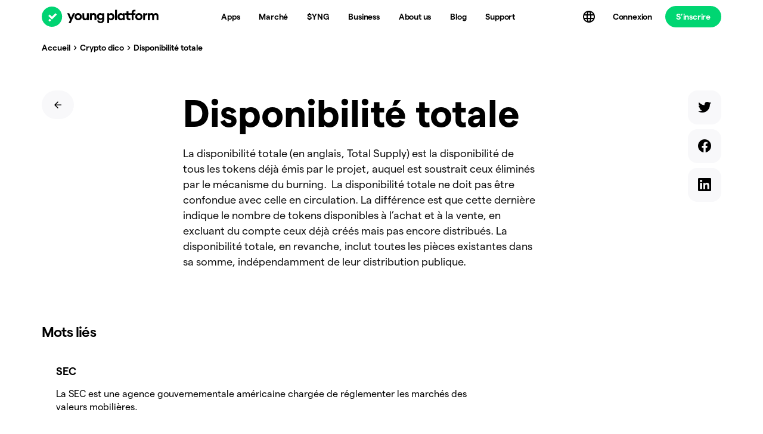

--- FILE ---
content_type: text/html; charset=utf-8
request_url: https://youngplatform.com/fr/glossary/total-supply/
body_size: 45173
content:
<!DOCTYPE html><html lang="fr"><head><meta charSet="utf-8"/><meta http-equiv="x-ua-compatible" content="ie=edge"/><meta name="viewport" content="width=device-width, initial-scale=1, shrink-to-fit=no"/><meta name="generator" content="Gatsby 5.15.0"/><meta data-react-helmet="true" name="description" content="La disponibilité totale totale est la totalité des tokens ou des pièces qui ont été créés ou émis par un projet de cryptomonnaie à ce jour."/><meta data-react-helmet="true" property="og:type" content="website"/><meta data-react-helmet="true" property="twitter:card" content="summary"/><meta data-react-helmet="true" property="twitter:creator" content=""/><meta data-react-helmet="true" property="twitter:title" content="Disponibilité totale"/><meta data-react-helmet="true" property="twitter:description" content="La disponibilité totale totale est la totalité des tokens ou des pièces qui ont été créés ou émis par un projet de cryptomonnaie à ce jour."/><meta data-react-helmet="true" property="og:image" content="https://youngplatform.com/share.jpg"/><meta data-react-helmet="true" property="og:image:width" content="512"/><meta data-react-helmet="true" property="og:image:height" content="288"/><meta data-react-helmet="true" property="twitter:card" content="https://youngplatform.com/share.jpg"/><meta name="theme-color" content="#ffffff"/><style data-href="/styles.4eea1d278c17a19535f0.css" data-identity="gatsby-global-css">@font-face{font-display:swap;font-family:Matter;font-style:normal;font-weight:400;src:url(/fonts/MatterYP-Regular.woff2) format("woff2"),url(/fonts/MatterYP-Regular.woff) format("woff"),url(/fonts/MatterYP-Regular.ttf) format("truetype")}@font-face{font-display:swap;font-family:Matter;font-style:italic;font-weight:400;src:url(/fonts/MatterYP-RegularItalic.woff2) format("woff2"),url(/fonts/MatterYP-RegularItalic.woff) format("woff"),url(/fonts/MatterYP-RegularItalic.ttf) format("truetype")}@font-face{font-display:swap;font-family:Matter;font-style:normal;font-weight:500;src:url(/fonts/MatterYP-Medium.woff2) format("woff2"),url(/fonts/MatterYP-Medium.woff) format("woff"),url(/fonts/MatterYP-Medium.ttf) format("truetype")}@font-face{font-display:swap;font-family:Matter;font-style:italic;font-weight:500;src:url(/fonts/MatterYP-MediumItalic.woff2) format("woff2"),url(/fonts/MatterYP-MediumItalic.woff) format("woff"),url(/fonts/MatterYP-MediumItalic.ttf) format("truetype")}@font-face{font-display:swap;font-family:Matter;font-style:normal;font-weight:600;src:url(/fonts/MatterYP-SemiBold.woff2) format("woff2"),url(/fonts/MatterYP-SemiBold.woff) format("woff"),url(/fonts/MatterYP-SemiBold.ttf) format("truetype")}@font-face{font-display:swap;font-family:Matter;font-style:italic;font-weight:600;src:url(/fonts/MatterYP-SemiBoldItalic.woff2) format("woff2"),url(/fonts/MatterYP-SemiBoldItalic.woff) format("woff"),url(/fonts/MatterYP-SemiBoldItalic.ttf) format("truetype")}@font-face{font-display:swap;font-family:Matter;font-style:normal;font-weight:700;src:url(/fonts/MatterYP-Bold.woff2) format("woff2"),url(/fonts/MatterYP-Bold.woff) format("woff"),url(/fonts/MatterYP-Bold.ttf) format("truetype")}@font-face{font-display:swap;font-family:Matter;font-style:italic;font-weight:700;src:url(/fonts/MatterYP-BoldItalic.woff2) format("woff2"),url(/fonts/MatterYP-BoldItalic.woff) format("woff"),url(/fonts/MatterYP-BoldItalic.ttf) format("truetype")}._1be65ir0{--_19zu5850:transparent;--_19zu5851:#000;--_19zu5852:#fff;--_19zu5853:#ffe8f2;--_19zu5854:#ffd8ea;--_19zu5855:#ff9ec9;--_19zu5856:#ff78b4;--_19zu5857:#ff3e94;--_19zu5858:#eb3988;--_19zu5859:#bf2e6f;--_19zu585a:#731c43;--_19zu585b:#330c1e;--_19zu585c:#f1ebff;--_19zu585d:#e8deff;--_19zu585e:#c6acff;--_19zu585f:#af8bff;--_19zu585g:#8d59ff;--_19zu585h:#8252eb;--_19zu585i:#6a43bf;--_19zu585j:#3f2873;--_19zu585k:#1c1233;--_19zu585l:#e0f3fe;--_19zu585m:#ccecfe;--_19zu585n:#80cffb;--_19zu585o:#4dbcfa;--_19zu585p:#00a4ff;--_19zu585q:#0092e4;--_19zu585r:#0077ba;--_19zu585s:#004870;--_19zu585t:#002032;--_19zu585u:#e0faee;--_19zu585v:#ccf6e3;--_19zu585w:#80e9b8;--_19zu585x:#4de09c;--_19zu585y:#00d372;--_19zu585z:#00c269;--_19zu58510:#009e55;--_19zu58511:#005f33;--_19zu58512:#002a17;--_19zu58513:#fff9ce;--_19zu58514:#fef5ab;--_19zu58515:#fdf296;--_19zu58516:#fcee73;--_19zu58517:#fcea50;--_19zu58518:#eada4a;--_19zu58519:#c0b23d;--_19zu5851a:#746c25;--_19zu5851b:#322f10;--_19zu5851c:#fdf1e2;--_19zu5851d:#fce7cf;--_19zu5851e:#ffca8f;--_19zu5851f:#ffb662;--_19zu5851g:#ff961f;--_19zu5851h:#eb8a1d;--_19zu5851i:#bf7017;--_19zu5851j:#73430e;--_19zu5851k:#331e06;--_19zu5851l:#ffedeb;--_19zu5851m:#ffe1dd;--_19zu5851n:#ffb4aa;--_19zu5851o:#ff9688;--_19zu5851p:#ff6955;--_19zu5851q:#eb614e;--_19zu5851r:#bf4f40;--_19zu5851s:#732f26;--_19zu5851t:#331511;--_19zu5851u:#f5f5f5;--_19zu5851v:#ededed;--_19zu5851w:#e0e0e0;--_19zu5851x:#bcbcbc;--_19zu5851y:#7c7c7c;--_19zu5851z:#5a5a5a;--_19zu58520:#444;--_19zu58521:#2f2f2f;--_19zu58522:#252525;--_19zu58523:#131312;--_19zu58524:#000;--_19zu58525:#131312;--_19zu58526:#252525;--_19zu58527:#2f2f2f;--_19zu58528:#2f2f2f;--_19zu58529:#252525;--_19zu5852a:#131312;--_19zu5852b:rgba(0,0,0,.8);--_19zu5852c:#fff;--_19zu5852d:#7c7c7c;--_19zu5852e:#5a5a5a;--_19zu5852f:#444;--_19zu5852g:#252525;--_19zu5852h:hsla(0,0%,100%,.1);--_19zu5852i:#330c1e;--_19zu5852j:#1c1233;--_19zu5852k:#002032;--_19zu5852l:#002a17;--_19zu5852m:#322f10;--_19zu5852n:#331e06;--_19zu5852o:#331511;--_19zu5852p:#252525;--_19zu5852q:0px -1px 4px rgba(0,0,0,.02),0px 1px 4px rgba(0,0,0,.1);--_19zu5852r:0px -6px 12px rgba(0,0,0,.02),0px 4px 10px rgba(0,0,0,.06);--_19zu5852s:inset 0 0 0 1px var(--_19zu5852f);--_19zu5852t:inset 0 0 0 2px var(--_19zu5852f);--_19zu5852u:inset 0 0 0 1px var(--_19zu585y);--_19zu5852v:inset 0 0 0 2px var(--_19zu585y);--_19zu5852w:inset 0 0 0 1px var(--_19zu5851p);--_19zu5852x:inset 0 0 0 2px var(--_19zu5851p);--_19zu5852y:0;--_19zu5852z:4px;--_19zu58530:8px;--_19zu58531:12px;--_19zu58532:16px;--_19zu58533:32px;--_19zu58534:9999px;--_19zu58535:0.5px;--_19zu58536:-0.2px;--_19zu58537:-0.5px;--_19zu58538:-1px;--_19zu58539:-1.5px;--_19zu5853a:-2px;--_19zu5853b:-2.5px;--_19zu5853c:16px;--_19zu5853d:18px;--_19zu5853e:20px;--_19zu5853f:24px;--_19zu5853g:32px;--_19zu5853h:40px;--_19zu5853i:56px;--_19zu5853j:64px;--_19zu5853k:72px;--_19zu5853l:96px;--_19zu5853m:105px;--_19zu5853n:132px;--_19zu5853o:400;--_19zu5853p:600;--_19zu5853q:700;--_19zu5853r:10px;--_19zu5853s:12px;--_19zu5853t:14px;--_19zu5853u:16px;--_19zu5853v:18px;--_19zu5853w:24px;--_19zu5853x:32px;--_19zu5853y:48px;--_19zu5853z:56px;--_19zu58540:64px;--_19zu58541:96px;--_19zu58542:120px;--_19zu58543:0;--_19zu58544:2px;--_19zu58545:4px;--_19zu58546:8px;--_19zu58547:12px;--_19zu58548:16px;--_19zu58549:20px;--_19zu5854a:24px;--_19zu5854b:32px;--_19zu5854c:36px;--_19zu5854d:40px;--_19zu5854e:48px;--_19zu5854f:56px;--_19zu5854g:64px;--_19zu5854h:72px;--_19zu5854i:96px;--_19zu5854j:100%;--_19zu5854k:unset;--_19zu5854l:auto}._186o3zs0{--_19zu5850:transparent;--_19zu5851:#000;--_19zu5852:#fff;--_19zu5853:#ffe8f2;--_19zu5854:#ffd8ea;--_19zu5855:#ff9ec9;--_19zu5856:#ff78b4;--_19zu5857:#ff3e94;--_19zu5858:#eb3988;--_19zu5859:#bf2e6f;--_19zu585a:#731c43;--_19zu585b:#330c1e;--_19zu585c:#f1ebff;--_19zu585d:#e8deff;--_19zu585e:#c6acff;--_19zu585f:#af8bff;--_19zu585g:#8d59ff;--_19zu585h:#8252eb;--_19zu585i:#6a43bf;--_19zu585j:#3f2873;--_19zu585k:#1c1233;--_19zu585l:#e0f3fe;--_19zu585m:#ccecfe;--_19zu585n:#80cffb;--_19zu585o:#4dbcfa;--_19zu585p:#00a4ff;--_19zu585q:#0092e4;--_19zu585r:#0077ba;--_19zu585s:#004870;--_19zu585t:#002032;--_19zu585u:#e0faee;--_19zu585v:#ccf6e3;--_19zu585w:#80e9b8;--_19zu585x:#4de09c;--_19zu585y:#00d372;--_19zu585z:#00c269;--_19zu58510:#009e55;--_19zu58511:#005f33;--_19zu58512:#002a17;--_19zu58513:#fff9ce;--_19zu58514:#fef5ab;--_19zu58515:#fdf296;--_19zu58516:#fcee73;--_19zu58517:#fcea50;--_19zu58518:#eada4a;--_19zu58519:#c0b23d;--_19zu5851a:#746c25;--_19zu5851b:#322f10;--_19zu5851c:#fdf1e2;--_19zu5851d:#fce7cf;--_19zu5851e:#ffca8f;--_19zu5851f:#ffb662;--_19zu5851g:#ff961f;--_19zu5851h:#eb8a1d;--_19zu5851i:#bf7017;--_19zu5851j:#73430e;--_19zu5851k:#331e06;--_19zu5851l:#ffedeb;--_19zu5851m:#ffe1dd;--_19zu5851n:#ffb4aa;--_19zu5851o:#ff9688;--_19zu5851p:#ff6955;--_19zu5851q:#eb614e;--_19zu5851r:#bf4f40;--_19zu5851s:#732f26;--_19zu5851t:#331511;--_19zu5851u:#f5f5f5;--_19zu5851v:#ededed;--_19zu5851w:#e0e0e0;--_19zu5851x:#bcbcbc;--_19zu5851y:#7c7c7c;--_19zu5851z:#5a5a5a;--_19zu58520:#444;--_19zu58521:#2f2f2f;--_19zu58522:#252525;--_19zu58523:#131312;--_19zu58524:#fff;--_19zu58525:#f5f5f5;--_19zu58526:#f5f5f5;--_19zu58527:#ededed;--_19zu58528:#f5f5f5;--_19zu58529:#f5f5f5;--_19zu5852a:#fff;--_19zu5852b:rgba(0,0,0,.6);--_19zu5852c:#000;--_19zu5852d:#7c7c7c;--_19zu5852e:#bcbcbc;--_19zu5852f:#e0e0e0;--_19zu5852g:#ededed;--_19zu5852h:hsla(0,0%,100%,.4);--_19zu5852i:#ffd8ea;--_19zu5852j:#e8deff;--_19zu5852k:#ccecfe;--_19zu5852l:#ccf6e3;--_19zu5852m:#fef5ab;--_19zu5852n:#fce7cf;--_19zu5852o:#ffe1dd;--_19zu5852p:#ededed;--_19zu5852q:0px -1px 4px rgba(0,0,0,.02),0px 1px 4px rgba(0,0,0,.1);--_19zu5852r:0px -6px 12px rgba(0,0,0,.02),0px 4px 10px rgba(0,0,0,.06);--_19zu5852s:inset 0 0 0 1px var(--_19zu5852f);--_19zu5852t:inset 0 0 0 2px var(--_19zu5852f);--_19zu5852u:inset 0 0 0 1px var(--_19zu585y);--_19zu5852v:inset 0 0 0 2px var(--_19zu585y);--_19zu5852w:inset 0 0 0 1px var(--_19zu5851p);--_19zu5852x:inset 0 0 0 2px var(--_19zu5851p);--_19zu5852y:0;--_19zu5852z:4px;--_19zu58530:8px;--_19zu58531:12px;--_19zu58532:16px;--_19zu58533:32px;--_19zu58534:9999px;--_19zu58535:0.5px;--_19zu58536:-0.2px;--_19zu58537:-0.5px;--_19zu58538:-1px;--_19zu58539:-1.5px;--_19zu5853a:-2px;--_19zu5853b:-2.5px;--_19zu5853c:16px;--_19zu5853d:18px;--_19zu5853e:20px;--_19zu5853f:24px;--_19zu5853g:32px;--_19zu5853h:40px;--_19zu5853i:56px;--_19zu5853j:64px;--_19zu5853k:72px;--_19zu5853l:96px;--_19zu5853m:105px;--_19zu5853n:132px;--_19zu5853o:400;--_19zu5853p:600;--_19zu5853q:700;--_19zu5853r:10px;--_19zu5853s:12px;--_19zu5853t:14px;--_19zu5853u:16px;--_19zu5853v:18px;--_19zu5853w:24px;--_19zu5853x:32px;--_19zu5853y:48px;--_19zu5853z:56px;--_19zu58540:64px;--_19zu58541:96px;--_19zu58542:120px;--_19zu58543:0;--_19zu58544:2px;--_19zu58545:4px;--_19zu58546:8px;--_19zu58547:12px;--_19zu58548:16px;--_19zu58549:20px;--_19zu5854a:24px;--_19zu5854b:32px;--_19zu5854c:36px;--_19zu5854d:40px;--_19zu5854e:48px;--_19zu5854f:56px;--_19zu5854g:64px;--_19zu5854h:72px;--_19zu5854i:96px;--_19zu5854j:100%;--_19zu5854k:unset;--_19zu5854l:auto}@font-face{font-display:swap;font-family:MatterYP;font-style:normal;font-weight:400;src:url(https://storage.googleapis.com/young-fonts/MatterYP-Regular.woff2) format("woff2")}@font-face{font-display:swap;font-family:MatterYP;font-style:normal;font-weight:600;src:url(https://storage.googleapis.com/young-fonts/MatterYP-SemiBold.woff2) format("woff2")}@font-face{font-display:swap;font-family:MatterYP;font-style:normal;font-weight:700;src:url(https://storage.googleapis.com/young-fonts/MatterYP-Bold.woff2) format("woff2")}.kshf1u0{font-feature-settings:"tnum" on,"lnum" on,"ss04" on;font-family:MatterYP,Averta Std,-apple-system,BlinkMacSystemFont,Segoe UI,Roboto,Oxygen-Sans,Ubuntu,Cantarell,Helvetica Neue,sans-serif}:where(:not(html,iframe,canvas,img,svg,video,audio):not(svg *,symbol *)){all:unset;display:revert}*,:after,:before{box-sizing:border-box}a,button{cursor:revert}menu,ol,ul{list-style:none}img{max-block-size:100%;max-inline-size:100%}table{border-collapse:collapse}input,textarea{-webkit-user-select:auto}textarea{white-space:revert}meter{-webkit-appearance:revert;appearance:revert}:where(pre){all:revert}::placeholder{color:unset}::marker{content:normal}:where([hidden]){display:none}:where([contenteditable]:not([contenteditable=false])){-moz-user-modify:read-write;-webkit-user-modify:read-write;-webkit-line-break:after-white-space;overflow-wrap:break-word;-webkit-user-select:auto}:where([draggable=true]){-webkit-user-drag:element}:where(dialog:modal){all:revert}._1b0ay8q0{color:var(--_19zu5852c)}._1b0ay8q1{text-decoration:underline}._1b0ay8q2{text-transform:uppercase}._6cc8g80{position:relative}._6cc8g81{position:absolute}._6cc8g82{position:-webkit-sticky;position:sticky}._6cc8g83{opacity:0}._6cc8g84{opacity:.1}._6cc8g85{opacity:.5}._6cc8g86{opacity:1}._6cc8g87{z-index:-1}._6cc8g88{z-index:auto}._6cc8g89{z-index:0}._6cc8g8a{z-index:10}._6cc8g8b{z-index:1000}._6cc8g8c{z-index:1100}._6cc8g8d{z-index:1200}._6cc8g8e{z-index:1300}._6cc8g8f{z-index:1400}._6cc8g8g{z-index:1500}._6cc8g8h{z-index:1600}._6cc8g8i{z-index:1700}._6cc8g8j{z-index:1800}._6cc8g8k{font-weight:var(--_19zu5853o)}._6cc8g8l{font-weight:var(--_19zu5853p)}._6cc8g8m{font-weight:var(--_19zu5853q)}._6cc8g8n{box-shadow:var(--_19zu5852q)}._6cc8g8o{box-shadow:var(--_19zu5852r)}._6cc8g8p{box-shadow:var(--_19zu5852s)}._6cc8g8q{box-shadow:var(--_19zu5852t)}._6cc8g8r{box-shadow:var(--_19zu5852u)}._6cc8g8s{box-shadow:var(--_19zu5852v)}._6cc8g8t{box-shadow:var(--_19zu5852w)}._6cc8g8u{box-shadow:var(--_19zu5852x)}._6cc8g8v{gap:var(--_19zu58543)}._6cc8g8w{gap:var(--_19zu58544)}._6cc8g8x{gap:var(--_19zu58545)}._6cc8g8y{gap:var(--_19zu58546)}._6cc8g8z{gap:var(--_19zu58547)}._6cc8g810{gap:var(--_19zu58548)}._6cc8g811{gap:var(--_19zu58549)}._6cc8g812{gap:var(--_19zu5854a)}._6cc8g813{gap:var(--_19zu5854b)}._6cc8g814{gap:var(--_19zu5854c)}._6cc8g815{gap:var(--_19zu5854d)}._6cc8g816{gap:var(--_19zu5854e)}._6cc8g817{gap:var(--_19zu5854f)}._6cc8g818{gap:var(--_19zu5854g)}._6cc8g819{gap:var(--_19zu5854h)}._6cc8g81a{gap:var(--_19zu5854i)}._6cc8g81b{gap:var(--_19zu5854j)}._6cc8g81c{gap:var(--_19zu5854k)}._6cc8g81d{gap:var(--_19zu5854l)}._6cc8g81e{border-radius:var(--_19zu5852y)}._6cc8g81f{border-radius:var(--_19zu5852z)}._6cc8g81g{border-radius:var(--_19zu58530)}._6cc8g81h{border-radius:var(--_19zu58531)}._6cc8g81i{border-radius:var(--_19zu58532)}._6cc8g81j{border-radius:var(--_19zu58533)}._6cc8g81k{border-radius:var(--_19zu58534)}._6cc8g81l{text-align:left}._6cc8g81m{text-align:center}._6cc8g81n{text-align:right}._6cc8g81o{overflow:hidden}._6cc8g81p{overflow:scroll}._6cc8g81q{overflow:auto}._6cc8g81r{overflow:visible}._6cc8g81s{overflow:clip}._6cc8g81t{overflow-x:hidden}._6cc8g81u{overflow-x:scroll}._6cc8g81v{overflow-x:auto}._6cc8g81w{overflow-x:visible}._6cc8g81x{overflow-x:clip}._6cc8g81y{overflow-y:hidden}._6cc8g81z{overflow-y:scroll}._6cc8g820{overflow-y:auto}._6cc8g821{overflow-y:visible}._6cc8g822{overflow-y:clip}body._186o3zs0 ._6cc8g823,body._1be65ir0 ._6cc8g824{color:var(--_19zu5850)}body._186o3zs0 ._6cc8g825,body._1be65ir0 ._6cc8g826{color:var(--_19zu5851)}body._186o3zs0 ._6cc8g827,body._1be65ir0 ._6cc8g828{color:var(--_19zu5852)}body._186o3zs0 ._6cc8g829,body._1be65ir0 ._6cc8g82a{color:var(--_19zu5853)}body._186o3zs0 ._6cc8g82b,body._1be65ir0 ._6cc8g82c{color:var(--_19zu5854)}body._186o3zs0 ._6cc8g82d,body._1be65ir0 ._6cc8g82e{color:var(--_19zu5855)}body._186o3zs0 ._6cc8g82f,body._1be65ir0 ._6cc8g82g{color:var(--_19zu5856)}body._186o3zs0 ._6cc8g82h,body._1be65ir0 ._6cc8g82i{color:var(--_19zu5857)}body._186o3zs0 ._6cc8g82j,body._1be65ir0 ._6cc8g82k{color:var(--_19zu5858)}body._186o3zs0 ._6cc8g82l,body._1be65ir0 ._6cc8g82m{color:var(--_19zu5859)}body._186o3zs0 ._6cc8g82n,body._1be65ir0 ._6cc8g82o{color:var(--_19zu585a)}body._186o3zs0 ._6cc8g82p,body._1be65ir0 ._6cc8g82q{color:var(--_19zu585b)}body._186o3zs0 ._6cc8g82r,body._1be65ir0 ._6cc8g82s{color:var(--_19zu585c)}body._186o3zs0 ._6cc8g82t,body._1be65ir0 ._6cc8g82u{color:var(--_19zu585d)}body._186o3zs0 ._6cc8g82v,body._1be65ir0 ._6cc8g82w{color:var(--_19zu585e)}body._186o3zs0 ._6cc8g82x,body._1be65ir0 ._6cc8g82y{color:var(--_19zu585f)}body._186o3zs0 ._6cc8g82z,body._1be65ir0 ._6cc8g830{color:var(--_19zu585g)}body._186o3zs0 ._6cc8g831,body._1be65ir0 ._6cc8g832{color:var(--_19zu585h)}body._186o3zs0 ._6cc8g833,body._1be65ir0 ._6cc8g834{color:var(--_19zu585i)}body._186o3zs0 ._6cc8g835,body._1be65ir0 ._6cc8g836{color:var(--_19zu585j)}body._186o3zs0 ._6cc8g837,body._1be65ir0 ._6cc8g838{color:var(--_19zu585k)}body._186o3zs0 ._6cc8g839,body._1be65ir0 ._6cc8g83a{color:var(--_19zu585l)}body._186o3zs0 ._6cc8g83b,body._1be65ir0 ._6cc8g83c{color:var(--_19zu585m)}body._186o3zs0 ._6cc8g83d,body._1be65ir0 ._6cc8g83e{color:var(--_19zu585n)}body._186o3zs0 ._6cc8g83f,body._1be65ir0 ._6cc8g83g{color:var(--_19zu585o)}body._186o3zs0 ._6cc8g83h,body._1be65ir0 ._6cc8g83i{color:var(--_19zu585p)}body._186o3zs0 ._6cc8g83j,body._1be65ir0 ._6cc8g83k{color:var(--_19zu585q)}body._186o3zs0 ._6cc8g83l,body._1be65ir0 ._6cc8g83m{color:var(--_19zu585r)}body._186o3zs0 ._6cc8g83n,body._1be65ir0 ._6cc8g83o{color:var(--_19zu585s)}body._186o3zs0 ._6cc8g83p,body._1be65ir0 ._6cc8g83q{color:var(--_19zu585t)}body._186o3zs0 ._6cc8g83r,body._1be65ir0 ._6cc8g83s{color:var(--_19zu585u)}body._186o3zs0 ._6cc8g83t,body._1be65ir0 ._6cc8g83u{color:var(--_19zu585v)}body._186o3zs0 ._6cc8g83v,body._1be65ir0 ._6cc8g83w{color:var(--_19zu585w)}body._186o3zs0 ._6cc8g83x,body._1be65ir0 ._6cc8g83y{color:var(--_19zu585x)}body._186o3zs0 ._6cc8g83z,body._1be65ir0 ._6cc8g840{color:var(--_19zu585y)}body._186o3zs0 ._6cc8g841,body._1be65ir0 ._6cc8g842{color:var(--_19zu585z)}body._186o3zs0 ._6cc8g843,body._1be65ir0 ._6cc8g844{color:var(--_19zu58510)}body._186o3zs0 ._6cc8g845,body._1be65ir0 ._6cc8g846{color:var(--_19zu58511)}body._186o3zs0 ._6cc8g847,body._1be65ir0 ._6cc8g848{color:var(--_19zu58512)}body._186o3zs0 ._6cc8g849,body._1be65ir0 ._6cc8g84a{color:var(--_19zu58513)}body._186o3zs0 ._6cc8g84b,body._1be65ir0 ._6cc8g84c{color:var(--_19zu58514)}body._186o3zs0 ._6cc8g84d,body._1be65ir0 ._6cc8g84e{color:var(--_19zu58515)}body._186o3zs0 ._6cc8g84f,body._1be65ir0 ._6cc8g84g{color:var(--_19zu58516)}body._186o3zs0 ._6cc8g84h,body._1be65ir0 ._6cc8g84i{color:var(--_19zu58517)}body._186o3zs0 ._6cc8g84j,body._1be65ir0 ._6cc8g84k{color:var(--_19zu58518)}body._186o3zs0 ._6cc8g84l,body._1be65ir0 ._6cc8g84m{color:var(--_19zu58519)}body._186o3zs0 ._6cc8g84n,body._1be65ir0 ._6cc8g84o{color:var(--_19zu5851a)}body._186o3zs0 ._6cc8g84p,body._1be65ir0 ._6cc8g84q{color:var(--_19zu5851b)}body._186o3zs0 ._6cc8g84r,body._1be65ir0 ._6cc8g84s{color:var(--_19zu5851c)}body._186o3zs0 ._6cc8g84t,body._1be65ir0 ._6cc8g84u{color:var(--_19zu5851d)}body._186o3zs0 ._6cc8g84v,body._1be65ir0 ._6cc8g84w{color:var(--_19zu5851e)}body._186o3zs0 ._6cc8g84x,body._1be65ir0 ._6cc8g84y{color:var(--_19zu5851f)}body._186o3zs0 ._6cc8g84z,body._1be65ir0 ._6cc8g850{color:var(--_19zu5851g)}body._186o3zs0 ._6cc8g851,body._1be65ir0 ._6cc8g852{color:var(--_19zu5851h)}body._186o3zs0 ._6cc8g853,body._1be65ir0 ._6cc8g854{color:var(--_19zu5851i)}body._186o3zs0 ._6cc8g855,body._1be65ir0 ._6cc8g856{color:var(--_19zu5851j)}body._186o3zs0 ._6cc8g857,body._1be65ir0 ._6cc8g858{color:var(--_19zu5851k)}body._186o3zs0 ._6cc8g859,body._1be65ir0 ._6cc8g85a{color:var(--_19zu5851l)}body._186o3zs0 ._6cc8g85b,body._1be65ir0 ._6cc8g85c{color:var(--_19zu5851m)}body._186o3zs0 ._6cc8g85d,body._1be65ir0 ._6cc8g85e{color:var(--_19zu5851n)}body._186o3zs0 ._6cc8g85f,body._1be65ir0 ._6cc8g85g{color:var(--_19zu5851o)}body._186o3zs0 ._6cc8g85h,body._1be65ir0 ._6cc8g85i{color:var(--_19zu5851p)}body._186o3zs0 ._6cc8g85j,body._1be65ir0 ._6cc8g85k{color:var(--_19zu5851q)}body._186o3zs0 ._6cc8g85l,body._1be65ir0 ._6cc8g85m{color:var(--_19zu5851r)}body._186o3zs0 ._6cc8g85n,body._1be65ir0 ._6cc8g85o{color:var(--_19zu5851s)}body._186o3zs0 ._6cc8g85p,body._1be65ir0 ._6cc8g85q{color:var(--_19zu5851t)}body._186o3zs0 ._6cc8g85r,body._1be65ir0 ._6cc8g85s{color:var(--_19zu5851u)}body._186o3zs0 ._6cc8g85t,body._1be65ir0 ._6cc8g85u{color:var(--_19zu5851v)}body._186o3zs0 ._6cc8g85v,body._1be65ir0 ._6cc8g85w{color:var(--_19zu5851w)}body._186o3zs0 ._6cc8g85x,body._1be65ir0 ._6cc8g85y{color:var(--_19zu5851x)}body._186o3zs0 ._6cc8g85z,body._1be65ir0 ._6cc8g860{color:var(--_19zu5851y)}body._186o3zs0 ._6cc8g861,body._1be65ir0 ._6cc8g862{color:var(--_19zu5851z)}body._186o3zs0 ._6cc8g863,body._1be65ir0 ._6cc8g864{color:var(--_19zu58520)}body._186o3zs0 ._6cc8g865,body._1be65ir0 ._6cc8g866{color:var(--_19zu58521)}body._186o3zs0 ._6cc8g867,body._1be65ir0 ._6cc8g868{color:var(--_19zu58522)}body._186o3zs0 ._6cc8g869,body._1be65ir0 ._6cc8g86a{color:var(--_19zu58523)}body._186o3zs0 ._6cc8g86b,body._1be65ir0 ._6cc8g86c{color:var(--_19zu58524)}body._186o3zs0 ._6cc8g86d,body._1be65ir0 ._6cc8g86e{color:var(--_19zu58525)}body._186o3zs0 ._6cc8g86f,body._1be65ir0 ._6cc8g86g{color:var(--_19zu58526)}body._186o3zs0 ._6cc8g86h,body._1be65ir0 ._6cc8g86i{color:var(--_19zu58527)}body._186o3zs0 ._6cc8g86j,body._1be65ir0 ._6cc8g86k{color:var(--_19zu58528)}body._186o3zs0 ._6cc8g86l,body._1be65ir0 ._6cc8g86m{color:var(--_19zu58529)}body._186o3zs0 ._6cc8g86n,body._1be65ir0 ._6cc8g86o{color:var(--_19zu5852a)}body._186o3zs0 ._6cc8g86p,body._1be65ir0 ._6cc8g86q{color:var(--_19zu5852b)}body._186o3zs0 ._6cc8g86r,body._1be65ir0 ._6cc8g86s{color:var(--_19zu5852c)}body._186o3zs0 ._6cc8g86t,body._1be65ir0 ._6cc8g86u{color:var(--_19zu5852d)}body._186o3zs0 ._6cc8g86v,body._1be65ir0 ._6cc8g86w{color:var(--_19zu5852e)}body._186o3zs0 ._6cc8g86x,body._1be65ir0 ._6cc8g86y{color:var(--_19zu5852f)}body._186o3zs0 ._6cc8g86z,body._1be65ir0 ._6cc8g870{color:var(--_19zu5852g)}body._186o3zs0 ._6cc8g871,body._1be65ir0 ._6cc8g872{color:var(--_19zu5852h)}body._186o3zs0 ._6cc8g873,body._1be65ir0 ._6cc8g874{color:var(--_19zu5852i)}body._186o3zs0 ._6cc8g875,body._1be65ir0 ._6cc8g876{color:var(--_19zu5852j)}body._186o3zs0 ._6cc8g877,body._1be65ir0 ._6cc8g878{color:var(--_19zu5852k)}body._186o3zs0 ._6cc8g879,body._1be65ir0 ._6cc8g87a{color:var(--_19zu5852l)}body._186o3zs0 ._6cc8g87b,body._1be65ir0 ._6cc8g87c{color:var(--_19zu5852m)}body._186o3zs0 ._6cc8g87d,body._1be65ir0 ._6cc8g87e{color:var(--_19zu5852n)}body._186o3zs0 ._6cc8g87f,body._1be65ir0 ._6cc8g87g{color:var(--_19zu5852o)}body._186o3zs0 ._6cc8g87h,body._1be65ir0 ._6cc8g87i{color:var(--_19zu5852p)}body._186o3zs0 ._6cc8g87j,body._1be65ir0 ._6cc8g87k{background:var(--_19zu5850)}body._186o3zs0 ._6cc8g87l,body._1be65ir0 ._6cc8g87m{background:var(--_19zu5851)}body._186o3zs0 ._6cc8g87n,body._1be65ir0 ._6cc8g87o{background:var(--_19zu5852)}body._186o3zs0 ._6cc8g87p,body._1be65ir0 ._6cc8g87q{background:var(--_19zu5853)}body._186o3zs0 ._6cc8g87r,body._1be65ir0 ._6cc8g87s{background:var(--_19zu5854)}body._186o3zs0 ._6cc8g87t,body._1be65ir0 ._6cc8g87u{background:var(--_19zu5855)}body._186o3zs0 ._6cc8g87v,body._1be65ir0 ._6cc8g87w{background:var(--_19zu5856)}body._186o3zs0 ._6cc8g87x,body._1be65ir0 ._6cc8g87y{background:var(--_19zu5857)}body._186o3zs0 ._6cc8g87z,body._1be65ir0 ._6cc8g880{background:var(--_19zu5858)}body._186o3zs0 ._6cc8g881,body._1be65ir0 ._6cc8g882{background:var(--_19zu5859)}body._186o3zs0 ._6cc8g883,body._1be65ir0 ._6cc8g884{background:var(--_19zu585a)}body._186o3zs0 ._6cc8g885,body._1be65ir0 ._6cc8g886{background:var(--_19zu585b)}body._186o3zs0 ._6cc8g887,body._1be65ir0 ._6cc8g888{background:var(--_19zu585c)}body._186o3zs0 ._6cc8g889,body._1be65ir0 ._6cc8g88a{background:var(--_19zu585d)}body._186o3zs0 ._6cc8g88b,body._1be65ir0 ._6cc8g88c{background:var(--_19zu585e)}body._186o3zs0 ._6cc8g88d,body._1be65ir0 ._6cc8g88e{background:var(--_19zu585f)}body._186o3zs0 ._6cc8g88f,body._1be65ir0 ._6cc8g88g{background:var(--_19zu585g)}body._186o3zs0 ._6cc8g88h,body._1be65ir0 ._6cc8g88i{background:var(--_19zu585h)}body._186o3zs0 ._6cc8g88j,body._1be65ir0 ._6cc8g88k{background:var(--_19zu585i)}body._186o3zs0 ._6cc8g88l,body._1be65ir0 ._6cc8g88m{background:var(--_19zu585j)}body._186o3zs0 ._6cc8g88n,body._1be65ir0 ._6cc8g88o{background:var(--_19zu585k)}body._186o3zs0 ._6cc8g88p,body._1be65ir0 ._6cc8g88q{background:var(--_19zu585l)}body._186o3zs0 ._6cc8g88r,body._1be65ir0 ._6cc8g88s{background:var(--_19zu585m)}body._186o3zs0 ._6cc8g88t,body._1be65ir0 ._6cc8g88u{background:var(--_19zu585n)}body._186o3zs0 ._6cc8g88v,body._1be65ir0 ._6cc8g88w{background:var(--_19zu585o)}body._186o3zs0 ._6cc8g88x,body._1be65ir0 ._6cc8g88y{background:var(--_19zu585p)}body._186o3zs0 ._6cc8g88z,body._1be65ir0 ._6cc8g890{background:var(--_19zu585q)}body._186o3zs0 ._6cc8g891,body._1be65ir0 ._6cc8g892{background:var(--_19zu585r)}body._186o3zs0 ._6cc8g893,body._1be65ir0 ._6cc8g894{background:var(--_19zu585s)}body._186o3zs0 ._6cc8g895,body._1be65ir0 ._6cc8g896{background:var(--_19zu585t)}body._186o3zs0 ._6cc8g897,body._1be65ir0 ._6cc8g898{background:var(--_19zu585u)}body._186o3zs0 ._6cc8g899,body._1be65ir0 ._6cc8g89a{background:var(--_19zu585v)}body._186o3zs0 ._6cc8g89b,body._1be65ir0 ._6cc8g89c{background:var(--_19zu585w)}body._186o3zs0 ._6cc8g89d,body._1be65ir0 ._6cc8g89e{background:var(--_19zu585x)}body._186o3zs0 ._6cc8g89f,body._1be65ir0 ._6cc8g89g{background:var(--_19zu585y)}body._186o3zs0 ._6cc8g89h,body._1be65ir0 ._6cc8g89i{background:var(--_19zu585z)}body._186o3zs0 ._6cc8g89j,body._1be65ir0 ._6cc8g89k{background:var(--_19zu58510)}body._186o3zs0 ._6cc8g89l,body._1be65ir0 ._6cc8g89m{background:var(--_19zu58511)}body._186o3zs0 ._6cc8g89n,body._1be65ir0 ._6cc8g89o{background:var(--_19zu58512)}body._186o3zs0 ._6cc8g89p,body._1be65ir0 ._6cc8g89q{background:var(--_19zu58513)}body._186o3zs0 ._6cc8g89r,body._1be65ir0 ._6cc8g89s{background:var(--_19zu58514)}body._186o3zs0 ._6cc8g89t,body._1be65ir0 ._6cc8g89u{background:var(--_19zu58515)}body._186o3zs0 ._6cc8g89v,body._1be65ir0 ._6cc8g89w{background:var(--_19zu58516)}body._186o3zs0 ._6cc8g89x,body._1be65ir0 ._6cc8g89y{background:var(--_19zu58517)}body._186o3zs0 ._6cc8g89z,body._1be65ir0 ._6cc8g8a0{background:var(--_19zu58518)}body._186o3zs0 ._6cc8g8a1,body._1be65ir0 ._6cc8g8a2{background:var(--_19zu58519)}body._186o3zs0 ._6cc8g8a3,body._1be65ir0 ._6cc8g8a4{background:var(--_19zu5851a)}body._186o3zs0 ._6cc8g8a5,body._1be65ir0 ._6cc8g8a6{background:var(--_19zu5851b)}body._186o3zs0 ._6cc8g8a7,body._1be65ir0 ._6cc8g8a8{background:var(--_19zu5851c)}body._186o3zs0 ._6cc8g8a9,body._1be65ir0 ._6cc8g8aa{background:var(--_19zu5851d)}body._186o3zs0 ._6cc8g8ab,body._1be65ir0 ._6cc8g8ac{background:var(--_19zu5851e)}body._186o3zs0 ._6cc8g8ad,body._1be65ir0 ._6cc8g8ae{background:var(--_19zu5851f)}body._186o3zs0 ._6cc8g8af,body._1be65ir0 ._6cc8g8ag{background:var(--_19zu5851g)}body._186o3zs0 ._6cc8g8ah,body._1be65ir0 ._6cc8g8ai{background:var(--_19zu5851h)}body._186o3zs0 ._6cc8g8aj,body._1be65ir0 ._6cc8g8ak{background:var(--_19zu5851i)}body._186o3zs0 ._6cc8g8al,body._1be65ir0 ._6cc8g8am{background:var(--_19zu5851j)}body._186o3zs0 ._6cc8g8an,body._1be65ir0 ._6cc8g8ao{background:var(--_19zu5851k)}body._186o3zs0 ._6cc8g8ap,body._1be65ir0 ._6cc8g8aq{background:var(--_19zu5851l)}body._186o3zs0 ._6cc8g8ar,body._1be65ir0 ._6cc8g8as{background:var(--_19zu5851m)}body._186o3zs0 ._6cc8g8at,body._1be65ir0 ._6cc8g8au{background:var(--_19zu5851n)}body._186o3zs0 ._6cc8g8av,body._1be65ir0 ._6cc8g8aw{background:var(--_19zu5851o)}body._186o3zs0 ._6cc8g8ax,body._1be65ir0 ._6cc8g8ay{background:var(--_19zu5851p)}body._186o3zs0 ._6cc8g8az,body._1be65ir0 ._6cc8g8b0{background:var(--_19zu5851q)}body._186o3zs0 ._6cc8g8b1,body._1be65ir0 ._6cc8g8b2{background:var(--_19zu5851r)}body._186o3zs0 ._6cc8g8b3,body._1be65ir0 ._6cc8g8b4{background:var(--_19zu5851s)}body._186o3zs0 ._6cc8g8b5,body._1be65ir0 ._6cc8g8b6{background:var(--_19zu5851t)}body._186o3zs0 ._6cc8g8b7,body._1be65ir0 ._6cc8g8b8{background:var(--_19zu5851u)}body._186o3zs0 ._6cc8g8b9,body._1be65ir0 ._6cc8g8ba{background:var(--_19zu5851v)}body._186o3zs0 ._6cc8g8bb,body._1be65ir0 ._6cc8g8bc{background:var(--_19zu5851w)}body._186o3zs0 ._6cc8g8bd,body._1be65ir0 ._6cc8g8be{background:var(--_19zu5851x)}body._186o3zs0 ._6cc8g8bf,body._1be65ir0 ._6cc8g8bg{background:var(--_19zu5851y)}body._186o3zs0 ._6cc8g8bh,body._1be65ir0 ._6cc8g8bi{background:var(--_19zu5851z)}body._186o3zs0 ._6cc8g8bj,body._1be65ir0 ._6cc8g8bk{background:var(--_19zu58520)}body._186o3zs0 ._6cc8g8bl,body._1be65ir0 ._6cc8g8bm{background:var(--_19zu58521)}body._186o3zs0 ._6cc8g8bn,body._1be65ir0 ._6cc8g8bo{background:var(--_19zu58522)}body._186o3zs0 ._6cc8g8bp,body._1be65ir0 ._6cc8g8bq{background:var(--_19zu58523)}body._186o3zs0 ._6cc8g8br,body._1be65ir0 ._6cc8g8bs{background:var(--_19zu58524)}body._186o3zs0 ._6cc8g8bt,body._1be65ir0 ._6cc8g8bu{background:var(--_19zu58525)}body._186o3zs0 ._6cc8g8bv,body._1be65ir0 ._6cc8g8bw{background:var(--_19zu58526)}body._186o3zs0 ._6cc8g8bx,body._1be65ir0 ._6cc8g8by{background:var(--_19zu58527)}body._186o3zs0 ._6cc8g8bz,body._1be65ir0 ._6cc8g8c0{background:var(--_19zu58528)}body._186o3zs0 ._6cc8g8c1,body._1be65ir0 ._6cc8g8c2{background:var(--_19zu58529)}body._186o3zs0 ._6cc8g8c3,body._1be65ir0 ._6cc8g8c4{background:var(--_19zu5852a)}body._186o3zs0 ._6cc8g8c5,body._1be65ir0 ._6cc8g8c6{background:var(--_19zu5852b)}body._186o3zs0 ._6cc8g8c7,body._1be65ir0 ._6cc8g8c8{background:var(--_19zu5852c)}body._186o3zs0 ._6cc8g8c9,body._1be65ir0 ._6cc8g8ca{background:var(--_19zu5852d)}body._186o3zs0 ._6cc8g8cb,body._1be65ir0 ._6cc8g8cc{background:var(--_19zu5852e)}body._186o3zs0 ._6cc8g8cd,body._1be65ir0 ._6cc8g8ce{background:var(--_19zu5852f)}body._186o3zs0 ._6cc8g8cf,body._1be65ir0 ._6cc8g8cg{background:var(--_19zu5852g)}body._186o3zs0 ._6cc8g8ch,body._1be65ir0 ._6cc8g8ci{background:var(--_19zu5852h)}body._186o3zs0 ._6cc8g8cj,body._1be65ir0 ._6cc8g8ck{background:var(--_19zu5852i)}body._186o3zs0 ._6cc8g8cl,body._1be65ir0 ._6cc8g8cm{background:var(--_19zu5852j)}body._186o3zs0 ._6cc8g8cn,body._1be65ir0 ._6cc8g8co{background:var(--_19zu5852k)}body._186o3zs0 ._6cc8g8cp,body._1be65ir0 ._6cc8g8cq{background:var(--_19zu5852l)}body._186o3zs0 ._6cc8g8cr,body._1be65ir0 ._6cc8g8cs{background:var(--_19zu5852m)}body._186o3zs0 ._6cc8g8ct,body._1be65ir0 ._6cc8g8cu{background:var(--_19zu5852n)}body._186o3zs0 ._6cc8g8cv,body._1be65ir0 ._6cc8g8cw{background:var(--_19zu5852o)}body._186o3zs0 ._6cc8g8cx,body._1be65ir0 ._6cc8g8cy{background:var(--_19zu5852p)}._6cc8g8cz{display:block}._6cc8g8d5{display:inline-block}._6cc8g8db{display:flex}._6cc8g8dh{display:inline-flex}._6cc8g8dn{font-size:var(--_19zu5853r)}._6cc8g8dt{font-size:var(--_19zu5853s)}._6cc8g8dz{font-size:var(--_19zu5853t)}._6cc8g8e5{font-size:var(--_19zu5853u)}._6cc8g8eb{font-size:var(--_19zu5853v)}._6cc8g8eh{font-size:var(--_19zu5853w)}._6cc8g8en{font-size:var(--_19zu5853x)}._6cc8g8et{font-size:var(--_19zu5853y)}._6cc8g8ez{font-size:var(--_19zu5853z)}._6cc8g8f5{font-size:var(--_19zu58540)}._6cc8g8fb{font-size:var(--_19zu58541)}._6cc8g8fh{font-size:var(--_19zu58542)}._6cc8g8fn{line-height:var(--_19zu5853c)}._6cc8g8ft{line-height:var(--_19zu5853d)}._6cc8g8fz{line-height:var(--_19zu5853e)}._6cc8g8g5{line-height:var(--_19zu5853f)}._6cc8g8gb{line-height:var(--_19zu5853g)}._6cc8g8gh{line-height:var(--_19zu5853h)}._6cc8g8gn{line-height:var(--_19zu5853i)}._6cc8g8gt{line-height:var(--_19zu5853j)}._6cc8g8gz{line-height:var(--_19zu5853k)}._6cc8g8h5{line-height:var(--_19zu5853l)}._6cc8g8hb{line-height:var(--_19zu5853m)}._6cc8g8hh{line-height:var(--_19zu5853n)}._6cc8g8hn{letter-spacing:var(--_19zu58535)}._6cc8g8ht{letter-spacing:var(--_19zu58536)}._6cc8g8hz{letter-spacing:var(--_19zu58537)}._6cc8g8i5{letter-spacing:var(--_19zu58538)}._6cc8g8ib{letter-spacing:var(--_19zu58539)}._6cc8g8ih{letter-spacing:var(--_19zu5853a)}._6cc8g8in{letter-spacing:var(--_19zu5853b)}._6cc8g8it{margin-top:var(--_19zu58543)}._6cc8g8iz{margin-top:var(--_19zu58544)}._6cc8g8j5{margin-top:var(--_19zu58545)}._6cc8g8jb{margin-top:var(--_19zu58546)}._6cc8g8jh{margin-top:var(--_19zu58547)}._6cc8g8jn{margin-top:var(--_19zu58548)}._6cc8g8jt{margin-top:var(--_19zu58549)}._6cc8g8jz{margin-top:var(--_19zu5854a)}._6cc8g8k5{margin-top:var(--_19zu5854b)}._6cc8g8kb{margin-top:var(--_19zu5854c)}._6cc8g8kh{margin-top:var(--_19zu5854d)}._6cc8g8kn{margin-top:var(--_19zu5854e)}._6cc8g8kt{margin-top:var(--_19zu5854f)}._6cc8g8kz{margin-top:var(--_19zu5854g)}._6cc8g8l5{margin-top:var(--_19zu5854h)}._6cc8g8lb{margin-top:var(--_19zu5854i)}._6cc8g8lh{margin-top:var(--_19zu5854j)}._6cc8g8ln{margin-top:var(--_19zu5854k)}._6cc8g8lt{margin-top:var(--_19zu5854l)}._6cc8g8lz{margin-bottom:var(--_19zu58543)}._6cc8g8m5{margin-bottom:var(--_19zu58544)}._6cc8g8mb{margin-bottom:var(--_19zu58545)}._6cc8g8mh{margin-bottom:var(--_19zu58546)}._6cc8g8mn{margin-bottom:var(--_19zu58547)}._6cc8g8mt{margin-bottom:var(--_19zu58548)}._6cc8g8mz{margin-bottom:var(--_19zu58549)}._6cc8g8n5{margin-bottom:var(--_19zu5854a)}._6cc8g8nb{margin-bottom:var(--_19zu5854b)}._6cc8g8nh{margin-bottom:var(--_19zu5854c)}._6cc8g8nn{margin-bottom:var(--_19zu5854d)}._6cc8g8nt{margin-bottom:var(--_19zu5854e)}._6cc8g8nz{margin-bottom:var(--_19zu5854f)}._6cc8g8o5{margin-bottom:var(--_19zu5854g)}._6cc8g8ob{margin-bottom:var(--_19zu5854h)}._6cc8g8oh{margin-bottom:var(--_19zu5854i)}._6cc8g8on{margin-bottom:var(--_19zu5854j)}._6cc8g8ot{margin-bottom:var(--_19zu5854k)}._6cc8g8oz{margin-bottom:var(--_19zu5854l)}._6cc8g8p5{margin-right:var(--_19zu58543)}._6cc8g8pb{margin-right:var(--_19zu58544)}._6cc8g8ph{margin-right:var(--_19zu58545)}._6cc8g8pn{margin-right:var(--_19zu58546)}._6cc8g8pt{margin-right:var(--_19zu58547)}._6cc8g8pz{margin-right:var(--_19zu58548)}._6cc8g8q5{margin-right:var(--_19zu58549)}._6cc8g8qb{margin-right:var(--_19zu5854a)}._6cc8g8qh{margin-right:var(--_19zu5854b)}._6cc8g8qn{margin-right:var(--_19zu5854c)}._6cc8g8qt{margin-right:var(--_19zu5854d)}._6cc8g8qz{margin-right:var(--_19zu5854e)}._6cc8g8r5{margin-right:var(--_19zu5854f)}._6cc8g8rb{margin-right:var(--_19zu5854g)}._6cc8g8rh{margin-right:var(--_19zu5854h)}._6cc8g8rn{margin-right:var(--_19zu5854i)}._6cc8g8rt{margin-right:var(--_19zu5854j)}._6cc8g8rz{margin-right:var(--_19zu5854k)}._6cc8g8s5{margin-right:var(--_19zu5854l)}._6cc8g8sb{margin-left:var(--_19zu58543)}._6cc8g8sh{margin-left:var(--_19zu58544)}._6cc8g8sn{margin-left:var(--_19zu58545)}._6cc8g8st{margin-left:var(--_19zu58546)}._6cc8g8sz{margin-left:var(--_19zu58547)}._6cc8g8t5{margin-left:var(--_19zu58548)}._6cc8g8tb{margin-left:var(--_19zu58549)}._6cc8g8th{margin-left:var(--_19zu5854a)}._6cc8g8tn{margin-left:var(--_19zu5854b)}._6cc8g8tt{margin-left:var(--_19zu5854c)}._6cc8g8tz{margin-left:var(--_19zu5854d)}._6cc8g8u5{margin-left:var(--_19zu5854e)}._6cc8g8ub{margin-left:var(--_19zu5854f)}._6cc8g8uh{margin-left:var(--_19zu5854g)}._6cc8g8un{margin-left:var(--_19zu5854h)}._6cc8g8ut{margin-left:var(--_19zu5854i)}._6cc8g8uz{margin-left:var(--_19zu5854j)}._6cc8g8v5{margin-left:var(--_19zu5854k)}._6cc8g8vb{margin-left:var(--_19zu5854l)}._6cc8g8vh{padding-top:var(--_19zu58543)}._6cc8g8vn{padding-top:var(--_19zu58544)}._6cc8g8vt{padding-top:var(--_19zu58545)}._6cc8g8vz{padding-top:var(--_19zu58546)}._6cc8g8w5{padding-top:var(--_19zu58547)}._6cc8g8wb{padding-top:var(--_19zu58548)}._6cc8g8wh{padding-top:var(--_19zu58549)}._6cc8g8wn{padding-top:var(--_19zu5854a)}._6cc8g8wt{padding-top:var(--_19zu5854b)}._6cc8g8wz{padding-top:var(--_19zu5854c)}._6cc8g8x5{padding-top:var(--_19zu5854d)}._6cc8g8xb{padding-top:var(--_19zu5854e)}._6cc8g8xh{padding-top:var(--_19zu5854f)}._6cc8g8xn{padding-top:var(--_19zu5854g)}._6cc8g8xt{padding-top:var(--_19zu5854h)}._6cc8g8xz{padding-top:var(--_19zu5854i)}._6cc8g8y5{padding-top:var(--_19zu5854j)}._6cc8g8yb{padding-top:var(--_19zu5854k)}._6cc8g8yh{padding-top:var(--_19zu5854l)}._6cc8g8yn{padding-bottom:var(--_19zu58543)}._6cc8g8yt{padding-bottom:var(--_19zu58544)}._6cc8g8yz{padding-bottom:var(--_19zu58545)}._6cc8g8z5{padding-bottom:var(--_19zu58546)}._6cc8g8zb{padding-bottom:var(--_19zu58547)}._6cc8g8zh{padding-bottom:var(--_19zu58548)}._6cc8g8zn{padding-bottom:var(--_19zu58549)}._6cc8g8zt{padding-bottom:var(--_19zu5854a)}._6cc8g8zz{padding-bottom:var(--_19zu5854b)}._6cc8g8105{padding-bottom:var(--_19zu5854c)}._6cc8g810b{padding-bottom:var(--_19zu5854d)}._6cc8g810h{padding-bottom:var(--_19zu5854e)}._6cc8g810n{padding-bottom:var(--_19zu5854f)}._6cc8g810t{padding-bottom:var(--_19zu5854g)}._6cc8g810z{padding-bottom:var(--_19zu5854h)}._6cc8g8115{padding-bottom:var(--_19zu5854i)}._6cc8g811b{padding-bottom:var(--_19zu5854j)}._6cc8g811h{padding-bottom:var(--_19zu5854k)}._6cc8g811n{padding-bottom:var(--_19zu5854l)}._6cc8g811t{padding-right:var(--_19zu58543)}._6cc8g811z{padding-right:var(--_19zu58544)}._6cc8g8125{padding-right:var(--_19zu58545)}._6cc8g812b{padding-right:var(--_19zu58546)}._6cc8g812h{padding-right:var(--_19zu58547)}._6cc8g812n{padding-right:var(--_19zu58548)}._6cc8g812t{padding-right:var(--_19zu58549)}._6cc8g812z{padding-right:var(--_19zu5854a)}._6cc8g8135{padding-right:var(--_19zu5854b)}._6cc8g813b{padding-right:var(--_19zu5854c)}._6cc8g813h{padding-right:var(--_19zu5854d)}._6cc8g813n{padding-right:var(--_19zu5854e)}._6cc8g813t{padding-right:var(--_19zu5854f)}._6cc8g813z{padding-right:var(--_19zu5854g)}._6cc8g8145{padding-right:var(--_19zu5854h)}._6cc8g814b{padding-right:var(--_19zu5854i)}._6cc8g814h{padding-right:var(--_19zu5854j)}._6cc8g814n{padding-right:var(--_19zu5854k)}._6cc8g814t{padding-right:var(--_19zu5854l)}._6cc8g814z{padding-left:var(--_19zu58543)}._6cc8g8155{padding-left:var(--_19zu58544)}._6cc8g815b{padding-left:var(--_19zu58545)}._6cc8g815h{padding-left:var(--_19zu58546)}._6cc8g815n{padding-left:var(--_19zu58547)}._6cc8g815t{padding-left:var(--_19zu58548)}._6cc8g815z{padding-left:var(--_19zu58549)}._6cc8g8165{padding-left:var(--_19zu5854a)}._6cc8g816b{padding-left:var(--_19zu5854b)}._6cc8g816h{padding-left:var(--_19zu5854c)}._6cc8g816n{padding-left:var(--_19zu5854d)}._6cc8g816t{padding-left:var(--_19zu5854e)}._6cc8g816z{padding-left:var(--_19zu5854f)}._6cc8g8175{padding-left:var(--_19zu5854g)}._6cc8g817b{padding-left:var(--_19zu5854h)}._6cc8g817h{padding-left:var(--_19zu5854i)}._6cc8g817n{padding-left:var(--_19zu5854j)}._6cc8g817t{padding-left:var(--_19zu5854k)}._6cc8g817z{padding-left:var(--_19zu5854l)}._6cc8g8185{align-items:flex-start}._6cc8g818b{align-items:flex-end}._6cc8g818h{align-items:center}._6cc8g818n{justify-content:flex-start}._6cc8g818t{justify-content:flex-end}._6cc8g818z{justify-content:center}._6cc8g8195{justify-content:space-between}._6cc8g819b{flex-direction:row}._6cc8g819h{flex-direction:column}._6cc8g819n{flex-direction:row-reverse}._6cc8g819t{flex-direction:column-reverse}._6cc8g819z{flex-wrap:wrap}._6cc8g81a5{flex-wrap:nowrap}._6cc8g81ab{height:var(--_19zu58543)}._6cc8g81ah{height:var(--_19zu58544)}._6cc8g81an{height:var(--_19zu58545)}._6cc8g81at{height:var(--_19zu58546)}._6cc8g81az{height:var(--_19zu58547)}._6cc8g81b5{height:var(--_19zu58548)}._6cc8g81bb{height:var(--_19zu58549)}._6cc8g81bh{height:var(--_19zu5854a)}._6cc8g81bn{height:var(--_19zu5854b)}._6cc8g81bt{height:var(--_19zu5854c)}._6cc8g81bz{height:var(--_19zu5854d)}._6cc8g81c5{height:var(--_19zu5854e)}._6cc8g81cb{height:var(--_19zu5854f)}._6cc8g81ch{height:var(--_19zu5854g)}._6cc8g81cn{height:var(--_19zu5854h)}._6cc8g81ct{height:var(--_19zu5854i)}._6cc8g81cz{height:var(--_19zu5854j)}._6cc8g81d5{height:var(--_19zu5854k)}._6cc8g81db{height:var(--_19zu5854l)}._6cc8g81dh{width:var(--_19zu58543)}._6cc8g81dn{width:var(--_19zu58544)}._6cc8g81dt{width:var(--_19zu58545)}._6cc8g81dz{width:var(--_19zu58546)}._6cc8g81e5{width:var(--_19zu58547)}._6cc8g81eb{width:var(--_19zu58548)}._6cc8g81eh{width:var(--_19zu58549)}._6cc8g81en{width:var(--_19zu5854a)}._6cc8g81et{width:var(--_19zu5854b)}._6cc8g81ez{width:var(--_19zu5854c)}._6cc8g81f5{width:var(--_19zu5854d)}._6cc8g81fb{width:var(--_19zu5854e)}._6cc8g81fh{width:var(--_19zu5854f)}._6cc8g81fn{width:var(--_19zu5854g)}._6cc8g81ft{width:var(--_19zu5854h)}._6cc8g81fz{width:var(--_19zu5854i)}._6cc8g81g5{width:var(--_19zu5854j)}._6cc8g81gb{width:var(--_19zu5854k)}._6cc8g81gh{width:var(--_19zu5854l)}._6cc8g81gn{min-width:var(--_19zu58543)}._6cc8g81gt{min-width:var(--_19zu58544)}._6cc8g81gz{min-width:var(--_19zu58545)}._6cc8g81h5{min-width:var(--_19zu58546)}._6cc8g81hb{min-width:var(--_19zu58547)}._6cc8g81hh{min-width:var(--_19zu58548)}._6cc8g81hn{min-width:var(--_19zu58549)}._6cc8g81ht{min-width:var(--_19zu5854a)}._6cc8g81hz{min-width:var(--_19zu5854b)}._6cc8g81i5{min-width:var(--_19zu5854c)}._6cc8g81ib{min-width:var(--_19zu5854d)}._6cc8g81ih{min-width:var(--_19zu5854e)}._6cc8g81in{min-width:var(--_19zu5854f)}._6cc8g81it{min-width:var(--_19zu5854g)}._6cc8g81iz{min-width:var(--_19zu5854h)}._6cc8g81j5{min-width:var(--_19zu5854i)}._6cc8g81jb{min-width:var(--_19zu5854j)}._6cc8g81jh{min-width:var(--_19zu5854k)}._6cc8g81jn{min-width:var(--_19zu5854l)}._6cc8g81jt{max-width:var(--_19zu58543)}._6cc8g81jz{max-width:var(--_19zu58544)}._6cc8g81k5{max-width:var(--_19zu58545)}._6cc8g81kb{max-width:var(--_19zu58546)}._6cc8g81kh{max-width:var(--_19zu58547)}._6cc8g81kn{max-width:var(--_19zu58548)}._6cc8g81kt{max-width:var(--_19zu58549)}._6cc8g81kz{max-width:var(--_19zu5854a)}._6cc8g81l5{max-width:var(--_19zu5854b)}._6cc8g81lb{max-width:var(--_19zu5854c)}._6cc8g81lh{max-width:var(--_19zu5854d)}._6cc8g81ln{max-width:var(--_19zu5854e)}._6cc8g81lt{max-width:var(--_19zu5854f)}._6cc8g81lz{max-width:var(--_19zu5854g)}._6cc8g81m5{max-width:var(--_19zu5854h)}._6cc8g81mb{max-width:var(--_19zu5854i)}._6cc8g81mh{max-width:var(--_19zu5854j)}._6cc8g81mn{max-width:var(--_19zu5854k)}._6cc8g81mt{max-width:var(--_19zu5854l)}._6cc8g81mz{min-height:var(--_19zu58543)}._6cc8g81n5{min-height:var(--_19zu58544)}._6cc8g81nb{min-height:var(--_19zu58545)}._6cc8g81nh{min-height:var(--_19zu58546)}._6cc8g81nn{min-height:var(--_19zu58547)}._6cc8g81nt{min-height:var(--_19zu58548)}._6cc8g81nz{min-height:var(--_19zu58549)}._6cc8g81o5{min-height:var(--_19zu5854a)}._6cc8g81ob{min-height:var(--_19zu5854b)}._6cc8g81oh{min-height:var(--_19zu5854c)}._6cc8g81on{min-height:var(--_19zu5854d)}._6cc8g81ot{min-height:var(--_19zu5854e)}._6cc8g81oz{min-height:var(--_19zu5854f)}._6cc8g81p5{min-height:var(--_19zu5854g)}._6cc8g81pb{min-height:var(--_19zu5854h)}._6cc8g81ph{min-height:var(--_19zu5854i)}._6cc8g81pn{min-height:var(--_19zu5854j)}._6cc8g81pt{min-height:var(--_19zu5854k)}._6cc8g81pz{min-height:var(--_19zu5854l)}._6cc8g81q5{max-height:var(--_19zu58543)}._6cc8g81qb{max-height:var(--_19zu58544)}._6cc8g81qh{max-height:var(--_19zu58545)}._6cc8g81qn{max-height:var(--_19zu58546)}._6cc8g81qt{max-height:var(--_19zu58547)}._6cc8g81qz{max-height:var(--_19zu58548)}._6cc8g81r5{max-height:var(--_19zu58549)}._6cc8g81rb{max-height:var(--_19zu5854a)}._6cc8g81rh{max-height:var(--_19zu5854b)}._6cc8g81rn{max-height:var(--_19zu5854c)}._6cc8g81rt{max-height:var(--_19zu5854d)}._6cc8g81rz{max-height:var(--_19zu5854e)}._6cc8g81s5{max-height:var(--_19zu5854f)}._6cc8g81sb{max-height:var(--_19zu5854g)}._6cc8g81sh{max-height:var(--_19zu5854h)}._6cc8g81sn{max-height:var(--_19zu5854i)}._6cc8g81st{max-height:var(--_19zu5854j)}._6cc8g81sz{max-height:var(--_19zu5854k)}._6cc8g81t5{max-height:var(--_19zu5854l)}._6cc8g81tb{column-gap:var(--_19zu58543)}._6cc8g81th{column-gap:var(--_19zu58544)}._6cc8g81tn{column-gap:var(--_19zu58545)}._6cc8g81tt{column-gap:var(--_19zu58546)}._6cc8g81tz{column-gap:var(--_19zu58547)}._6cc8g81u5{column-gap:var(--_19zu58548)}._6cc8g81ub{column-gap:var(--_19zu58549)}._6cc8g81uh{column-gap:var(--_19zu5854a)}._6cc8g81un{column-gap:var(--_19zu5854b)}._6cc8g81ut{column-gap:var(--_19zu5854c)}._6cc8g81uz{column-gap:var(--_19zu5854d)}._6cc8g81v5{column-gap:var(--_19zu5854e)}._6cc8g81vb{column-gap:var(--_19zu5854f)}._6cc8g81vh{column-gap:var(--_19zu5854g)}._6cc8g81vn{column-gap:var(--_19zu5854h)}._6cc8g81vt{column-gap:var(--_19zu5854i)}._6cc8g81vz{column-gap:var(--_19zu5854j)}._6cc8g81w5{column-gap:var(--_19zu5854k)}._6cc8g81wb{column-gap:var(--_19zu5854l)}._6cc8g81wh{row-gap:var(--_19zu58543)}._6cc8g81wn{row-gap:var(--_19zu58544)}._6cc8g81wt{row-gap:var(--_19zu58545)}._6cc8g81wz{row-gap:var(--_19zu58546)}._6cc8g81x5{row-gap:var(--_19zu58547)}._6cc8g81xb{row-gap:var(--_19zu58548)}._6cc8g81xh{row-gap:var(--_19zu58549)}._6cc8g81xn{row-gap:var(--_19zu5854a)}._6cc8g81xt{row-gap:var(--_19zu5854b)}._6cc8g81xz{row-gap:var(--_19zu5854c)}._6cc8g81y5{row-gap:var(--_19zu5854d)}._6cc8g81yb{row-gap:var(--_19zu5854e)}._6cc8g81yh{row-gap:var(--_19zu5854f)}._6cc8g81yn{row-gap:var(--_19zu5854g)}._6cc8g81yt{row-gap:var(--_19zu5854h)}._6cc8g81yz{row-gap:var(--_19zu5854i)}._6cc8g81z5{row-gap:var(--_19zu5854j)}._6cc8g81zb{row-gap:var(--_19zu5854k)}._6cc8g81zh{row-gap:var(--_19zu5854l)}@media screen and (min-width:375px){._6cc8g8d0{display:block}._6cc8g8d6{display:inline-block}._6cc8g8dc{display:flex}._6cc8g8di{display:inline-flex}._6cc8g8do{font-size:var(--_19zu5853r)}._6cc8g8du{font-size:var(--_19zu5853s)}._6cc8g8e0{font-size:var(--_19zu5853t)}._6cc8g8e6{font-size:var(--_19zu5853u)}._6cc8g8ec{font-size:var(--_19zu5853v)}._6cc8g8ei{font-size:var(--_19zu5853w)}._6cc8g8eo{font-size:var(--_19zu5853x)}._6cc8g8eu{font-size:var(--_19zu5853y)}._6cc8g8f0{font-size:var(--_19zu5853z)}._6cc8g8f6{font-size:var(--_19zu58540)}._6cc8g8fc{font-size:var(--_19zu58541)}._6cc8g8fi{font-size:var(--_19zu58542)}._6cc8g8fo{line-height:var(--_19zu5853c)}._6cc8g8fu{line-height:var(--_19zu5853d)}._6cc8g8g0{line-height:var(--_19zu5853e)}._6cc8g8g6{line-height:var(--_19zu5853f)}._6cc8g8gc{line-height:var(--_19zu5853g)}._6cc8g8gi{line-height:var(--_19zu5853h)}._6cc8g8go{line-height:var(--_19zu5853i)}._6cc8g8gu{line-height:var(--_19zu5853j)}._6cc8g8h0{line-height:var(--_19zu5853k)}._6cc8g8h6{line-height:var(--_19zu5853l)}._6cc8g8hc{line-height:var(--_19zu5853m)}._6cc8g8hi{line-height:var(--_19zu5853n)}._6cc8g8ho{letter-spacing:var(--_19zu58535)}._6cc8g8hu{letter-spacing:var(--_19zu58536)}._6cc8g8i0{letter-spacing:var(--_19zu58537)}._6cc8g8i6{letter-spacing:var(--_19zu58538)}._6cc8g8ic{letter-spacing:var(--_19zu58539)}._6cc8g8ii{letter-spacing:var(--_19zu5853a)}._6cc8g8io{letter-spacing:var(--_19zu5853b)}._6cc8g8iu{margin-top:var(--_19zu58543)}._6cc8g8j0{margin-top:var(--_19zu58544)}._6cc8g8j6{margin-top:var(--_19zu58545)}._6cc8g8jc{margin-top:var(--_19zu58546)}._6cc8g8ji{margin-top:var(--_19zu58547)}._6cc8g8jo{margin-top:var(--_19zu58548)}._6cc8g8ju{margin-top:var(--_19zu58549)}._6cc8g8k0{margin-top:var(--_19zu5854a)}._6cc8g8k6{margin-top:var(--_19zu5854b)}._6cc8g8kc{margin-top:var(--_19zu5854c)}._6cc8g8ki{margin-top:var(--_19zu5854d)}._6cc8g8ko{margin-top:var(--_19zu5854e)}._6cc8g8ku{margin-top:var(--_19zu5854f)}._6cc8g8l0{margin-top:var(--_19zu5854g)}._6cc8g8l6{margin-top:var(--_19zu5854h)}._6cc8g8lc{margin-top:var(--_19zu5854i)}._6cc8g8li{margin-top:var(--_19zu5854j)}._6cc8g8lo{margin-top:var(--_19zu5854k)}._6cc8g8lu{margin-top:var(--_19zu5854l)}._6cc8g8m0{margin-bottom:var(--_19zu58543)}._6cc8g8m6{margin-bottom:var(--_19zu58544)}._6cc8g8mc{margin-bottom:var(--_19zu58545)}._6cc8g8mi{margin-bottom:var(--_19zu58546)}._6cc8g8mo{margin-bottom:var(--_19zu58547)}._6cc8g8mu{margin-bottom:var(--_19zu58548)}._6cc8g8n0{margin-bottom:var(--_19zu58549)}._6cc8g8n6{margin-bottom:var(--_19zu5854a)}._6cc8g8nc{margin-bottom:var(--_19zu5854b)}._6cc8g8ni{margin-bottom:var(--_19zu5854c)}._6cc8g8no{margin-bottom:var(--_19zu5854d)}._6cc8g8nu{margin-bottom:var(--_19zu5854e)}._6cc8g8o0{margin-bottom:var(--_19zu5854f)}._6cc8g8o6{margin-bottom:var(--_19zu5854g)}._6cc8g8oc{margin-bottom:var(--_19zu5854h)}._6cc8g8oi{margin-bottom:var(--_19zu5854i)}._6cc8g8oo{margin-bottom:var(--_19zu5854j)}._6cc8g8ou{margin-bottom:var(--_19zu5854k)}._6cc8g8p0{margin-bottom:var(--_19zu5854l)}._6cc8g8p6{margin-right:var(--_19zu58543)}._6cc8g8pc{margin-right:var(--_19zu58544)}._6cc8g8pi{margin-right:var(--_19zu58545)}._6cc8g8po{margin-right:var(--_19zu58546)}._6cc8g8pu{margin-right:var(--_19zu58547)}._6cc8g8q0{margin-right:var(--_19zu58548)}._6cc8g8q6{margin-right:var(--_19zu58549)}._6cc8g8qc{margin-right:var(--_19zu5854a)}._6cc8g8qi{margin-right:var(--_19zu5854b)}._6cc8g8qo{margin-right:var(--_19zu5854c)}._6cc8g8qu{margin-right:var(--_19zu5854d)}._6cc8g8r0{margin-right:var(--_19zu5854e)}._6cc8g8r6{margin-right:var(--_19zu5854f)}._6cc8g8rc{margin-right:var(--_19zu5854g)}._6cc8g8ri{margin-right:var(--_19zu5854h)}._6cc8g8ro{margin-right:var(--_19zu5854i)}._6cc8g8ru{margin-right:var(--_19zu5854j)}._6cc8g8s0{margin-right:var(--_19zu5854k)}._6cc8g8s6{margin-right:var(--_19zu5854l)}._6cc8g8sc{margin-left:var(--_19zu58543)}._6cc8g8si{margin-left:var(--_19zu58544)}._6cc8g8so{margin-left:var(--_19zu58545)}._6cc8g8su{margin-left:var(--_19zu58546)}._6cc8g8t0{margin-left:var(--_19zu58547)}._6cc8g8t6{margin-left:var(--_19zu58548)}._6cc8g8tc{margin-left:var(--_19zu58549)}._6cc8g8ti{margin-left:var(--_19zu5854a)}._6cc8g8to{margin-left:var(--_19zu5854b)}._6cc8g8tu{margin-left:var(--_19zu5854c)}._6cc8g8u0{margin-left:var(--_19zu5854d)}._6cc8g8u6{margin-left:var(--_19zu5854e)}._6cc8g8uc{margin-left:var(--_19zu5854f)}._6cc8g8ui{margin-left:var(--_19zu5854g)}._6cc8g8uo{margin-left:var(--_19zu5854h)}._6cc8g8uu{margin-left:var(--_19zu5854i)}._6cc8g8v0{margin-left:var(--_19zu5854j)}._6cc8g8v6{margin-left:var(--_19zu5854k)}._6cc8g8vc{margin-left:var(--_19zu5854l)}._6cc8g8vi{padding-top:var(--_19zu58543)}._6cc8g8vo{padding-top:var(--_19zu58544)}._6cc8g8vu{padding-top:var(--_19zu58545)}._6cc8g8w0{padding-top:var(--_19zu58546)}._6cc8g8w6{padding-top:var(--_19zu58547)}._6cc8g8wc{padding-top:var(--_19zu58548)}._6cc8g8wi{padding-top:var(--_19zu58549)}._6cc8g8wo{padding-top:var(--_19zu5854a)}._6cc8g8wu{padding-top:var(--_19zu5854b)}._6cc8g8x0{padding-top:var(--_19zu5854c)}._6cc8g8x6{padding-top:var(--_19zu5854d)}._6cc8g8xc{padding-top:var(--_19zu5854e)}._6cc8g8xi{padding-top:var(--_19zu5854f)}._6cc8g8xo{padding-top:var(--_19zu5854g)}._6cc8g8xu{padding-top:var(--_19zu5854h)}._6cc8g8y0{padding-top:var(--_19zu5854i)}._6cc8g8y6{padding-top:var(--_19zu5854j)}._6cc8g8yc{padding-top:var(--_19zu5854k)}._6cc8g8yi{padding-top:var(--_19zu5854l)}._6cc8g8yo{padding-bottom:var(--_19zu58543)}._6cc8g8yu{padding-bottom:var(--_19zu58544)}._6cc8g8z0{padding-bottom:var(--_19zu58545)}._6cc8g8z6{padding-bottom:var(--_19zu58546)}._6cc8g8zc{padding-bottom:var(--_19zu58547)}._6cc8g8zi{padding-bottom:var(--_19zu58548)}._6cc8g8zo{padding-bottom:var(--_19zu58549)}._6cc8g8zu{padding-bottom:var(--_19zu5854a)}._6cc8g8100{padding-bottom:var(--_19zu5854b)}._6cc8g8106{padding-bottom:var(--_19zu5854c)}._6cc8g810c{padding-bottom:var(--_19zu5854d)}._6cc8g810i{padding-bottom:var(--_19zu5854e)}._6cc8g810o{padding-bottom:var(--_19zu5854f)}._6cc8g810u{padding-bottom:var(--_19zu5854g)}._6cc8g8110{padding-bottom:var(--_19zu5854h)}._6cc8g8116{padding-bottom:var(--_19zu5854i)}._6cc8g811c{padding-bottom:var(--_19zu5854j)}._6cc8g811i{padding-bottom:var(--_19zu5854k)}._6cc8g811o{padding-bottom:var(--_19zu5854l)}._6cc8g811u{padding-right:var(--_19zu58543)}._6cc8g8120{padding-right:var(--_19zu58544)}._6cc8g8126{padding-right:var(--_19zu58545)}._6cc8g812c{padding-right:var(--_19zu58546)}._6cc8g812i{padding-right:var(--_19zu58547)}._6cc8g812o{padding-right:var(--_19zu58548)}._6cc8g812u{padding-right:var(--_19zu58549)}._6cc8g8130{padding-right:var(--_19zu5854a)}._6cc8g8136{padding-right:var(--_19zu5854b)}._6cc8g813c{padding-right:var(--_19zu5854c)}._6cc8g813i{padding-right:var(--_19zu5854d)}._6cc8g813o{padding-right:var(--_19zu5854e)}._6cc8g813u{padding-right:var(--_19zu5854f)}._6cc8g8140{padding-right:var(--_19zu5854g)}._6cc8g8146{padding-right:var(--_19zu5854h)}._6cc8g814c{padding-right:var(--_19zu5854i)}._6cc8g814i{padding-right:var(--_19zu5854j)}._6cc8g814o{padding-right:var(--_19zu5854k)}._6cc8g814u{padding-right:var(--_19zu5854l)}._6cc8g8150{padding-left:var(--_19zu58543)}._6cc8g8156{padding-left:var(--_19zu58544)}._6cc8g815c{padding-left:var(--_19zu58545)}._6cc8g815i{padding-left:var(--_19zu58546)}._6cc8g815o{padding-left:var(--_19zu58547)}._6cc8g815u{padding-left:var(--_19zu58548)}._6cc8g8160{padding-left:var(--_19zu58549)}._6cc8g8166{padding-left:var(--_19zu5854a)}._6cc8g816c{padding-left:var(--_19zu5854b)}._6cc8g816i{padding-left:var(--_19zu5854c)}._6cc8g816o{padding-left:var(--_19zu5854d)}._6cc8g816u{padding-left:var(--_19zu5854e)}._6cc8g8170{padding-left:var(--_19zu5854f)}._6cc8g8176{padding-left:var(--_19zu5854g)}._6cc8g817c{padding-left:var(--_19zu5854h)}._6cc8g817i{padding-left:var(--_19zu5854i)}._6cc8g817o{padding-left:var(--_19zu5854j)}._6cc8g817u{padding-left:var(--_19zu5854k)}._6cc8g8180{padding-left:var(--_19zu5854l)}._6cc8g8186{align-items:flex-start}._6cc8g818c{align-items:flex-end}._6cc8g818i{align-items:center}._6cc8g818o{justify-content:flex-start}._6cc8g818u{justify-content:flex-end}._6cc8g8190{justify-content:center}._6cc8g8196{justify-content:space-between}._6cc8g819c{flex-direction:row}._6cc8g819i{flex-direction:column}._6cc8g819o{flex-direction:row-reverse}._6cc8g819u{flex-direction:column-reverse}._6cc8g81a0{flex-wrap:wrap}._6cc8g81a6{flex-wrap:nowrap}._6cc8g81ac{height:var(--_19zu58543)}._6cc8g81ai{height:var(--_19zu58544)}._6cc8g81ao{height:var(--_19zu58545)}._6cc8g81au{height:var(--_19zu58546)}._6cc8g81b0{height:var(--_19zu58547)}._6cc8g81b6{height:var(--_19zu58548)}._6cc8g81bc{height:var(--_19zu58549)}._6cc8g81bi{height:var(--_19zu5854a)}._6cc8g81bo{height:var(--_19zu5854b)}._6cc8g81bu{height:var(--_19zu5854c)}._6cc8g81c0{height:var(--_19zu5854d)}._6cc8g81c6{height:var(--_19zu5854e)}._6cc8g81cc{height:var(--_19zu5854f)}._6cc8g81ci{height:var(--_19zu5854g)}._6cc8g81co{height:var(--_19zu5854h)}._6cc8g81cu{height:var(--_19zu5854i)}._6cc8g81d0{height:var(--_19zu5854j)}._6cc8g81d6{height:var(--_19zu5854k)}._6cc8g81dc{height:var(--_19zu5854l)}._6cc8g81di{width:var(--_19zu58543)}._6cc8g81do{width:var(--_19zu58544)}._6cc8g81du{width:var(--_19zu58545)}._6cc8g81e0{width:var(--_19zu58546)}._6cc8g81e6{width:var(--_19zu58547)}._6cc8g81ec{width:var(--_19zu58548)}._6cc8g81ei{width:var(--_19zu58549)}._6cc8g81eo{width:var(--_19zu5854a)}._6cc8g81eu{width:var(--_19zu5854b)}._6cc8g81f0{width:var(--_19zu5854c)}._6cc8g81f6{width:var(--_19zu5854d)}._6cc8g81fc{width:var(--_19zu5854e)}._6cc8g81fi{width:var(--_19zu5854f)}._6cc8g81fo{width:var(--_19zu5854g)}._6cc8g81fu{width:var(--_19zu5854h)}._6cc8g81g0{width:var(--_19zu5854i)}._6cc8g81g6{width:var(--_19zu5854j)}._6cc8g81gc{width:var(--_19zu5854k)}._6cc8g81gi{width:var(--_19zu5854l)}._6cc8g81go{min-width:var(--_19zu58543)}._6cc8g81gu{min-width:var(--_19zu58544)}._6cc8g81h0{min-width:var(--_19zu58545)}._6cc8g81h6{min-width:var(--_19zu58546)}._6cc8g81hc{min-width:var(--_19zu58547)}._6cc8g81hi{min-width:var(--_19zu58548)}._6cc8g81ho{min-width:var(--_19zu58549)}._6cc8g81hu{min-width:var(--_19zu5854a)}._6cc8g81i0{min-width:var(--_19zu5854b)}._6cc8g81i6{min-width:var(--_19zu5854c)}._6cc8g81ic{min-width:var(--_19zu5854d)}._6cc8g81ii{min-width:var(--_19zu5854e)}._6cc8g81io{min-width:var(--_19zu5854f)}._6cc8g81iu{min-width:var(--_19zu5854g)}._6cc8g81j0{min-width:var(--_19zu5854h)}._6cc8g81j6{min-width:var(--_19zu5854i)}._6cc8g81jc{min-width:var(--_19zu5854j)}._6cc8g81ji{min-width:var(--_19zu5854k)}._6cc8g81jo{min-width:var(--_19zu5854l)}._6cc8g81ju{max-width:var(--_19zu58543)}._6cc8g81k0{max-width:var(--_19zu58544)}._6cc8g81k6{max-width:var(--_19zu58545)}._6cc8g81kc{max-width:var(--_19zu58546)}._6cc8g81ki{max-width:var(--_19zu58547)}._6cc8g81ko{max-width:var(--_19zu58548)}._6cc8g81ku{max-width:var(--_19zu58549)}._6cc8g81l0{max-width:var(--_19zu5854a)}._6cc8g81l6{max-width:var(--_19zu5854b)}._6cc8g81lc{max-width:var(--_19zu5854c)}._6cc8g81li{max-width:var(--_19zu5854d)}._6cc8g81lo{max-width:var(--_19zu5854e)}._6cc8g81lu{max-width:var(--_19zu5854f)}._6cc8g81m0{max-width:var(--_19zu5854g)}._6cc8g81m6{max-width:var(--_19zu5854h)}._6cc8g81mc{max-width:var(--_19zu5854i)}._6cc8g81mi{max-width:var(--_19zu5854j)}._6cc8g81mo{max-width:var(--_19zu5854k)}._6cc8g81mu{max-width:var(--_19zu5854l)}._6cc8g81n0{min-height:var(--_19zu58543)}._6cc8g81n6{min-height:var(--_19zu58544)}._6cc8g81nc{min-height:var(--_19zu58545)}._6cc8g81ni{min-height:var(--_19zu58546)}._6cc8g81no{min-height:var(--_19zu58547)}._6cc8g81nu{min-height:var(--_19zu58548)}._6cc8g81o0{min-height:var(--_19zu58549)}._6cc8g81o6{min-height:var(--_19zu5854a)}._6cc8g81oc{min-height:var(--_19zu5854b)}._6cc8g81oi{min-height:var(--_19zu5854c)}._6cc8g81oo{min-height:var(--_19zu5854d)}._6cc8g81ou{min-height:var(--_19zu5854e)}._6cc8g81p0{min-height:var(--_19zu5854f)}._6cc8g81p6{min-height:var(--_19zu5854g)}._6cc8g81pc{min-height:var(--_19zu5854h)}._6cc8g81pi{min-height:var(--_19zu5854i)}._6cc8g81po{min-height:var(--_19zu5854j)}._6cc8g81pu{min-height:var(--_19zu5854k)}._6cc8g81q0{min-height:var(--_19zu5854l)}._6cc8g81q6{max-height:var(--_19zu58543)}._6cc8g81qc{max-height:var(--_19zu58544)}._6cc8g81qi{max-height:var(--_19zu58545)}._6cc8g81qo{max-height:var(--_19zu58546)}._6cc8g81qu{max-height:var(--_19zu58547)}._6cc8g81r0{max-height:var(--_19zu58548)}._6cc8g81r6{max-height:var(--_19zu58549)}._6cc8g81rc{max-height:var(--_19zu5854a)}._6cc8g81ri{max-height:var(--_19zu5854b)}._6cc8g81ro{max-height:var(--_19zu5854c)}._6cc8g81ru{max-height:var(--_19zu5854d)}._6cc8g81s0{max-height:var(--_19zu5854e)}._6cc8g81s6{max-height:var(--_19zu5854f)}._6cc8g81sc{max-height:var(--_19zu5854g)}._6cc8g81si{max-height:var(--_19zu5854h)}._6cc8g81so{max-height:var(--_19zu5854i)}._6cc8g81su{max-height:var(--_19zu5854j)}._6cc8g81t0{max-height:var(--_19zu5854k)}._6cc8g81t6{max-height:var(--_19zu5854l)}._6cc8g81tc{column-gap:var(--_19zu58543)}._6cc8g81ti{column-gap:var(--_19zu58544)}._6cc8g81to{column-gap:var(--_19zu58545)}._6cc8g81tu{column-gap:var(--_19zu58546)}._6cc8g81u0{column-gap:var(--_19zu58547)}._6cc8g81u6{column-gap:var(--_19zu58548)}._6cc8g81uc{column-gap:var(--_19zu58549)}._6cc8g81ui{column-gap:var(--_19zu5854a)}._6cc8g81uo{column-gap:var(--_19zu5854b)}._6cc8g81uu{column-gap:var(--_19zu5854c)}._6cc8g81v0{column-gap:var(--_19zu5854d)}._6cc8g81v6{column-gap:var(--_19zu5854e)}._6cc8g81vc{column-gap:var(--_19zu5854f)}._6cc8g81vi{column-gap:var(--_19zu5854g)}._6cc8g81vo{column-gap:var(--_19zu5854h)}._6cc8g81vu{column-gap:var(--_19zu5854i)}._6cc8g81w0{column-gap:var(--_19zu5854j)}._6cc8g81w6{column-gap:var(--_19zu5854k)}._6cc8g81wc{column-gap:var(--_19zu5854l)}._6cc8g81wi{row-gap:var(--_19zu58543)}._6cc8g81wo{row-gap:var(--_19zu58544)}._6cc8g81wu{row-gap:var(--_19zu58545)}._6cc8g81x0{row-gap:var(--_19zu58546)}._6cc8g81x6{row-gap:var(--_19zu58547)}._6cc8g81xc{row-gap:var(--_19zu58548)}._6cc8g81xi{row-gap:var(--_19zu58549)}._6cc8g81xo{row-gap:var(--_19zu5854a)}._6cc8g81xu{row-gap:var(--_19zu5854b)}._6cc8g81y0{row-gap:var(--_19zu5854c)}._6cc8g81y6{row-gap:var(--_19zu5854d)}._6cc8g81yc{row-gap:var(--_19zu5854e)}._6cc8g81yi{row-gap:var(--_19zu5854f)}._6cc8g81yo{row-gap:var(--_19zu5854g)}._6cc8g81yu{row-gap:var(--_19zu5854h)}._6cc8g81z0{row-gap:var(--_19zu5854i)}._6cc8g81z6{row-gap:var(--_19zu5854j)}._6cc8g81zc{row-gap:var(--_19zu5854k)}._6cc8g81zi{row-gap:var(--_19zu5854l)}}@media screen and (min-width:744px){._6cc8g8d1{display:block}._6cc8g8d7{display:inline-block}._6cc8g8dd{display:flex}._6cc8g8dj{display:inline-flex}._6cc8g8dp{font-size:var(--_19zu5853r)}._6cc8g8dv{font-size:var(--_19zu5853s)}._6cc8g8e1{font-size:var(--_19zu5853t)}._6cc8g8e7{font-size:var(--_19zu5853u)}._6cc8g8ed{font-size:var(--_19zu5853v)}._6cc8g8ej{font-size:var(--_19zu5853w)}._6cc8g8ep{font-size:var(--_19zu5853x)}._6cc8g8ev{font-size:var(--_19zu5853y)}._6cc8g8f1{font-size:var(--_19zu5853z)}._6cc8g8f7{font-size:var(--_19zu58540)}._6cc8g8fd{font-size:var(--_19zu58541)}._6cc8g8fj{font-size:var(--_19zu58542)}._6cc8g8fp{line-height:var(--_19zu5853c)}._6cc8g8fv{line-height:var(--_19zu5853d)}._6cc8g8g1{line-height:var(--_19zu5853e)}._6cc8g8g7{line-height:var(--_19zu5853f)}._6cc8g8gd{line-height:var(--_19zu5853g)}._6cc8g8gj{line-height:var(--_19zu5853h)}._6cc8g8gp{line-height:var(--_19zu5853i)}._6cc8g8gv{line-height:var(--_19zu5853j)}._6cc8g8h1{line-height:var(--_19zu5853k)}._6cc8g8h7{line-height:var(--_19zu5853l)}._6cc8g8hd{line-height:var(--_19zu5853m)}._6cc8g8hj{line-height:var(--_19zu5853n)}._6cc8g8hp{letter-spacing:var(--_19zu58535)}._6cc8g8hv{letter-spacing:var(--_19zu58536)}._6cc8g8i1{letter-spacing:var(--_19zu58537)}._6cc8g8i7{letter-spacing:var(--_19zu58538)}._6cc8g8id{letter-spacing:var(--_19zu58539)}._6cc8g8ij{letter-spacing:var(--_19zu5853a)}._6cc8g8ip{letter-spacing:var(--_19zu5853b)}._6cc8g8iv{margin-top:var(--_19zu58543)}._6cc8g8j1{margin-top:var(--_19zu58544)}._6cc8g8j7{margin-top:var(--_19zu58545)}._6cc8g8jd{margin-top:var(--_19zu58546)}._6cc8g8jj{margin-top:var(--_19zu58547)}._6cc8g8jp{margin-top:var(--_19zu58548)}._6cc8g8jv{margin-top:var(--_19zu58549)}._6cc8g8k1{margin-top:var(--_19zu5854a)}._6cc8g8k7{margin-top:var(--_19zu5854b)}._6cc8g8kd{margin-top:var(--_19zu5854c)}._6cc8g8kj{margin-top:var(--_19zu5854d)}._6cc8g8kp{margin-top:var(--_19zu5854e)}._6cc8g8kv{margin-top:var(--_19zu5854f)}._6cc8g8l1{margin-top:var(--_19zu5854g)}._6cc8g8l7{margin-top:var(--_19zu5854h)}._6cc8g8ld{margin-top:var(--_19zu5854i)}._6cc8g8lj{margin-top:var(--_19zu5854j)}._6cc8g8lp{margin-top:var(--_19zu5854k)}._6cc8g8lv{margin-top:var(--_19zu5854l)}._6cc8g8m1{margin-bottom:var(--_19zu58543)}._6cc8g8m7{margin-bottom:var(--_19zu58544)}._6cc8g8md{margin-bottom:var(--_19zu58545)}._6cc8g8mj{margin-bottom:var(--_19zu58546)}._6cc8g8mp{margin-bottom:var(--_19zu58547)}._6cc8g8mv{margin-bottom:var(--_19zu58548)}._6cc8g8n1{margin-bottom:var(--_19zu58549)}._6cc8g8n7{margin-bottom:var(--_19zu5854a)}._6cc8g8nd{margin-bottom:var(--_19zu5854b)}._6cc8g8nj{margin-bottom:var(--_19zu5854c)}._6cc8g8np{margin-bottom:var(--_19zu5854d)}._6cc8g8nv{margin-bottom:var(--_19zu5854e)}._6cc8g8o1{margin-bottom:var(--_19zu5854f)}._6cc8g8o7{margin-bottom:var(--_19zu5854g)}._6cc8g8od{margin-bottom:var(--_19zu5854h)}._6cc8g8oj{margin-bottom:var(--_19zu5854i)}._6cc8g8op{margin-bottom:var(--_19zu5854j)}._6cc8g8ov{margin-bottom:var(--_19zu5854k)}._6cc8g8p1{margin-bottom:var(--_19zu5854l)}._6cc8g8p7{margin-right:var(--_19zu58543)}._6cc8g8pd{margin-right:var(--_19zu58544)}._6cc8g8pj{margin-right:var(--_19zu58545)}._6cc8g8pp{margin-right:var(--_19zu58546)}._6cc8g8pv{margin-right:var(--_19zu58547)}._6cc8g8q1{margin-right:var(--_19zu58548)}._6cc8g8q7{margin-right:var(--_19zu58549)}._6cc8g8qd{margin-right:var(--_19zu5854a)}._6cc8g8qj{margin-right:var(--_19zu5854b)}._6cc8g8qp{margin-right:var(--_19zu5854c)}._6cc8g8qv{margin-right:var(--_19zu5854d)}._6cc8g8r1{margin-right:var(--_19zu5854e)}._6cc8g8r7{margin-right:var(--_19zu5854f)}._6cc8g8rd{margin-right:var(--_19zu5854g)}._6cc8g8rj{margin-right:var(--_19zu5854h)}._6cc8g8rp{margin-right:var(--_19zu5854i)}._6cc8g8rv{margin-right:var(--_19zu5854j)}._6cc8g8s1{margin-right:var(--_19zu5854k)}._6cc8g8s7{margin-right:var(--_19zu5854l)}._6cc8g8sd{margin-left:var(--_19zu58543)}._6cc8g8sj{margin-left:var(--_19zu58544)}._6cc8g8sp{margin-left:var(--_19zu58545)}._6cc8g8sv{margin-left:var(--_19zu58546)}._6cc8g8t1{margin-left:var(--_19zu58547)}._6cc8g8t7{margin-left:var(--_19zu58548)}._6cc8g8td{margin-left:var(--_19zu58549)}._6cc8g8tj{margin-left:var(--_19zu5854a)}._6cc8g8tp{margin-left:var(--_19zu5854b)}._6cc8g8tv{margin-left:var(--_19zu5854c)}._6cc8g8u1{margin-left:var(--_19zu5854d)}._6cc8g8u7{margin-left:var(--_19zu5854e)}._6cc8g8ud{margin-left:var(--_19zu5854f)}._6cc8g8uj{margin-left:var(--_19zu5854g)}._6cc8g8up{margin-left:var(--_19zu5854h)}._6cc8g8uv{margin-left:var(--_19zu5854i)}._6cc8g8v1{margin-left:var(--_19zu5854j)}._6cc8g8v7{margin-left:var(--_19zu5854k)}._6cc8g8vd{margin-left:var(--_19zu5854l)}._6cc8g8vj{padding-top:var(--_19zu58543)}._6cc8g8vp{padding-top:var(--_19zu58544)}._6cc8g8vv{padding-top:var(--_19zu58545)}._6cc8g8w1{padding-top:var(--_19zu58546)}._6cc8g8w7{padding-top:var(--_19zu58547)}._6cc8g8wd{padding-top:var(--_19zu58548)}._6cc8g8wj{padding-top:var(--_19zu58549)}._6cc8g8wp{padding-top:var(--_19zu5854a)}._6cc8g8wv{padding-top:var(--_19zu5854b)}._6cc8g8x1{padding-top:var(--_19zu5854c)}._6cc8g8x7{padding-top:var(--_19zu5854d)}._6cc8g8xd{padding-top:var(--_19zu5854e)}._6cc8g8xj{padding-top:var(--_19zu5854f)}._6cc8g8xp{padding-top:var(--_19zu5854g)}._6cc8g8xv{padding-top:var(--_19zu5854h)}._6cc8g8y1{padding-top:var(--_19zu5854i)}._6cc8g8y7{padding-top:var(--_19zu5854j)}._6cc8g8yd{padding-top:var(--_19zu5854k)}._6cc8g8yj{padding-top:var(--_19zu5854l)}._6cc8g8yp{padding-bottom:var(--_19zu58543)}._6cc8g8yv{padding-bottom:var(--_19zu58544)}._6cc8g8z1{padding-bottom:var(--_19zu58545)}._6cc8g8z7{padding-bottom:var(--_19zu58546)}._6cc8g8zd{padding-bottom:var(--_19zu58547)}._6cc8g8zj{padding-bottom:var(--_19zu58548)}._6cc8g8zp{padding-bottom:var(--_19zu58549)}._6cc8g8zv{padding-bottom:var(--_19zu5854a)}._6cc8g8101{padding-bottom:var(--_19zu5854b)}._6cc8g8107{padding-bottom:var(--_19zu5854c)}._6cc8g810d{padding-bottom:var(--_19zu5854d)}._6cc8g810j{padding-bottom:var(--_19zu5854e)}._6cc8g810p{padding-bottom:var(--_19zu5854f)}._6cc8g810v{padding-bottom:var(--_19zu5854g)}._6cc8g8111{padding-bottom:var(--_19zu5854h)}._6cc8g8117{padding-bottom:var(--_19zu5854i)}._6cc8g811d{padding-bottom:var(--_19zu5854j)}._6cc8g811j{padding-bottom:var(--_19zu5854k)}._6cc8g811p{padding-bottom:var(--_19zu5854l)}._6cc8g811v{padding-right:var(--_19zu58543)}._6cc8g8121{padding-right:var(--_19zu58544)}._6cc8g8127{padding-right:var(--_19zu58545)}._6cc8g812d{padding-right:var(--_19zu58546)}._6cc8g812j{padding-right:var(--_19zu58547)}._6cc8g812p{padding-right:var(--_19zu58548)}._6cc8g812v{padding-right:var(--_19zu58549)}._6cc8g8131{padding-right:var(--_19zu5854a)}._6cc8g8137{padding-right:var(--_19zu5854b)}._6cc8g813d{padding-right:var(--_19zu5854c)}._6cc8g813j{padding-right:var(--_19zu5854d)}._6cc8g813p{padding-right:var(--_19zu5854e)}._6cc8g813v{padding-right:var(--_19zu5854f)}._6cc8g8141{padding-right:var(--_19zu5854g)}._6cc8g8147{padding-right:var(--_19zu5854h)}._6cc8g814d{padding-right:var(--_19zu5854i)}._6cc8g814j{padding-right:var(--_19zu5854j)}._6cc8g814p{padding-right:var(--_19zu5854k)}._6cc8g814v{padding-right:var(--_19zu5854l)}._6cc8g8151{padding-left:var(--_19zu58543)}._6cc8g8157{padding-left:var(--_19zu58544)}._6cc8g815d{padding-left:var(--_19zu58545)}._6cc8g815j{padding-left:var(--_19zu58546)}._6cc8g815p{padding-left:var(--_19zu58547)}._6cc8g815v{padding-left:var(--_19zu58548)}._6cc8g8161{padding-left:var(--_19zu58549)}._6cc8g8167{padding-left:var(--_19zu5854a)}._6cc8g816d{padding-left:var(--_19zu5854b)}._6cc8g816j{padding-left:var(--_19zu5854c)}._6cc8g816p{padding-left:var(--_19zu5854d)}._6cc8g816v{padding-left:var(--_19zu5854e)}._6cc8g8171{padding-left:var(--_19zu5854f)}._6cc8g8177{padding-left:var(--_19zu5854g)}._6cc8g817d{padding-left:var(--_19zu5854h)}._6cc8g817j{padding-left:var(--_19zu5854i)}._6cc8g817p{padding-left:var(--_19zu5854j)}._6cc8g817v{padding-left:var(--_19zu5854k)}._6cc8g8181{padding-left:var(--_19zu5854l)}._6cc8g8187{align-items:flex-start}._6cc8g818d{align-items:flex-end}._6cc8g818j{align-items:center}._6cc8g818p{justify-content:flex-start}._6cc8g818v{justify-content:flex-end}._6cc8g8191{justify-content:center}._6cc8g8197{justify-content:space-between}._6cc8g819d{flex-direction:row}._6cc8g819j{flex-direction:column}._6cc8g819p{flex-direction:row-reverse}._6cc8g819v{flex-direction:column-reverse}._6cc8g81a1{flex-wrap:wrap}._6cc8g81a7{flex-wrap:nowrap}._6cc8g81ad{height:var(--_19zu58543)}._6cc8g81aj{height:var(--_19zu58544)}._6cc8g81ap{height:var(--_19zu58545)}._6cc8g81av{height:var(--_19zu58546)}._6cc8g81b1{height:var(--_19zu58547)}._6cc8g81b7{height:var(--_19zu58548)}._6cc8g81bd{height:var(--_19zu58549)}._6cc8g81bj{height:var(--_19zu5854a)}._6cc8g81bp{height:var(--_19zu5854b)}._6cc8g81bv{height:var(--_19zu5854c)}._6cc8g81c1{height:var(--_19zu5854d)}._6cc8g81c7{height:var(--_19zu5854e)}._6cc8g81cd{height:var(--_19zu5854f)}._6cc8g81cj{height:var(--_19zu5854g)}._6cc8g81cp{height:var(--_19zu5854h)}._6cc8g81cv{height:var(--_19zu5854i)}._6cc8g81d1{height:var(--_19zu5854j)}._6cc8g81d7{height:var(--_19zu5854k)}._6cc8g81dd{height:var(--_19zu5854l)}._6cc8g81dj{width:var(--_19zu58543)}._6cc8g81dp{width:var(--_19zu58544)}._6cc8g81dv{width:var(--_19zu58545)}._6cc8g81e1{width:var(--_19zu58546)}._6cc8g81e7{width:var(--_19zu58547)}._6cc8g81ed{width:var(--_19zu58548)}._6cc8g81ej{width:var(--_19zu58549)}._6cc8g81ep{width:var(--_19zu5854a)}._6cc8g81ev{width:var(--_19zu5854b)}._6cc8g81f1{width:var(--_19zu5854c)}._6cc8g81f7{width:var(--_19zu5854d)}._6cc8g81fd{width:var(--_19zu5854e)}._6cc8g81fj{width:var(--_19zu5854f)}._6cc8g81fp{width:var(--_19zu5854g)}._6cc8g81fv{width:var(--_19zu5854h)}._6cc8g81g1{width:var(--_19zu5854i)}._6cc8g81g7{width:var(--_19zu5854j)}._6cc8g81gd{width:var(--_19zu5854k)}._6cc8g81gj{width:var(--_19zu5854l)}._6cc8g81gp{min-width:var(--_19zu58543)}._6cc8g81gv{min-width:var(--_19zu58544)}._6cc8g81h1{min-width:var(--_19zu58545)}._6cc8g81h7{min-width:var(--_19zu58546)}._6cc8g81hd{min-width:var(--_19zu58547)}._6cc8g81hj{min-width:var(--_19zu58548)}._6cc8g81hp{min-width:var(--_19zu58549)}._6cc8g81hv{min-width:var(--_19zu5854a)}._6cc8g81i1{min-width:var(--_19zu5854b)}._6cc8g81i7{min-width:var(--_19zu5854c)}._6cc8g81id{min-width:var(--_19zu5854d)}._6cc8g81ij{min-width:var(--_19zu5854e)}._6cc8g81ip{min-width:var(--_19zu5854f)}._6cc8g81iv{min-width:var(--_19zu5854g)}._6cc8g81j1{min-width:var(--_19zu5854h)}._6cc8g81j7{min-width:var(--_19zu5854i)}._6cc8g81jd{min-width:var(--_19zu5854j)}._6cc8g81jj{min-width:var(--_19zu5854k)}._6cc8g81jp{min-width:var(--_19zu5854l)}._6cc8g81jv{max-width:var(--_19zu58543)}._6cc8g81k1{max-width:var(--_19zu58544)}._6cc8g81k7{max-width:var(--_19zu58545)}._6cc8g81kd{max-width:var(--_19zu58546)}._6cc8g81kj{max-width:var(--_19zu58547)}._6cc8g81kp{max-width:var(--_19zu58548)}._6cc8g81kv{max-width:var(--_19zu58549)}._6cc8g81l1{max-width:var(--_19zu5854a)}._6cc8g81l7{max-width:var(--_19zu5854b)}._6cc8g81ld{max-width:var(--_19zu5854c)}._6cc8g81lj{max-width:var(--_19zu5854d)}._6cc8g81lp{max-width:var(--_19zu5854e)}._6cc8g81lv{max-width:var(--_19zu5854f)}._6cc8g81m1{max-width:var(--_19zu5854g)}._6cc8g81m7{max-width:var(--_19zu5854h)}._6cc8g81md{max-width:var(--_19zu5854i)}._6cc8g81mj{max-width:var(--_19zu5854j)}._6cc8g81mp{max-width:var(--_19zu5854k)}._6cc8g81mv{max-width:var(--_19zu5854l)}._6cc8g81n1{min-height:var(--_19zu58543)}._6cc8g81n7{min-height:var(--_19zu58544)}._6cc8g81nd{min-height:var(--_19zu58545)}._6cc8g81nj{min-height:var(--_19zu58546)}._6cc8g81np{min-height:var(--_19zu58547)}._6cc8g81nv{min-height:var(--_19zu58548)}._6cc8g81o1{min-height:var(--_19zu58549)}._6cc8g81o7{min-height:var(--_19zu5854a)}._6cc8g81od{min-height:var(--_19zu5854b)}._6cc8g81oj{min-height:var(--_19zu5854c)}._6cc8g81op{min-height:var(--_19zu5854d)}._6cc8g81ov{min-height:var(--_19zu5854e)}._6cc8g81p1{min-height:var(--_19zu5854f)}._6cc8g81p7{min-height:var(--_19zu5854g)}._6cc8g81pd{min-height:var(--_19zu5854h)}._6cc8g81pj{min-height:var(--_19zu5854i)}._6cc8g81pp{min-height:var(--_19zu5854j)}._6cc8g81pv{min-height:var(--_19zu5854k)}._6cc8g81q1{min-height:var(--_19zu5854l)}._6cc8g81q7{max-height:var(--_19zu58543)}._6cc8g81qd{max-height:var(--_19zu58544)}._6cc8g81qj{max-height:var(--_19zu58545)}._6cc8g81qp{max-height:var(--_19zu58546)}._6cc8g81qv{max-height:var(--_19zu58547)}._6cc8g81r1{max-height:var(--_19zu58548)}._6cc8g81r7{max-height:var(--_19zu58549)}._6cc8g81rd{max-height:var(--_19zu5854a)}._6cc8g81rj{max-height:var(--_19zu5854b)}._6cc8g81rp{max-height:var(--_19zu5854c)}._6cc8g81rv{max-height:var(--_19zu5854d)}._6cc8g81s1{max-height:var(--_19zu5854e)}._6cc8g81s7{max-height:var(--_19zu5854f)}._6cc8g81sd{max-height:var(--_19zu5854g)}._6cc8g81sj{max-height:var(--_19zu5854h)}._6cc8g81sp{max-height:var(--_19zu5854i)}._6cc8g81sv{max-height:var(--_19zu5854j)}._6cc8g81t1{max-height:var(--_19zu5854k)}._6cc8g81t7{max-height:var(--_19zu5854l)}._6cc8g81td{column-gap:var(--_19zu58543)}._6cc8g81tj{column-gap:var(--_19zu58544)}._6cc8g81tp{column-gap:var(--_19zu58545)}._6cc8g81tv{column-gap:var(--_19zu58546)}._6cc8g81u1{column-gap:var(--_19zu58547)}._6cc8g81u7{column-gap:var(--_19zu58548)}._6cc8g81ud{column-gap:var(--_19zu58549)}._6cc8g81uj{column-gap:var(--_19zu5854a)}._6cc8g81up{column-gap:var(--_19zu5854b)}._6cc8g81uv{column-gap:var(--_19zu5854c)}._6cc8g81v1{column-gap:var(--_19zu5854d)}._6cc8g81v7{column-gap:var(--_19zu5854e)}._6cc8g81vd{column-gap:var(--_19zu5854f)}._6cc8g81vj{column-gap:var(--_19zu5854g)}._6cc8g81vp{column-gap:var(--_19zu5854h)}._6cc8g81vv{column-gap:var(--_19zu5854i)}._6cc8g81w1{column-gap:var(--_19zu5854j)}._6cc8g81w7{column-gap:var(--_19zu5854k)}._6cc8g81wd{column-gap:var(--_19zu5854l)}._6cc8g81wj{row-gap:var(--_19zu58543)}._6cc8g81wp{row-gap:var(--_19zu58544)}._6cc8g81wv{row-gap:var(--_19zu58545)}._6cc8g81x1{row-gap:var(--_19zu58546)}._6cc8g81x7{row-gap:var(--_19zu58547)}._6cc8g81xd{row-gap:var(--_19zu58548)}._6cc8g81xj{row-gap:var(--_19zu58549)}._6cc8g81xp{row-gap:var(--_19zu5854a)}._6cc8g81xv{row-gap:var(--_19zu5854b)}._6cc8g81y1{row-gap:var(--_19zu5854c)}._6cc8g81y7{row-gap:var(--_19zu5854d)}._6cc8g81yd{row-gap:var(--_19zu5854e)}._6cc8g81yj{row-gap:var(--_19zu5854f)}._6cc8g81yp{row-gap:var(--_19zu5854g)}._6cc8g81yv{row-gap:var(--_19zu5854h)}._6cc8g81z1{row-gap:var(--_19zu5854i)}._6cc8g81z7{row-gap:var(--_19zu5854j)}._6cc8g81zd{row-gap:var(--_19zu5854k)}._6cc8g81zj{row-gap:var(--_19zu5854l)}}@media screen and (min-width:1024px){._6cc8g8d2{display:block}._6cc8g8d8{display:inline-block}._6cc8g8de{display:flex}._6cc8g8dk{display:inline-flex}._6cc8g8dq{font-size:var(--_19zu5853r)}._6cc8g8dw{font-size:var(--_19zu5853s)}._6cc8g8e2{font-size:var(--_19zu5853t)}._6cc8g8e8{font-size:var(--_19zu5853u)}._6cc8g8ee{font-size:var(--_19zu5853v)}._6cc8g8ek{font-size:var(--_19zu5853w)}._6cc8g8eq{font-size:var(--_19zu5853x)}._6cc8g8ew{font-size:var(--_19zu5853y)}._6cc8g8f2{font-size:var(--_19zu5853z)}._6cc8g8f8{font-size:var(--_19zu58540)}._6cc8g8fe{font-size:var(--_19zu58541)}._6cc8g8fk{font-size:var(--_19zu58542)}._6cc8g8fq{line-height:var(--_19zu5853c)}._6cc8g8fw{line-height:var(--_19zu5853d)}._6cc8g8g2{line-height:var(--_19zu5853e)}._6cc8g8g8{line-height:var(--_19zu5853f)}._6cc8g8ge{line-height:var(--_19zu5853g)}._6cc8g8gk{line-height:var(--_19zu5853h)}._6cc8g8gq{line-height:var(--_19zu5853i)}._6cc8g8gw{line-height:var(--_19zu5853j)}._6cc8g8h2{line-height:var(--_19zu5853k)}._6cc8g8h8{line-height:var(--_19zu5853l)}._6cc8g8he{line-height:var(--_19zu5853m)}._6cc8g8hk{line-height:var(--_19zu5853n)}._6cc8g8hq{letter-spacing:var(--_19zu58535)}._6cc8g8hw{letter-spacing:var(--_19zu58536)}._6cc8g8i2{letter-spacing:var(--_19zu58537)}._6cc8g8i8{letter-spacing:var(--_19zu58538)}._6cc8g8ie{letter-spacing:var(--_19zu58539)}._6cc8g8ik{letter-spacing:var(--_19zu5853a)}._6cc8g8iq{letter-spacing:var(--_19zu5853b)}._6cc8g8iw{margin-top:var(--_19zu58543)}._6cc8g8j2{margin-top:var(--_19zu58544)}._6cc8g8j8{margin-top:var(--_19zu58545)}._6cc8g8je{margin-top:var(--_19zu58546)}._6cc8g8jk{margin-top:var(--_19zu58547)}._6cc8g8jq{margin-top:var(--_19zu58548)}._6cc8g8jw{margin-top:var(--_19zu58549)}._6cc8g8k2{margin-top:var(--_19zu5854a)}._6cc8g8k8{margin-top:var(--_19zu5854b)}._6cc8g8ke{margin-top:var(--_19zu5854c)}._6cc8g8kk{margin-top:var(--_19zu5854d)}._6cc8g8kq{margin-top:var(--_19zu5854e)}._6cc8g8kw{margin-top:var(--_19zu5854f)}._6cc8g8l2{margin-top:var(--_19zu5854g)}._6cc8g8l8{margin-top:var(--_19zu5854h)}._6cc8g8le{margin-top:var(--_19zu5854i)}._6cc8g8lk{margin-top:var(--_19zu5854j)}._6cc8g8lq{margin-top:var(--_19zu5854k)}._6cc8g8lw{margin-top:var(--_19zu5854l)}._6cc8g8m2{margin-bottom:var(--_19zu58543)}._6cc8g8m8{margin-bottom:var(--_19zu58544)}._6cc8g8me{margin-bottom:var(--_19zu58545)}._6cc8g8mk{margin-bottom:var(--_19zu58546)}._6cc8g8mq{margin-bottom:var(--_19zu58547)}._6cc8g8mw{margin-bottom:var(--_19zu58548)}._6cc8g8n2{margin-bottom:var(--_19zu58549)}._6cc8g8n8{margin-bottom:var(--_19zu5854a)}._6cc8g8ne{margin-bottom:var(--_19zu5854b)}._6cc8g8nk{margin-bottom:var(--_19zu5854c)}._6cc8g8nq{margin-bottom:var(--_19zu5854d)}._6cc8g8nw{margin-bottom:var(--_19zu5854e)}._6cc8g8o2{margin-bottom:var(--_19zu5854f)}._6cc8g8o8{margin-bottom:var(--_19zu5854g)}._6cc8g8oe{margin-bottom:var(--_19zu5854h)}._6cc8g8ok{margin-bottom:var(--_19zu5854i)}._6cc8g8oq{margin-bottom:var(--_19zu5854j)}._6cc8g8ow{margin-bottom:var(--_19zu5854k)}._6cc8g8p2{margin-bottom:var(--_19zu5854l)}._6cc8g8p8{margin-right:var(--_19zu58543)}._6cc8g8pe{margin-right:var(--_19zu58544)}._6cc8g8pk{margin-right:var(--_19zu58545)}._6cc8g8pq{margin-right:var(--_19zu58546)}._6cc8g8pw{margin-right:var(--_19zu58547)}._6cc8g8q2{margin-right:var(--_19zu58548)}._6cc8g8q8{margin-right:var(--_19zu58549)}._6cc8g8qe{margin-right:var(--_19zu5854a)}._6cc8g8qk{margin-right:var(--_19zu5854b)}._6cc8g8qq{margin-right:var(--_19zu5854c)}._6cc8g8qw{margin-right:var(--_19zu5854d)}._6cc8g8r2{margin-right:var(--_19zu5854e)}._6cc8g8r8{margin-right:var(--_19zu5854f)}._6cc8g8re{margin-right:var(--_19zu5854g)}._6cc8g8rk{margin-right:var(--_19zu5854h)}._6cc8g8rq{margin-right:var(--_19zu5854i)}._6cc8g8rw{margin-right:var(--_19zu5854j)}._6cc8g8s2{margin-right:var(--_19zu5854k)}._6cc8g8s8{margin-right:var(--_19zu5854l)}._6cc8g8se{margin-left:var(--_19zu58543)}._6cc8g8sk{margin-left:var(--_19zu58544)}._6cc8g8sq{margin-left:var(--_19zu58545)}._6cc8g8sw{margin-left:var(--_19zu58546)}._6cc8g8t2{margin-left:var(--_19zu58547)}._6cc8g8t8{margin-left:var(--_19zu58548)}._6cc8g8te{margin-left:var(--_19zu58549)}._6cc8g8tk{margin-left:var(--_19zu5854a)}._6cc8g8tq{margin-left:var(--_19zu5854b)}._6cc8g8tw{margin-left:var(--_19zu5854c)}._6cc8g8u2{margin-left:var(--_19zu5854d)}._6cc8g8u8{margin-left:var(--_19zu5854e)}._6cc8g8ue{margin-left:var(--_19zu5854f)}._6cc8g8uk{margin-left:var(--_19zu5854g)}._6cc8g8uq{margin-left:var(--_19zu5854h)}._6cc8g8uw{margin-left:var(--_19zu5854i)}._6cc8g8v2{margin-left:var(--_19zu5854j)}._6cc8g8v8{margin-left:var(--_19zu5854k)}._6cc8g8ve{margin-left:var(--_19zu5854l)}._6cc8g8vk{padding-top:var(--_19zu58543)}._6cc8g8vq{padding-top:var(--_19zu58544)}._6cc8g8vw{padding-top:var(--_19zu58545)}._6cc8g8w2{padding-top:var(--_19zu58546)}._6cc8g8w8{padding-top:var(--_19zu58547)}._6cc8g8we{padding-top:var(--_19zu58548)}._6cc8g8wk{padding-top:var(--_19zu58549)}._6cc8g8wq{padding-top:var(--_19zu5854a)}._6cc8g8ww{padding-top:var(--_19zu5854b)}._6cc8g8x2{padding-top:var(--_19zu5854c)}._6cc8g8x8{padding-top:var(--_19zu5854d)}._6cc8g8xe{padding-top:var(--_19zu5854e)}._6cc8g8xk{padding-top:var(--_19zu5854f)}._6cc8g8xq{padding-top:var(--_19zu5854g)}._6cc8g8xw{padding-top:var(--_19zu5854h)}._6cc8g8y2{padding-top:var(--_19zu5854i)}._6cc8g8y8{padding-top:var(--_19zu5854j)}._6cc8g8ye{padding-top:var(--_19zu5854k)}._6cc8g8yk{padding-top:var(--_19zu5854l)}._6cc8g8yq{padding-bottom:var(--_19zu58543)}._6cc8g8yw{padding-bottom:var(--_19zu58544)}._6cc8g8z2{padding-bottom:var(--_19zu58545)}._6cc8g8z8{padding-bottom:var(--_19zu58546)}._6cc8g8ze{padding-bottom:var(--_19zu58547)}._6cc8g8zk{padding-bottom:var(--_19zu58548)}._6cc8g8zq{padding-bottom:var(--_19zu58549)}._6cc8g8zw{padding-bottom:var(--_19zu5854a)}._6cc8g8102{padding-bottom:var(--_19zu5854b)}._6cc8g8108{padding-bottom:var(--_19zu5854c)}._6cc8g810e{padding-bottom:var(--_19zu5854d)}._6cc8g810k{padding-bottom:var(--_19zu5854e)}._6cc8g810q{padding-bottom:var(--_19zu5854f)}._6cc8g810w{padding-bottom:var(--_19zu5854g)}._6cc8g8112{padding-bottom:var(--_19zu5854h)}._6cc8g8118{padding-bottom:var(--_19zu5854i)}._6cc8g811e{padding-bottom:var(--_19zu5854j)}._6cc8g811k{padding-bottom:var(--_19zu5854k)}._6cc8g811q{padding-bottom:var(--_19zu5854l)}._6cc8g811w{padding-right:var(--_19zu58543)}._6cc8g8122{padding-right:var(--_19zu58544)}._6cc8g8128{padding-right:var(--_19zu58545)}._6cc8g812e{padding-right:var(--_19zu58546)}._6cc8g812k{padding-right:var(--_19zu58547)}._6cc8g812q{padding-right:var(--_19zu58548)}._6cc8g812w{padding-right:var(--_19zu58549)}._6cc8g8132{padding-right:var(--_19zu5854a)}._6cc8g8138{padding-right:var(--_19zu5854b)}._6cc8g813e{padding-right:var(--_19zu5854c)}._6cc8g813k{padding-right:var(--_19zu5854d)}._6cc8g813q{padding-right:var(--_19zu5854e)}._6cc8g813w{padding-right:var(--_19zu5854f)}._6cc8g8142{padding-right:var(--_19zu5854g)}._6cc8g8148{padding-right:var(--_19zu5854h)}._6cc8g814e{padding-right:var(--_19zu5854i)}._6cc8g814k{padding-right:var(--_19zu5854j)}._6cc8g814q{padding-right:var(--_19zu5854k)}._6cc8g814w{padding-right:var(--_19zu5854l)}._6cc8g8152{padding-left:var(--_19zu58543)}._6cc8g8158{padding-left:var(--_19zu58544)}._6cc8g815e{padding-left:var(--_19zu58545)}._6cc8g815k{padding-left:var(--_19zu58546)}._6cc8g815q{padding-left:var(--_19zu58547)}._6cc8g815w{padding-left:var(--_19zu58548)}._6cc8g8162{padding-left:var(--_19zu58549)}._6cc8g8168{padding-left:var(--_19zu5854a)}._6cc8g816e{padding-left:var(--_19zu5854b)}._6cc8g816k{padding-left:var(--_19zu5854c)}._6cc8g816q{padding-left:var(--_19zu5854d)}._6cc8g816w{padding-left:var(--_19zu5854e)}._6cc8g8172{padding-left:var(--_19zu5854f)}._6cc8g8178{padding-left:var(--_19zu5854g)}._6cc8g817e{padding-left:var(--_19zu5854h)}._6cc8g817k{padding-left:var(--_19zu5854i)}._6cc8g817q{padding-left:var(--_19zu5854j)}._6cc8g817w{padding-left:var(--_19zu5854k)}._6cc8g8182{padding-left:var(--_19zu5854l)}._6cc8g8188{align-items:flex-start}._6cc8g818e{align-items:flex-end}._6cc8g818k{align-items:center}._6cc8g818q{justify-content:flex-start}._6cc8g818w{justify-content:flex-end}._6cc8g8192{justify-content:center}._6cc8g8198{justify-content:space-between}._6cc8g819e{flex-direction:row}._6cc8g819k{flex-direction:column}._6cc8g819q{flex-direction:row-reverse}._6cc8g819w{flex-direction:column-reverse}._6cc8g81a2{flex-wrap:wrap}._6cc8g81a8{flex-wrap:nowrap}._6cc8g81ae{height:var(--_19zu58543)}._6cc8g81ak{height:var(--_19zu58544)}._6cc8g81aq{height:var(--_19zu58545)}._6cc8g81aw{height:var(--_19zu58546)}._6cc8g81b2{height:var(--_19zu58547)}._6cc8g81b8{height:var(--_19zu58548)}._6cc8g81be{height:var(--_19zu58549)}._6cc8g81bk{height:var(--_19zu5854a)}._6cc8g81bq{height:var(--_19zu5854b)}._6cc8g81bw{height:var(--_19zu5854c)}._6cc8g81c2{height:var(--_19zu5854d)}._6cc8g81c8{height:var(--_19zu5854e)}._6cc8g81ce{height:var(--_19zu5854f)}._6cc8g81ck{height:var(--_19zu5854g)}._6cc8g81cq{height:var(--_19zu5854h)}._6cc8g81cw{height:var(--_19zu5854i)}._6cc8g81d2{height:var(--_19zu5854j)}._6cc8g81d8{height:var(--_19zu5854k)}._6cc8g81de{height:var(--_19zu5854l)}._6cc8g81dk{width:var(--_19zu58543)}._6cc8g81dq{width:var(--_19zu58544)}._6cc8g81dw{width:var(--_19zu58545)}._6cc8g81e2{width:var(--_19zu58546)}._6cc8g81e8{width:var(--_19zu58547)}._6cc8g81ee{width:var(--_19zu58548)}._6cc8g81ek{width:var(--_19zu58549)}._6cc8g81eq{width:var(--_19zu5854a)}._6cc8g81ew{width:var(--_19zu5854b)}._6cc8g81f2{width:var(--_19zu5854c)}._6cc8g81f8{width:var(--_19zu5854d)}._6cc8g81fe{width:var(--_19zu5854e)}._6cc8g81fk{width:var(--_19zu5854f)}._6cc8g81fq{width:var(--_19zu5854g)}._6cc8g81fw{width:var(--_19zu5854h)}._6cc8g81g2{width:var(--_19zu5854i)}._6cc8g81g8{width:var(--_19zu5854j)}._6cc8g81ge{width:var(--_19zu5854k)}._6cc8g81gk{width:var(--_19zu5854l)}._6cc8g81gq{min-width:var(--_19zu58543)}._6cc8g81gw{min-width:var(--_19zu58544)}._6cc8g81h2{min-width:var(--_19zu58545)}._6cc8g81h8{min-width:var(--_19zu58546)}._6cc8g81he{min-width:var(--_19zu58547)}._6cc8g81hk{min-width:var(--_19zu58548)}._6cc8g81hq{min-width:var(--_19zu58549)}._6cc8g81hw{min-width:var(--_19zu5854a)}._6cc8g81i2{min-width:var(--_19zu5854b)}._6cc8g81i8{min-width:var(--_19zu5854c)}._6cc8g81ie{min-width:var(--_19zu5854d)}._6cc8g81ik{min-width:var(--_19zu5854e)}._6cc8g81iq{min-width:var(--_19zu5854f)}._6cc8g81iw{min-width:var(--_19zu5854g)}._6cc8g81j2{min-width:var(--_19zu5854h)}._6cc8g81j8{min-width:var(--_19zu5854i)}._6cc8g81je{min-width:var(--_19zu5854j)}._6cc8g81jk{min-width:var(--_19zu5854k)}._6cc8g81jq{min-width:var(--_19zu5854l)}._6cc8g81jw{max-width:var(--_19zu58543)}._6cc8g81k2{max-width:var(--_19zu58544)}._6cc8g81k8{max-width:var(--_19zu58545)}._6cc8g81ke{max-width:var(--_19zu58546)}._6cc8g81kk{max-width:var(--_19zu58547)}._6cc8g81kq{max-width:var(--_19zu58548)}._6cc8g81kw{max-width:var(--_19zu58549)}._6cc8g81l2{max-width:var(--_19zu5854a)}._6cc8g81l8{max-width:var(--_19zu5854b)}._6cc8g81le{max-width:var(--_19zu5854c)}._6cc8g81lk{max-width:var(--_19zu5854d)}._6cc8g81lq{max-width:var(--_19zu5854e)}._6cc8g81lw{max-width:var(--_19zu5854f)}._6cc8g81m2{max-width:var(--_19zu5854g)}._6cc8g81m8{max-width:var(--_19zu5854h)}._6cc8g81me{max-width:var(--_19zu5854i)}._6cc8g81mk{max-width:var(--_19zu5854j)}._6cc8g81mq{max-width:var(--_19zu5854k)}._6cc8g81mw{max-width:var(--_19zu5854l)}._6cc8g81n2{min-height:var(--_19zu58543)}._6cc8g81n8{min-height:var(--_19zu58544)}._6cc8g81ne{min-height:var(--_19zu58545)}._6cc8g81nk{min-height:var(--_19zu58546)}._6cc8g81nq{min-height:var(--_19zu58547)}._6cc8g81nw{min-height:var(--_19zu58548)}._6cc8g81o2{min-height:var(--_19zu58549)}._6cc8g81o8{min-height:var(--_19zu5854a)}._6cc8g81oe{min-height:var(--_19zu5854b)}._6cc8g81ok{min-height:var(--_19zu5854c)}._6cc8g81oq{min-height:var(--_19zu5854d)}._6cc8g81ow{min-height:var(--_19zu5854e)}._6cc8g81p2{min-height:var(--_19zu5854f)}._6cc8g81p8{min-height:var(--_19zu5854g)}._6cc8g81pe{min-height:var(--_19zu5854h)}._6cc8g81pk{min-height:var(--_19zu5854i)}._6cc8g81pq{min-height:var(--_19zu5854j)}._6cc8g81pw{min-height:var(--_19zu5854k)}._6cc8g81q2{min-height:var(--_19zu5854l)}._6cc8g81q8{max-height:var(--_19zu58543)}._6cc8g81qe{max-height:var(--_19zu58544)}._6cc8g81qk{max-height:var(--_19zu58545)}._6cc8g81qq{max-height:var(--_19zu58546)}._6cc8g81qw{max-height:var(--_19zu58547)}._6cc8g81r2{max-height:var(--_19zu58548)}._6cc8g81r8{max-height:var(--_19zu58549)}._6cc8g81re{max-height:var(--_19zu5854a)}._6cc8g81rk{max-height:var(--_19zu5854b)}._6cc8g81rq{max-height:var(--_19zu5854c)}._6cc8g81rw{max-height:var(--_19zu5854d)}._6cc8g81s2{max-height:var(--_19zu5854e)}._6cc8g81s8{max-height:var(--_19zu5854f)}._6cc8g81se{max-height:var(--_19zu5854g)}._6cc8g81sk{max-height:var(--_19zu5854h)}._6cc8g81sq{max-height:var(--_19zu5854i)}._6cc8g81sw{max-height:var(--_19zu5854j)}._6cc8g81t2{max-height:var(--_19zu5854k)}._6cc8g81t8{max-height:var(--_19zu5854l)}._6cc8g81te{column-gap:var(--_19zu58543)}._6cc8g81tk{column-gap:var(--_19zu58544)}._6cc8g81tq{column-gap:var(--_19zu58545)}._6cc8g81tw{column-gap:var(--_19zu58546)}._6cc8g81u2{column-gap:var(--_19zu58547)}._6cc8g81u8{column-gap:var(--_19zu58548)}._6cc8g81ue{column-gap:var(--_19zu58549)}._6cc8g81uk{column-gap:var(--_19zu5854a)}._6cc8g81uq{column-gap:var(--_19zu5854b)}._6cc8g81uw{column-gap:var(--_19zu5854c)}._6cc8g81v2{column-gap:var(--_19zu5854d)}._6cc8g81v8{column-gap:var(--_19zu5854e)}._6cc8g81ve{column-gap:var(--_19zu5854f)}._6cc8g81vk{column-gap:var(--_19zu5854g)}._6cc8g81vq{column-gap:var(--_19zu5854h)}._6cc8g81vw{column-gap:var(--_19zu5854i)}._6cc8g81w2{column-gap:var(--_19zu5854j)}._6cc8g81w8{column-gap:var(--_19zu5854k)}._6cc8g81we{column-gap:var(--_19zu5854l)}._6cc8g81wk{row-gap:var(--_19zu58543)}._6cc8g81wq{row-gap:var(--_19zu58544)}._6cc8g81ww{row-gap:var(--_19zu58545)}._6cc8g81x2{row-gap:var(--_19zu58546)}._6cc8g81x8{row-gap:var(--_19zu58547)}._6cc8g81xe{row-gap:var(--_19zu58548)}._6cc8g81xk{row-gap:var(--_19zu58549)}._6cc8g81xq{row-gap:var(--_19zu5854a)}._6cc8g81xw{row-gap:var(--_19zu5854b)}._6cc8g81y2{row-gap:var(--_19zu5854c)}._6cc8g81y8{row-gap:var(--_19zu5854d)}._6cc8g81ye{row-gap:var(--_19zu5854e)}._6cc8g81yk{row-gap:var(--_19zu5854f)}._6cc8g81yq{row-gap:var(--_19zu5854g)}._6cc8g81yw{row-gap:var(--_19zu5854h)}._6cc8g81z2{row-gap:var(--_19zu5854i)}._6cc8g81z8{row-gap:var(--_19zu5854j)}._6cc8g81ze{row-gap:var(--_19zu5854k)}._6cc8g81zk{row-gap:var(--_19zu5854l)}}@media screen and (min-width:1280px){._6cc8g8d3{display:block}._6cc8g8d9{display:inline-block}._6cc8g8df{display:flex}._6cc8g8dl{display:inline-flex}._6cc8g8dr{font-size:var(--_19zu5853r)}._6cc8g8dx{font-size:var(--_19zu5853s)}._6cc8g8e3{font-size:var(--_19zu5853t)}._6cc8g8e9{font-size:var(--_19zu5853u)}._6cc8g8ef{font-size:var(--_19zu5853v)}._6cc8g8el{font-size:var(--_19zu5853w)}._6cc8g8er{font-size:var(--_19zu5853x)}._6cc8g8ex{font-size:var(--_19zu5853y)}._6cc8g8f3{font-size:var(--_19zu5853z)}._6cc8g8f9{font-size:var(--_19zu58540)}._6cc8g8ff{font-size:var(--_19zu58541)}._6cc8g8fl{font-size:var(--_19zu58542)}._6cc8g8fr{line-height:var(--_19zu5853c)}._6cc8g8fx{line-height:var(--_19zu5853d)}._6cc8g8g3{line-height:var(--_19zu5853e)}._6cc8g8g9{line-height:var(--_19zu5853f)}._6cc8g8gf{line-height:var(--_19zu5853g)}._6cc8g8gl{line-height:var(--_19zu5853h)}._6cc8g8gr{line-height:var(--_19zu5853i)}._6cc8g8gx{line-height:var(--_19zu5853j)}._6cc8g8h3{line-height:var(--_19zu5853k)}._6cc8g8h9{line-height:var(--_19zu5853l)}._6cc8g8hf{line-height:var(--_19zu5853m)}._6cc8g8hl{line-height:var(--_19zu5853n)}._6cc8g8hr{letter-spacing:var(--_19zu58535)}._6cc8g8hx{letter-spacing:var(--_19zu58536)}._6cc8g8i3{letter-spacing:var(--_19zu58537)}._6cc8g8i9{letter-spacing:var(--_19zu58538)}._6cc8g8if{letter-spacing:var(--_19zu58539)}._6cc8g8il{letter-spacing:var(--_19zu5853a)}._6cc8g8ir{letter-spacing:var(--_19zu5853b)}._6cc8g8ix{margin-top:var(--_19zu58543)}._6cc8g8j3{margin-top:var(--_19zu58544)}._6cc8g8j9{margin-top:var(--_19zu58545)}._6cc8g8jf{margin-top:var(--_19zu58546)}._6cc8g8jl{margin-top:var(--_19zu58547)}._6cc8g8jr{margin-top:var(--_19zu58548)}._6cc8g8jx{margin-top:var(--_19zu58549)}._6cc8g8k3{margin-top:var(--_19zu5854a)}._6cc8g8k9{margin-top:var(--_19zu5854b)}._6cc8g8kf{margin-top:var(--_19zu5854c)}._6cc8g8kl{margin-top:var(--_19zu5854d)}._6cc8g8kr{margin-top:var(--_19zu5854e)}._6cc8g8kx{margin-top:var(--_19zu5854f)}._6cc8g8l3{margin-top:var(--_19zu5854g)}._6cc8g8l9{margin-top:var(--_19zu5854h)}._6cc8g8lf{margin-top:var(--_19zu5854i)}._6cc8g8ll{margin-top:var(--_19zu5854j)}._6cc8g8lr{margin-top:var(--_19zu5854k)}._6cc8g8lx{margin-top:var(--_19zu5854l)}._6cc8g8m3{margin-bottom:var(--_19zu58543)}._6cc8g8m9{margin-bottom:var(--_19zu58544)}._6cc8g8mf{margin-bottom:var(--_19zu58545)}._6cc8g8ml{margin-bottom:var(--_19zu58546)}._6cc8g8mr{margin-bottom:var(--_19zu58547)}._6cc8g8mx{margin-bottom:var(--_19zu58548)}._6cc8g8n3{margin-bottom:var(--_19zu58549)}._6cc8g8n9{margin-bottom:var(--_19zu5854a)}._6cc8g8nf{margin-bottom:var(--_19zu5854b)}._6cc8g8nl{margin-bottom:var(--_19zu5854c)}._6cc8g8nr{margin-bottom:var(--_19zu5854d)}._6cc8g8nx{margin-bottom:var(--_19zu5854e)}._6cc8g8o3{margin-bottom:var(--_19zu5854f)}._6cc8g8o9{margin-bottom:var(--_19zu5854g)}._6cc8g8of{margin-bottom:var(--_19zu5854h)}._6cc8g8ol{margin-bottom:var(--_19zu5854i)}._6cc8g8or{margin-bottom:var(--_19zu5854j)}._6cc8g8ox{margin-bottom:var(--_19zu5854k)}._6cc8g8p3{margin-bottom:var(--_19zu5854l)}._6cc8g8p9{margin-right:var(--_19zu58543)}._6cc8g8pf{margin-right:var(--_19zu58544)}._6cc8g8pl{margin-right:var(--_19zu58545)}._6cc8g8pr{margin-right:var(--_19zu58546)}._6cc8g8px{margin-right:var(--_19zu58547)}._6cc8g8q3{margin-right:var(--_19zu58548)}._6cc8g8q9{margin-right:var(--_19zu58549)}._6cc8g8qf{margin-right:var(--_19zu5854a)}._6cc8g8ql{margin-right:var(--_19zu5854b)}._6cc8g8qr{margin-right:var(--_19zu5854c)}._6cc8g8qx{margin-right:var(--_19zu5854d)}._6cc8g8r3{margin-right:var(--_19zu5854e)}._6cc8g8r9{margin-right:var(--_19zu5854f)}._6cc8g8rf{margin-right:var(--_19zu5854g)}._6cc8g8rl{margin-right:var(--_19zu5854h)}._6cc8g8rr{margin-right:var(--_19zu5854i)}._6cc8g8rx{margin-right:var(--_19zu5854j)}._6cc8g8s3{margin-right:var(--_19zu5854k)}._6cc8g8s9{margin-right:var(--_19zu5854l)}._6cc8g8sf{margin-left:var(--_19zu58543)}._6cc8g8sl{margin-left:var(--_19zu58544)}._6cc8g8sr{margin-left:var(--_19zu58545)}._6cc8g8sx{margin-left:var(--_19zu58546)}._6cc8g8t3{margin-left:var(--_19zu58547)}._6cc8g8t9{margin-left:var(--_19zu58548)}._6cc8g8tf{margin-left:var(--_19zu58549)}._6cc8g8tl{margin-left:var(--_19zu5854a)}._6cc8g8tr{margin-left:var(--_19zu5854b)}._6cc8g8tx{margin-left:var(--_19zu5854c)}._6cc8g8u3{margin-left:var(--_19zu5854d)}._6cc8g8u9{margin-left:var(--_19zu5854e)}._6cc8g8uf{margin-left:var(--_19zu5854f)}._6cc8g8ul{margin-left:var(--_19zu5854g)}._6cc8g8ur{margin-left:var(--_19zu5854h)}._6cc8g8ux{margin-left:var(--_19zu5854i)}._6cc8g8v3{margin-left:var(--_19zu5854j)}._6cc8g8v9{margin-left:var(--_19zu5854k)}._6cc8g8vf{margin-left:var(--_19zu5854l)}._6cc8g8vl{padding-top:var(--_19zu58543)}._6cc8g8vr{padding-top:var(--_19zu58544)}._6cc8g8vx{padding-top:var(--_19zu58545)}._6cc8g8w3{padding-top:var(--_19zu58546)}._6cc8g8w9{padding-top:var(--_19zu58547)}._6cc8g8wf{padding-top:var(--_19zu58548)}._6cc8g8wl{padding-top:var(--_19zu58549)}._6cc8g8wr{padding-top:var(--_19zu5854a)}._6cc8g8wx{padding-top:var(--_19zu5854b)}._6cc8g8x3{padding-top:var(--_19zu5854c)}._6cc8g8x9{padding-top:var(--_19zu5854d)}._6cc8g8xf{padding-top:var(--_19zu5854e)}._6cc8g8xl{padding-top:var(--_19zu5854f)}._6cc8g8xr{padding-top:var(--_19zu5854g)}._6cc8g8xx{padding-top:var(--_19zu5854h)}._6cc8g8y3{padding-top:var(--_19zu5854i)}._6cc8g8y9{padding-top:var(--_19zu5854j)}._6cc8g8yf{padding-top:var(--_19zu5854k)}._6cc8g8yl{padding-top:var(--_19zu5854l)}._6cc8g8yr{padding-bottom:var(--_19zu58543)}._6cc8g8yx{padding-bottom:var(--_19zu58544)}._6cc8g8z3{padding-bottom:var(--_19zu58545)}._6cc8g8z9{padding-bottom:var(--_19zu58546)}._6cc8g8zf{padding-bottom:var(--_19zu58547)}._6cc8g8zl{padding-bottom:var(--_19zu58548)}._6cc8g8zr{padding-bottom:var(--_19zu58549)}._6cc8g8zx{padding-bottom:var(--_19zu5854a)}._6cc8g8103{padding-bottom:var(--_19zu5854b)}._6cc8g8109{padding-bottom:var(--_19zu5854c)}._6cc8g810f{padding-bottom:var(--_19zu5854d)}._6cc8g810l{padding-bottom:var(--_19zu5854e)}._6cc8g810r{padding-bottom:var(--_19zu5854f)}._6cc8g810x{padding-bottom:var(--_19zu5854g)}._6cc8g8113{padding-bottom:var(--_19zu5854h)}._6cc8g8119{padding-bottom:var(--_19zu5854i)}._6cc8g811f{padding-bottom:var(--_19zu5854j)}._6cc8g811l{padding-bottom:var(--_19zu5854k)}._6cc8g811r{padding-bottom:var(--_19zu5854l)}._6cc8g811x{padding-right:var(--_19zu58543)}._6cc8g8123{padding-right:var(--_19zu58544)}._6cc8g8129{padding-right:var(--_19zu58545)}._6cc8g812f{padding-right:var(--_19zu58546)}._6cc8g812l{padding-right:var(--_19zu58547)}._6cc8g812r{padding-right:var(--_19zu58548)}._6cc8g812x{padding-right:var(--_19zu58549)}._6cc8g8133{padding-right:var(--_19zu5854a)}._6cc8g8139{padding-right:var(--_19zu5854b)}._6cc8g813f{padding-right:var(--_19zu5854c)}._6cc8g813l{padding-right:var(--_19zu5854d)}._6cc8g813r{padding-right:var(--_19zu5854e)}._6cc8g813x{padding-right:var(--_19zu5854f)}._6cc8g8143{padding-right:var(--_19zu5854g)}._6cc8g8149{padding-right:var(--_19zu5854h)}._6cc8g814f{padding-right:var(--_19zu5854i)}._6cc8g814l{padding-right:var(--_19zu5854j)}._6cc8g814r{padding-right:var(--_19zu5854k)}._6cc8g814x{padding-right:var(--_19zu5854l)}._6cc8g8153{padding-left:var(--_19zu58543)}._6cc8g8159{padding-left:var(--_19zu58544)}._6cc8g815f{padding-left:var(--_19zu58545)}._6cc8g815l{padding-left:var(--_19zu58546)}._6cc8g815r{padding-left:var(--_19zu58547)}._6cc8g815x{padding-left:var(--_19zu58548)}._6cc8g8163{padding-left:var(--_19zu58549)}._6cc8g8169{padding-left:var(--_19zu5854a)}._6cc8g816f{padding-left:var(--_19zu5854b)}._6cc8g816l{padding-left:var(--_19zu5854c)}._6cc8g816r{padding-left:var(--_19zu5854d)}._6cc8g816x{padding-left:var(--_19zu5854e)}._6cc8g8173{padding-left:var(--_19zu5854f)}._6cc8g8179{padding-left:var(--_19zu5854g)}._6cc8g817f{padding-left:var(--_19zu5854h)}._6cc8g817l{padding-left:var(--_19zu5854i)}._6cc8g817r{padding-left:var(--_19zu5854j)}._6cc8g817x{padding-left:var(--_19zu5854k)}._6cc8g8183{padding-left:var(--_19zu5854l)}._6cc8g8189{align-items:flex-start}._6cc8g818f{align-items:flex-end}._6cc8g818l{align-items:center}._6cc8g818r{justify-content:flex-start}._6cc8g818x{justify-content:flex-end}._6cc8g8193{justify-content:center}._6cc8g8199{justify-content:space-between}._6cc8g819f{flex-direction:row}._6cc8g819l{flex-direction:column}._6cc8g819r{flex-direction:row-reverse}._6cc8g819x{flex-direction:column-reverse}._6cc8g81a3{flex-wrap:wrap}._6cc8g81a9{flex-wrap:nowrap}._6cc8g81af{height:var(--_19zu58543)}._6cc8g81al{height:var(--_19zu58544)}._6cc8g81ar{height:var(--_19zu58545)}._6cc8g81ax{height:var(--_19zu58546)}._6cc8g81b3{height:var(--_19zu58547)}._6cc8g81b9{height:var(--_19zu58548)}._6cc8g81bf{height:var(--_19zu58549)}._6cc8g81bl{height:var(--_19zu5854a)}._6cc8g81br{height:var(--_19zu5854b)}._6cc8g81bx{height:var(--_19zu5854c)}._6cc8g81c3{height:var(--_19zu5854d)}._6cc8g81c9{height:var(--_19zu5854e)}._6cc8g81cf{height:var(--_19zu5854f)}._6cc8g81cl{height:var(--_19zu5854g)}._6cc8g81cr{height:var(--_19zu5854h)}._6cc8g81cx{height:var(--_19zu5854i)}._6cc8g81d3{height:var(--_19zu5854j)}._6cc8g81d9{height:var(--_19zu5854k)}._6cc8g81df{height:var(--_19zu5854l)}._6cc8g81dl{width:var(--_19zu58543)}._6cc8g81dr{width:var(--_19zu58544)}._6cc8g81dx{width:var(--_19zu58545)}._6cc8g81e3{width:var(--_19zu58546)}._6cc8g81e9{width:var(--_19zu58547)}._6cc8g81ef{width:var(--_19zu58548)}._6cc8g81el{width:var(--_19zu58549)}._6cc8g81er{width:var(--_19zu5854a)}._6cc8g81ex{width:var(--_19zu5854b)}._6cc8g81f3{width:var(--_19zu5854c)}._6cc8g81f9{width:var(--_19zu5854d)}._6cc8g81ff{width:var(--_19zu5854e)}._6cc8g81fl{width:var(--_19zu5854f)}._6cc8g81fr{width:var(--_19zu5854g)}._6cc8g81fx{width:var(--_19zu5854h)}._6cc8g81g3{width:var(--_19zu5854i)}._6cc8g81g9{width:var(--_19zu5854j)}._6cc8g81gf{width:var(--_19zu5854k)}._6cc8g81gl{width:var(--_19zu5854l)}._6cc8g81gr{min-width:var(--_19zu58543)}._6cc8g81gx{min-width:var(--_19zu58544)}._6cc8g81h3{min-width:var(--_19zu58545)}._6cc8g81h9{min-width:var(--_19zu58546)}._6cc8g81hf{min-width:var(--_19zu58547)}._6cc8g81hl{min-width:var(--_19zu58548)}._6cc8g81hr{min-width:var(--_19zu58549)}._6cc8g81hx{min-width:var(--_19zu5854a)}._6cc8g81i3{min-width:var(--_19zu5854b)}._6cc8g81i9{min-width:var(--_19zu5854c)}._6cc8g81if{min-width:var(--_19zu5854d)}._6cc8g81il{min-width:var(--_19zu5854e)}._6cc8g81ir{min-width:var(--_19zu5854f)}._6cc8g81ix{min-width:var(--_19zu5854g)}._6cc8g81j3{min-width:var(--_19zu5854h)}._6cc8g81j9{min-width:var(--_19zu5854i)}._6cc8g81jf{min-width:var(--_19zu5854j)}._6cc8g81jl{min-width:var(--_19zu5854k)}._6cc8g81jr{min-width:var(--_19zu5854l)}._6cc8g81jx{max-width:var(--_19zu58543)}._6cc8g81k3{max-width:var(--_19zu58544)}._6cc8g81k9{max-width:var(--_19zu58545)}._6cc8g81kf{max-width:var(--_19zu58546)}._6cc8g81kl{max-width:var(--_19zu58547)}._6cc8g81kr{max-width:var(--_19zu58548)}._6cc8g81kx{max-width:var(--_19zu58549)}._6cc8g81l3{max-width:var(--_19zu5854a)}._6cc8g81l9{max-width:var(--_19zu5854b)}._6cc8g81lf{max-width:var(--_19zu5854c)}._6cc8g81ll{max-width:var(--_19zu5854d)}._6cc8g81lr{max-width:var(--_19zu5854e)}._6cc8g81lx{max-width:var(--_19zu5854f)}._6cc8g81m3{max-width:var(--_19zu5854g)}._6cc8g81m9{max-width:var(--_19zu5854h)}._6cc8g81mf{max-width:var(--_19zu5854i)}._6cc8g81ml{max-width:var(--_19zu5854j)}._6cc8g81mr{max-width:var(--_19zu5854k)}._6cc8g81mx{max-width:var(--_19zu5854l)}._6cc8g81n3{min-height:var(--_19zu58543)}._6cc8g81n9{min-height:var(--_19zu58544)}._6cc8g81nf{min-height:var(--_19zu58545)}._6cc8g81nl{min-height:var(--_19zu58546)}._6cc8g81nr{min-height:var(--_19zu58547)}._6cc8g81nx{min-height:var(--_19zu58548)}._6cc8g81o3{min-height:var(--_19zu58549)}._6cc8g81o9{min-height:var(--_19zu5854a)}._6cc8g81of{min-height:var(--_19zu5854b)}._6cc8g81ol{min-height:var(--_19zu5854c)}._6cc8g81or{min-height:var(--_19zu5854d)}._6cc8g81ox{min-height:var(--_19zu5854e)}._6cc8g81p3{min-height:var(--_19zu5854f)}._6cc8g81p9{min-height:var(--_19zu5854g)}._6cc8g81pf{min-height:var(--_19zu5854h)}._6cc8g81pl{min-height:var(--_19zu5854i)}._6cc8g81pr{min-height:var(--_19zu5854j)}._6cc8g81px{min-height:var(--_19zu5854k)}._6cc8g81q3{min-height:var(--_19zu5854l)}._6cc8g81q9{max-height:var(--_19zu58543)}._6cc8g81qf{max-height:var(--_19zu58544)}._6cc8g81ql{max-height:var(--_19zu58545)}._6cc8g81qr{max-height:var(--_19zu58546)}._6cc8g81qx{max-height:var(--_19zu58547)}._6cc8g81r3{max-height:var(--_19zu58548)}._6cc8g81r9{max-height:var(--_19zu58549)}._6cc8g81rf{max-height:var(--_19zu5854a)}._6cc8g81rl{max-height:var(--_19zu5854b)}._6cc8g81rr{max-height:var(--_19zu5854c)}._6cc8g81rx{max-height:var(--_19zu5854d)}._6cc8g81s3{max-height:var(--_19zu5854e)}._6cc8g81s9{max-height:var(--_19zu5854f)}._6cc8g81sf{max-height:var(--_19zu5854g)}._6cc8g81sl{max-height:var(--_19zu5854h)}._6cc8g81sr{max-height:var(--_19zu5854i)}._6cc8g81sx{max-height:var(--_19zu5854j)}._6cc8g81t3{max-height:var(--_19zu5854k)}._6cc8g81t9{max-height:var(--_19zu5854l)}._6cc8g81tf{column-gap:var(--_19zu58543)}._6cc8g81tl{column-gap:var(--_19zu58544)}._6cc8g81tr{column-gap:var(--_19zu58545)}._6cc8g81tx{column-gap:var(--_19zu58546)}._6cc8g81u3{column-gap:var(--_19zu58547)}._6cc8g81u9{column-gap:var(--_19zu58548)}._6cc8g81uf{column-gap:var(--_19zu58549)}._6cc8g81ul{column-gap:var(--_19zu5854a)}._6cc8g81ur{column-gap:var(--_19zu5854b)}._6cc8g81ux{column-gap:var(--_19zu5854c)}._6cc8g81v3{column-gap:var(--_19zu5854d)}._6cc8g81v9{column-gap:var(--_19zu5854e)}._6cc8g81vf{column-gap:var(--_19zu5854f)}._6cc8g81vl{column-gap:var(--_19zu5854g)}._6cc8g81vr{column-gap:var(--_19zu5854h)}._6cc8g81vx{column-gap:var(--_19zu5854i)}._6cc8g81w3{column-gap:var(--_19zu5854j)}._6cc8g81w9{column-gap:var(--_19zu5854k)}._6cc8g81wf{column-gap:var(--_19zu5854l)}._6cc8g81wl{row-gap:var(--_19zu58543)}._6cc8g81wr{row-gap:var(--_19zu58544)}._6cc8g81wx{row-gap:var(--_19zu58545)}._6cc8g81x3{row-gap:var(--_19zu58546)}._6cc8g81x9{row-gap:var(--_19zu58547)}._6cc8g81xf{row-gap:var(--_19zu58548)}._6cc8g81xl{row-gap:var(--_19zu58549)}._6cc8g81xr{row-gap:var(--_19zu5854a)}._6cc8g81xx{row-gap:var(--_19zu5854b)}._6cc8g81y3{row-gap:var(--_19zu5854c)}._6cc8g81y9{row-gap:var(--_19zu5854d)}._6cc8g81yf{row-gap:var(--_19zu5854e)}._6cc8g81yl{row-gap:var(--_19zu5854f)}._6cc8g81yr{row-gap:var(--_19zu5854g)}._6cc8g81yx{row-gap:var(--_19zu5854h)}._6cc8g81z3{row-gap:var(--_19zu5854i)}._6cc8g81z9{row-gap:var(--_19zu5854j)}._6cc8g81zf{row-gap:var(--_19zu5854k)}._6cc8g81zl{row-gap:var(--_19zu5854l)}}@media screen and (min-width:1680px){._6cc8g8d4{display:block}._6cc8g8da{display:inline-block}._6cc8g8dg{display:flex}._6cc8g8dm{display:inline-flex}._6cc8g8ds{font-size:var(--_19zu5853r)}._6cc8g8dy{font-size:var(--_19zu5853s)}._6cc8g8e4{font-size:var(--_19zu5853t)}._6cc8g8ea{font-size:var(--_19zu5853u)}._6cc8g8eg{font-size:var(--_19zu5853v)}._6cc8g8em{font-size:var(--_19zu5853w)}._6cc8g8es{font-size:var(--_19zu5853x)}._6cc8g8ey{font-size:var(--_19zu5853y)}._6cc8g8f4{font-size:var(--_19zu5853z)}._6cc8g8fa{font-size:var(--_19zu58540)}._6cc8g8fg{font-size:var(--_19zu58541)}._6cc8g8fm{font-size:var(--_19zu58542)}._6cc8g8fs{line-height:var(--_19zu5853c)}._6cc8g8fy{line-height:var(--_19zu5853d)}._6cc8g8g4{line-height:var(--_19zu5853e)}._6cc8g8ga{line-height:var(--_19zu5853f)}._6cc8g8gg{line-height:var(--_19zu5853g)}._6cc8g8gm{line-height:var(--_19zu5853h)}._6cc8g8gs{line-height:var(--_19zu5853i)}._6cc8g8gy{line-height:var(--_19zu5853j)}._6cc8g8h4{line-height:var(--_19zu5853k)}._6cc8g8ha{line-height:var(--_19zu5853l)}._6cc8g8hg{line-height:var(--_19zu5853m)}._6cc8g8hm{line-height:var(--_19zu5853n)}._6cc8g8hs{letter-spacing:var(--_19zu58535)}._6cc8g8hy{letter-spacing:var(--_19zu58536)}._6cc8g8i4{letter-spacing:var(--_19zu58537)}._6cc8g8ia{letter-spacing:var(--_19zu58538)}._6cc8g8ig{letter-spacing:var(--_19zu58539)}._6cc8g8im{letter-spacing:var(--_19zu5853a)}._6cc8g8is{letter-spacing:var(--_19zu5853b)}._6cc8g8iy{margin-top:var(--_19zu58543)}._6cc8g8j4{margin-top:var(--_19zu58544)}._6cc8g8ja{margin-top:var(--_19zu58545)}._6cc8g8jg{margin-top:var(--_19zu58546)}._6cc8g8jm{margin-top:var(--_19zu58547)}._6cc8g8js{margin-top:var(--_19zu58548)}._6cc8g8jy{margin-top:var(--_19zu58549)}._6cc8g8k4{margin-top:var(--_19zu5854a)}._6cc8g8ka{margin-top:var(--_19zu5854b)}._6cc8g8kg{margin-top:var(--_19zu5854c)}._6cc8g8km{margin-top:var(--_19zu5854d)}._6cc8g8ks{margin-top:var(--_19zu5854e)}._6cc8g8ky{margin-top:var(--_19zu5854f)}._6cc8g8l4{margin-top:var(--_19zu5854g)}._6cc8g8la{margin-top:var(--_19zu5854h)}._6cc8g8lg{margin-top:var(--_19zu5854i)}._6cc8g8lm{margin-top:var(--_19zu5854j)}._6cc8g8ls{margin-top:var(--_19zu5854k)}._6cc8g8ly{margin-top:var(--_19zu5854l)}._6cc8g8m4{margin-bottom:var(--_19zu58543)}._6cc8g8ma{margin-bottom:var(--_19zu58544)}._6cc8g8mg{margin-bottom:var(--_19zu58545)}._6cc8g8mm{margin-bottom:var(--_19zu58546)}._6cc8g8ms{margin-bottom:var(--_19zu58547)}._6cc8g8my{margin-bottom:var(--_19zu58548)}._6cc8g8n4{margin-bottom:var(--_19zu58549)}._6cc8g8na{margin-bottom:var(--_19zu5854a)}._6cc8g8ng{margin-bottom:var(--_19zu5854b)}._6cc8g8nm{margin-bottom:var(--_19zu5854c)}._6cc8g8ns{margin-bottom:var(--_19zu5854d)}._6cc8g8ny{margin-bottom:var(--_19zu5854e)}._6cc8g8o4{margin-bottom:var(--_19zu5854f)}._6cc8g8oa{margin-bottom:var(--_19zu5854g)}._6cc8g8og{margin-bottom:var(--_19zu5854h)}._6cc8g8om{margin-bottom:var(--_19zu5854i)}._6cc8g8os{margin-bottom:var(--_19zu5854j)}._6cc8g8oy{margin-bottom:var(--_19zu5854k)}._6cc8g8p4{margin-bottom:var(--_19zu5854l)}._6cc8g8pa{margin-right:var(--_19zu58543)}._6cc8g8pg{margin-right:var(--_19zu58544)}._6cc8g8pm{margin-right:var(--_19zu58545)}._6cc8g8ps{margin-right:var(--_19zu58546)}._6cc8g8py{margin-right:var(--_19zu58547)}._6cc8g8q4{margin-right:var(--_19zu58548)}._6cc8g8qa{margin-right:var(--_19zu58549)}._6cc8g8qg{margin-right:var(--_19zu5854a)}._6cc8g8qm{margin-right:var(--_19zu5854b)}._6cc8g8qs{margin-right:var(--_19zu5854c)}._6cc8g8qy{margin-right:var(--_19zu5854d)}._6cc8g8r4{margin-right:var(--_19zu5854e)}._6cc8g8ra{margin-right:var(--_19zu5854f)}._6cc8g8rg{margin-right:var(--_19zu5854g)}._6cc8g8rm{margin-right:var(--_19zu5854h)}._6cc8g8rs{margin-right:var(--_19zu5854i)}._6cc8g8ry{margin-right:var(--_19zu5854j)}._6cc8g8s4{margin-right:var(--_19zu5854k)}._6cc8g8sa{margin-right:var(--_19zu5854l)}._6cc8g8sg{margin-left:var(--_19zu58543)}._6cc8g8sm{margin-left:var(--_19zu58544)}._6cc8g8ss{margin-left:var(--_19zu58545)}._6cc8g8sy{margin-left:var(--_19zu58546)}._6cc8g8t4{margin-left:var(--_19zu58547)}._6cc8g8ta{margin-left:var(--_19zu58548)}._6cc8g8tg{margin-left:var(--_19zu58549)}._6cc8g8tm{margin-left:var(--_19zu5854a)}._6cc8g8ts{margin-left:var(--_19zu5854b)}._6cc8g8ty{margin-left:var(--_19zu5854c)}._6cc8g8u4{margin-left:var(--_19zu5854d)}._6cc8g8ua{margin-left:var(--_19zu5854e)}._6cc8g8ug{margin-left:var(--_19zu5854f)}._6cc8g8um{margin-left:var(--_19zu5854g)}._6cc8g8us{margin-left:var(--_19zu5854h)}._6cc8g8uy{margin-left:var(--_19zu5854i)}._6cc8g8v4{margin-left:var(--_19zu5854j)}._6cc8g8va{margin-left:var(--_19zu5854k)}._6cc8g8vg{margin-left:var(--_19zu5854l)}._6cc8g8vm{padding-top:var(--_19zu58543)}._6cc8g8vs{padding-top:var(--_19zu58544)}._6cc8g8vy{padding-top:var(--_19zu58545)}._6cc8g8w4{padding-top:var(--_19zu58546)}._6cc8g8wa{padding-top:var(--_19zu58547)}._6cc8g8wg{padding-top:var(--_19zu58548)}._6cc8g8wm{padding-top:var(--_19zu58549)}._6cc8g8ws{padding-top:var(--_19zu5854a)}._6cc8g8wy{padding-top:var(--_19zu5854b)}._6cc8g8x4{padding-top:var(--_19zu5854c)}._6cc8g8xa{padding-top:var(--_19zu5854d)}._6cc8g8xg{padding-top:var(--_19zu5854e)}._6cc8g8xm{padding-top:var(--_19zu5854f)}._6cc8g8xs{padding-top:var(--_19zu5854g)}._6cc8g8xy{padding-top:var(--_19zu5854h)}._6cc8g8y4{padding-top:var(--_19zu5854i)}._6cc8g8ya{padding-top:var(--_19zu5854j)}._6cc8g8yg{padding-top:var(--_19zu5854k)}._6cc8g8ym{padding-top:var(--_19zu5854l)}._6cc8g8ys{padding-bottom:var(--_19zu58543)}._6cc8g8yy{padding-bottom:var(--_19zu58544)}._6cc8g8z4{padding-bottom:var(--_19zu58545)}._6cc8g8za{padding-bottom:var(--_19zu58546)}._6cc8g8zg{padding-bottom:var(--_19zu58547)}._6cc8g8zm{padding-bottom:var(--_19zu58548)}._6cc8g8zs{padding-bottom:var(--_19zu58549)}._6cc8g8zy{padding-bottom:var(--_19zu5854a)}._6cc8g8104{padding-bottom:var(--_19zu5854b)}._6cc8g810a{padding-bottom:var(--_19zu5854c)}._6cc8g810g{padding-bottom:var(--_19zu5854d)}._6cc8g810m{padding-bottom:var(--_19zu5854e)}._6cc8g810s{padding-bottom:var(--_19zu5854f)}._6cc8g810y{padding-bottom:var(--_19zu5854g)}._6cc8g8114{padding-bottom:var(--_19zu5854h)}._6cc8g811a{padding-bottom:var(--_19zu5854i)}._6cc8g811g{padding-bottom:var(--_19zu5854j)}._6cc8g811m{padding-bottom:var(--_19zu5854k)}._6cc8g811s{padding-bottom:var(--_19zu5854l)}._6cc8g811y{padding-right:var(--_19zu58543)}._6cc8g8124{padding-right:var(--_19zu58544)}._6cc8g812a{padding-right:var(--_19zu58545)}._6cc8g812g{padding-right:var(--_19zu58546)}._6cc8g812m{padding-right:var(--_19zu58547)}._6cc8g812s{padding-right:var(--_19zu58548)}._6cc8g812y{padding-right:var(--_19zu58549)}._6cc8g8134{padding-right:var(--_19zu5854a)}._6cc8g813a{padding-right:var(--_19zu5854b)}._6cc8g813g{padding-right:var(--_19zu5854c)}._6cc8g813m{padding-right:var(--_19zu5854d)}._6cc8g813s{padding-right:var(--_19zu5854e)}._6cc8g813y{padding-right:var(--_19zu5854f)}._6cc8g8144{padding-right:var(--_19zu5854g)}._6cc8g814a{padding-right:var(--_19zu5854h)}._6cc8g814g{padding-right:var(--_19zu5854i)}._6cc8g814m{padding-right:var(--_19zu5854j)}._6cc8g814s{padding-right:var(--_19zu5854k)}._6cc8g814y{padding-right:var(--_19zu5854l)}._6cc8g8154{padding-left:var(--_19zu58543)}._6cc8g815a{padding-left:var(--_19zu58544)}._6cc8g815g{padding-left:var(--_19zu58545)}._6cc8g815m{padding-left:var(--_19zu58546)}._6cc8g815s{padding-left:var(--_19zu58547)}._6cc8g815y{padding-left:var(--_19zu58548)}._6cc8g8164{padding-left:var(--_19zu58549)}._6cc8g816a{padding-left:var(--_19zu5854a)}._6cc8g816g{padding-left:var(--_19zu5854b)}._6cc8g816m{padding-left:var(--_19zu5854c)}._6cc8g816s{padding-left:var(--_19zu5854d)}._6cc8g816y{padding-left:var(--_19zu5854e)}._6cc8g8174{padding-left:var(--_19zu5854f)}._6cc8g817a{padding-left:var(--_19zu5854g)}._6cc8g817g{padding-left:var(--_19zu5854h)}._6cc8g817m{padding-left:var(--_19zu5854i)}._6cc8g817s{padding-left:var(--_19zu5854j)}._6cc8g817y{padding-left:var(--_19zu5854k)}._6cc8g8184{padding-left:var(--_19zu5854l)}._6cc8g818a{align-items:flex-start}._6cc8g818g{align-items:flex-end}._6cc8g818m{align-items:center}._6cc8g818s{justify-content:flex-start}._6cc8g818y{justify-content:flex-end}._6cc8g8194{justify-content:center}._6cc8g819a{justify-content:space-between}._6cc8g819g{flex-direction:row}._6cc8g819m{flex-direction:column}._6cc8g819s{flex-direction:row-reverse}._6cc8g819y{flex-direction:column-reverse}._6cc8g81a4{flex-wrap:wrap}._6cc8g81aa{flex-wrap:nowrap}._6cc8g81ag{height:var(--_19zu58543)}._6cc8g81am{height:var(--_19zu58544)}._6cc8g81as{height:var(--_19zu58545)}._6cc8g81ay{height:var(--_19zu58546)}._6cc8g81b4{height:var(--_19zu58547)}._6cc8g81ba{height:var(--_19zu58548)}._6cc8g81bg{height:var(--_19zu58549)}._6cc8g81bm{height:var(--_19zu5854a)}._6cc8g81bs{height:var(--_19zu5854b)}._6cc8g81by{height:var(--_19zu5854c)}._6cc8g81c4{height:var(--_19zu5854d)}._6cc8g81ca{height:var(--_19zu5854e)}._6cc8g81cg{height:var(--_19zu5854f)}._6cc8g81cm{height:var(--_19zu5854g)}._6cc8g81cs{height:var(--_19zu5854h)}._6cc8g81cy{height:var(--_19zu5854i)}._6cc8g81d4{height:var(--_19zu5854j)}._6cc8g81da{height:var(--_19zu5854k)}._6cc8g81dg{height:var(--_19zu5854l)}._6cc8g81dm{width:var(--_19zu58543)}._6cc8g81ds{width:var(--_19zu58544)}._6cc8g81dy{width:var(--_19zu58545)}._6cc8g81e4{width:var(--_19zu58546)}._6cc8g81ea{width:var(--_19zu58547)}._6cc8g81eg{width:var(--_19zu58548)}._6cc8g81em{width:var(--_19zu58549)}._6cc8g81es{width:var(--_19zu5854a)}._6cc8g81ey{width:var(--_19zu5854b)}._6cc8g81f4{width:var(--_19zu5854c)}._6cc8g81fa{width:var(--_19zu5854d)}._6cc8g81fg{width:var(--_19zu5854e)}._6cc8g81fm{width:var(--_19zu5854f)}._6cc8g81fs{width:var(--_19zu5854g)}._6cc8g81fy{width:var(--_19zu5854h)}._6cc8g81g4{width:var(--_19zu5854i)}._6cc8g81ga{width:var(--_19zu5854j)}._6cc8g81gg{width:var(--_19zu5854k)}._6cc8g81gm{width:var(--_19zu5854l)}._6cc8g81gs{min-width:var(--_19zu58543)}._6cc8g81gy{min-width:var(--_19zu58544)}._6cc8g81h4{min-width:var(--_19zu58545)}._6cc8g81ha{min-width:var(--_19zu58546)}._6cc8g81hg{min-width:var(--_19zu58547)}._6cc8g81hm{min-width:var(--_19zu58548)}._6cc8g81hs{min-width:var(--_19zu58549)}._6cc8g81hy{min-width:var(--_19zu5854a)}._6cc8g81i4{min-width:var(--_19zu5854b)}._6cc8g81ia{min-width:var(--_19zu5854c)}._6cc8g81ig{min-width:var(--_19zu5854d)}._6cc8g81im{min-width:var(--_19zu5854e)}._6cc8g81is{min-width:var(--_19zu5854f)}._6cc8g81iy{min-width:var(--_19zu5854g)}._6cc8g81j4{min-width:var(--_19zu5854h)}._6cc8g81ja{min-width:var(--_19zu5854i)}._6cc8g81jg{min-width:var(--_19zu5854j)}._6cc8g81jm{min-width:var(--_19zu5854k)}._6cc8g81js{min-width:var(--_19zu5854l)}._6cc8g81jy{max-width:var(--_19zu58543)}._6cc8g81k4{max-width:var(--_19zu58544)}._6cc8g81ka{max-width:var(--_19zu58545)}._6cc8g81kg{max-width:var(--_19zu58546)}._6cc8g81km{max-width:var(--_19zu58547)}._6cc8g81ks{max-width:var(--_19zu58548)}._6cc8g81ky{max-width:var(--_19zu58549)}._6cc8g81l4{max-width:var(--_19zu5854a)}._6cc8g81la{max-width:var(--_19zu5854b)}._6cc8g81lg{max-width:var(--_19zu5854c)}._6cc8g81lm{max-width:var(--_19zu5854d)}._6cc8g81ls{max-width:var(--_19zu5854e)}._6cc8g81ly{max-width:var(--_19zu5854f)}._6cc8g81m4{max-width:var(--_19zu5854g)}._6cc8g81ma{max-width:var(--_19zu5854h)}._6cc8g81mg{max-width:var(--_19zu5854i)}._6cc8g81mm{max-width:var(--_19zu5854j)}._6cc8g81ms{max-width:var(--_19zu5854k)}._6cc8g81my{max-width:var(--_19zu5854l)}._6cc8g81n4{min-height:var(--_19zu58543)}._6cc8g81na{min-height:var(--_19zu58544)}._6cc8g81ng{min-height:var(--_19zu58545)}._6cc8g81nm{min-height:var(--_19zu58546)}._6cc8g81ns{min-height:var(--_19zu58547)}._6cc8g81ny{min-height:var(--_19zu58548)}._6cc8g81o4{min-height:var(--_19zu58549)}._6cc8g81oa{min-height:var(--_19zu5854a)}._6cc8g81og{min-height:var(--_19zu5854b)}._6cc8g81om{min-height:var(--_19zu5854c)}._6cc8g81os{min-height:var(--_19zu5854d)}._6cc8g81oy{min-height:var(--_19zu5854e)}._6cc8g81p4{min-height:var(--_19zu5854f)}._6cc8g81pa{min-height:var(--_19zu5854g)}._6cc8g81pg{min-height:var(--_19zu5854h)}._6cc8g81pm{min-height:var(--_19zu5854i)}._6cc8g81ps{min-height:var(--_19zu5854j)}._6cc8g81py{min-height:var(--_19zu5854k)}._6cc8g81q4{min-height:var(--_19zu5854l)}._6cc8g81qa{max-height:var(--_19zu58543)}._6cc8g81qg{max-height:var(--_19zu58544)}._6cc8g81qm{max-height:var(--_19zu58545)}._6cc8g81qs{max-height:var(--_19zu58546)}._6cc8g81qy{max-height:var(--_19zu58547)}._6cc8g81r4{max-height:var(--_19zu58548)}._6cc8g81ra{max-height:var(--_19zu58549)}._6cc8g81rg{max-height:var(--_19zu5854a)}._6cc8g81rm{max-height:var(--_19zu5854b)}._6cc8g81rs{max-height:var(--_19zu5854c)}._6cc8g81ry{max-height:var(--_19zu5854d)}._6cc8g81s4{max-height:var(--_19zu5854e)}._6cc8g81sa{max-height:var(--_19zu5854f)}._6cc8g81sg{max-height:var(--_19zu5854g)}._6cc8g81sm{max-height:var(--_19zu5854h)}._6cc8g81ss{max-height:var(--_19zu5854i)}._6cc8g81sy{max-height:var(--_19zu5854j)}._6cc8g81t4{max-height:var(--_19zu5854k)}._6cc8g81ta{max-height:var(--_19zu5854l)}._6cc8g81tg{column-gap:var(--_19zu58543)}._6cc8g81tm{column-gap:var(--_19zu58544)}._6cc8g81ts{column-gap:var(--_19zu58545)}._6cc8g81ty{column-gap:var(--_19zu58546)}._6cc8g81u4{column-gap:var(--_19zu58547)}._6cc8g81ua{column-gap:var(--_19zu58548)}._6cc8g81ug{column-gap:var(--_19zu58549)}._6cc8g81um{column-gap:var(--_19zu5854a)}._6cc8g81us{column-gap:var(--_19zu5854b)}._6cc8g81uy{column-gap:var(--_19zu5854c)}._6cc8g81v4{column-gap:var(--_19zu5854d)}._6cc8g81va{column-gap:var(--_19zu5854e)}._6cc8g81vg{column-gap:var(--_19zu5854f)}._6cc8g81vm{column-gap:var(--_19zu5854g)}._6cc8g81vs{column-gap:var(--_19zu5854h)}._6cc8g81vy{column-gap:var(--_19zu5854i)}._6cc8g81w4{column-gap:var(--_19zu5854j)}._6cc8g81wa{column-gap:var(--_19zu5854k)}._6cc8g81wg{column-gap:var(--_19zu5854l)}._6cc8g81wm{row-gap:var(--_19zu58543)}._6cc8g81ws{row-gap:var(--_19zu58544)}._6cc8g81wy{row-gap:var(--_19zu58545)}._6cc8g81x4{row-gap:var(--_19zu58546)}._6cc8g81xa{row-gap:var(--_19zu58547)}._6cc8g81xg{row-gap:var(--_19zu58548)}._6cc8g81xm{row-gap:var(--_19zu58549)}._6cc8g81xs{row-gap:var(--_19zu5854a)}._6cc8g81xy{row-gap:var(--_19zu5854b)}._6cc8g81y4{row-gap:var(--_19zu5854c)}._6cc8g81ya{row-gap:var(--_19zu5854d)}._6cc8g81yg{row-gap:var(--_19zu5854e)}._6cc8g81ym{row-gap:var(--_19zu5854f)}._6cc8g81ys{row-gap:var(--_19zu5854g)}._6cc8g81yy{row-gap:var(--_19zu5854h)}._6cc8g81z4{row-gap:var(--_19zu5854i)}._6cc8g81za{row-gap:var(--_19zu5854j)}._6cc8g81zg{row-gap:var(--_19zu5854k)}._6cc8g81zm{row-gap:var(--_19zu5854l)}}._150vexk0{width:77px}._150vexk6{width:174px}._150vexkc{width:271px}._150vexki{width:368px}._150vexko{width:465px}._150vexku{width:562px}._150vexk10{width:659px}._150vexk16{width:756px}._150vexk1c{width:853px}._150vexk1i{width:950px}._150vexk1o{width:1047px}._150vexk1u{width:1144px}._150vexk20{width:100%}._150vexk26{width:unset}._150vexk2c{width:auto}._150vexk2i{width:-webkit-fit-content;width:fit-content}._150vexk2o{max-width:77px}._150vexk2u{max-width:174px}._150vexk30{max-width:271px}._150vexk36{max-width:368px}._150vexk3c{max-width:465px}._150vexk3i{max-width:562px}._150vexk3o{max-width:659px}._150vexk3u{max-width:756px}._150vexk40{max-width:853px}._150vexk46{max-width:950px}._150vexk4c{max-width:1047px}._150vexk4i{max-width:1144px}._150vexk4o{max-width:100%}._150vexk4u{max-width:unset}._150vexk50{max-width:auto}._150vexk56{max-width:-webkit-fit-content;max-width:fit-content}._150vexk5c{min-width:77px}._150vexk5i{min-width:174px}._150vexk5o{min-width:271px}._150vexk5u{min-width:368px}._150vexk60{min-width:465px}._150vexk66{min-width:562px}._150vexk6c{min-width:659px}._150vexk6i{min-width:756px}._150vexk6o{min-width:853px}._150vexk6u{min-width:950px}._150vexk70{min-width:1047px}._150vexk76{min-width:1144px}._150vexk7c{min-width:100%}._150vexk7i{min-width:unset}._150vexk7o{min-width:auto}._150vexk7u{min-width:-webkit-fit-content;min-width:fit-content}@media screen and (min-width:375px){._150vexk1{width:77px}._150vexk7{width:174px}._150vexkd{width:271px}._150vexkj{width:368px}._150vexkp{width:465px}._150vexkv{width:562px}._150vexk11{width:659px}._150vexk17{width:756px}._150vexk1d{width:853px}._150vexk1j{width:950px}._150vexk1p{width:1047px}._150vexk1v{width:1144px}._150vexk21{width:100%}._150vexk27{width:unset}._150vexk2d{width:auto}._150vexk2j{width:-webkit-fit-content;width:fit-content}._150vexk2p{max-width:77px}._150vexk2v{max-width:174px}._150vexk31{max-width:271px}._150vexk37{max-width:368px}._150vexk3d{max-width:465px}._150vexk3j{max-width:562px}._150vexk3p{max-width:659px}._150vexk3v{max-width:756px}._150vexk41{max-width:853px}._150vexk47{max-width:950px}._150vexk4d{max-width:1047px}._150vexk4j{max-width:1144px}._150vexk4p{max-width:100%}._150vexk4v{max-width:unset}._150vexk51{max-width:auto}._150vexk57{max-width:-webkit-fit-content;max-width:fit-content}._150vexk5d{min-width:77px}._150vexk5j{min-width:174px}._150vexk5p{min-width:271px}._150vexk5v{min-width:368px}._150vexk61{min-width:465px}._150vexk67{min-width:562px}._150vexk6d{min-width:659px}._150vexk6j{min-width:756px}._150vexk6p{min-width:853px}._150vexk6v{min-width:950px}._150vexk71{min-width:1047px}._150vexk77{min-width:1144px}._150vexk7d{min-width:100%}._150vexk7j{min-width:unset}._150vexk7p{min-width:auto}._150vexk7v{min-width:-webkit-fit-content;min-width:fit-content}}@media screen and (min-width:744px){._150vexk2{width:77px}._150vexk8{width:174px}._150vexke{width:271px}._150vexkk{width:368px}._150vexkq{width:465px}._150vexkw{width:562px}._150vexk12{width:659px}._150vexk18{width:756px}._150vexk1e{width:853px}._150vexk1k{width:950px}._150vexk1q{width:1047px}._150vexk1w{width:1144px}._150vexk22{width:100%}._150vexk28{width:unset}._150vexk2e{width:auto}._150vexk2k{width:-webkit-fit-content;width:fit-content}._150vexk2q{max-width:77px}._150vexk2w{max-width:174px}._150vexk32{max-width:271px}._150vexk38{max-width:368px}._150vexk3e{max-width:465px}._150vexk3k{max-width:562px}._150vexk3q{max-width:659px}._150vexk3w{max-width:756px}._150vexk42{max-width:853px}._150vexk48{max-width:950px}._150vexk4e{max-width:1047px}._150vexk4k{max-width:1144px}._150vexk4q{max-width:100%}._150vexk4w{max-width:unset}._150vexk52{max-width:auto}._150vexk58{max-width:-webkit-fit-content;max-width:fit-content}._150vexk5e{min-width:77px}._150vexk5k{min-width:174px}._150vexk5q{min-width:271px}._150vexk5w{min-width:368px}._150vexk62{min-width:465px}._150vexk68{min-width:562px}._150vexk6e{min-width:659px}._150vexk6k{min-width:756px}._150vexk6q{min-width:853px}._150vexk6w{min-width:950px}._150vexk72{min-width:1047px}._150vexk78{min-width:1144px}._150vexk7e{min-width:100%}._150vexk7k{min-width:unset}._150vexk7q{min-width:auto}._150vexk7w{min-width:-webkit-fit-content;min-width:fit-content}}@media screen and (min-width:1024px){._150vexk3{width:77px}._150vexk9{width:174px}._150vexkf{width:271px}._150vexkl{width:368px}._150vexkr{width:465px}._150vexkx{width:562px}._150vexk13{width:659px}._150vexk19{width:756px}._150vexk1f{width:853px}._150vexk1l{width:950px}._150vexk1r{width:1047px}._150vexk1x{width:1144px}._150vexk23{width:100%}._150vexk29{width:unset}._150vexk2f{width:auto}._150vexk2l{width:-webkit-fit-content;width:fit-content}._150vexk2r{max-width:77px}._150vexk2x{max-width:174px}._150vexk33{max-width:271px}._150vexk39{max-width:368px}._150vexk3f{max-width:465px}._150vexk3l{max-width:562px}._150vexk3r{max-width:659px}._150vexk3x{max-width:756px}._150vexk43{max-width:853px}._150vexk49{max-width:950px}._150vexk4f{max-width:1047px}._150vexk4l{max-width:1144px}._150vexk4r{max-width:100%}._150vexk4x{max-width:unset}._150vexk53{max-width:auto}._150vexk59{max-width:-webkit-fit-content;max-width:fit-content}._150vexk5f{min-width:77px}._150vexk5l{min-width:174px}._150vexk5r{min-width:271px}._150vexk5x{min-width:368px}._150vexk63{min-width:465px}._150vexk69{min-width:562px}._150vexk6f{min-width:659px}._150vexk6l{min-width:756px}._150vexk6r{min-width:853px}._150vexk6x{min-width:950px}._150vexk73{min-width:1047px}._150vexk79{min-width:1144px}._150vexk7f{min-width:100%}._150vexk7l{min-width:unset}._150vexk7r{min-width:auto}._150vexk7x{min-width:-webkit-fit-content;min-width:fit-content}}@media screen and (min-width:1280px){._150vexk4{width:77px}._150vexka{width:174px}._150vexkg{width:271px}._150vexkm{width:368px}._150vexks{width:465px}._150vexky{width:562px}._150vexk14{width:659px}._150vexk1a{width:756px}._150vexk1g{width:853px}._150vexk1m{width:950px}._150vexk1s{width:1047px}._150vexk1y{width:1144px}._150vexk24{width:100%}._150vexk2a{width:unset}._150vexk2g{width:auto}._150vexk2m{width:-webkit-fit-content;width:fit-content}._150vexk2s{max-width:77px}._150vexk2y{max-width:174px}._150vexk34{max-width:271px}._150vexk3a{max-width:368px}._150vexk3g{max-width:465px}._150vexk3m{max-width:562px}._150vexk3s{max-width:659px}._150vexk3y{max-width:756px}._150vexk44{max-width:853px}._150vexk4a{max-width:950px}._150vexk4g{max-width:1047px}._150vexk4m{max-width:1144px}._150vexk4s{max-width:100%}._150vexk4y{max-width:unset}._150vexk54{max-width:auto}._150vexk5a{max-width:-webkit-fit-content;max-width:fit-content}._150vexk5g{min-width:77px}._150vexk5m{min-width:174px}._150vexk5s{min-width:271px}._150vexk5y{min-width:368px}._150vexk64{min-width:465px}._150vexk6a{min-width:562px}._150vexk6g{min-width:659px}._150vexk6m{min-width:756px}._150vexk6s{min-width:853px}._150vexk6y{min-width:950px}._150vexk74{min-width:1047px}._150vexk7a{min-width:1144px}._150vexk7g{min-width:100%}._150vexk7m{min-width:unset}._150vexk7s{min-width:auto}._150vexk7y{min-width:-webkit-fit-content;min-width:fit-content}}@media screen and (min-width:1680px){._150vexk5{width:77px}._150vexkb{width:174px}._150vexkh{width:271px}._150vexkn{width:368px}._150vexkt{width:465px}._150vexkz{width:562px}._150vexk15{width:659px}._150vexk1b{width:756px}._150vexk1h{width:853px}._150vexk1n{width:950px}._150vexk1t{width:1047px}._150vexk1z{width:1144px}._150vexk25{width:100%}._150vexk2b{width:unset}._150vexk2h{width:auto}._150vexk2n{width:-webkit-fit-content;width:fit-content}._150vexk2t{max-width:77px}._150vexk2z{max-width:174px}._150vexk35{max-width:271px}._150vexk3b{max-width:368px}._150vexk3h{max-width:465px}._150vexk3n{max-width:562px}._150vexk3t{max-width:659px}._150vexk3z{max-width:756px}._150vexk45{max-width:853px}._150vexk4b{max-width:950px}._150vexk4h{max-width:1047px}._150vexk4n{max-width:1144px}._150vexk4t{max-width:100%}._150vexk4z{max-width:unset}._150vexk55{max-width:auto}._150vexk5b{max-width:-webkit-fit-content;max-width:fit-content}._150vexk5h{min-width:77px}._150vexk5n{min-width:174px}._150vexk5t{min-width:271px}._150vexk5z{min-width:368px}._150vexk65{min-width:465px}._150vexk6b{min-width:562px}._150vexk6h{min-width:659px}._150vexk6n{min-width:756px}._150vexk6t{min-width:853px}._150vexk6z{min-width:950px}._150vexk75{min-width:1047px}._150vexk7b{min-width:1144px}._150vexk7h{min-width:100%}._150vexk7n{min-width:unset}._150vexk7t{min-width:auto}._150vexk7z{min-width:-webkit-fit-content;min-width:fit-content}}._1iomwe91{align-items:center;cursor:text;display:flex;height:60px;min-height:60px;position:relative;transition:all .2s cubic-bezier(.4,0,.2,1)}._1iomwe91:hover{background:var(--_19zu5852g)}._1iomwe92{box-shadow:var(--_19zu5852t)}._1iomwe93{box-shadow:var(--_19zu5852x)}._1iomwe94{box-shadow:var(--_19zu5852v)}._1iomwe95{box-shadow:var(--_19zu5852w)}._1iomwe96{box-shadow:var(--_19zu5852u)}._1iomwe97{cursor:not-allowed}._1iomwe97:hover{background:none}._1iomwe98{bottom:0;color:var(--_19zu5852d);height:24px;margin:auto 0;position:absolute;top:0;transform-origin:left center;transition:all .2s cubic-bezier(.4,0,.2,1);-webkit-user-select:none;user-select:none}._1iomwe99{transform:translateY(-44%) scale(.75)}._1iomwe9a{color:var(--_19zu5852e)}._1iomwe9b{color:var(--_19zu585y)}._1iomwe9c{color:var(--_19zu5851p)}._1iomwe9d{font-size:var(--_19zu5853u);height:var(--_19zu5854a);letter-spacing:var(--_19zu58536);line-height:var(--_19zu5853f);width:100%}._1iomwe9d::placeholder{color:var(--_19zu5852e);transition:opacity .2s cubic-bezier(.4,0,.2,1)}._1iomwe9d:focus::placeholder{opacity:1}._1iomwe9e{margin-top:16px}._1iomwe9e::placeholder{opacity:0}._11am5qh0{transition:all .2s cubic-bezier(.4,0,.2,1)}._11am5qh1{border-radius:var(--_19zu58534);cursor:pointer;display:inline-flex;overflow:hidden;padding-left:var(--_19zu58548);padding-right:var(--_19zu58548);position:relative;text-overflow:ellipsis;white-space:nowrap}._11am5qh1:disabled{background-color:var(--_19zu58529);color:var(--_19zu5852e);cursor:not-allowed}._11am5qh1:active{transform:scale(.95)}._11am5qh1:disabled:hover{background-color:var(--_19zu58529)}._11am5qh1:disabled:active{transform:none}._11am5qh2{width:100%}._11am5qh3{padding-left:var(--_19zu58547)}._11am5qh4{padding-right:var(--_19zu58547)}._11am5qh5{background-color:transparent}._11am5qh5:hover{background-color:var(--_19zu58527)}._11am5qh5:disabled{background-color:transparent}._11am5qh6{background-color:var(--_19zu58526)}._11am5qh6:hover{background-color:var(--_19zu58527)}._11am5qh7{background-color:var(--_19zu5851);color:var(--_19zu5852)}._11am5qh7:disabled,._11am5qh7:hover{background-color:var(--_19zu58522)}._11am5qh7:disabled{color:var(--_19zu5851z)}._11am5qh8{background-color:var(--_19zu5852)}._11am5qh8:hover{background-color:var(--_19zu58527)}._11am5qh9{background-color:var(--_19zu5857);color:var(--_19zu5852);&[data-loading=true]{background-color:var(--_19zu5855)}}._11am5qh9:hover{background-color:var(--_19zu5858)}._11am5qha{background-color:var(--_19zu585g);color:var(--_19zu5852);&[data-loading=true]{background-color:var(--_19zu585e)}}._11am5qha:hover{background-color:var(--_19zu585h)}._11am5qhb{background-color:var(--_19zu585p);color:var(--_19zu5852);&[data-loading=true]{background-color:var(--_19zu585n)}}._11am5qhb:hover{background-color:var(--_19zu585q)}._11am5qhc{background-color:var(--_19zu585y);color:var(--_19zu5852);&[data-loading=true]{background-color:var(--_19zu585w)}}._11am5qhc:hover{background-color:var(--_19zu585z)}._11am5qhd{background-color:var(--_19zu58517);color:var(--_19zu5852);&[data-loading=true]{background-color:var(--_19zu58515)}}._11am5qhd:hover{background-color:var(--_19zu58518)}._11am5qhe{background-color:var(--_19zu5851g);color:var(--_19zu5852);&[data-loading=true]{background-color:var(--_19zu5851e)}}._11am5qhe:hover{background-color:var(--_19zu5851h)}._11am5qhf{background-color:var(--_19zu5851p);color:var(--_19zu5852);&[data-loading=true]{background-color:var(--_19zu5851n)}}._11am5qhf:hover{background-color:var(--_19zu5851q)}._11am5qhg{align-items:center;display:flex;justify-content:center;left:50%;position:absolute;top:50%;transform:translate(-50%,-50%)}@keyframes _6usqp30{0%{transform:rotate(0deg)}to{transform:rotate(1turn)}}._6usqp31{display:inline-block;position:relative}._6usqp32{animation-duration:1s;animation-iteration-count:infinite;animation-name:_6usqp30;animation-timing-function:cubic-bezier(.24,.63,.56,.79)}._1mc5uj00{clip:rect(0,0,0,0);border:0;height:1px;margin:-1px;overflow:hidden;padding:0;position:absolute;white-space:nowrap;width:1px}._16tx7kn0{border-radius:100px;cursor:pointer;height:24px;padding:1px;position:relative;transition:background-color .15s;width:43px;will-change:transform}._16tx7kn0[data-state=unchecked]{background:var(--_19zu58526)}._16tx7kn0[data-state=checked]{background:var(--_19zu585y)}._16tx7kn0[data-disabled]{cursor:not-allowed}._16tx7kn0[data-state=unchecked][data-disabled]{background:var(--_19zu58526)}._16tx7kn0[data-state=checked][data-disabled]{background:var(--_19zu5852l);opacity:.75}._16tx7kn1{background:var(--_19zu5852);border-radius:100px;box-shadow:0 3px 8px rgba(0,0,0,.15),0 .5px .8px rgba(0,0,0,.06);display:block;height:22px;transition:transform .3s;width:22px}._16tx7kn1[data-state=checked]{transform:translateX(19px)}._186o3zs0 ._16tx7kn1[data-state=unchecked][data-disabled]{background:var(--_19zu5851u)}._1be65ir0 ._16tx7kn1[data-state=checked][data-disabled],._1be65ir0 ._16tx7kn1[data-state=unchecked][data-disabled]{background:var(--_19zu5851z)}.vyh2gr1{align-items:center;box-shadow:var(--_19zu5852s);cursor:pointer;display:flex;justify-content:center;transition:all .2s cubic-bezier(.4,0,.2,1)}.vyh2gr1[data-state=off]:hover{background-color:var(--_19zu58527)}.vyh2gr1[data-state=on]{background-color:var(--_19zu58526);box-shadow:inset 0 0 0 2px var(--_19zu5852c);font-weight:600}.vyh2gr2{height:32px}.vyh2gr3{height:40px}._18fuv5l0{align-items:center;border-radius:24px;display:inline-flex;vertical-align:top}._18fuv5l1{padding-left:3px;padding-right:8px}._18fuv5l2{padding-left:8px;padding-right:8px}._18fuv5lb ._18fuv5lj{color:var(--_19zu5857)}._18fuv5lc ._18fuv5lj{color:var(--_19zu585g)}._18fuv5ld ._18fuv5lj{color:var(--_19zu585r)}._18fuv5le ._18fuv5lj{color:var(--_19zu585y)}._18fuv5lf ._18fuv5lj{color:var(--_19zu58517)}._18fuv5lg ._18fuv5lj{color:var(--_19zu5851g)}._18fuv5lh ._18fuv5lj{color:var(--_19zu5851p)}._18fuv5li ._18fuv5lj{color:var(--_19zu5851y)}._1vxu1lg1{align-items:center;display:flex}._1vxu1lg2{cursor:pointer;transition:all .2s cubic-bezier(.4,0,.2,1)}._1vxu1lg2:hover{background:var(--_19zu5852g)}._1vxu1lg3{border-radius:16px;box-shadow:var(--_19zu5852s)}._1vxu1lg4{color:var(--_19zu5852d);transition:all .2s cubic-bezier(.4,0,.2,1)}._1vxu1lg1:hover ._1vxu1lg4{color:var(--_19zu5852c);transform:translateX(4px)}._1xzn1e90{border-radius:32px;height:auto;padding:24px;width:100%}._1xzn1e91{align-items:center;display:flex;flex-direction:column;height:100%;justify-content:center}._1xzn1e92{margin-top:24px}._1xzn1e93:hover{background-color:var(--grey-500-v2)!important;border-color:var(--grey-500-v2)!important}._1xzn1e94,._1xzn1e95{column-gap:1rem;display:grid;row-gap:1rem}._1xzn1e96{display:grid;row-gap:24px}._1xzn1e97{border-left:1px solid var(--grey-50-v2);padding:24px 48px}._1xzn1e98{flex-direction:row;letter-spacing:-2px;line-height:.8;margin:0;overflow:hidden;white-space:nowrap;width:100%}._1xzn1e98,._1xzn1e99{display:flex;flex-wrap:nowrap}._1xzn1e99{column-gap:32px}._1xzn1e9a{align-items:center;display:flex;justify-content:center;width:212px}._1xzn1e9a:hover{cursor:pointer;scale:1.1}@media screen and (min-width:768px){._1xzn1e90{height:calc(100vh - 96px);padding:48px}._1xzn1e94{grid-template-columns:1fr 1.5fr;row-gap:0}._1xzn1e95{grid-template-columns:1.5fr 1fr;row-gap:0}._1xzn1e96{grid-template-columns:1fr 1fr;row-gap:36px}._1xzn1e97{max-width:396px}}@media screen and (min-width:1024px){._1xzn1e90{padding:0 72px}._1xzn1e96{grid-template-columns:1fr 1fr 1fr;row-gap:64px}}._17p2ck90{border-left:1px solid var(--grey-400-v2);padding:24px 48px}._17p2ck91{grid-column-gap:24px;grid-row-gap:24px;display:grid;grid-template-columns:repeat(2,1fr)}._17p2ck92{margin-left:auto;margin-right:auto;margin-top:24px}._17p2ck92,._17p2ck93{align-items:center;display:flex;justify-content:center;width:100%}._17p2ck93{max-width:267px}@media screen and (min-width:768px){._17p2ck90{max-width:396px}._17p2ck91{grid-column-gap:16px;grid-row-gap:16px;grid-template-columns:repeat(3,1fr)}}strong{font-weight:600}.underline-text{text-decoration:underline}._1c8syty0 .brand-color{color:var(--green-200-v2)!important}._4trwsr0,._4trwsr1,._4trwsr2,._4trwsr3{column-gap:1rem;display:grid;row-gap:1rem}._4trwsr3{width:100%}@media screen and (min-width:768px){._4trwsr0{grid-template-columns:1fr 1.5fr;row-gap:0}._4trwsr1{grid-template-columns:1.5fr 1fr;row-gap:0}}@media screen and (min-width:744px){._4trwsr2,._4trwsr3{grid-template-columns:1fr 1fr}}@media screen and (min-width:1124px){._4trwsr3{grid-template-columns:1fr 1fr 1fr}}.h93nat0{display:flex;flex-direction:column;justify-content:space-between}.h93nat3{padding-left:24px;padding-right:24px;padding-top:16px}.h93nat4{row-gap:32px}.h93nat5{row-gap:40px}.h93nat6{height:100%;justify-content:center;padding-top:0!important}@media screen and (min-width:744px){.h93nat2{flex-direction:row}.h93nat3{flex-direction:column;padding-left:48px;padding-right:48px;padding-top:48px}.h93nat4{column-gap:32px;row-gap:0}.h93nat5{row-gap:40px}}.jja51w0{border-radius:16px;overflow:hidden;position:relative;transform:translateZ(0);width:100%}.jja51w2{height:596px}.jja51w3{height:442px}.jja51w4{height:auto;min-height:280px}.jja51w5{box-shadow:0 4px 40px rgba(0,0,0,.06)}.jja51w6{box-shadow:0 4px 10px 0 rgba(0,0,0,.06),0 -6px 12px 0 rgba(0,0,0,.02)}.jja51w7,.jja51w8{cursor:pointer}.jja51w9{flex-basis:281px;flex-grow:0;flex-shrink:0}.jja51wa{height:auto;min-height:280px}.jja51wb{flex-basis:324px;flex-grow:0;flex-shrink:0}.jja51wc{height:auto;min-height:280px}.jja51wd{width:70px;z-index:1}@media screen and (min-width:375px){.jja51wa{height:auto;min-height:324px}.jja51wc{height:auto;min-height:184px}}@media screen and (min-width:744px){.jja51w0{border-radius:32px}.jja51w2{height:324px;min-width:558px}.jja51w3{height:629px}.jja51w4{height:324px;min-height:324px}.jja51w9{flex-basis:375px}.jja51wa{height:auto;min-height:324px}.jja51wb{flex-basis:375px}.jja51wc{height:auto;min-height:324px}.jja51wd{width:120px}}@media screen and (min-width:1124px){.jja51wa,.jja51wc{height:auto;min-height:324px}}@media screen and (min-width:1280px){.jja51wa,.jja51wc{height:auto;min-height:324px}}@media screen and (min-width:1680px){.jja51wa,.jja51wc{height:auto;min-height:324px}}.xapk80{column-gap:1rem;display:flex;flex-wrap:nowrap;overflow:visible;overflow-y:hidden}.xapk80::-webkit-scrollbar{display:none}.xapk81{column-gap:1rem;display:flex;flex-direction:row;flex-wrap:nowrap;margin-left:auto;margin-right:auto;max-width:1140px;overflow:visible;width:100%}.xapk82{display:none;flex-basis:64px;flex-grow:0;flex-shrink:0}@media screen and (min-width:744px){.xapk81{width:calc(100% - 48px)}.xapk82{display:block}}:root{--extra-light-grey:#f5f6fa;--extra-light-grey-50:rgba(245,246,250,.5);--extra-light-grey-hover:rgba(0,0,0,.02);--light-grey:rgba(0,0,0,.1);--medium-grey:#e0e1e4;--grey:#c4c4c7;--gray-2:#f4f5f7;--gray-base-2:#a0a1a3;--gray-3:#616162;--gray-4:#a0a1a3;--gray-5:#c4c4c7;--gray-6:#ebebeb;--gray-7:#f1f1f1;--gray-base-7:#f1f1f1;--gray-8:#f9f9f9;--gray-9:rgba(0,0,0,.04);--main-01:rgba(0,0,0,.87);--white-01:hsla(0,0%,100%,.12);--black-01:rgba(0,0,0,.12);--main:#000;--azure:#3a8dde;--green:#00d272;--green-25:#edfff6;--green-hover:#4edc8e;--red:#fe495c;--red-25:#ffecec;--yellow:#ffd21a;--yellow-25:#fffbeb;--gold:#f5c141;--gold-black:#000;--orange:#fc8c3c;--orange-25:#fff3e8;--dark-red:#d8396e;--violet:#85f;--violet-2:#8f61ff;--light-gray-10-40:rgba(244,245,247,.4);--light-gray-1:#65676b;--light-gray-2:#a0a1a3;--light-gray-4:#eeeff1;--light-gray-5:#e2e3e4;--light-gray-6:#dddee0;--light-gray-7:#ecedee;--light-gray-8:#f8f8fa;--light-gray-9:#181818;--light-gray-10:#f4f5f7;--r-green-300:#00d372;--r-grey-1:#7a7b7d;--r-grey-4:#f5f6fa;--r-grey-3:#dbdcdf;--r-grey-5:#e3e4e8;--r-grey-8:#eff0f4;--r-blue-100:#aaf2ff;--r-blue-400:#0084be;--shadow-1:0px 8px 24px rgba(0,0,0,.08);--pink-600-v2:#330c1e;--pink-500-v2:#731c43;--pink-400-v2:#bf2e6f;--pink-300-v2:#eb3988;--pink-200-v2:#ff3e94;--pink-100-v2:#ff78b4;--pink-50-v2:#ff9ec9;--pink-20-v2:#ffd8ea;--pink-10-v2:#ffe8f2;--purple-600-v2:#1c1233;--purple-500-v2:#3f2873;--purple-400-v2:#6a43bf;--purple-300-v2:#8252eb;--purple-200-v2:#8d59ff;--purple-100-v2:#af8bff;--purple-50-v2:#c6acff;--purple-20-v2:#e8dfff;--purple-10-v2:#f1ebff;--blue-600-v2:#002032;--blue-500-v2:#004870;--blue-400-v2:#0077ba;--blue-300-v2:#0092e4;--blue-200-v2:#00a4ff;--blue-100-v2:#4dbcfa;--blue-50-v2:#80cffb;--blue-20-v2:#ccecfe;--blue-10-v2:#e0f3fe;--green-600-v2:#002a17;--green-500-v2:#005f33;--green-400-v2:#009e55;--green-300-v2:#00c269;--green-200-v2:#00d372;--green-100-v2:#4de09c;--green-50-v2:#80e9b8;--green-20-v2:#cff6e3;--green-10-v2:#e0faee;--yellow-600-v2:#322f10;--yellow-500-v2:#746c25;--yellow-400-v2:#c0b23d;--yellow-300-v2:#eada4a;--yellow-200-v2:#fcea50;--yellow-100-v2:#fcee73;--yellow-50-v2:#fdf296;--yellow-20-v2:#fef5ab;--yellow-10-v2:#fff9ce;--orange-600-v2:#331e06;--orange-500-v2:#73430e;--orange-400-v2:#bf7017;--orange-300-v2:#eb8a1d;--orange-200-v2:#ff961f;--orange-100-v2:#ffb662;--orange-50-v2:#ffca8f;--orange-20-v2:#fce7cf;--orange-10-v2:#fdf1e2;--red-600-v2:#331511;--red-500-v2:#732f26;--red-400-v2:#bf4f40;--red-300-v2:#eb614e;--red-200-v2:#ff6955;--red-100-v2:#ff9688;--red-50-v2:#ffb4aa;--red-20-v2:#ffe1dd;--red-10-v2:#fff0f0;--grey-700-v2:#131312;--grey-600-v2:#252525;--grey-500-v2:#2f2f2f;--grey-400-v2:#444;--grey-300-v2:#5a5a5a;--grey-200-v2:#7c7c7c;--grey-100-v2:#bcbcbc;--grey-50-v2:#e0e0e0;--grey-20-v2:#ededed;--grey-10-v2:#f5f5f5;--white:#fff;--black:#000;--text-light:hsla(0,0%,100%,.75);--text-secondary:var(--grey-200-v2)}*{-webkit-tap-highlight-color:rgba(0,0,0,0);-webkit-tap-highlight-color:transparent}#___gatsby{all:inherit;overflow:hidden}#gatsby-focus-wrapper{all:inherit}@keyframes combobox{0%{max-height:0}to{max-height:100vh}}@keyframes combobox-overlay{0%{background:transparent}to{background:rgba(0,0,0,.6)}}@keyframes entry-animation{0%{background-color:#2b3144}to{background-color:none}}@keyframes fade-in-card-top{0%{opacity:0;transform:translateY(-50px)}to{opacity:1;transform:translateY(0)}}@keyframes fade-in-card-bottom{0%{opacity:0;transform:translateY(50px)}to{opacity:1;transform:translateY(0)}}@keyframes pulse-icon{0%{transform:scale(1)}50%{transform:scale(1.1)}to{transform:scale(1)}}@keyframes fade-in{0%{opacity:0}to{opacity:1}}@keyframes fade-out{0%{opacity:1}to{opacity:0}}.gatsby-image-radius{border-radius:16px}.opacity-entry-animation{animation:fade-in .75s ease-in 0s forwards}.opacity-outro-animation{animation:fade-out .75s ease-in 0s forwards}.brand-text{color:var(--green)!important}.awareness>*{color:inherit;transition:all 175ms ease}.footer-ui .logo{height:30px}.rotate-icon{transform:rotate(180deg)!important}.show-dropdown{display:inherit!important}.sidebar-opened{height:100vh!important;overflow-y:hidden!important}.tooltip{display:none}.tooltip[tooltip-data-show]{display:block}.active-distribution-label{background-color:var(--r-grey-5)!important}.label-token-link-active button{background-color:var(--r-grey-4)!important}.label-token-btn:hover button{background-color:var(--r-grey-5)!important}.skeleton-img{display:none}.link-text a{color:inherit;cursor:pointer;text-decoration:underline!important}.noselect{-webkit-touch-callout:none;-webkit-user-select:none;user-select:none}.main-container{margin-top:56px}.without-banner{margin-top:56px!important}.promo-active-style .main-container{margin-top:168px!important}.brand-color,.brand-strong strong{color:var(--green-200-v2)!important}@media screen and (min-width:768px){.main-container{margin-top:56px}.promo-active-style .main-container{margin-top:198px!important}.without-banner{margin-top:56px!important}}.firstpage{align-items:center;display:flex;flex-direction:column;justify-content:center;padding:90px 0;text-align:center}.landing-scroll-margin{margin-top:80px}#dp_swf_engine{display:none}body{height:100%;margin:0;overflow-x:hidden;overflow-y:scroll!important;width:100%}::-webkit-scrollbar{background:#fff;height:7px;width:7px}::-webkit-scrollbar-thumb{background:var(--light-grey);border-radius:4px;height:7px;width:7px}.landing-header-style{background:var(--white);min-height:72px;top:0;width:100%;z-index:999}.home-video{border-radius:34px;margin:96px auto 145px}.home-blockdescription{padding-top:192px}.landing-faq{margin-bottom:192px;margin-top:96px}.card-en{right:-100px!important}.actual-anchor{color:var(--light-gray-9)!important}@media screen and (max-width:1200px){.firstpage{padding:90px!important}.mobile-title{font-size:34px}.subtitle{font-size:16px!important}.big-title,.big-title>span{font-size:46px!important}.medium-title{font-size:24px!important}.first-title{font-size:40px!important;text-align:center}}@media screen and (max-width:1024px){.desktop-only{display:none}.landing-header-style{min-height:56px}}.gatsby-safari-border-radius{transform:translateZ(0)}@media screen and (max-width:768px){.caption-mobile{line-height:30px!important}::-webkit-scrollbar{background:#fff;height:0;width:0}::-webkit-scrollbar-thumb{background:var(--light-grey);border-radius:4px;height:0;width:0}.firstpage{padding:0!important}.mobile-title{font-size:34px}.subtitle{font-size:16px!important}.big-title{padding:70px 0!important}.big-title,.big-title>span{font-size:34px!important}.medium-title{font-size:24px!important}.home-video{border-radius:16px;margin:48px auto 0}.home-blockdescription{padding-top:48px}.landing-faq{margin-bottom:48px;margin-top:48px}}.business-layout{background:#000!important}._1r5vg2v0:hover{background:var(--grey-100-v2)}._1r5vg2v1{justify-content:center;padding:0 1rem}._1r5vg2v1,._1r5vg2v2{align-items:center;display:flex;flex-direction:row;height:36px}._1r5vg2v2{justify-content:flex-start;padding:0 .5rem}.boavhm0{background:var(--black)!important;color:var(--white)!important}.boavhm0:hover{background:var(--grey-600-v2)!important}.boavhm1{align-items:center;display:flex;flex-direction:row;height:36px;justify-content:center;padding:0 1rem}.boavhm2,.boavhm2:hover{color:var(--white)!important}.boavhm2:hover{background:var(--grey-500-v2)!important;border-color:var(--grey-500-v2)!important}.d383dn0{display:block}.d383dn1{display:none!important}.d383dn2{height:100%;justify-content:center;padding-bottom:24px!important;padding-top:24px!important}@media screen and (min-width:435px){.d383dn0{display:none!important}.d383dn1{display:flex!important}}@media screen and (min-width:744px){.d383dn2{padding-bottom:48px!important;padding-top:48px!important}}._2u19qg0{max-width:1140px;width:100%}@media screen and (min-width:744px){._2u19qg0{align-items:center;display:flex;flex-direction:column;justify-content:center;margin-left:auto;margin-right:auto;width:calc(100% - 48px)}}.gyjvaj0{align-content:center;align-items:flex-end;display:flex;justify-content:center;transition:all .3s ease;width:100%}.jja51w0:hover .gyjvaj0{transform:scale(1)}.gyjvaj2{max-width:unset;padding-bottom:24px;padding-left:0;padding-right:0;position:relative}.gyjvaj3{padding-bottom:0}.gyjvaj3,.gyjvaj4{bottom:0;left:0;position:absolute;right:0}.gyjvaj4{align-content:center;align-items:flex-end;align-items:center;display:flex;height:100%;justify-content:center;max-width:100%;width:100%}@media screen and (min-width:744px){.gyjvaj0{align-items:center}.jja51w0:hover .gyjvaj0{transform:scale(1.02)}.gyjvaj2{max-width:50%}}.q5fmk90{background-color:transparent;border-color:transparent;padding-left:0!important;transition:all .1s linear}.jja51w7:hover .q5fmk90{background-color:var(--green-200-v2)!important;border-color:var(--green-200-v2);color:#fff;padding-left:16px!important}.jja51w8:hover .q5fmk90{background-color:#fff;border-color:#fff;color:#000;padding-left:16px!important}.q5fmk91{align-items:center;border:1px solid transparent;border-radius:50%;display:flex;height:40px;justify-content:center;transition:all .1s linear;width:40px}.jja51w7:hover .q5fmk91{background-color:var(--grey-50-v2);border-color:var(--grey-50-v2)}.jja51w8:hover .q5fmk91{background-color:#fff;border-color:#fff;color:#000}.q5fmk92{background-color:var(--grey-10-v2);color:#000}.q5fmk93{background-color:var(--grey-600-v2)}.q5fmk93,.q5fmk94,.q5fmk95{color:#fff}.q5fmk96{color:#000}@media screen and (min-width:744px){.q5fmk91{height:48px;width:48px}}._1mewtmr0{display:flex;height:auto;padding-left:24px;padding-right:24px;width:100%}._1mewtmr1{position:relative}._1mewtmr2{bottom:0;left:0;padding-bottom:24px;position:absolute;right:0}@media screen and (min-width:744px){._1mewtmr1{padding-left:48px;padding-right:48px}._1mewtmr2{padding-bottom:32px;padding-left:32px;padding-right:32px}}._1bpa1ds0{font-weight:600}._1bpa1ds2{font-size:48px;letter-spacing:-1px;line-height:56px}@media screen and (min-width:1124px){._1bpa1ds2{font-size:64px;letter-spacing:-2px;line-height:72px}}.v5k9z90{bottom:0;height:100%;left:0;overflow:hidden;padding-left:24px;padding-right:24px;padding-top:16px;position:absolute;right:0;top:0;transform:translateZ(0);transition:opacity .6s ease-in-out;width:100%;z-index:5}@media screen and (min-width:744px){.v5k9z90{flex-direction:column;padding-left:48px;padding-right:48px;padding-top:48px}}.uxbmhu0{column-gap:1rem;display:flex;flex-wrap:nowrap;overflow-x:scroll;overflow-y:visible}.uxbmhu0::-webkit-scrollbar{display:none}.uxbmhu1{column-gap:1rem;display:flex;flex-wrap:nowrap;overflow-x:scroll;overflow-y:visible;padding:2rem 0}.uxbmhu1::-webkit-scrollbar{display:none}@media screen and (min-width:744px){.uxbmhu0{align-items:center;justify-content:center;margin-left:auto;margin-right:auto;overflow:visible}.uxbmhu1{column-gap:1rem;display:grid;flex-wrap:wrap;grid-template-columns:1fr 1fr;max-width:1140px;overflow:unset;padding:0;row-gap:1rem;width:calc(100% - 48px)}}@media screen and (min-width:1124px){.uxbmhu1{grid-template-columns:1fr 1fr 1fr}}.b003g10{align-items:center;bottom:20%;display:flex;position:absolute;width:100%;z-index:2}@media screen and (min-width:744px){.b003g10{top:60%}}@media screen and (min-width:1124px){.b003g10{align-items:flex-start;bottom:unset;left:0;padding-left:48px;right:0;top:45%}}.l70x1z0{align-items:flex-start;display:flex;flex-direction:column;justify-content:space-between;row-gap:24px;width:100%}@media screen and (min-width:744px){.l70x1z0{align-items:center;flex-direction:row;row-gap:0}}.n4xvwe0{width:100%}.n4xvwe1{background-color:#000}.n4xvwe2{background-color:#fff}.n4xvwe3{border-radius:0 0 32px 32px;height:48px;margin-top:8px;transform:translateY(-1px);width:100%}.n4xvwe4{background-color:#fff}.n4xvwe5{background-color:#000}@media screen and (min-width:744px){.n4xvwe3{height:72px;margin-top:16px}}._1ip83y0{column-gap:1rem;display:flex;flex-wrap:nowrap;overflow:visible;overflow-y:hidden}._1ip83y0::-webkit-scrollbar{display:none}._1ip83y1{column-gap:1rem;display:flex;flex-direction:row;flex-wrap:nowrap;margin-left:auto;margin-right:auto;max-width:1140px;overflow:visible;width:100%}._1ip83y2{display:none;flex-basis:64px;flex-grow:0;flex-shrink:0}@media screen and (min-width:744px){._1ip83y1{width:calc(100% - 48px)}._1ip83y2{display:block}}._10zf1je0{display:block}._10zf1je1{display:none}._10zf1je2{grid-template-rows:repeat(5,1fr)}._10zf1je2,._10zf1je3{border-radius:16px;display:grid;overflow:hidden;width:100%}._10zf1je3{grid-template-rows:repeat(6,1fr)}._10zf1je4{align-items:center;background-color:var(--grey-10-v2);display:flex;gap:12px;height:60px;width:100%}._10zf1je5{align-items:inherit;display:inherit;gap:inherit}._10zf1je6{align-items:center;display:grid;gap:2px;grid-template-columns:2fr 1fr;justify-content:center;width:100%}._10zf1je7{display:grid;grid-template-columns:1.5fr repeat(5,1fr)}@media screen and (min-width:744px){._10zf1je0{display:none}._10zf1je1{display:block}._10zf1je6{grid-template-columns:1.5fr repeat(5,1fr)}}.brand-color{color:var(--orange-200-v2)}._1xvwgr90{align-content:center;border-radius:32px;box-shadow:0 4px 40px 0 rgba(0,0,0,.06);display:flex;flex-wrap:wrap;overflow:hidden;padding:84px 0;position:relative;width:100%}._1xvwgr91{box-shadow:none}._1xvwgr92{height:100%;width:100%}._1xvwgr92,._1xvwgr93{bottom:0;position:absolute;right:0;z-index:0}._1xvwgr93{max-width:320px}._1xvwgr94{bottom:0;height:100%;position:absolute;right:0;width:100%;z-index:0}@media screen and (min-width:744px){._1xvwgr90{padding:104px 0}._1xvwgr93{max-width:569px}}.iea0ci0{max-width:900px!important}.iea0ci1{padding:24px!important}.iea0ci1,.iea0ci2{align-content:flex-start!important}.iea0ci2{padding:16px 8px!important}@media screen and (min-width:1280px){.iea0ci0{max-width:1424px!important}}@media screen and (min-width:744px){.iea0ci2{padding:24px!important}}</style><title data-react-helmet="true">Disponibilité totale</title><link data-react-helmet="true" href="https://www.googletagmanager.com/gtag/js?id=GTM-MCGBHGH" rel="preconnect" as="script"/><link data-react-helmet="true" href="https://connect.facebook.net/en_US/fbevents.js" rel="preconnect" as="script"/><link data-react-helmet="true" href="https://youngplatform.com/glossary/total-supply/" rel="alternate" hrefLang="it-IT"/><link data-react-helmet="true" href="https://youngplatform.com/en/glossary/total-supply/" rel="alternate" hrefLang="en-GB"/><link data-react-helmet="true" href="https://youngplatform.com/fr/glossary/total-supply/" rel="alternate" hrefLang="fr-FR"/><link data-react-helmet="true" href="https://youngplatform.com/fr/glossary/total-supply/" rel="canonical"/><script data-react-helmet="true" type="application/ld+json">{"@context":"https://schema.org","@graph":[{"@type":"WebSite","@id":"https://youngplatform.com/#website","url":"https://youngplatform.com/","name":"Young Platform"},{"@type":"WebPage","@id":"https://youngplatform.com/fr/glossary/total-supply/#webpage","url":"https://youngplatform.com/fr/glossary/total-supply/","inLanguage":"fr","name":"Disponibilité totale","isPartOf":{"@id":"https://youngplatform.com/#website"},"image":{"@type":"ImageObject","@id":"https://youngplatform.com/fr/glossary/total-supply/#primaryImage","url":"https://youngplatform.comhttps://youngplatform.com/share.jpg","width":"512","height":"288"},"primaryImageOfPage":{"@id":"https://youngplatform.com/fr/glossary/total-supply/#primaryImage"},"description":"La disponibilité totale totale est la totalité des tokens ou des pièces qui ont été créés ou émis par un projet de cryptomonnaie à ce jour.","breadcrumb":{"@id":"https://youngplatform.com/#breadcrumb"}},{"@type":"BreadcrumbList","@id":"https://youngplatform.com/#breadcrumb","itemListElement":[{"@type":"ListItem","position":1,"item":{"@type":"WebPage","@id":"https://youngplatform.com/fr/","url":"https://youngplatform.com/fr/","name":"Accueil"}},{"@type":"ListItem","position":2,"item":{"@type":"WebPage","@id":"https://youngplatform.com/fr/glossary/","url":"https://youngplatform.com/fr/glossary/","name":"Crypto dico"}},{"@type":"ListItem","position":3,"item":{"@type":"WebPage","@id":"https://youngplatform.com/fr/glossary/total-supply/","url":"https://youngplatform.com/fr/glossary/total-supply/","name":"Disponibilité totale"}}]},{"@type":"DefinedTerm","name":"Disponibilité totale","description":"La disponibilité totale totale est la totalité des tokens ou des pièces qui ont été créés ou émis par un projet de cryptomonnaie à ce jour.","mainEntityOfPage":"https://youngplatform.com/fr/glossary/total-supply/#webpage","url":"https://youngplatform.com/fr/glossary/total-supply/","inDefinedTermSet":"https://youngplatform.com/fr/glossary/total-supply/"}]}</script><style>.gatsby-image-wrapper{position:relative;overflow:hidden}.gatsby-image-wrapper picture.object-fit-polyfill{position:static!important}.gatsby-image-wrapper img{bottom:0;height:100%;left:0;margin:0;max-width:none;padding:0;position:absolute;right:0;top:0;width:100%;object-fit:cover}.gatsby-image-wrapper [data-main-image]{opacity:0;transform:translateZ(0);transition:opacity .25s linear;will-change:opacity}.gatsby-image-wrapper-constrained{display:inline-block;vertical-align:top}</style><noscript><style>.gatsby-image-wrapper noscript [data-main-image]{opacity:1!important}.gatsby-image-wrapper [data-placeholder-image]{opacity:0!important}</style></noscript><script type="11c4a34c86ec11df026832d6-module">const e="undefined"!=typeof HTMLImageElement&&"loading"in HTMLImageElement.prototype;e&&document.body.addEventListener("load",(function(e){const t=e.target;if(void 0===t.dataset.mainImage)return;if(void 0===t.dataset.gatsbyImageSsr)return;let a=null,n=t;for(;null===a&&n;)void 0!==n.parentNode.dataset.gatsbyImageWrapper&&(a=n.parentNode),n=n.parentNode;const o=a.querySelector("[data-placeholder-image]"),r=new Image;r.src=t.currentSrc,r.decode().catch((()=>{})).then((()=>{t.style.opacity=1,o&&(o.style.opacity=0,o.style.transition="opacity 500ms linear")}))}),!0);</script><link rel="icon" href="/favicon-32x32.png?v=5ba7af8394df032e575d720f1e8cdbc0" type="image/png"/><link rel="manifest" href="/manifest.webmanifest" crossorigin="anonymous"/><link rel="apple-touch-icon" sizes="48x48" href="/icons/icon-48x48.png?v=5ba7af8394df032e575d720f1e8cdbc0"/><link rel="apple-touch-icon" sizes="72x72" href="/icons/icon-72x72.png?v=5ba7af8394df032e575d720f1e8cdbc0"/><link rel="apple-touch-icon" sizes="96x96" href="/icons/icon-96x96.png?v=5ba7af8394df032e575d720f1e8cdbc0"/><link rel="apple-touch-icon" sizes="144x144" href="/icons/icon-144x144.png?v=5ba7af8394df032e575d720f1e8cdbc0"/><link rel="apple-touch-icon" sizes="192x192" href="/icons/icon-192x192.png?v=5ba7af8394df032e575d720f1e8cdbc0"/><link rel="apple-touch-icon" sizes="256x256" href="/icons/icon-256x256.png?v=5ba7af8394df032e575d720f1e8cdbc0"/><link rel="apple-touch-icon" sizes="384x384" href="/icons/icon-384x384.png?v=5ba7af8394df032e575d720f1e8cdbc0"/><link rel="apple-touch-icon" sizes="512x512" href="/icons/icon-512x512.png?v=5ba7af8394df032e575d720f1e8cdbc0"/><style data-styled="" data-styled-version="5.3.11">.btgOlA{box-sizing:border-box;min-width:0;position:fixed;top:0px;width:100%;z-index:10;}/*!sc*/
.bWzRsy{box-sizing:border-box;min-width:0;}/*!sc*/
.gGtXnT{box-sizing:border-box;min-width:0;width:md;height:md;margin-top:auto;margin-left:auto;margin-right:auto;margin-bottom:auto;}/*!sc*/
@media screen and (min-width:768px){.gGtXnT{width:lg;height:lg;}}/*!sc*/
.daPqGH{box-sizing:border-box;min-width:0;z-index:9;}/*!sc*/
.iDaOhY{box-sizing:border-box;min-width:0;background:none;border:none;position:relative;}/*!sc*/
.hwQzTQ{box-sizing:border-box;min-width:0;position:absolute;top:150%;left:50%;}/*!sc*/
.iNcaSd{box-sizing:border-box;min-width:0;border:1px solid;border-radius:16px;border-color:#E3E4E8;background-color:white;box-shadow:var(--shadow-1);}/*!sc*/
.inqaZs{box-sizing:border-box;min-width:0;padding:24px;}/*!sc*/
.JmhHF{box-sizing:border-box;min-width:0;width:100%;}/*!sc*/
.frVago{box-sizing:border-box;min-width:0;margin-top:16px;}/*!sc*/
.dUFjtv{box-sizing:border-box;min-width:0;padding:16px;max-width:282px;}/*!sc*/
.QsXZa{box-sizing:border-box;min-width:0;background-color:white;min-width:56px;height:56px;border-radius:16px;border:1px solid;border-color:#E3E4E8;}/*!sc*/
.bFjkDT{box-sizing:border-box;min-width:0;margin-top:4px;max-width:calc(100% - 16px);}/*!sc*/
.eqKlxN{box-sizing:border-box;min-width:0;border:1px solid;border-color:#E3E4E8;border-radius:16px;background:white;box-shadow:var(--shadow-1);}/*!sc*/
.fsyyfY{box-sizing:border-box;min-width:0;width:lg;height:lg;margin-top:auto;margin-left:auto;margin-right:auto;margin-bottom:auto;}/*!sc*/
.jFsQTs{box-sizing:border-box;min-width:0;margin-top:16px;width:lg;height:lg;margin-left:auto;margin-right:auto;margin-bottom:auto;}/*!sc*/
.qfOpQ{box-sizing:border-box;min-width:0;margin-left:auto;}/*!sc*/
.dmojBl{box-sizing:border-box;min-width:0;margin-top:48px;}/*!sc*/
@media screen and (min-width:768px){.dmojBl{margin-top:72px;}}/*!sc*/
.bDYznl{box-sizing:border-box;min-width:0;margin-top:16px;}/*!sc*/
@media screen and (min-width:768px){.bDYznl{margin-top:24px;}}/*!sc*/
.eWarzF{box-sizing:border-box;min-width:0;max-width:756px;width:100%;border-radius:16px;padding-top:16px;padding-bottom:16px;padding-left:24px;padding-right:24px;height:100%;}/*!sc*/
.kTeOcY{box-sizing:border-box;min-width:0;margin-top:12px;}/*!sc*/
@media screen and (min-width:768px){.kTeOcY{margin-top:16px;}}/*!sc*/
.cZsnLA{box-sizing:border-box;min-width:0;padding-top:48px;padding-bottom:48px;margin-top:52px;background-color:#F5F6FA;}/*!sc*/
@media screen and (min-width:768px){.cZsnLA{padding-top:96px;padding-bottom:96px;margin-top:96px;}}/*!sc*/
.gGhZGY{box-sizing:border-box;min-width:0;max-width:344px;margin-left:auto;margin-right:auto;}/*!sc*/
@media screen and (min-width:768px){.gGhZGY{max-width:756px;}}/*!sc*/
.ddFyAR{box-sizing:border-box;min-width:0;display:-webkit-box;display:-webkit-flex;display:-ms-flexbox;display:flex;-webkit-box-pack:center;-webkit-justify-content:center;-ms-flex-pack:center;justify-content:center;margin-top:16px;}/*!sc*/
@media screen and (min-width:768px){.ddFyAR{margin-top:24px;}}/*!sc*/
.jMZWZx{box-sizing:border-box;min-width:0;height:100%;background-color:#000;padding-top:48px;padding-bottom:48px;margin-top:0px;}/*!sc*/
.eesPTG{box-sizing:border-box;min-width:0;padding-top:9px;padding-bottom:9px;}/*!sc*/
.cZSWJn{box-sizing:border-box;min-width:0;border-radius:21px;max-width:35px;height:15px;padding-left:6px;padding-right:6px;padding-top:3px;padding-bottom:3px;background-color:#0084BE;}/*!sc*/
.clAaaF{box-sizing:border-box;min-width:0;margin-top:42px;}/*!sc*/
@media screen and (min-width:768px){.clAaaF{margin-top:52px;}}/*!sc*/
.bZXslG{box-sizing:border-box;min-width:0;position:relative;}/*!sc*/
.eWHDng{box-sizing:border-box;min-width:0;position:absolute;z-index:0;top:-120px;left:0px;}/*!sc*/
@media screen and (min-width:768px){.eWHDng{top:-50%;left:80px;}}/*!sc*/
@media screen and (min-width:1100px){.eWHDng{top:-50%;}}/*!sc*/
.iYJURE{box-sizing:border-box;min-width:0;display:-webkit-box;display:-webkit-flex;display:-ms-flexbox;display:flex;-webkit-align-items:center;-webkit-box-align:center;-ms-flex-align:center;align-items:center;-webkit-box-pack:start;-webkit-justify-content:flex-start;-ms-flex-pack:start;justify-content:flex-start;height:49px;}/*!sc*/
.cyCszy{box-sizing:border-box;min-width:0;min-width:271px;}/*!sc*/
data-styled.g1[id="sc-aXZVg"]{content:"btgOlA,bWzRsy,gGtXnT,daPqGH,iDaOhY,hwQzTQ,iNcaSd,inqaZs,JmhHF,frVago,dUFjtv,QsXZa,bFjkDT,eqKlxN,fsyyfY,jFsQTs,qfOpQ,dmojBl,bDYznl,eWarzF,kTeOcY,cZsnLA,gGhZGY,ddFyAR,jMZWZx,eesPTG,cZSWJn,clAaaF,bZXslG,eWHDng,iYJURE,cyCszy,"}/*!sc*/
.juKpTY{font-size:24px;color:black;}/*!sc*/
.fRzHQT{font-size:16px;color:inherit;}/*!sc*/
.fXJHgb{color:black;font-size:18px;}/*!sc*/
.cMNvCg{color:black;font-size:24px;}/*!sc*/
.gpOjcy{color:inherit;}/*!sc*/
.eriDAA{color:black;}/*!sc*/
.iEEBGT{font-size:18px;color:#7A7B7D;}/*!sc*/
.hfmIqs{font-size:24px;color:#7A7B7D;}/*!sc*/
data-styled.g2[id="sc-gEvEer"]{content:"juKpTY,fRzHQT,fXJHgb,cMNvCg,gpOjcy,eriDAA,iEEBGT,hfmIqs,"}/*!sc*/
.hiEhwx{display:-webkit-box;display:-webkit-flex;display:-ms-flexbox;display:flex;-webkit-align-items:center;-webkit-box-align:center;-ms-flex-align:center;align-items:center;-webkit-flex-direction:column;-ms-flex-direction:column;flex-direction:column;width:100%;}/*!sc*/
.hiEhwx > * + *{margin-bottom:0;margin-left:0;margin-right:0;}/*!sc*/
.iVyhUa{display:-webkit-box;display:-webkit-flex;display:-ms-flexbox;display:flex;-webkit-align-items:center;-webkit-box-align:center;-ms-flex-align:center;align-items:center;-webkit-box-pack:start;-webkit-justify-content:flex-start;-ms-flex-pack:start;justify-content:flex-start;-webkit-flex-direction:row;-ms-flex-direction:row;flex-direction:row;}/*!sc*/
.iVyhUa > * + *{margin-top:0;margin-bottom:0;margin-left:8px;margin-right:0;}/*!sc*/
.fuWhOi{display:-webkit-box;display:-webkit-flex;display:-ms-flexbox;display:flex;-webkit-flex-direction:column;-ms-flex-direction:column;flex-direction:column;}/*!sc*/
.fuWhOi > * + *{margin-top:18px;margin-bottom:0;margin-left:0;margin-right:0;}/*!sc*/
.jOslLN{display:-webkit-box;display:-webkit-flex;display:-ms-flexbox;display:flex;-webkit-align-items:center;-webkit-box-align:center;-ms-flex-align:center;align-items:center;-webkit-box-pack:justify;-webkit-justify-content:space-between;-ms-flex-pack:justify;justify-content:space-between;-webkit-flex-direction:row;-ms-flex-direction:row;flex-direction:row;width:100%;}/*!sc*/
.jOslLN > * + *{margin-top:0;margin-bottom:0;margin-right:0;}/*!sc*/
.ksrKxt{display:-webkit-box;display:-webkit-flex;display:-ms-flexbox;display:flex;-webkit-align-items:initial;-webkit-box-align:initial;-ms-flex-align:initial;align-items:initial;-webkit-box-pack:start;-webkit-justify-content:flex-start;-ms-flex-pack:start;justify-content:flex-start;-webkit-flex-direction:column;-ms-flex-direction:column;flex-direction:column;margin-top:17px;}/*!sc*/
.ksrKxt > * + *{margin-bottom:0;margin-left:0;margin-right:0;}/*!sc*/
.djsUPs{display:-webkit-box;display:-webkit-flex;display:-ms-flexbox;display:flex;-webkit-align-items:center;-webkit-box-align:center;-ms-flex-align:center;align-items:center;-webkit-box-pack:start;-webkit-justify-content:flex-start;-ms-flex-pack:start;justify-content:flex-start;-webkit-flex-direction:row;-ms-flex-direction:row;flex-direction:row;}/*!sc*/
.djsUPs > * + *{margin-top:0;margin-bottom:0;margin-left:6px;margin-right:0;}/*!sc*/
.ieepGX{display:-webkit-box;display:-webkit-flex;display:-ms-flexbox;display:flex;-webkit-align-items:initial;-webkit-box-align:initial;-ms-flex-align:initial;align-items:initial;-webkit-flex-direction:column;-ms-flex-direction:column;flex-direction:column;}/*!sc*/
.ieepGX > * + *{margin-top:18px;margin-bottom:0;margin-left:0;margin-right:0;}/*!sc*/
.VtzWT{display:-webkit-box;display:-webkit-flex;display:-ms-flexbox;display:flex;-webkit-align-items:flex-start;-webkit-box-align:flex-start;-ms-flex-align:flex-start;align-items:flex-start;-webkit-flex-direction:column;-ms-flex-direction:column;flex-direction:column;}/*!sc*/
.VtzWT > * + *{margin-bottom:0;margin-left:0;margin-right:0;}/*!sc*/
.jkCfiq{display:-webkit-box;display:-webkit-flex;display:-ms-flexbox;display:flex;-webkit-align-items:center;-webkit-box-align:center;-ms-flex-align:center;align-items:center;-webkit-flex-direction:row;-ms-flex-direction:row;flex-direction:row;}/*!sc*/
.jkCfiq > * + *{margin-top:0;margin-bottom:0;margin-left:10px;margin-right:0;}/*!sc*/
.fBxxjj{display:-webkit-box;display:-webkit-flex;display:-ms-flexbox;display:flex;-webkit-align-items:center;-webkit-box-align:center;-ms-flex-align:center;align-items:center;-webkit-box-pack:start;-webkit-justify-content:start;-ms-flex-pack:start;justify-content:start;-webkit-flex-direction:row;-ms-flex-direction:row;flex-direction:row;}/*!sc*/
.fBxxjj > * + *{margin-top:0;margin-bottom:0;margin-left:16px;margin-right:0;}/*!sc*/
data-styled.g3[id="sc-eqUAAy"]{content:"hiEhwx,iVyhUa,fuWhOi,jOslLN,ksrKxt,djsUPs,ieepGX,VtzWT,jkCfiq,fBxxjj,"}/*!sc*/
.ZGaoY{white-space:pre-line;width:sm;height:sm;font-family:Matter;}/*!sc*/
.cszths{white-space:pre-line;font-family:Matter;padding-top:0px;padding-bottom:0px;width:xl;height:xl;}/*!sc*/
.bDrTSS{white-space:pre-line;width:sm;height:sm;font-weight:600;font-family:Matter;color:#7A7B7D;}/*!sc*/
.Bfpph{white-space:pre-line;width:sm;height:sm;color:white;}/*!sc*/
.iptmqr{white-space:pre-line;font-family:Matter;color:black;width:md;height:md;}/*!sc*/
.hLsBmm{white-space:pre-line;font-weight:600;width:sm;height:sm;font-family:Matter;color:#7A7B7D;}/*!sc*/
.dfizzb{white-space:pre-line;width:xs;height:xs;color:#7A7B7D;font-family:Matter;}/*!sc*/
data-styled.g4[id="sc-fqkvVR"]{content:"ZGaoY,cszths,bDrTSS,Bfpph,iptmqr,hLsBmm,dfizzb,"}/*!sc*/
.unMgz{font-size:24px;line-height:30px;-webkit-letter-spacing:-0.8px;-moz-letter-spacing:-0.8px;-ms-letter-spacing:-0.8px;letter-spacing:-0.8px;font-weight:600;font-family:Matter;}/*!sc*/
.hUcbbo{font-size:16px;line-height:20px;-webkit-letter-spacing:-0.2px;-moz-letter-spacing:-0.2px;-ms-letter-spacing:-0.2px;letter-spacing:-0.2px;font-weight:600;font-weight:600;font-family:Matter;}/*!sc*/
data-styled.g5[id="sc-dcJsrY"]{content:"unMgz,hUcbbo,"}/*!sc*/
.eAgaCX{font-size:14px;line-height:18px;-webkit-letter-spacing:-0.2px;-moz-letter-spacing:-0.2px;-ms-letter-spacing:-0.2px;letter-spacing:-0.2px;font-weight:400;}/*!sc*/
.hrlXBU{font-size:16px;line-height:20px;-webkit-letter-spacing:-0.2px;-moz-letter-spacing:-0.2px;-ms-letter-spacing:-0.2px;letter-spacing:-0.2px;font-weight:400;font-family:Matter;}/*!sc*/
.ktmkVp{font-size:12px;line-height:16px;-webkit-letter-spacing:-0.2px;-moz-letter-spacing:-0.2px;-ms-letter-spacing:-0.2px;letter-spacing:-0.2px;font-weight:400;font-family:Matter;}/*!sc*/
data-styled.g6[id="sc-iGgWBj"]{content:"eAgaCX,hrlXBU,ktmkVp,"}/*!sc*/
.bnVbqv{font-size:14px;line-height:17px;-webkit-letter-spacing:-0.2px;-moz-letter-spacing:-0.2px;-ms-letter-spacing:-0.2px;letter-spacing:-0.2px;font-weight:600;font-family:Matter;}/*!sc*/
data-styled.g17[id="sc-dAlyuH"]{content:"bnVbqv,"}/*!sc*/
.erbrLa{height:36px;min-width:36px;border-radius:12px;padding-left:16px;padding-right:16px;font-size:14px;line-height:17px;background-color:transparent;border-color:transparent;box-sizing:border-box;-webkit-appearance:none;-moz-appearance:none;appearance:none;display:-webkit-inline-box;display:-webkit-inline-flex;display:-ms-inline-flexbox;display:inline-flex;-webkit-align-items:center;-webkit-box-align:center;-ms-flex-align:center;align-items:center;-webkit-box-pack:center;-webkit-justify-content:center;-ms-flex-pack:center;justify-content:center;-webkit-transition:all 250ms,-webkit-transform 0.1s ease-in-out;-webkit-transition:all 250ms,transform 0.1s ease-in-out;transition:all 250ms,transform 0.1s ease-in-out;-webkit-user-select:none;-moz-user-select:none;-ms-user-select:none;user-select:none;white-space:nowrap;vertical-align:middle;outline:none;font-weight:600;font-family:Matter,Arial,sans-serif;-webkit-letter-spacing:-0.2px;-moz-letter-spacing:-0.2px;-ms-letter-spacing:-0.2px;letter-spacing:-0.2px;border-width:2px;cursor:pointer;border-style:solid;border-radius:64px;width:xs;height:xs;}/*!sc*/
.erbrLa:hover{background-color:#EFF0F4;border-color:#EFF0F4;}/*!sc*/
.erbrLa:disabled{background-color:transparent;border-color:transparent;color:#A6A7AA;}/*!sc*/
.erbrLa:active{-webkit-transform:scale(0.95);-ms-transform:scale(0.95);transform:scale(0.95);}/*!sc*/
.erbrLa:disabled{-webkit-transform:none;-ms-transform:none;transform:none;cursor:not-allowed;}/*!sc*/
.cCYCZZ{height:36px;min-width:36px;border-radius:12px;padding-left:16px;padding-right:16px;font-size:14px;line-height:17px;background-color:#00D672;border-color:#00D672;color:white;box-sizing:border-box;-webkit-appearance:none;-moz-appearance:none;appearance:none;display:-webkit-inline-box;display:-webkit-inline-flex;display:-ms-inline-flexbox;display:inline-flex;-webkit-align-items:center;-webkit-box-align:center;-ms-flex-align:center;align-items:center;-webkit-box-pack:center;-webkit-justify-content:center;-ms-flex-pack:center;justify-content:center;-webkit-transition:all 250ms,-webkit-transform 0.1s ease-in-out;-webkit-transition:all 250ms,transform 0.1s ease-in-out;transition:all 250ms,transform 0.1s ease-in-out;-webkit-user-select:none;-moz-user-select:none;-ms-user-select:none;user-select:none;white-space:nowrap;vertical-align:middle;outline:none;font-weight:600;font-family:Matter,Arial,sans-serif;-webkit-letter-spacing:-0.2px;-moz-letter-spacing:-0.2px;-ms-letter-spacing:-0.2px;letter-spacing:-0.2px;border-width:2px;cursor:pointer;border-style:solid;border-radius:64px;width:xs;height:xs;}/*!sc*/
.cCYCZZ:hover{background-color:#00C663;border-color:#00C663;}/*!sc*/
.cCYCZZ:disabled{background-color:#ECEDF1;border-color:#ECEDF1;color:#A6A7AA;}/*!sc*/
.cCYCZZ:active{-webkit-transform:scale(0.95);-ms-transform:scale(0.95);transform:scale(0.95);}/*!sc*/
.cCYCZZ:disabled{-webkit-transform:none;-ms-transform:none;transform:none;cursor:not-allowed;}/*!sc*/
.bKibjs{height:48px;min-width:48px;border-radius:16px;padding-left:16px;padding-right:16px;font-size:16px;line-height:20px;background-color:transparent;border-color:transparent;box-sizing:border-box;-webkit-appearance:none;-moz-appearance:none;appearance:none;display:-webkit-inline-box;display:-webkit-inline-flex;display:-ms-inline-flexbox;display:inline-flex;-webkit-align-items:center;-webkit-box-align:center;-ms-flex-align:center;align-items:center;-webkit-box-pack:center;-webkit-justify-content:center;-ms-flex-pack:center;justify-content:center;-webkit-transition:all 250ms,-webkit-transform 0.1s ease-in-out;-webkit-transition:all 250ms,transform 0.1s ease-in-out;transition:all 250ms,transform 0.1s ease-in-out;-webkit-user-select:none;-moz-user-select:none;-ms-user-select:none;user-select:none;white-space:nowrap;vertical-align:middle;outline:none;font-weight:600;font-family:Matter,Arial,sans-serif;-webkit-letter-spacing:-0.2px;-moz-letter-spacing:-0.2px;-ms-letter-spacing:-0.2px;letter-spacing:-0.2px;border-width:2px;cursor:pointer;border-style:solid;border-radius:64px;width:md;height:md;}/*!sc*/
.bKibjs:hover{background-color:#EFF0F4;border-color:#EFF0F4;}/*!sc*/
.bKibjs:disabled{background-color:transparent;border-color:transparent;color:#A6A7AA;}/*!sc*/
.bKibjs:active{-webkit-transform:scale(0.95);-ms-transform:scale(0.95);transform:scale(0.95);}/*!sc*/
.bKibjs:disabled{-webkit-transform:none;-ms-transform:none;transform:none;cursor:not-allowed;}/*!sc*/
data-styled.g59[id="sc-hknOHE"]{content:"erbrLa,cCYCZZ,bKibjs,"}/*!sc*/
.cXxcRj{overflow:hidden;display:-webkit-box;display:-webkit-flex;display:-ms-flexbox;display:flex;-webkit-align-items:center;-webkit-box-align:center;-ms-flex-align:center;align-items:center;-webkit-box-pack:center;-webkit-justify-content:center;-ms-flex-pack:center;justify-content:center;}/*!sc*/
data-styled.g91[id="Avatar__AvatarBox-sc-m4t2gr-0"]{content:"cXxcRj,"}/*!sc*/
.dERtJT{font-weight:600;margin-top:0px;margin-bottom:0px;color:inherit;}/*!sc*/
.jvRyND{margin-top:0px;margin-bottom:0px;}/*!sc*/
.jpZwXm{font-weight:600;margin-top:0px;margin-bottom:0px;}/*!sc*/
.fRpuwu{text-align:center;font-weight:600;margin-top:0px;margin-bottom:0px;color:black;}/*!sc*/
.cjroIZ{font-weight:600;margin-top:0px;margin-bottom:0px;color:white;}/*!sc*/
data-styled.g92[id="ResponsiveText__StyledText-sc-17ypgr6-0"]{content:"dERtJT,jvRyND,jpZwXm,fRpuwu,cjroIZ,"}/*!sc*/
.jJmcoU{font-family:"Matter";font-size:12px;line-height:15px;}/*!sc*/
@media screen and (min-width:767px){.jJmcoU{font-size:14px;line-height:17px;}}/*!sc*/
.fzdoyh{font-family:"Matter";font-size:44px;line-height:34px;}/*!sc*/
@media screen and (min-width:767px){.fzdoyh{font-size:64px;line-height:77px;}}/*!sc*/
.ipoMxa{font-family:"Matter";font-size:24px;line-height:32px;}/*!sc*/
@media screen and (min-width:767px){.ipoMxa{font-size:18px;line-height:22px;}}/*!sc*/
.ekdKJn{font-family:"Matter";font-size:14px;line-height:18px;}/*!sc*/
@media screen and (min-width:767px){.ekdKJn{font-size:16px;line-height:22px;}}/*!sc*/
.dGPDQw{font-family:"Matter";font-size:24px;line-height:30px;}/*!sc*/
@media screen and (min-width:767px){.dGPDQw{font-size:48px;line-height:50px;}}/*!sc*/
.gcymXo{font-family:"Matter";font-size:10px;line-height:10px;}/*!sc*/
@media screen and (min-width:767px){}/*!sc*/
data-styled.g93[id="ResponsiveText-sc-17ypgr6-1"]{content:"jJmcoU,fzdoyh,ipoMxa,ekdKJn,dGPDQw,gcymXo,"}/*!sc*/
.bXTCdc{max-width:756px;width:calc(100% - 32px);}/*!sc*/
@media screen and (min-width:768px){.bXTCdc{max-width:1140px;width:calc(100% - 48px);}}/*!sc*/
.laicgr{max-width:1140px;width:calc(100% - 48px);}/*!sc*/
data-styled.g94[id="sc-jaXxmE"]{content:"bXTCdc,laicgr,"}/*!sc*/
.iKlvAl .responsive-download-banner{-webkit-flex-direction:row;-ms-flex-direction:row;flex-direction:row;-webkit-flex-wrap:wrap;-ms-flex-wrap:wrap;flex-wrap:wrap;}/*!sc*/
.iKlvAl .responsive-download-banner img{height:44px !important;}/*!sc*/
@media screen and (min-width:767px){.iKlvAl .responsive-download-banner img{height:unset !important;}}/*!sc*/
data-styled.g95[id="BottomBanner__StyledBox-sc-100vnul-0"]{content:"iKlvAl,"}/*!sc*/
.emhdJR{display:-webkit-box;display:-webkit-flex;display:-ms-flexbox;display:flex;-webkit-flex-direction:column;-ms-flex-direction:column;flex-direction:column;}/*!sc*/
.emhdJR >*:not(:last-of-type){margin-bottom:initial;margin-top:10px;}/*!sc*/
.dWutPF{display:-webkit-box;display:-webkit-flex;display:-ms-flexbox;display:flex;-webkit-flex-direction:column;-ms-flex-direction:column;flex-direction:column;}/*!sc*/
.dWutPF >*:not(:last-of-type){margin-top:initial;}/*!sc*/
data-styled.g102[id="sc-ibQAlb"]{content:"emhdJR,dWutPF,"}/*!sc*/
.glANcT{display:-webkit-box;display:-webkit-flex;display:-ms-flexbox;display:flex;-webkit-flex-direction:column;-ms-flex-direction:column;flex-direction:column;-webkit-align-items:center;-webkit-box-align:center;-ms-flex-align:center;align-items:center;-webkit-box-pack:center;-webkit-justify-content:center;-ms-flex-pack:center;justify-content:center;gap:7px;}/*!sc*/
.glANcT img{width:auto !important;height:auto !important;}/*!sc*/
@media screen and (min-width:767px){.glANcT{-webkit-flex-direction:row;-ms-flex-direction:row;flex-direction:row;}}/*!sc*/
data-styled.g109[id="FromStoreBtn__StyledBox-sc-14abmyn-0"]{content:"glANcT,"}/*!sc*/
.cSzodu{-webkit-transition:0.3s;transition:0.3s;padding:16px;border-radius:16px;background:var(--green-300);margin-bottom:8px;background-color:var(--light-gray-8);}/*!sc*/
.cSzodu:hover{background-color:var(--light-gray-6);}/*!sc*/
data-styled.g111[id="SocialCards__PreviewCardDiv-sc-1yws2a1-0"]{content:"cSzodu,"}/*!sc*/
@media screen and (max-width:792px){.cyHndS{display:none;}}/*!sc*/
data-styled.g112[id="SocialCards__CustomColumn-sc-1yws2a1-1"]{content:"cyHndS,"}/*!sc*/
.bGWvpA{height:"fit-content";}/*!sc*/
.bGWvpA button{background:var(--light-gray-8);}/*!sc*/
@media screen and (max-width:792px){.bGWvpA{display:none;}}/*!sc*/
data-styled.g113[id="HeroContainer__CustomBox-sc-1lhbkdq-0"]{content:"bGWvpA,"}/*!sc*/
.hdyVMZ{display:-webkit-box;display:-webkit-flex;display:-ms-flexbox;display:flex;-webkit-flex-direction:row;-ms-flex-direction:row;flex-direction:row;width:100%;}/*!sc*/
data-styled.g114[id="HeroContainer__Row-sc-1lhbkdq-1"]{content:"hdyVMZ,"}/*!sc*/
.eiIbQV{margin-top:48px;}/*!sc*/
@media screen and (max-width:768px){.eiIbQV{-webkit-align-items:center;-webkit-box-align:center;-ms-flex-align:center;align-items:center;-webkit-flex-direction:column-reverse;-ms-flex-direction:column-reverse;flex-direction:column-reverse;margin-top:24px;}.eiIbQV > * + *{margin-bottom:24px;}}/*!sc*/
data-styled.g115[id="HeroContainer__RowHeader-sc-1lhbkdq-2"]{content:"eiIbQV,"}/*!sc*/
.cicmVf{padding:16px;color:#000;background:#fff;font-size:14px;box-shadow:0px 8px 24px rgba(0,0,0,0.08);border-radius:16px;width:-webkit-max-content;width:-moz-max-content;width:max-content;}/*!sc*/
data-styled.g116[id="sc-guJBdh"]{content:"cicmVf,"}/*!sc*/
.jgTjhN{-webkit-text-decoration:none;text-decoration:none;width:100%;-webkit-transition:all 75ms lienear;transition:all 75ms lienear;}/*!sc*/
.jgTjhN .lang-label{padding:8px 12px 8px 8px;border-radius:100px;}/*!sc*/
.jgTjhN:not(:first-child){margin-top:8px;}/*!sc*/
.jgTjhN:hover .lang-label{background:var(--r-grey-5);}/*!sc*/
data-styled.g117[id="sc-hZDyAQ"]{content:"jgTjhN,"}/*!sc*/
.bFCFsb{display:table;}/*!sc*/
.bFCFsb:hover{cursor:pointer;}/*!sc*/
.bFCFsb [id$="menu"]{display:none;}/*!sc*/
.bFCFsb .show-dropdown{display:inherit !important;z-index:9;}/*!sc*/
data-styled.g118[id="sc-fTFjTM"]{content:"bFCFsb,"}/*!sc*/
.cWJwHO{height:48px;min-width:48px;display:-webkit-box;display:-webkit-flex;display:-ms-flexbox;display:flex;direction:column;-webkit-box-pack:start;-webkit-justify-content:flex-start;-ms-flex-pack:start;justify-content:flex-start;-webkit-align-items:center;-webkit-box-align:center;-ms-flex-align:center;align-items:center;}/*!sc*/
.cWJwHO ul{display:-webkit-box;display:-webkit-flex;display:-ms-flexbox;display:flex;-webkit-align-items:center;-webkit-box-align:center;-ms-flex-align:center;align-items:center;margin:0px;padding:0px;}/*!sc*/
.cWJwHO ul li{list-style:none;cursor:pointer;}/*!sc*/
.cWJwHO ul .short-breadcrumb:last-of-type{display:none;}/*!sc*/
.cWJwHO .breadcrumb-element{display:-webkit-box;display:-webkit-flex;display:-ms-flexbox;display:flex;-webkit-align-items:center;-webkit-box-align:center;-ms-flex-align:center;align-items:center;}/*!sc*/
.cWJwHO .breadcrumb-element:first-of-type i{display:none;}/*!sc*/
@media screen and (min-width:767px){.cWJwHO .short-breadcrumb:last-of-type{display:-webkit-box !important;display:-webkit-flex !important;display:-ms-flexbox !important;display:flex !important;}}/*!sc*/
data-styled.g119[id="BreadCrumb__StyledBox-sc-2bfyll-0"]{content:"cWJwHO,"}/*!sc*/
.dxlisY .link-item{-webkit-transition:all 75ms ease;transition:all 75ms ease;cursor:pointer;}/*!sc*/
.dxlisY .link-item:hover{background:var(--r-grey-8);}/*!sc*/
data-styled.g127[id="CompanyTooltip__StyledBox-sc-1xc0mo8-0"]{content:"dxlisY,"}/*!sc*/
.fBqCrb > *:not(:first-of-type){margin-left:12px;}/*!sc*/
@media screen and (min-width:1024px){.fBqCrb > *:not(:first-of-type){margin-left:4px !important;}}/*!sc*/
data-styled.g128[id="HeaderAction__StyledStack-sc-jg67k-0"]{content:"fBqCrb,"}/*!sc*/
.iBaCdZ:hover{cursor:pointer;}/*!sc*/
.iBaCdZ #header-language-menu{display:none;}/*!sc*/
.iBaCdZ .lang-icon:hover{color:#545454;}/*!sc*/
data-styled.g129[id="HeaderAction__StyledBox-sc-jg67k-1"]{content:"iBaCdZ,"}/*!sc*/
.kPAlYS .header-product-card > *:first-of-type{border-radius:16px;}/*!sc*/
.kPAlYS .header-product-card > *:first-of-type:hover{background:var(--r-grey-8);}/*!sc*/
data-styled.g130[id="ProductTooltip__StyledBox-sc-k7ghpq-0"]{content:"kPAlYS,"}/*!sc*/
.llBoZu .link-item{-webkit-transition:all 75ms ease;transition:all 75ms ease;cursor:pointer;}/*!sc*/
.llBoZu .link-item:hover{background:var(--r-grey-8);}/*!sc*/
data-styled.g131[id="TokenTooltip__StyledBox-sc-ja6uiw-0"]{content:"llBoZu,"}/*!sc*/
.iQoBfN .responsive-nav-handler{display:none;}/*!sc*/
@media screen and (min-width:1024px){.iQoBfN .responsive-nav-handler{display:block;}}/*!sc*/
data-styled.g132[id="Header__StyledBox-sc-v2wagy-0"]{content:"iQoBfN,"}/*!sc*/
.ipFwsA{-webkit-box-flex:1;-webkit-flex-grow:1;-ms-flex-positive:1;flex-grow:1;height:30px !important;}/*!sc*/
.ipFwsA .image-logo{height:30px !important;width:auto !important;}/*!sc*/
@media screen and (min-width:1024px){.ipFwsA{height:34px !important;-webkit-box-flex:unset;-webkit-flex-grow:unset;-ms-flex-positive:unset;flex-grow:unset;}.ipFwsA .image-logo{height:34px !important;}}/*!sc*/
data-styled.g133[id="Header__BoxLogo-sc-v2wagy-1"]{content:"ipFwsA,"}/*!sc*/
.bNvMuq{display:none;}/*!sc*/
@media screen and (min-width:1024px){.bNvMuq{display:block;}.bNvMuq .link-item{-webkit-transition:all 75ms ease;transition:all 75ms ease;cursor:pointer;}.bNvMuq .link-item:hover{background:var(--r-grey-8);}}/*!sc*/
data-styled.g134[id="Header__NavigationBox-sc-v2wagy-2"]{content:"bNvMuq,"}/*!sc*/
.emDDIv{cursor:pointer;padding:8px 7px;border-radius:18px;display:-webkit-box;display:-webkit-flex;display:-ms-flexbox;display:flex;-webkit-transition:0.3s;transition:0.3s;-webkit-align-items:center;-webkit-box-align:center;-ms-flex-align:center;align-items:center;}/*!sc*/
@media screen and (min-width:1024px){.emDDIv{display:none;}}/*!sc*/
data-styled.g135[id="Header__MenuContainer-sc-v2wagy-3"]{content:"emDDIv,"}/*!sc*/
.kKTeiK{display:-webkit-box;display:-webkit-flex;display:-ms-flexbox;display:flex;-webkit-align-items:center;-webkit-box-align:center;-ms-flex-align:center;align-items:center;-webkit-box-pack:start;-webkit-justify-content:flex-start;-ms-flex-pack:start;justify-content:flex-start;}/*!sc*/
@media screen and (min-width:1024px){.kKTeiK{-webkit-box-pack:justify;-webkit-justify-content:space-between;-ms-flex-pack:justify;justify-content:space-between;}}/*!sc*/
data-styled.g136[id="Header__CustomStack-sc-v2wagy-4"]{content:"kKTeiK,"}/*!sc*/
.cXrJTv{display:-webkit-box;display:-webkit-flex;display:-ms-flexbox;display:flex;width:100%;height:56px;background:rgba(255,255,255,0.8);-webkit-backdrop-filter:saturate(180%) blur(20px);backdrop-filter:saturate(180%) blur(20px);-webkit-backdrop-filter:saturate(180%) blur(20px);}/*!sc*/
data-styled.g137[id="Header__NavigationContainer-sc-v2wagy-5"]{content:"cXrJTv,"}/*!sc*/
.bQRjZE{-webkit-box-pack:justify;-webkit-justify-content:space-between;-ms-flex-pack:justify;justify-content:space-between;}/*!sc*/
@media screen and (min-width:992px){.bQRjZE{-webkit-box-pack:start;-webkit-justify-content:flex-start;-ms-flex-pack:start;justify-content:flex-start;}.bQRjZE .footer-icon{display:none;}}/*!sc*/
data-styled.g143[id="FooterSection__StyledHStack-sc-11oqwbp-0"]{content:"bQRjZE,"}/*!sc*/
.bbTfif{display:grid;grid-template-rows:1fr 1fr 1fr;grid-template-columns:1fr 1fr;-webkit-align-items:center;-webkit-box-align:center;-ms-flex-align:center;align-items:center;row-gap:16px;}/*!sc*/
@media screen and (max-width:315px){.bbTfif{grid-template-rows:1fr;grid-template-columns:1fr;-webkit-column-gap:unset;column-gap:unset;}}/*!sc*/
.bbTfif .last-grid-element{grid-row-end:4;}/*!sc*/
@media screen and (min-width:992px){.bbTfif{grid-template-rows:1fr;grid-template-columns:1fr 1fr 1fr 1fr;-webkit-column-gap:unset;column-gap:unset;}.bbTfif .last-grid-element{grid-row-end:unset;}}/*!sc*/
data-styled.g144[id="FooterInfo__StyledBox-sc-12xxohr-0"]{content:"bbTfif,"}/*!sc*/
.jVTUaF{display:-webkit-box;display:-webkit-flex;display:-ms-flexbox;display:flex;-webkit-flex-direction:column-reverse;-ms-flex-direction:column-reverse;flex-direction:column-reverse;}/*!sc*/
.jVTUaF > *:not(:first-of-type){margin-bottom:16px;}/*!sc*/
@media screen and (min-width:1140px){.jVTUaF{-webkit-flex-direction:row;-ms-flex-direction:row;flex-direction:row;-webkit-align-items:center;-webkit-box-align:center;-ms-flex-align:center;align-items:center;}.jVTUaF > *:not(:first-of-type){margin-left:20px;margin-bottom:0px;}.jVTUaF .footer-copy{min-width:832px;}.jVTUaF .iubenda-cs-preferences-link{cursor:pointer;}}/*!sc*/
data-styled.g145[id="FooterInfo__FooterTextBox-sc-12xxohr-1"]{content:"jVTUaF,"}/*!sc*/
.cinvSm a{-webkit-text-decoration:underline;text-decoration:underline;}/*!sc*/
data-styled.g146[id="FooterInfo__StyledParagraph-sc-12xxohr-2"]{content:"cinvSm,"}/*!sc*/
.jGAXsO{display:grid;grid-template-columns:1fr;row-gap:24px;}/*!sc*/
.jGAXsO [data-role="_text"]{font-family:"Matter" !important;}/*!sc*/
@media screen and (min-width:492px){.jGAXsO{grid-template-rows:auto auto auto auto;grid-template-columns:1fr;-webkit-column-gap:24px;column-gap:24px;}}/*!sc*/
@media screen and (min-width:767px){.jGAXsO{grid-template-rows:1fr 1fr;grid-template-columns:1fr 1fr;}}/*!sc*/
@media screen and (min-width:992px){.jGAXsO{grid-template-rows:1fr;grid-template-columns:1fr 1fr 1fr 1fr;-webkit-column-gap:unset;column-gap:unset;}.jGAXsO [data-role="_footer-box"]:nth-child(3n){max-width:-webkit-fit-content;max-width:-moz-fit-content;max-width:fit-content;}}/*!sc*/
data-styled.g147[id="footer__StyledFooterGrid-sc-c0ksek-0"]{content:"jGAXsO,"}/*!sc*/
@media screen and (min-width:767px){.fcJQUO{-webkit-transition:all 125ms linear;transition:all 125ms linear;}.fcJQUO:hover{background:var(--light-gray-8);}}/*!sc*/
data-styled.g149[id="WordCard__StyledBox-sc-cv9916-0"]{content:"fcJQUO,"}/*!sc*/
.hnOdKm{display:-webkit-box;display:-webkit-flex;display:-ms-flexbox;display:flex;-webkit-flex-direction:column;-ms-flex-direction:column;flex-direction:column;}/*!sc*/
.hnOdKm > *:not(:first-child){margin-top:12px;}/*!sc*/
@media screen and (min-width:768px){.hnOdKm > *:not(:first-child){margin-top:16px;}}/*!sc*/
data-styled.g150[id="WordList__StyledBox-sc-pludmh-0"]{content:"hnOdKm,"}/*!sc*/
.gleNhp{display:-webkit-box;display:-webkit-flex;display:-ms-flexbox;display:flex;-webkit-flex-direction:column;-ms-flex-direction:column;flex-direction:column;-webkit-align-items:flex-start;-webkit-box-align:flex-start;-ms-flex-align:flex-start;align-items:flex-start;margin:0 auto;max-width:650px;padding-left:56px;width:100%;}/*!sc*/
@media screen and (max-width:792px){.gleNhp{padding-left:0px;padding-right:0px;}}/*!sc*/
data-styled.g151[id="GlossaryTerm__WordWrapper-sc-2521jz-0"]{content:"gleNhp,"}/*!sc*/
.clynWW{-webkit-align-self:flex-start;-ms-flex-item-align:start;align-self:flex-start;justify-self:flex-start;}/*!sc*/
@media screen and (min-width:792px){.clynWW{-webkit-align-self:unset;-ms-flex-item-align:unset;align-self:unset;justify-self:unset;}}/*!sc*/
data-styled.g152[id="GlossaryTerm__WordBox-sc-2521jz-1"]{content:"clynWW,"}/*!sc*/
.hCaqlS{font-family:"Matter";}/*!sc*/
.hCaqlS h2{font-size:24px;line-height:29px;font-weight:600 !important;color:#1e1e1f;}/*!sc*/
.hCaqlS h3{font-size:21px;line-height:24px;font-weight:600 !important;color:#1c1c1c;}/*!sc*/
.hCaqlS h4{font-size:18px;line-height:21px;font-weight:500 !important;color:#1c1c1c;}/*!sc*/
.hCaqlS p{color:#101010;font-size:16px;line-height:22px;font-weight:400;margin-top:16px;}/*!sc*/
.hCaqlS a{-webkit-text-decoration:none;text-decoration:none;color:var(--green);-webkit-transition:all 125ms ease;transition:all 125ms ease;}/*!sc*/
.hCaqlS a:hover{color:var(--green);}/*!sc*/
.hCaqlS li{margin:auto;padding:4px 0px;width:calc(100% - 24px);font-size:16px;line-height:26px;font-weight:400;}/*!sc*/
@media screen and (min-width:767px){.hCaqlS h2{font-size:34px;line-height:39px;font-weight:600 !important;color:#1e1e1f;}.hCaqlS h3{font-size:28px;line-height:34px;font-weight:600 !important;color:#1c1c1c;}.hCaqlS h4{font-size:24px;line-height:29px;font-weight:500 !important;color:#1c1c1c;}.hCaqlS p{font-size:18px;line-height:26px;}}/*!sc*/
data-styled.g153[id="GlossaryTerm__StyledWrapper-sc-2521jz-2"]{content:"hCaqlS,"}/*!sc*/
</style><link rel="sitemap" type="application/xml" href="/sitemap/sitemap-index.xml"/><script type="11c4a34c86ec11df026832d6-text/javascript">(function(w,d,s,l,i){w[l]=w[l]||[];w[l].push({'gtm.start': new Date().getTime(),event:'gtm.js'});var f=d.getElementsByTagName(s)[0], j=d.createElement(s),dl=l!='dataLayer'?'&l='+l:'';j.async=true;j.src= 'https://www.googletagmanager.com/gtm.js?id='+i+dl+'';f.parentNode.insertBefore(j,f); })(window,document,'script','dataLayer', 'GTM-MCGBHGH');</script><link rel="preload" href="/fonts/MatterYP-Regular.woff2" as="font" type="font/woff2" crossorigin="anonymous"/><link rel="preload" href="/fonts/MatterYP-Regular.woff" as="font" type="font/woff" crossorigin="anonymous"/><link rel="preload" href="/fonts/MatterYP-Regular.ttf" as="font" crossorigin="anonymous"/><link rel="preload" href="/fonts/MatterYP-RegularItalic.woff2" as="font" type="font/woff2" crossorigin="anonymous"/><link rel="preload" href="/fonts/MatterYP-RegularItalic.woff" as="font" type="font/woff" crossorigin="anonymous"/><link rel="preload" href="/fonts/MatterYP-RegularItalic.ttf" as="font" crossorigin="anonymous"/><link rel="preload" href="/fonts/MatterYP-Medium.woff2" as="font" type="font/woff2" crossorigin="anonymous"/><link rel="preload" href="/fonts/MatterYP-Medium.woff" as="font" type="font/woff" crossorigin="anonymous"/><link rel="preload" href="/fonts/MatterYP-Medium.ttf" as="font" crossorigin="anonymous"/><link rel="preload" href="/fonts/MatterYP-MediumItalic.woff2" as="font" type="font/woff2" crossorigin="anonymous"/><link rel="preload" href="/fonts/MatterYP-MediumItalic.woff" as="font" type="font/woff" crossorigin="anonymous"/><link rel="preload" href="/fonts/MatterYP-MediumItalic.ttf" as="font" crossorigin="anonymous"/><link rel="preload" href="/fonts/MatterYP-SemiBold.woff2" as="font" type="font/woff2" crossorigin="anonymous"/><link rel="preload" href="/fonts/MatterYP-SemiBold.woff" as="font" type="font/woff" crossorigin="anonymous"/><link rel="preload" href="/fonts/MatterYP-SemiBold.ttf" as="font" crossorigin="anonymous"/><link rel="preload" href="/fonts/MatterYP-SemiBoldItalic.woff2" as="font" type="font/woff2" crossorigin="anonymous"/><link rel="preload" href="/fonts/MatterYP-SemiBoldItalic.woff" as="font" type="font/woff" crossorigin="anonymous"/><link rel="preload" href="/fonts/MatterYP-SemiBoldItalic.ttf" as="font" crossorigin="anonymous"/><link rel="preload" href="/fonts/MatterYP-Bold.woff2" as="font" type="font/woff2" crossorigin="anonymous"/><link rel="preload" href="/fonts/MatterYP-Bold.woff" as="font" type="font/woff" crossorigin="anonymous"/><link rel="preload" href="/fonts/MatterYP-Bold.ttf" as="font" crossorigin="anonymous"/><link rel="preload" href="/fonts/MatterYP-BoldItalic.woff2" as="font" type="font/woff2" crossorigin="anonymous"/><link rel="preload" href="/fonts/MatterYP-BoldItalic.woff" as="font" type="font/woff" crossorigin="anonymous"/><link rel="preload" href="/fonts/MatterYP-BoldItalic.ttf" as="font" crossorigin="anonymous"/></head><body class="_186o3zs0"><noscript><iframe src="https://www.googletagmanager.com/ns.html?id=GTM-MCGBHGH" height="0" width="0" style="display: none; visibility: hidden" aria-hidden="true"></iframe></noscript><div id="___gatsby"><div style="outline:none" tabindex="-1" id="gatsby-focus-wrapper"><div width="100%" class="sc-aXZVg Header__StyledBox-sc-v2wagy-0 btgOlA iQoBfN"><div class="sc-aXZVg Header__NavigationContainer-sc-v2wagy-5 bWzRsy cXrJTv"><div class="sc-aXZVg sc-jaXxmE gGtXnT bXTCdc"><div class="sc-aXZVg Header__CustomStack-sc-v2wagy-4 bWzRsy kKTeiK"><div class="sc-aXZVg Header__BoxLogo-sc-v2wagy-1 bWzRsy ipFwsA"><a style="text-decoration:none;color:unset;height:34px" class="desktop-header" rel="none" href="/fr/"><img alt="Young Platform" class="image-logo" height="34" width="195" src="[data-uri]"/></a></div><div class="sc-aXZVg Header__NavigationBox-sc-v2wagy-2 bWzRsy bNvMuq"><div style="width:full" class="_6cc8g8db _6cc8g819b _6cc8g81tb _6cc8g81tc _6cc8g81td _6cc8g81te _6cc8g81tf _6cc8g81tg _6cc8g81wh _6cc8g81wi _6cc8g81wj _6cc8g81wk _6cc8g81wl _6cc8g81wm"><div id="Apps" class="link-item toogle-tooltip _1r5vg2v0 _6cc8g8db _6cc8g818h _6cc8g818z _6cc8g81k"><div><div class="_1r5vg2v1"><div class="_1b0ay8q0 _6cc8g8dz _6cc8g8e0 _6cc8g8e1 _6cc8g8e2 _6cc8g8e3 _6cc8g8e4 _6cc8g8ft _6cc8g8fu _6cc8g8fv _6cc8g8fw _6cc8g8fx _6cc8g8fy _6cc8g8ht _6cc8g8hu _6cc8g8hv _6cc8g8hw _6cc8g8hx _6cc8g8hy _6cc8g8l">Apps</div></div></div></div><div id="Marché" class="link-item toogle-tooltip _1r5vg2v0 _6cc8g8db _6cc8g818h _6cc8g818z _6cc8g81k"><a style="text-decoration:none;color:unset" rel="internal" href="/fr/exchange/"><div class="_1r5vg2v1"><div class="_1b0ay8q0 _6cc8g8dz _6cc8g8e0 _6cc8g8e1 _6cc8g8e2 _6cc8g8e3 _6cc8g8e4 _6cc8g8ft _6cc8g8fu _6cc8g8fv _6cc8g8fw _6cc8g8fx _6cc8g8fy _6cc8g8ht _6cc8g8hu _6cc8g8hv _6cc8g8hw _6cc8g8hx _6cc8g8hy _6cc8g8l">Marché</div></div></a></div><div id="$YNG" class="link-item toogle-tooltip _1r5vg2v0 _6cc8g8db _6cc8g818h _6cc8g818z _6cc8g81k"><div><div class="_1r5vg2v1"><div class="_1b0ay8q0 _6cc8g8dz _6cc8g8e0 _6cc8g8e1 _6cc8g8e2 _6cc8g8e3 _6cc8g8e4 _6cc8g8ft _6cc8g8fu _6cc8g8fv _6cc8g8fw _6cc8g8fx _6cc8g8fy _6cc8g8ht _6cc8g8hu _6cc8g8hv _6cc8g8hw _6cc8g8hx _6cc8g8hy _6cc8g8l">$YNG</div></div></div></div><div id="Business" class="link-item toogle-tooltip _1r5vg2v0 _6cc8g8db _6cc8g818h _6cc8g818z _6cc8g81k"><a style="text-decoration:none;color:unset" rel="internal" href="/fr/business/"><div class="_1r5vg2v1"><div class="_1b0ay8q0 _6cc8g8dz _6cc8g8e0 _6cc8g8e1 _6cc8g8e2 _6cc8g8e3 _6cc8g8e4 _6cc8g8ft _6cc8g8fu _6cc8g8fv _6cc8g8fw _6cc8g8fx _6cc8g8fy _6cc8g8ht _6cc8g8hu _6cc8g8hv _6cc8g8hw _6cc8g8hx _6cc8g8hy _6cc8g8l">Business</div></div></a></div><div id="About us" class="link-item toogle-tooltip _1r5vg2v0 _6cc8g8db _6cc8g818h _6cc8g818z _6cc8g81k"><div><div class="_1r5vg2v1"><div class="_1b0ay8q0 _6cc8g8dz _6cc8g8e0 _6cc8g8e1 _6cc8g8e2 _6cc8g8e3 _6cc8g8e4 _6cc8g8ft _6cc8g8fu _6cc8g8fv _6cc8g8fw _6cc8g8fx _6cc8g8fy _6cc8g8ht _6cc8g8hu _6cc8g8hv _6cc8g8hw _6cc8g8hx _6cc8g8hy _6cc8g8l">About us</div></div></div></div><div id="Blog" class="link-item toogle-tooltip _1r5vg2v0 _6cc8g8db _6cc8g818h _6cc8g818z _6cc8g81k"><a style="text-decoration:none;color:unset" rel="internal" href="/fr/blog/"><div class="_1r5vg2v1"><div class="_1b0ay8q0 _6cc8g8dz _6cc8g8e0 _6cc8g8e1 _6cc8g8e2 _6cc8g8e3 _6cc8g8e4 _6cc8g8ft _6cc8g8fu _6cc8g8fv _6cc8g8fw _6cc8g8fx _6cc8g8fy _6cc8g8ht _6cc8g8hu _6cc8g8hv _6cc8g8hw _6cc8g8hx _6cc8g8hy _6cc8g8l">Blog</div></div></a></div><div id="Support" class="link-item toogle-tooltip _1r5vg2v0 _6cc8g8db _6cc8g818h _6cc8g818z _6cc8g81k"><a style="text-decoration:none;color:unset" href="https://support.youngplatform.com/hc/" rel="noopener" target="_blank"><div class="_1r5vg2v1"><div class="_1b0ay8q0 _6cc8g8dz _6cc8g8e0 _6cc8g8e1 _6cc8g8e2 _6cc8g8e3 _6cc8g8e4 _6cc8g8ft _6cc8g8fu _6cc8g8fv _6cc8g8fw _6cc8g8fx _6cc8g8fy _6cc8g8ht _6cc8g8hu _6cc8g8hv _6cc8g8hw _6cc8g8hx _6cc8g8hy _6cc8g8l">Support</div></div></a></div></div></div><div style="display:flex;align-items:center" class="sc-aXZVg HeaderAction__StyledStack-sc-jg67k-0 daPqGH fBqCrb"><button title="Language Selector" class="sc-aXZVg HeaderAction__StyledBox-sc-jg67k-1 iDaOhY iBaCdZ"><div style="margin-right:4px" class="_6cc8g8db _6cc8g819b _6cc8g818h _6cc8g81tn _6cc8g81to _6cc8g81tp _6cc8g81tq _6cc8g81tr _6cc8g81ts _6cc8g81wh _6cc8g81wi _6cc8g81wj _6cc8g81wk _6cc8g81wl _6cc8g81wm"><i font-size="24px" color="black" class="sc-gEvEer juKpTY icon-global lang-icon"></i></div><div id="header-language-menu" style="transform:translateX(-50%)" class="sc-aXZVg sc-guJBdh hwQzTQ cicmVf"><div width="100%" direction="column" class="sc-eqUAAy hiEhwx"><a style="text-decoration:none;color:unset" title="switch to IT" href="https://youngplatform.com/glossary/total-supply/" class="sc-hZDyAQ jgTjhN"><div class="sc-eqUAAy iVyhUa lang-label" direction="row"><img src="/it_flags.svg" alt="it-flags"/><div font-family="Matter" class="sc-fqkvVR sc-dAlyuH ZGaoY bnVbqv">IT</div></div></a><a style="text-decoration:none;color:unset" title="switch to EN" href="https://youngplatform.com/en/glossary/total-supply/" class="sc-hZDyAQ jgTjhN"><div class="sc-eqUAAy iVyhUa lang-label" direction="row"><img src="/en_flags.svg" alt="en-flags"/><div font-family="Matter" class="sc-fqkvVR sc-dAlyuH ZGaoY bnVbqv">EN</div></div></a></div></div></button><a style="text-decoration:none;color:unset" href="https://exchange.youngplatform.com/fr/dashboard" rel="_self" class="responsive-nav-handler" target="_self"><button type="button" name="login" class="sc-hknOHE erbrLa">Connexion</button></a><a style="text-decoration:none;color:unset" href="https://youngexchange.page.link/LEARNCRYPTO" rel="_self" class="responsive-nav-handler" target="_self"><button type="button" class="sc-hknOHE cCYCZZ">S’inscrire</button></a></div><div class="Header__MenuContainer-sc-v2wagy-3 emDDIv"><div style="width:15px;height:12px;position:relative;transform:rotate(0deg)"><span style="display:block;height:2px;width:100%;background:black;transition-timing-function:ease;transition-duration:0.5s;border-radius:0px;transform-origin:center;position:absolute;transform:translate3d(0,0,0) rotate(0);margin-top:-1px"></span><span style="display:block;height:2px;width:100%;background:black;transition-timing-function:ease-out;transition-duration:0.125s;border-radius:0px;transform-origin:center;position:absolute;opacity:1;top:6px;margin-top:-1px"></span><span style="display:block;height:2px;width:100%;background:black;transition-timing-function:ease;transition-duration:0.5s;border-radius:0px;transform-origin:center;position:absolute;transform:translate3d(0,12px,0) rotate(0);margin-top:-1px"></span></div> </div></div></div><div class="sc-aXZVg iNcaSd tooltip" id="product-tooltip"><div class="sc-aXZVg inqaZs"><div class="_6cc8g8db _6cc8g819b _6cc8g818n _6cc8g8185 _6cc8g81ut _6cc8g81uu _6cc8g81uv _6cc8g81uw _6cc8g81ux _6cc8g81uy _6cc8g81wh _6cc8g81wi _6cc8g81wj _6cc8g81wk _6cc8g81wl _6cc8g81wm"><div width="100%" class="sc-aXZVg JmhHF"><div style="white-space:nowrap" class="_1b0ay8q0 _6cc8g8eh _6cc8g8ei _6cc8g8ej _6cc8g8ek _6cc8g8el _6cc8g8em _6cc8g8gb _6cc8g8gc _6cc8g8gd _6cc8g8ge _6cc8g8gf _6cc8g8gg _6cc8g8hz _6cc8g8i0 _6cc8g8i1 _6cc8g8i2 _6cc8g8i3 _6cc8g8i4 _6cc8g8l">Pour les amateurs de crypto</div><div class="sc-aXZVg ProductTooltip__StyledBox-sc-k7ghpq-0 frVago kPAlYS"><a style="text-decoration:none;color:unset" class="header-product-card" rel="none" href="/fr/"><div style="box-sizing:content-box" class="sc-aXZVg dUFjtv"><div class="_6cc8g8db _6cc8g819b _6cc8g818n _6cc8g8185 _6cc8g81u5 _6cc8g81u6 _6cc8g81u7 _6cc8g81u8 _6cc8g81u9 _6cc8g81ua _6cc8g81wh _6cc8g81wi _6cc8g81wj _6cc8g81wk _6cc8g81wl _6cc8g81wm"><div shape="square" height="56px" class="sc-aXZVg Avatar__AvatarBox-sc-m4t2gr-0 QsXZa cXxcRj"><img src="[data-uri]" alt="Logo Young Platform Base" height="36" width="36"/></div><div class="sc-aXZVg bWzRsy"><div class="_1b0ay8q0 _6cc8g8eb _6cc8g8ec _6cc8g8ed _6cc8g8ee _6cc8g8ef _6cc8g8eg _6cc8g8g5 _6cc8g8g6 _6cc8g8g7 _6cc8g8g8 _6cc8g8g9 _6cc8g8ga _6cc8g8ht _6cc8g8hu _6cc8g8hv _6cc8g8hw _6cc8g8hx _6cc8g8hy _6cc8g8l _6cc8g825 _6cc8g826">Young Platform</div><div class="sc-aXZVg bFjkDT"><div class="_1b0ay8q0 _6cc8g8dz _6cc8g8e0 _6cc8g8e1 _6cc8g8e2 _6cc8g8e3 _6cc8g8e4 _6cc8g8ft _6cc8g8fu _6cc8g8fv _6cc8g8fw _6cc8g8fx _6cc8g8fy _6cc8g8ht _6cc8g8hu _6cc8g8hv _6cc8g8hw _6cc8g8hx _6cc8g8hy _6cc8g8k _6cc8g867 _6cc8g868">Commence à acheter des cryptomonnaies grâce à une plateforme simple et intuitive</div></div></div></div></div></a><a style="text-decoration:none;color:unset" href="https://pro.youngplatform.com/fr/" rel="none" class="header-product-card"><div style="box-sizing:content-box" class="sc-aXZVg dUFjtv"><div class="_6cc8g8db _6cc8g819b _6cc8g818n _6cc8g8185 _6cc8g81u5 _6cc8g81u6 _6cc8g81u7 _6cc8g81u8 _6cc8g81u9 _6cc8g81ua _6cc8g81wh _6cc8g81wi _6cc8g81wj _6cc8g81wk _6cc8g81wl _6cc8g81wm"><div shape="square" height="56px" class="sc-aXZVg Avatar__AvatarBox-sc-m4t2gr-0 QsXZa cXxcRj"><img src="[data-uri]" alt="Logo Young Platform Pro" height="36" width="36"/></div><div class="sc-aXZVg bWzRsy"><div class="_1b0ay8q0 _6cc8g8eb _6cc8g8ec _6cc8g8ed _6cc8g8ee _6cc8g8ef _6cc8g8eg _6cc8g8g5 _6cc8g8g6 _6cc8g8g7 _6cc8g8g8 _6cc8g8g9 _6cc8g8ga _6cc8g8ht _6cc8g8hu _6cc8g8hv _6cc8g8hw _6cc8g8hx _6cc8g8hy _6cc8g8l _6cc8g825 _6cc8g826">Young Platform Pro</div><div class="sc-aXZVg bFjkDT"><div class="_1b0ay8q0 _6cc8g8dz _6cc8g8e0 _6cc8g8e1 _6cc8g8e2 _6cc8g8e3 _6cc8g8e4 _6cc8g8ft _6cc8g8fu _6cc8g8fv _6cc8g8fw _6cc8g8fx _6cc8g8fy _6cc8g8ht _6cc8g8hu _6cc8g8hv _6cc8g8hw _6cc8g8hx _6cc8g8hy _6cc8g8k _6cc8g867 _6cc8g868">Passe au trading sans frais pour réveiller le trader qui sommeille en toi</div></div></div></div></div></a></div></div><div width="100%" class="sc-aXZVg JmhHF"><div class="_1b0ay8q0 _6cc8g8eh _6cc8g8ei _6cc8g8ej _6cc8g8ek _6cc8g8el _6cc8g8em _6cc8g8gb _6cc8g8gc _6cc8g8gd _6cc8g8ge _6cc8g8gf _6cc8g8gg _6cc8g8hz _6cc8g8i0 _6cc8g8i1 _6cc8g8i2 _6cc8g8i3 _6cc8g8i4 _6cc8g8l">Pour les débutants en crypto</div><div class="sc-aXZVg ProductTooltip__StyledBox-sc-k7ghpq-0 frVago kPAlYS"><a style="text-decoration:none;color:unset" href="https://step.youngplatform.com/fr/" rel="none" class="header-product-card"><div style="box-sizing:content-box" class="sc-aXZVg dUFjtv"><div class="_6cc8g8db _6cc8g819b _6cc8g818n _6cc8g8185 _6cc8g81u5 _6cc8g81u6 _6cc8g81u7 _6cc8g81u8 _6cc8g81u9 _6cc8g81ua _6cc8g81wh _6cc8g81wi _6cc8g81wj _6cc8g81wk _6cc8g81wl _6cc8g81wm"><div shape="square" height="56px" class="sc-aXZVg Avatar__AvatarBox-sc-m4t2gr-0 QsXZa cXxcRj"><img src="[data-uri]" alt="Logo Young Platform Step" height="36" width="36"/></div><div class="sc-aXZVg bWzRsy"><div class="_1b0ay8q0 _6cc8g8eb _6cc8g8ec _6cc8g8ed _6cc8g8ee _6cc8g8ef _6cc8g8eg _6cc8g8g5 _6cc8g8g6 _6cc8g8g7 _6cc8g8g8 _6cc8g8g9 _6cc8g8ga _6cc8g8ht _6cc8g8hu _6cc8g8hv _6cc8g8hw _6cc8g8hx _6cc8g8hy _6cc8g8l _6cc8g825 _6cc8g826">Young Platform Step</div><div class="sc-aXZVg bFjkDT"><div class="_1b0ay8q0 _6cc8g8dz _6cc8g8e0 _6cc8g8e1 _6cc8g8e2 _6cc8g8e3 _6cc8g8e4 _6cc8g8ft _6cc8g8fu _6cc8g8fv _6cc8g8fw _6cc8g8fx _6cc8g8fy _6cc8g8ht _6cc8g8hu _6cc8g8hv _6cc8g8hw _6cc8g8hx _6cc8g8hy _6cc8g8k _6cc8g867 _6cc8g868">Marche, joue et réponds à des quiz pour gagner des cryptomonnaies</div></div></div></div></div></a><a style="text-decoration:none;color:unset" href="https://academy.youngplatform.com/fr/" rel="none" class="header-product-card"><div style="box-sizing:content-box" class="sc-aXZVg dUFjtv"><div class="_6cc8g8db _6cc8g819b _6cc8g818n _6cc8g8185 _6cc8g81u5 _6cc8g81u6 _6cc8g81u7 _6cc8g81u8 _6cc8g81u9 _6cc8g81ua _6cc8g81wh _6cc8g81wi _6cc8g81wj _6cc8g81wk _6cc8g81wl _6cc8g81wm"><div shape="square" height="56px" class="sc-aXZVg Avatar__AvatarBox-sc-m4t2gr-0 QsXZa cXxcRj"><img src="[data-uri]" alt="Logo Young Platform Academy" height="36" width="36"/></div><div class="sc-aXZVg bWzRsy"><div class="_1b0ay8q0 _6cc8g8eb _6cc8g8ec _6cc8g8ed _6cc8g8ee _6cc8g8ef _6cc8g8eg _6cc8g8g5 _6cc8g8g6 _6cc8g8g7 _6cc8g8g8 _6cc8g8g9 _6cc8g8ga _6cc8g8ht _6cc8g8hu _6cc8g8hv _6cc8g8hw _6cc8g8hx _6cc8g8hy _6cc8g8l _6cc8g825 _6cc8g826">Academy</div><div class="sc-aXZVg bFjkDT"><div class="_1b0ay8q0 _6cc8g8dz _6cc8g8e0 _6cc8g8e1 _6cc8g8e2 _6cc8g8e3 _6cc8g8e4 _6cc8g8ft _6cc8g8fu _6cc8g8fv _6cc8g8fw _6cc8g8fx _6cc8g8fy _6cc8g8ht _6cc8g8hu _6cc8g8hv _6cc8g8hw _6cc8g8hx _6cc8g8hy _6cc8g8k _6cc8g867 _6cc8g868">Tout savoir sur les cryptos et blockchain avec des explications simples</div></div></div></div></div></a></div></div></div></div></div><div class="sc-aXZVg TokenTooltip__StyledBox-sc-ja6uiw-0 eqKlxN llBoZu tooltip" id="token-tooltip"><div class="_6cc8g8zh _6cc8g8wb _6cc8g815t _6cc8g812n _6cc8g8db _6cc8g819h _6cc8g818n _6cc8g8185 _6cc8g81tb _6cc8g81tc _6cc8g81td _6cc8g81te _6cc8g81tf _6cc8g81tg _6cc8g81wz _6cc8g81x0 _6cc8g81x1 _6cc8g81x2 _6cc8g81x3 _6cc8g81x4"><div id="$YNG" class="link-item _1r5vg2v0 _6cc8g8db _6cc8g818h _6cc8g818n _6cc8g81k"><a style="text-decoration:none;color:unset;padding:0px 16px" rel="none" href="/fr/token-yng/"><div class="_1r5vg2v2"><div style="white-space:nowrap" class="_1b0ay8q0 _6cc8g8dz _6cc8g8e0 _6cc8g8e1 _6cc8g8e2 _6cc8g8e3 _6cc8g8e4 _6cc8g8ft _6cc8g8fu _6cc8g8fv _6cc8g8fw _6cc8g8fx _6cc8g8fy _6cc8g8ht _6cc8g8hu _6cc8g8hv _6cc8g8hw _6cc8g8hx _6cc8g8hy _6cc8g8l">$YNG</div></div></a></div><div id="Tokenomics" class="link-item _1r5vg2v0 _6cc8g8db _6cc8g818h _6cc8g818n _6cc8g81k"><a style="text-decoration:none;color:unset;padding:0px 16px" rel="none" href="/fr/blog/young-platform/token-yng-tokenomique-explique-etape-par-etape/"><div class="_1r5vg2v2"><div style="white-space:nowrap" class="_1b0ay8q0 _6cc8g8dz _6cc8g8e0 _6cc8g8e1 _6cc8g8e2 _6cc8g8e3 _6cc8g8e4 _6cc8g8ft _6cc8g8fu _6cc8g8fv _6cc8g8fw _6cc8g8fx _6cc8g8fy _6cc8g8ht _6cc8g8hu _6cc8g8hv _6cc8g8hw _6cc8g8hx _6cc8g8hy _6cc8g8l">Tokenomics</div></div></a></div><div id="Clubs" class="link-item _1r5vg2v0 _6cc8g8db _6cc8g818h _6cc8g818n _6cc8g81k"><a style="text-decoration:none;color:unset;padding:0px 16px" rel="none" href="/fr/token-yng/clubs/"><div class="_1r5vg2v2"><div style="white-space:nowrap" class="_1b0ay8q0 _6cc8g8dz _6cc8g8e0 _6cc8g8e1 _6cc8g8e2 _6cc8g8e3 _6cc8g8e4 _6cc8g8ft _6cc8g8fu _6cc8g8fv _6cc8g8fw _6cc8g8fx _6cc8g8fy _6cc8g8ht _6cc8g8hu _6cc8g8hv _6cc8g8hw _6cc8g8hx _6cc8g8hy _6cc8g8l">Clubs</div></div></a></div><div id="Graphique" class="link-item _1r5vg2v0 _6cc8g8db _6cc8g818h _6cc8g818n _6cc8g81k"><a style="text-decoration:none;color:unset;padding:0px 16px" rel="none" href="/fr/exchange/yng/"><div class="_1r5vg2v2"><div style="white-space:nowrap" class="_1b0ay8q0 _6cc8g8dz _6cc8g8e0 _6cc8g8e1 _6cc8g8e2 _6cc8g8e3 _6cc8g8e4 _6cc8g8ft _6cc8g8fu _6cc8g8fv _6cc8g8fw _6cc8g8fx _6cc8g8fy _6cc8g8ht _6cc8g8hu _6cc8g8hv _6cc8g8hw _6cc8g8hx _6cc8g8hy _6cc8g8l">Graphique</div></div></a></div></div></div><div class="sc-aXZVg CompanyTooltip__StyledBox-sc-1xc0mo8-0 eqKlxN dxlisY tooltip" id="company-tooltip"><div class="_6cc8g8zh _6cc8g8wb _6cc8g815t _6cc8g812n _6cc8g8db _6cc8g819h _6cc8g818n _6cc8g8185 _6cc8g81tb _6cc8g81tc _6cc8g81td _6cc8g81te _6cc8g81tf _6cc8g81tg _6cc8g81wz _6cc8g81x0 _6cc8g81x1 _6cc8g81x2 _6cc8g81x3 _6cc8g81x4"><div id="Leadership" class="link-item _1r5vg2v0 _6cc8g8db _6cc8g818h _6cc8g818n _6cc8g81k"><a style="text-decoration:none;color:unset;padding:0px 16px" rel="none" href="/fr/cda-and-founders/"><div class="_1r5vg2v2"><div style="white-space:nowrap" class="_1b0ay8q0 _6cc8g8dz _6cc8g8e0 _6cc8g8e1 _6cc8g8e2 _6cc8g8e3 _6cc8g8e4 _6cc8g8ft _6cc8g8fu _6cc8g8fv _6cc8g8fw _6cc8g8fx _6cc8g8fy _6cc8g8ht _6cc8g8hu _6cc8g8hv _6cc8g8hw _6cc8g8hx _6cc8g8hy _6cc8g8l">Leadership</div></div></a></div><div id="Écosystème" class="link-item _1r5vg2v0 _6cc8g8db _6cc8g818h _6cc8g818n _6cc8g81k"><a style="text-decoration:none;color:unset;padding:0px 16px" rel="none" href="/fr/young-world/"><div class="_1r5vg2v2"><div style="white-space:nowrap" class="_1b0ay8q0 _6cc8g8dz _6cc8g8e0 _6cc8g8e1 _6cc8g8e2 _6cc8g8e3 _6cc8g8e4 _6cc8g8ft _6cc8g8fu _6cc8g8fv _6cc8g8fw _6cc8g8fx _6cc8g8fy _6cc8g8ht _6cc8g8hu _6cc8g8hv _6cc8g8hw _6cc8g8hx _6cc8g8hy _6cc8g8l">Écosystème</div></div></a></div><div id="Nous rejoindre" class="link-item _1r5vg2v0 _6cc8g8db _6cc8g818h _6cc8g818n _6cc8g81k"><a style="text-decoration:none;color:unset;padding:0px 16px" rel="none" href="/fr/jobs/"><div class="_1r5vg2v2"><div style="white-space:nowrap" class="_1b0ay8q0 _6cc8g8dz _6cc8g8e0 _6cc8g8e1 _6cc8g8e2 _6cc8g8e3 _6cc8g8e4 _6cc8g8ft _6cc8g8fu _6cc8g8fv _6cc8g8fw _6cc8g8fx _6cc8g8fy _6cc8g8ht _6cc8g8hu _6cc8g8hv _6cc8g8hw _6cc8g8hx _6cc8g8hy _6cc8g8l">Nous rejoindre</div></div></a></div><div id="On parle de nous" class="link-item _1r5vg2v0 _6cc8g8db _6cc8g818h _6cc8g818n _6cc8g81k"><a style="text-decoration:none;color:unset;padding:0px 16px" rel="none" href="/fr/talking-about-us/"><div class="_1r5vg2v2"><div style="white-space:nowrap" class="_1b0ay8q0 _6cc8g8dz _6cc8g8e0 _6cc8g8e1 _6cc8g8e2 _6cc8g8e3 _6cc8g8e4 _6cc8g8ft _6cc8g8fu _6cc8g8fv _6cc8g8fw _6cc8g8fx _6cc8g8fy _6cc8g8ht _6cc8g8hu _6cc8g8hv _6cc8g8hw _6cc8g8hx _6cc8g8hy _6cc8g8l">On parle de nous</div></div></a></div><div id="Sicurezza" class="link-item _1r5vg2v0 _6cc8g8db _6cc8g818h _6cc8g818n _6cc8g81k"><a style="text-decoration:none;color:unset;padding:0px 16px" rel="none" href="/fr/security/"><div class="_1r5vg2v2"><div style="white-space:nowrap" class="_1b0ay8q0 _6cc8g8dz _6cc8g8e0 _6cc8g8e1 _6cc8g8e2 _6cc8g8e3 _6cc8g8e4 _6cc8g8ft _6cc8g8fu _6cc8g8fv _6cc8g8fw _6cc8g8fx _6cc8g8fy _6cc8g8ht _6cc8g8hu _6cc8g8hv _6cc8g8hw _6cc8g8hx _6cc8g8hy _6cc8g8l">Sicurezza</div></div></a></div></div></div></div></div><main class="main-container"><div class="sc-aXZVg sc-jaXxmE fsyyfY laicgr"><div class="sc-aXZVg BreadCrumb__StyledBox-sc-2bfyll-0 bWzRsy cWJwHO"><ul><li class="breadcrumb-element short-breadcrumb"><i font-size="16px" class="sc-gEvEer fRzHQT icon-chevron_right " color="inherit"></i><a style="text-decoration:none;color:unset" rel="none" href="/fr/"><div font-weight="600" color="inherit" class="ResponsiveText__StyledText-sc-17ypgr6-0 ResponsiveText-sc-17ypgr6-1 dERtJT jJmcoU">Accueil</div></a></li><li class="breadcrumb-element short-breadcrumb"><i font-size="16px" class="sc-gEvEer fRzHQT icon-chevron_right " color="inherit"></i><a style="text-decoration:none;color:unset" rel="none" href="/fr/glossary/"><div font-weight="600" color="inherit" class="ResponsiveText__StyledText-sc-17ypgr6-0 ResponsiveText-sc-17ypgr6-1 dERtJT jJmcoU">Crypto dico</div></a></li><li class="breadcrumb-element short-breadcrumb"><i font-size="16px" class="sc-gEvEer fRzHQT icon-chevron_right " color="inherit"></i><a aria-current="page" style="text-decoration:none;color:unset" class="" rel="none" href="/fr/glossary/total-supply/"><div font-weight="600" color="inherit" class="ResponsiveText__StyledText-sc-17ypgr6-0 ResponsiveText-sc-17ypgr6-1 dERtJT jJmcoU">Disponibilité totale</div></a></li></ul></div></div><div class="sc-aXZVg sc-jaXxmE jFsQTs laicgr"><div class="sc-aXZVg bWzRsy"><div class="sc-aXZVg sc-jaXxmE HeroContainer__Row-sc-1lhbkdq-1 HeroContainer__RowHeader-sc-1lhbkdq-2 fsyyfY laicgr hdyVMZ eiIbQV"><div class="sc-aXZVg HeroContainer__CustomBox-sc-1lhbkdq-0 bWzRsy bGWvpA"><div style="position:sticky;top:150px;height:unset"><button type="button" class="sc-hknOHE bKibjs"><i color="black" font-size="18px" class="sc-gEvEer fXJHgb icon-arrow_left "></i></button></div></div><article class="GlossaryTerm__WordWrapper-sc-2521jz-0 gleNhp"><div class="sc-aXZVg GlossaryTerm__WordBox-sc-2521jz-1 bWzRsy clynWW"><h1 style="padding-top:0px;max-width:650px" class="ResponsiveText__StyledText-sc-17ypgr6-0 ResponsiveText-sc-17ypgr6-1 jvRyND fzdoyh">Disponibilité totale</h1></div><div direction="column" class="sc-eqUAAy fuWhOi"><div class="GlossaryTerm__StyledWrapper-sc-2521jz-2 hCaqlS">
<p>La disponibilité totale (en anglais, Total Supply) est la disponibilité de tous les tokens déjà émis par le projet, auquel est soustrait ceux éliminés par le mécanisme du burning.&nbsp; La disponibilité totale ne doit pas être confondue avec celle en circulation. La différence est que cette dernière indique le nombre de tokens disponibles à l&#8217;achat et à la vente, en excluant du compte ceux déjà créés mais pas encore distribués. La disponibilité totale, en revanche, inclut toutes les pièces existantes dans sa somme, indépendamment de leur distribution publique.&nbsp;</p>
</div></div></article><div class="sc-aXZVg sc-ibQAlb SocialCards__CustomColumn-sc-1yws2a1-1 qfOpQ emhdJR cyHndS"><div style="position:sticky;top:150px" class="sc-aXZVg sc-ibQAlb qfOpQ dWutPF"><button aria-label="twitter" class="react-share__ShareButton" style="background-color:transparent;border:none;padding:0;font:inherit;color:inherit;cursor:pointer"><div class="SocialCards__PreviewCardDiv-sc-1yws2a1-0 cSzodu"><i color="black" font-size="24px" class="sc-gEvEer cMNvCg icon-twitter "></i></div></button><button aria-label="facebook" class="react-share__ShareButton" style="background-color:transparent;border:none;padding:0;font:inherit;color:inherit;cursor:pointer"><div class="SocialCards__PreviewCardDiv-sc-1yws2a1-0 cSzodu"><i color="black" font-size="24px" class="sc-gEvEer cMNvCg icon-facebook "></i></div></button><button aria-label="linkedin" class="react-share__ShareButton" style="background-color:transparent;border:none;padding:0;font:inherit;color:inherit;cursor:pointer"><div class="SocialCards__PreviewCardDiv-sc-1yws2a1-0 cSzodu"><i color="black" font-size="24px" class="sc-gEvEer cMNvCg icon-linkedin "></i></div></button></div></div></div><div class="sc-aXZVg dmojBl"><h2 font-family="Matter" class="sc-fqkvVR sc-dcJsrY cszths unMgz">Mots liés</h2><div class="sc-aXZVg bDYznl"><div class="sc-aXZVg WordList__StyledBox-sc-pludmh-0 bWzRsy hnOdKm"><a style="text-decoration:none;color:unset" rel="none" href="/fr/glossary/sec/"><div width="100%" height="100%" class="sc-aXZVg WordCard__StyledBox-sc-cv9916-0 eWarzF fcJQUO"><div class="sc-aXZVg bWzRsy"><h2 font-weight="600" class="ResponsiveText__StyledText-sc-17ypgr6-0 ResponsiveText-sc-17ypgr6-1 jpZwXm ipoMxa">SEC</h2></div><div class="sc-aXZVg kTeOcY"><p class="ResponsiveText__StyledText-sc-17ypgr6-0 ResponsiveText-sc-17ypgr6-1 jvRyND ekdKJn">La SEC est une agence gouvernementale américaine chargée de réglementer les marchés des valeurs mobilières.</p></div></div></a><a style="text-decoration:none;color:unset" rel="none" href="/fr/glossary/whitelist/"><div width="100%" height="100%" class="sc-aXZVg WordCard__StyledBox-sc-cv9916-0 eWarzF fcJQUO"><div class="sc-aXZVg bWzRsy"><h2 font-weight="600" class="ResponsiveText__StyledText-sc-17ypgr6-0 ResponsiveText-sc-17ypgr6-1 jpZwXm ipoMxa">Whitelist</h2></div><div class="sc-aXZVg kTeOcY"><p class="ResponsiveText__StyledText-sc-17ypgr6-0 ResponsiveText-sc-17ypgr6-1 jvRyND ekdKJn">Dans la blockchain, une Whitelist est une liste exclusive d&#x27;adresses bénéficiant d&#x27;un accès anticipé pour participer, par exemple, à des ICO.</p></div></div></a><a style="text-decoration:none;color:unset" rel="none" href="/fr/glossary/listing/"><div width="100%" height="100%" class="sc-aXZVg WordCard__StyledBox-sc-cv9916-0 eWarzF fcJQUO"><div class="sc-aXZVg bWzRsy"><h2 font-weight="600" class="ResponsiveText__StyledText-sc-17ypgr6-0 ResponsiveText-sc-17ypgr6-1 jpZwXm ipoMxa">Listing</h2></div><div class="sc-aXZVg kTeOcY"><p class="ResponsiveText__StyledText-sc-17ypgr6-0 ResponsiveText-sc-17ypgr6-1 jvRyND ekdKJn">Le listing (cotation) fait référence à l&#x27;ajout d&#x27;une nouvelle cryptomonnaie ou d&#x27;un nouveau token à une bourse.</p></div></div></a><a style="text-decoration:none;color:unset" rel="none" href="/fr/glossary/young-club/"><div width="100%" height="100%" class="sc-aXZVg WordCard__StyledBox-sc-cv9916-0 eWarzF fcJQUO"><div class="sc-aXZVg bWzRsy"><h2 font-weight="600" class="ResponsiveText__StyledText-sc-17ypgr6-0 ResponsiveText-sc-17ypgr6-1 jpZwXm ipoMxa">Clubs de Young Platform</h2></div><div class="sc-aXZVg kTeOcY"><p class="ResponsiveText__StyledText-sc-17ypgr6-0 ResponsiveText-sc-17ypgr6-1 jvRyND ekdKJn">Les Young Platform&#x27;s Clubs sont des programmes de fidélité qui donnent accès à des services supplémentaires et à des réductions sur les frais.</p></div></div></a><a style="text-decoration:none;color:unset" rel="none" href="/fr/glossary/utility-token/"><div width="100%" height="100%" class="sc-aXZVg WordCard__StyledBox-sc-cv9916-0 eWarzF fcJQUO"><div class="sc-aXZVg bWzRsy"><h2 font-weight="600" class="ResponsiveText__StyledText-sc-17ypgr6-0 ResponsiveText-sc-17ypgr6-1 jpZwXm ipoMxa">Utility Token</h2></div><div class="sc-aXZVg kTeOcY"><p class="ResponsiveText__StyledText-sc-17ypgr6-0 ResponsiveText-sc-17ypgr6-1 jvRyND ekdKJn">Les tokens d&#x27;utilité permettent à leurs détenteurs d&#x27;accéder à des services et à des avantages, au sein d&#x27;un écosystème blockchain.</p></div></div></a><a style="text-decoration:none;color:unset" rel="none" href="/fr/glossary/yng/"><div width="100%" height="100%" class="sc-aXZVg WordCard__StyledBox-sc-cv9916-0 eWarzF fcJQUO"><div class="sc-aXZVg bWzRsy"><h2 font-weight="600" class="ResponsiveText__StyledText-sc-17ypgr6-0 ResponsiveText-sc-17ypgr6-1 jpZwXm ipoMxa">Token YNG</h2></div><div class="sc-aXZVg kTeOcY"><p class="ResponsiveText__StyledText-sc-17ypgr6-0 ResponsiveText-sc-17ypgr6-1 jvRyND ekdKJn">Young (YNG) est le token d&#x27;utilité au centre de l&#x27;écosystème de Young Platform, une entreprise européenne. Il s&#x27;agit d&#x27;un token ERC-20.</p></div></div></a><a style="text-decoration:none;color:unset" rel="none" href="/fr/glossary/tokenomics/"><div width="100%" height="100%" class="sc-aXZVg WordCard__StyledBox-sc-cv9916-0 eWarzF fcJQUO"><div class="sc-aXZVg bWzRsy"><h2 font-weight="600" class="ResponsiveText__StyledText-sc-17ypgr6-0 ResponsiveText-sc-17ypgr6-1 jpZwXm ipoMxa">Tokenomique</h2></div><div class="sc-aXZVg kTeOcY"><p class="ResponsiveText__StyledText-sc-17ypgr6-0 ResponsiveText-sc-17ypgr6-1 jvRyND ekdKJn">La tokenomique concerne les règles et modèles économiques qui régissent l&#x27;émission, la distribution et l&#x27;utilisation des tokens d&#x27;un projet.</p></div></div></a><a style="text-decoration:none;color:unset" rel="none" href="/fr/glossary/liquidity/"><div width="100%" height="100%" class="sc-aXZVg WordCard__StyledBox-sc-cv9916-0 eWarzF fcJQUO"><div class="sc-aXZVg bWzRsy"><h2 font-weight="600" class="ResponsiveText__StyledText-sc-17ypgr6-0 ResponsiveText-sc-17ypgr6-1 jpZwXm ipoMxa">Liquidité</h2></div><div class="sc-aXZVg kTeOcY"><p class="ResponsiveText__StyledText-sc-17ypgr6-0 ResponsiveText-sc-17ypgr6-1 jvRyND ekdKJn">La liquidité mesure la facilité avec laquelle il est possible de convertir une cryptomonnaie en monnaie fiduciaire sans affecter sa valeur.</p></div></div></a><a style="text-decoration:none;color:unset" rel="none" href="/fr/glossary/inflation/"><div width="100%" height="100%" class="sc-aXZVg WordCard__StyledBox-sc-cv9916-0 eWarzF fcJQUO"><div class="sc-aXZVg bWzRsy"><h2 font-weight="600" class="ResponsiveText__StyledText-sc-17ypgr6-0 ResponsiveText-sc-17ypgr6-1 jpZwXm ipoMxa">Inflation</h2></div><div class="sc-aXZVg kTeOcY"><p class="ResponsiveText__StyledText-sc-17ypgr6-0 ResponsiveText-sc-17ypgr6-1 jvRyND ekdKJn">L&#x27;inflation signifie l&#x27;augmentation progressive des prix du marché ou des devises, ce qui a un impact sur le pouvoir d&#x27;achat au fil du temps.</p></div></div></a><a style="text-decoration:none;color:unset" rel="none" href="/fr/glossary/ieo/"><div width="100%" height="100%" class="sc-aXZVg WordCard__StyledBox-sc-cv9916-0 eWarzF fcJQUO"><div class="sc-aXZVg bWzRsy"><h2 font-weight="600" class="ResponsiveText__StyledText-sc-17ypgr6-0 ResponsiveText-sc-17ypgr6-1 jpZwXm ipoMxa">IEO</h2></div><div class="sc-aXZVg kTeOcY"><p class="ResponsiveText__StyledText-sc-17ypgr6-0 ResponsiveText-sc-17ypgr6-1 jvRyND ekdKJn">Un IEO (Initial Exchange Offering) est un événement de lancement de cryptomonnaie organisé par une bourse pour distribuer une nouvelle crypto</p></div></div></a><a style="text-decoration:none;color:unset" rel="none" href="/fr/glossary/ico/"><div width="100%" height="100%" class="sc-aXZVg WordCard__StyledBox-sc-cv9916-0 eWarzF fcJQUO"><div class="sc-aXZVg bWzRsy"><h2 font-weight="600" class="ResponsiveText__StyledText-sc-17ypgr6-0 ResponsiveText-sc-17ypgr6-1 jpZwXm ipoMxa">ICO</h2></div><div class="sc-aXZVg kTeOcY"><p class="ResponsiveText__StyledText-sc-17ypgr6-0 ResponsiveText-sc-17ypgr6-1 jvRyND ekdKJn">Une ICO (Initial Coin Offering) est un événement au cours duquel une nouvelle crypto est vendue au public afin de la promouvoir sur le marché</p></div></div></a><a style="text-decoration:none;color:unset" rel="none" href="/fr/glossary/fungibility/"><div width="100%" height="100%" class="sc-aXZVg WordCard__StyledBox-sc-cv9916-0 eWarzF fcJQUO"><div class="sc-aXZVg bWzRsy"><h2 font-weight="600" class="ResponsiveText__StyledText-sc-17ypgr6-0 ResponsiveText-sc-17ypgr6-1 jpZwXm ipoMxa">Fongibilité</h2></div><div class="sc-aXZVg kTeOcY"><p class="ResponsiveText__StyledText-sc-17ypgr6-0 ResponsiveText-sc-17ypgr6-1 jvRyND ekdKJn">La fongibilité est la caractéristique des actifs qui sont interchangeables et divisibles en unités plus petites pour faciliter l&#x27;échange.</p></div></div></a><a style="text-decoration:none;color:unset" rel="none" href="/fr/glossary/dyor/"><div width="100%" height="100%" class="sc-aXZVg WordCard__StyledBox-sc-cv9916-0 eWarzF fcJQUO"><div class="sc-aXZVg bWzRsy"><h2 font-weight="600" class="ResponsiveText__StyledText-sc-17ypgr6-0 ResponsiveText-sc-17ypgr6-1 jpZwXm ipoMxa">DYOR</h2></div><div class="sc-aXZVg kTeOcY"><p class="ResponsiveText__StyledText-sc-17ypgr6-0 ResponsiveText-sc-17ypgr6-1 jvRyND ekdKJn">Le programme DYOR met l&#x27;accent sur l&#x27;importance d&#x27;effectuer des recherches indépendantes et de ne pas se fier à une seule source d&#x27;information.</p></div></div></a><a style="text-decoration:none;color:unset" rel="none" href="/fr/glossary/delisting/"><div width="100%" height="100%" class="sc-aXZVg WordCard__StyledBox-sc-cv9916-0 eWarzF fcJQUO"><div class="sc-aXZVg bWzRsy"><h2 font-weight="600" class="ResponsiveText__StyledText-sc-17ypgr6-0 ResponsiveText-sc-17ypgr6-1 jpZwXm ipoMxa">Delisting</h2></div><div class="sc-aXZVg kTeOcY"><p class="ResponsiveText__StyledText-sc-17ypgr6-0 ResponsiveText-sc-17ypgr6-1 jvRyND ekdKJn">La radiation est le retrait d&#x27;une cryptomonnaie de l&#x27;offre d&#x27;une bourse, souvent en raison d&#x27;une non-conformité ou de mauvaises performances.</p></div></div></a><a style="text-decoration:none;color:unset" rel="none" href="/fr/glossary/crowdfunding/"><div width="100%" height="100%" class="sc-aXZVg WordCard__StyledBox-sc-cv9916-0 eWarzF fcJQUO"><div class="sc-aXZVg bWzRsy"><h2 font-weight="600" class="ResponsiveText__StyledText-sc-17ypgr6-0 ResponsiveText-sc-17ypgr6-1 jpZwXm ipoMxa">Crowdfunding</h2></div><div class="sc-aXZVg kTeOcY"><p class="ResponsiveText__StyledText-sc-17ypgr6-0 ResponsiveText-sc-17ypgr6-1 jvRyND ekdKJn">Le crowdfunding est une méthode de collecte de fonds en ligne qui permet une large participation de divers individus ou groupes.</p></div></div></a><a style="text-decoration:none;color:unset" rel="none" href="/fr/glossary/coin-burning/"><div width="100%" height="100%" class="sc-aXZVg WordCard__StyledBox-sc-cv9916-0 eWarzF fcJQUO"><div class="sc-aXZVg bWzRsy"><h2 font-weight="600" class="ResponsiveText__StyledText-sc-17ypgr6-0 ResponsiveText-sc-17ypgr6-1 jpZwXm ipoMxa">Coin burn</h2></div><div class="sc-aXZVg kTeOcY"><p class="ResponsiveText__StyledText-sc-17ypgr6-0 ResponsiveText-sc-17ypgr6-1 jvRyND ekdKJn">Le brûlage des tokens est une méthode qui permet de retirer définitivement les unités de cryptomonnaie de la circulation.</p></div></div></a><a style="text-decoration:none;color:unset" rel="none" href="/fr/glossary/audit/"><div width="100%" height="100%" class="sc-aXZVg WordCard__StyledBox-sc-cv9916-0 eWarzF fcJQUO"><div class="sc-aXZVg bWzRsy"><h2 font-weight="600" class="ResponsiveText__StyledText-sc-17ypgr6-0 ResponsiveText-sc-17ypgr6-1 jpZwXm ipoMxa">Audit</h2></div><div class="sc-aXZVg kTeOcY"><p class="ResponsiveText__StyledText-sc-17ypgr6-0 ResponsiveText-sc-17ypgr6-1 jvRyND ekdKJn">Un audit dans le développement de logiciels est un processus d&#x27;examen visant à garantir le fonctionnement correct et sûr du logiciel.</p></div></div></a><a style="text-decoration:none;color:unset" rel="none" href="/fr/glossary/black-swan-event/"><div width="100%" height="100%" class="sc-aXZVg WordCard__StyledBox-sc-cv9916-0 eWarzF fcJQUO"><div class="sc-aXZVg bWzRsy"><h2 font-weight="600" class="ResponsiveText__StyledText-sc-17ypgr6-0 ResponsiveText-sc-17ypgr6-1 jpZwXm ipoMxa">Black Swan</h2></div><div class="sc-aXZVg kTeOcY"><p class="ResponsiveText__StyledText-sc-17ypgr6-0 ResponsiveText-sc-17ypgr6-1 jvRyND ekdKJn">Un événement &quot;Black Swan Event&quot; est imprévisible et peut avoir des conséquences graves, modifiant souvent radicalement le statu quo.</p></div></div></a><a style="text-decoration:none;color:unset" rel="none" href="/fr/glossary/nft/"><div width="100%" height="100%" class="sc-aXZVg WordCard__StyledBox-sc-cv9916-0 eWarzF fcJQUO"><div class="sc-aXZVg bWzRsy"><h2 font-weight="600" class="ResponsiveText__StyledText-sc-17ypgr6-0 ResponsiveText-sc-17ypgr6-1 jpZwXm ipoMxa">NFT</h2></div><div class="sc-aXZVg kTeOcY"><p class="ResponsiveText__StyledText-sc-17ypgr6-0 ResponsiveText-sc-17ypgr6-1 jvRyND ekdKJn">Un NFT, ou Non-Fungible Token, représente un élément ou un actif numérique unique enregistré et vérifié sur une blockchain.</p></div></div></a><a style="text-decoration:none;color:unset" rel="none" href="/fr/glossary/p2p/"><div width="100%" height="100%" class="sc-aXZVg WordCard__StyledBox-sc-cv9916-0 eWarzF fcJQUO"><div class="sc-aXZVg bWzRsy"><h2 font-weight="600" class="ResponsiveText__StyledText-sc-17ypgr6-0 ResponsiveText-sc-17ypgr6-1 jpZwXm ipoMxa">P2P</h2></div><div class="sc-aXZVg kTeOcY"><p class="ResponsiveText__StyledText-sc-17ypgr6-0 ResponsiveText-sc-17ypgr6-1 jvRyND ekdKJn">Les réseaux peer-to-peer (P2P) facilitent l&#x27;échange direct de données entre les utilisateurs, sans nécessiter d&#x27;intermédiaires centralisés.</p></div></div></a><a style="text-decoration:none;color:unset" rel="none" href="/fr/glossary/scarcity/"><div width="100%" height="100%" class="sc-aXZVg WordCard__StyledBox-sc-cv9916-0 eWarzF fcJQUO"><div class="sc-aXZVg bWzRsy"><h2 font-weight="600" class="ResponsiveText__StyledText-sc-17ypgr6-0 ResponsiveText-sc-17ypgr6-1 jpZwXm ipoMxa">Rareté</h2></div><div class="sc-aXZVg kTeOcY"><p class="ResponsiveText__StyledText-sc-17ypgr6-0 ResponsiveText-sc-17ypgr6-1 jvRyND ekdKJn">La rareté définit la disponibilité limitée d&#x27;un actif, ce qui influence directement sa demande sur le marché et sa valeur perçue.</p></div></div></a><a style="text-decoration:none;color:unset" rel="none" href="/fr/glossary/airdrop/"><div width="100%" height="100%" class="sc-aXZVg WordCard__StyledBox-sc-cv9916-0 eWarzF fcJQUO"><div class="sc-aXZVg bWzRsy"><h2 font-weight="600" class="ResponsiveText__StyledText-sc-17ypgr6-0 ResponsiveText-sc-17ypgr6-1 jpZwXm ipoMxa">Airdrop</h2></div><div class="sc-aXZVg kTeOcY"><p class="ResponsiveText__StyledText-sc-17ypgr6-0 ResponsiveText-sc-17ypgr6-1 jvRyND ekdKJn">Un Airdrop est une méthode de distribution de nouvelles cryptomonnaies sur le marché, souvent gratuitement pour la communauté.</p></div></div></a></div></div></div></div></div><div class="sc-aXZVg BottomBanner__StyledBox-sc-100vnul-0 cZsnLA iKlvAl"><div class="sc-aXZVg sc-jaXxmE fsyyfY laicgr"><div class="sc-aXZVg gGhZGY"><h2 font-weight="600" color="black" class="ResponsiveText__StyledText-sc-17ypgr6-0 ResponsiveText-sc-17ypgr6-1 fRpuwu dGPDQw">Télécharge l’appli Young Platform</h2></div><div display="flex" class="sc-aXZVg ddFyAR"><div class="sc-aXZVg FromStoreBtn__StyledBox-sc-14abmyn-0 bWzRsy glANcT responsive-download-banner"><a href="https://youngexchange.page.link/ahrr" class="FromStoreBtn__StyledLink-sc-14abmyn-1 hflWyX"><img src="[data-uri]" height="56" width="188" alt="Downaload From Google PlayStore"/></a><a href="https://youngexchange.page.link/Xj7L" class="FromStoreBtn__StyledLink-sc-14abmyn-1 hflWyX"><img src="[data-uri]" alt="Downaload From Apple Store" height="56" width="168" style="width:inherit"/></a></div></div></div></div></main><div height="100%" class="sc-aXZVg jMZWZx"><div class="sc-aXZVg sc-jaXxmE fsyyfY laicgr"><div width="100%" class="sc-aXZVg footer__StyledFooterGrid-sc-c0ksek-0 JmhHF jGAXsO"><div width="100%" data-role="_footer-box" class="sc-aXZVg JmhHF"><div width="100%" class="sc-eqUAAy jOslLN FooterSection__StyledHStack-sc-11oqwbp-0 bQRjZE" direction="row"><div font-weight="600" font-family="Matter" color="grey.1" class="sc-fqkvVR sc-dcJsrY bDrTSS hUcbbo">Ecosystème</div><i class="sc-gEvEer gpOjcy icon-drop_down footer-icon" color="inherit"></i></div><div id="footer-ecosystème-menu" class="sc-eqUAAy ksrKxt footer-dropdown" direction="column"><div data-role="_footer-link" class="sc-aXZVg eesPTG"><a style="text-decoration:none;color:unset" rel="internal" href="/fr/"><div direction="row" class="sc-eqUAAy djsUPs"><div data-role="_text" color="white" class="sc-fqkvVR sc-iGgWBj Bfpph eAgaCX">Young Platform</div></div></a></div><div data-role="_footer-link" class="sc-aXZVg eesPTG"><a style="text-decoration:none;color:unset" href="https://pro.youngplatform.com/fr/" rel="noopener" target="_blank"><div direction="row" class="sc-eqUAAy djsUPs"><div data-role="_text" color="white" class="sc-fqkvVR sc-iGgWBj Bfpph eAgaCX">Young Platform Pro</div></div></a></div><div data-role="_footer-link" class="sc-aXZVg eesPTG"><a style="text-decoration:none;color:unset" href="https://step.youngplatform.com/fr/" rel="noopener" target="_blank"><div direction="row" class="sc-eqUAAy djsUPs"><div data-role="_text" color="white" class="sc-fqkvVR sc-iGgWBj Bfpph eAgaCX">Young Platform Step</div></div></a></div><div data-role="_footer-link" class="sc-aXZVg eesPTG"><a style="text-decoration:none;color:unset" href="https://academy.youngplatform.com/fr/" rel="noopener" target="_blank"><div direction="row" class="sc-eqUAAy djsUPs"><div data-role="_text" color="white" class="sc-fqkvVR sc-iGgWBj Bfpph eAgaCX">Young Platform Academy</div></div></a></div><div data-role="_footer-link" class="sc-aXZVg eesPTG"><a style="text-decoration:none;color:unset" rel="internal" href="/fr/token-yng/"><div direction="row" class="sc-eqUAAy djsUPs"><div data-role="_text" color="white" class="sc-fqkvVR sc-iGgWBj Bfpph eAgaCX">Token YNG</div><div height="15px" class="sc-aXZVg cZSWJn"><div style="text-transform:uppercase" font-weight="600" color="white" class="ResponsiveText__StyledText-sc-17ypgr6-0 ResponsiveText-sc-17ypgr6-1 cjroIZ gcymXo">new</div></div></div></a></div></div></div><div width="100%" data-role="_footer-box" class="sc-aXZVg JmhHF"><div width="100%" class="sc-eqUAAy jOslLN FooterSection__StyledHStack-sc-11oqwbp-0 bQRjZE" direction="row"><div font-weight="600" font-family="Matter" color="grey.1" class="sc-fqkvVR sc-dcJsrY bDrTSS hUcbbo">En savoir plus</div><i class="sc-gEvEer gpOjcy icon-drop_down footer-icon" color="inherit"></i></div><div id="footer-en-menu" class="sc-eqUAAy ksrKxt footer-dropdown" direction="column"><div data-role="_footer-link" class="sc-aXZVg eesPTG"><a style="text-decoration:none;color:unset" href="https://academy.youngplatform.com/fr/" rel="noopener" target="_blank"><div direction="row" class="sc-eqUAAy djsUPs"><div data-role="_text" color="white" class="sc-fqkvVR sc-iGgWBj Bfpph eAgaCX">Commencer maintenant</div></div></a></div><div data-role="_footer-link" class="sc-aXZVg eesPTG"><a style="text-decoration:none;color:unset" rel="internal" href="/fr/glossary/"><div direction="row" class="sc-eqUAAy djsUPs"><div data-role="_text" color="white" class="sc-fqkvVR sc-iGgWBj Bfpph eAgaCX">Crypto dico</div></div></a></div><div data-role="_footer-link" class="sc-aXZVg eesPTG"><a style="text-decoration:none;color:unset" rel="internal" href="/fr/exchange/btc/"><div direction="row" class="sc-eqUAAy djsUPs"><div data-role="_text" color="white" class="sc-fqkvVR sc-iGgWBj Bfpph eAgaCX">Acheter des Bitcoins</div></div></a></div><div data-role="_footer-link" class="sc-aXZVg eesPTG"><a style="text-decoration:none;color:unset" rel="internal" href="/fr/exchange/eth/"><div direction="row" class="sc-eqUAAy djsUPs"><div data-role="_text" color="white" class="sc-fqkvVR sc-iGgWBj Bfpph eAgaCX">Acheter de l’Ethereum</div></div></a></div><div data-role="_footer-link" class="sc-aXZVg eesPTG"><a style="text-decoration:none;color:unset" href="/exchange/usdt/" rel="noopener" target="_blank"><div direction="row" class="sc-eqUAAy djsUPs"><div data-role="_text" color="white" class="sc-fqkvVR sc-iGgWBj Bfpph eAgaCX">Acheter du Tether</div></div></a></div><div data-role="_footer-link" class="sc-aXZVg eesPTG"><a style="text-decoration:none;color:unset" rel="internal" href="/fr/exchange/doge/"><div direction="row" class="sc-eqUAAy djsUPs"><div data-role="_text" color="white" class="sc-fqkvVR sc-iGgWBj Bfpph eAgaCX">Acheter du Dogecoin</div></div></a></div></div></div><div width="100%" data-role="_footer-box" class="sc-aXZVg JmhHF"><div width="100%" class="sc-eqUAAy jOslLN FooterSection__StyledHStack-sc-11oqwbp-0 bQRjZE" direction="row"><div font-weight="600" font-family="Matter" color="grey.1" class="sc-fqkvVR sc-dcJsrY bDrTSS hUcbbo">About us</div><i class="sc-gEvEer gpOjcy icon-drop_down footer-icon" color="inherit"></i></div><div id="footer-about-menu" class="sc-eqUAAy ksrKxt footer-dropdown" direction="column"><div data-role="_footer-link" class="sc-aXZVg eesPTG"><a style="text-decoration:none;color:unset" rel="internal" href="/fr/jobs/"><div direction="row" class="sc-eqUAAy djsUPs"><div data-role="_text" color="white" class="sc-fqkvVR sc-iGgWBj Bfpph eAgaCX">Nous rejoindre</div></div></a></div><div data-role="_footer-link" class="sc-aXZVg eesPTG"><a style="text-decoration:none;color:unset" rel="internal" href="/fr/talking-about-us/"><div direction="row" class="sc-eqUAAy djsUPs"><div data-role="_text" color="white" class="sc-fqkvVR sc-iGgWBj Bfpph eAgaCX">On parle de nous</div></div></a></div><div data-role="_footer-link" class="sc-aXZVg eesPTG"><a style="text-decoration:none;color:unset" rel="internal" href="/fr/why-us/"><div direction="row" class="sc-eqUAAy djsUPs"><div data-role="_text" color="white" class="sc-fqkvVR sc-iGgWBj Bfpph eAgaCX">Pourquoi Young Platform</div></div></a></div><div data-role="_footer-link" class="sc-aXZVg eesPTG"><a style="text-decoration:none;color:unset" rel="internal" href="/fr/young-world/"><div direction="row" class="sc-eqUAAy djsUPs"><div data-role="_text" color="white" class="sc-fqkvVR sc-iGgWBj Bfpph eAgaCX">Notre écosystème</div></div></a></div><div data-role="_footer-link" class="sc-aXZVg eesPTG"><a style="text-decoration:none;color:unset" rel="internal" href="/fr/legal/"><div direction="row" class="sc-eqUAAy djsUPs"><div data-role="_text" color="white" class="sc-fqkvVR sc-iGgWBj Bfpph eAgaCX">Termes &amp; Conditions</div></div></a></div><div data-role="_footer-link" class="sc-aXZVg eesPTG"><a style="text-decoration:none;color:unset" rel="internal" href="/fr/cda-and-founders/"><div direction="row" class="sc-eqUAAy djsUPs"><div data-role="_text" color="white" class="sc-fqkvVR sc-iGgWBj Bfpph eAgaCX">Leadership</div></div></a></div></div></div><div width="100%" data-role="_footer-box" class="sc-aXZVg JmhHF"><div width="100%" class="sc-eqUAAy jOslLN FooterSection__StyledHStack-sc-11oqwbp-0 bQRjZE" direction="row"><div font-weight="600" font-family="Matter" color="grey.1" class="sc-fqkvVR sc-dcJsrY bDrTSS hUcbbo">Support</div><i class="sc-gEvEer gpOjcy icon-drop_down footer-icon" color="inherit"></i></div><div id="footer-support-menu" class="sc-eqUAAy ksrKxt footer-dropdown" direction="column"><div data-role="_footer-link" class="sc-aXZVg eesPTG"><a style="text-decoration:none;color:unset" href="https://support.youngplatform.com/hc/en/" rel="noopener" target="_blank"><div direction="row" class="sc-eqUAAy djsUPs"><div data-role="_text" color="white" class="sc-fqkvVR sc-iGgWBj Bfpph eAgaCX">Centre de Support</div></div></a></div><div data-role="_footer-link" class="sc-aXZVg eesPTG"><a style="text-decoration:none;color:unset" href="https://exchange.youngplatform.com/fr/fees" rel="noopener" target="_blank"><div direction="row" class="sc-eqUAAy djsUPs"><div data-role="_text" color="white" class="sc-fqkvVR sc-iGgWBj Bfpph eAgaCX">Commissions et Prix</div></div></a></div><div data-role="_footer-link" class="sc-aXZVg eesPTG"><a style="text-decoration:none;color:unset" rel="internal" href="/fr/faq/"><div direction="row" class="sc-eqUAAy djsUPs"><div data-role="_text" color="white" class="sc-fqkvVR sc-iGgWBj Bfpph eAgaCX">Foire aux questions</div></div></a></div><div data-role="_footer-link" class="sc-aXZVg eesPTG"><a style="text-decoration:none;color:unset" rel="internal" href="/fr/faq/security/"><div direction="row" class="sc-eqUAAy djsUPs"><div data-role="_text" color="white" class="sc-fqkvVR sc-iGgWBj Bfpph eAgaCX">FAQ Sécurité</div></div></a></div><div data-role="_footer-link" class="sc-aXZVg eesPTG"><a style="text-decoration:none;color:unset" rel="internal" href="/fr/legal/complaints/"><div direction="row" class="sc-eqUAAy djsUPs"><div data-role="_text" color="white" class="sc-fqkvVR sc-iGgWBj Bfpph eAgaCX">Réclamations Crypto</div></div></a></div><div data-role="_footer-link" class="sc-aXZVg eesPTG"><a style="text-decoration:none;color:unset" rel="internal" href="/fr/legal/tppay-complaints/"><div direction="row" class="sc-eqUAAy djsUPs"><div data-role="_text" color="white" class="sc-fqkvVR sc-iGgWBj Bfpph eAgaCX">Réclamations Compte de paiement</div></div></a></div><div data-role="_footer-link" class="sc-aXZVg eesPTG"><a style="text-decoration:none;color:unset" rel="internal" href="/fr/legal/transparency-tppay/"><div direction="row" class="sc-eqUAAy djsUPs"><div data-role="_text" color="white" class="sc-fqkvVR sc-iGgWBj Bfpph eAgaCX">Transparence Compte de paiement</div></div></a></div></div></div></div><div class="sc-aXZVg clAaaF"><div class="sc-aXZVg bWzRsy"><div direction="column" class="sc-eqUAAy ieepGX"><div class="sc-aXZVg FooterInfo__StyledBox-sc-12xxohr-0 bWzRsy bbTfif"><img src="[data-uri]" alt="footer-logo"/><div class="sc-aXZVg sc-fTFjTM bZXslG bFCFsb"><div direction="column" class="sc-eqUAAy VtzWT"><div direction="row" class="sc-eqUAAy jkCfiq"><img src="/fr_flags.svg" alt="fr-flags" height="20" width="20"/><div font-family="Matter" color="black" class="sc-fqkvVR sc-iGgWBj iptmqr hrlXBU">fr</div><i color="black" class="sc-gEvEer eriDAA icon-drop_down "></i></div><div id="language-menu" class="sc-aXZVg sc-guJBdh eWHDng cicmVf"><div width="100%" direction="column" class="sc-eqUAAy hiEhwx"><a style="text-decoration:none;color:unset" title="switch to IT" href="https://youngplatform.com/glossary/total-supply/" class="sc-hZDyAQ jgTjhN"><div class="sc-eqUAAy iVyhUa lang-label" direction="row"><img src="/it_flags.svg" alt="it-flags"/><div font-family="Matter" class="sc-fqkvVR sc-dAlyuH ZGaoY bnVbqv">IT</div></div></a><a style="text-decoration:none;color:unset" title="switch to EN" href="https://youngplatform.com/en/glossary/total-supply/" class="sc-hZDyAQ jgTjhN"><div class="sc-eqUAAy iVyhUa lang-label" direction="row"><img src="/en_flags.svg" alt="en-flags"/><div font-family="Matter" class="sc-fqkvVR sc-dAlyuH ZGaoY bnVbqv">EN</div></div></a></div></div></div></div><div direction="row" class="sc-eqUAAy fBxxjj"><div display="flex" height="49px" class="sc-aXZVg iYJURE"><div font-weight="600" font-family="Matter" color="grey.1" class="sc-fqkvVR sc-dcJsrY hLsBmm hUcbbo">Télécharger</div></div><a style="text-decoration:none;color:unset" href="https://apps.apple.com/app/young-platform/id1558657687" rel="_self"><i font-size="18px" color="grey.1" class="sc-gEvEer iEEBGT icon-apple "></i></a><a style="text-decoration:none;color:unset" href="https://play.google.com/store/apps/details?id=com.youngplatform.exchange" rel="_self"><img src="[data-uri]" height="18" width="18" alt="play-store-logo"/></a></div><div class="sc-eqUAAy fBxxjj last-grid-element" direction="row"><a style="text-decoration:none;color:unset" href="https://twitter.com/youngplatform" rel="noopener" target="_blank"><i font-size="24px" color="grey.1" class="sc-gEvEer hfmIqs icon-twitter "></i></a><a style="text-decoration:none;color:unset" href="https://www.facebook.com/youngplatformfr" rel="noopener" target="_blank"><i font-size="24px" color="grey.1" class="sc-gEvEer hfmIqs icon-facebook "></i></a><a style="text-decoration:none;color:unset" href="https://www.instagram.com/young_platform_fr/?hl=en" rel="noopener" target="_blank"><i font-size="24px" color="grey.1" class="sc-gEvEer hfmIqs icon-instagram "></i></a><a style="text-decoration:none;color:unset" href="https://www.tiktok.com/@young_platform" rel="noopener" target="_blank"><i font-size="24px" color="grey.1" class="sc-gEvEer hfmIqs icon-tiktok "></i></a><a style="text-decoration:none;color:unset" href="https://www.youtube.com/c/YoungPlatform" rel="noopener" target="_blank"><i font-size="24px" color="grey.1" class="sc-gEvEer hfmIqs icon-youtube "></i></a><a style="text-decoration:none;color:unset" href="https://discord.gg/xsb3Ty2Y8D" rel="noopener" target="_blank"><i font-size="24px" color="grey.1" class="sc-gEvEer hfmIqs icon-discord "></i></a></div></div><div class="sc-aXZVg FooterInfo__FooterTextBox-sc-12xxohr-1 bWzRsy jVTUaF"><div class="sc-aXZVg bWzRsy footer-copy"><div color="grey.1" font-family="Matter" class="sc-fqkvVR sc-iGgWBj FooterInfo__StyledParagraph-sc-12xxohr-2 dfizzb ktmkVp cinvSm">Message publicitaire à des fins promotionnelles. Pour les conditions contractuelles et économiques, référez-vous aux <a style='color: inherit;' href='https://youngplatform.com/fr/legal/'>Notices d’information</a> et aux <a style='color: inherit;' href='https://youngplatform.com/fr/legal/'>Conditions générales.</a>

Si vous souhaitez savoir quelle entité de Young Platform fournit les services que vous recevez, consultez les <a style='color: inherit;' href='https://youngplatform.com/fr/legal/'>Conditions générales</a>. Si vous avez d’autres questions, contactez-nous via le <a style='color: inherit;' href='https://support.youngplatform.com/hc/fr'>Service d’Assistance</a> client sur notre site.

Les services de compte de paiement et de carte de débit sont fournis par Young Platform S.p.A., enregistrée en tant qu’Agent de Services de Paiement de TPPay S.r.l. et est donc autorisée par l’Organisme Agents et Intermédiaires (OAM), identifiant SP5627.

TPPay S.r.l. est inscrite sous le numéro 27 de l’Albo des Établissements de Monnaie Électronique (IMEL), code mécanographique 36928, tenu par la Banca d’Italia conformément à l’article 114‑quater, comma 1 du D.Lgs. n. 385 du 1er septembre 1993 (Testo Unico Bancario), tel que modifié, et a son siège social à Via Serviliano Lattuada 25, 20135 Milan (MI), Italie.

Le siège social de Young Platform S.p.A. est situé Via Francesco Cigna 96/17, 10155 Turin (TO), Italie. TVA / Code fiscal 11931440017.
Les services relatifs aux cryptomonnaies sont fournis par Young Platform S.p.A., société privée enregistrée en Italie, dont le siège social est à Via Francesco Cigna 96/17, 10155 Turin (TO), Italie. TVA / Code fiscal 11931440017. Young Platform S.p.A. est enregistrée auprès de l’Organisme Agents et Intermédiaires (OAM) sous l’identifiant PSV1 en tant que prestataire de services de cryptomonnaies, et auprès de l’Autorité des Marchés Financiers (AMF) en tant que Prestataire de Services sur Actifs Numériques (Registration Number: E2022‑060).</div></div></div><div style="height:1px;width:100%;background-color:#444444" class="sc-aXZVg bWzRsy"></div><div class="sc-aXZVg FooterInfo__FooterTextBox-sc-12xxohr-1 bWzRsy jVTUaF"><div class="sc-aXZVg bWzRsy footer-copy"><div color="grey.1" font-family="Matter" class="sc-fqkvVR sc-iGgWBj dfizzb ktmkVp">© <!-- -->2026<!-- --> <!-- -->Young Platform S.p.a. Tous droits réservés.<!-- --> - <!-- -->Young Platform S.p.a. Via Francesco Cigna 96/17, 10155 Torino (TO), Italia P. Iva 11931440017</div></div><div class="sc-aXZVg cyCszy iubenda-cs-preferences-link" aria-label="Handle Cookie" role="button"><div color="grey.1" font-family="Matter" class="sc-fqkvVR sc-iGgWBj dfizzb ktmkVp">Mettre à jour les paramètres des cookies</div></div></div></div></div></div></div></div></div><div id="gatsby-announcer" style="position:absolute;top:0;width:1px;height:1px;padding:0;overflow:hidden;clip:rect(0, 0, 0, 0);white-space:nowrap;border:0" aria-live="assertive" aria-atomic="true"></div></div><script id="gatsby-script-loader" type="11c4a34c86ec11df026832d6-text/javascript">/*<![CDATA[*/window.pagePath="/fr/glossary/total-supply/";/*]]>*/</script><!-- slice-start id="_gatsby-scripts-1" -->
          <script id="gatsby-chunk-mapping" type="11c4a34c86ec11df026832d6-text/javascript">
            window.___chunkMapping="{\"app\":[\"/app-20153e0e9897daf3daf3.js\"],\"gatsby-plugin-image\":[]}";
          </script>
        <script type="11c4a34c86ec11df026832d6-text/javascript">window.___webpackCompilationHash="1e85c90f97ec6f3e3db5";</script><script src="/webpack-runtime-6203551be990d6450433.js" async type="11c4a34c86ec11df026832d6-text/javascript"></script><script src="/30e1f94b-615f16e5aeb4090da951.js" async type="11c4a34c86ec11df026832d6-text/javascript"></script><script src="/316ad2ed-50d3b706c18216413764.js" async type="11c4a34c86ec11df026832d6-text/javascript"></script><script src="/9ef90ac0-2f8174d92aa5bae909f4.js" async type="11c4a34c86ec11df026832d6-text/javascript"></script><script src="/bbfadb89-a3f277a843ed8d926ba9.js" async type="11c4a34c86ec11df026832d6-text/javascript"></script><script src="/app-20153e0e9897daf3daf3.js" async type="11c4a34c86ec11df026832d6-text/javascript"></script><!-- slice-end id="_gatsby-scripts-1" --><script src="/cdn-cgi/scripts/7d0fa10a/cloudflare-static/rocket-loader.min.js" data-cf-settings="11c4a34c86ec11df026832d6-|49" defer></script></body></html>

--- FILE ---
content_type: image/svg+xml
request_url: https://youngplatform.com/fr_flags.svg
body_size: -64
content:
<svg width="20" height="20" viewBox="0 0 20 20" fill="none" xmlns="http://www.w3.org/2000/svg">
<path d="M0.29421 7.59684C1.62113 2.23852 7.04529 -1.0332 12.4036 0.293721C17.767 1.62064 21.0336 7.03973 19.7067 12.4031C18.3798 17.7614 12.9607 21.0332 7.59732 19.7062C2.23901 18.3793 -1.03271 12.9602 0.29421 7.59684Z" fill="#F6F6F6"/>
<path d="M6.64906 0.576904C3.60019 1.66579 1.13374 4.21327 0.293021 7.5964C-0.952864 12.6357 1.85797 17.7256 6.64906 19.4222V0.576904Z" fill="#2E3869"/>
<path d="M13.3643 0.582275V19.4124C16.4081 18.3184 18.8694 15.776 19.7051 12.3979C20.951 7.3688 18.1452 2.28904 13.3643 0.582275Z" fill="#C52E1F"/>
</svg>


--- FILE ---
content_type: application/javascript; charset=utf-8
request_url: https://youngplatform.com/bbfadb89-a3f277a843ed8d926ba9.js
body_size: 22192
content:
"use strict";(self.webpackChunkyoung_platform_ecosistema=self.webpackChunkyoung_platform_ecosistema||[]).push([[951],{28349:function(t,e){const n="undefined"!=typeof document,r=t=>t.replace(/([a-z])([A-Z])/g,"$1-$2").toLowerCase(),s="framerAppearId",o="data-"+r(s);function i(t){return t&&"object"==typeof t&&Object.prototype.hasOwnProperty.call(t,"current")}function a(t){return"string"==typeof t||Array.isArray(t)}function l(t){return null!==t&&"object"==typeof t&&"function"==typeof t.start}const c=["animate","whileInView","whileFocus","whileHover","whileTap","whileDrag","exit"],u=["initial",...c];function h(t){return l(t.animate)||u.some(e=>a(t[e]))}function f(t){return Boolean(h(t)||t.variants)}const d={animation:["animate","variants","whileHover","whileTap","exit","whileInView","whileFocus","whileDrag"],exit:["exit"],drag:["drag","dragControls"],focus:["whileFocus"],hover:["whileHover","onHoverStart","onHoverEnd"],tap:["whileTap","onTap","onTapStart","onTapCancel"],pan:["onPan","onPanStart","onPanSessionStart","onPanEnd"],inView:["whileInView","onViewportEnter","onViewportLeave"],layout:["layout","layoutId"]},p={};for(const ms in d)p[ms]={isEnabled:t=>d[ms].some(e=>!!t[e])};const m={};const g=["transformPerspective","x","y","z","translateX","translateY","translateZ","scale","scaleX","scaleY","rotate","rotateX","rotateY","rotateZ","skew","skewX","skewY"],y=new Set(g);function v(t,{layout:e,layoutId:n}){return y.has(t)||t.startsWith("origin")||(e||void 0!==n)&&(!!m[t]||"opacity"===t)}const b=t=>Boolean(t&&t.getVelocity),w={x:"translateX",y:"translateY",z:"translateZ",transformPerspective:"perspective"},x=g.length;function V(t,{enableHardwareAcceleration:e=!0,allowTransformNone:n=!0},r,s){let o="";for(let i=0;i<x;i++){const e=g[i];if(void 0!==t[e]){o+=`${w[e]||e}(${t[e]}) `}}return e&&!t.z&&(o+="translateZ(0)"),o=o.trim(),s?o=s(t,r?"":o):n&&r&&(o="none"),o}const M=t=>e=>"string"==typeof e&&e.startsWith(t),A=M("--"),S=M("var(--"),k=(t,e)=>e&&"number"==typeof t?e.transform(t):t,C=(t,e,n)=>Math.min(Math.max(n,t),e),T={test:t=>"number"==typeof t,parse:parseFloat,transform:t=>t},E={...T,transform:t=>C(0,1,t)},P={...T,default:1},O=t=>Math.round(1e5*t)/1e5,B=/(-)?([\d]*\.?[\d])+/g,F=/(#[0-9a-f]{3,8}|(rgb|hsl)a?\((-?[\d\.]+%?[,\s]+){2}(-?[\d\.]+%?)\s*[\,\/]?\s*[\d\.]*%?\))/gi,I=/^(#[0-9a-f]{3,8}|(rgb|hsl)a?\((-?[\d\.]+%?[,\s]+){2}(-?[\d\.]+%?)\s*[\,\/]?\s*[\d\.]*%?\))$/i;function L(t){return"string"==typeof t}const D=t=>({test:e=>L(e)&&e.endsWith(t)&&1===e.split(" ").length,parse:parseFloat,transform:e=>`${e}${t}`}),R=D("deg"),N=D("%"),W=D("px"),$=D("vh"),j=D("vw"),z={...N,parse:t=>N.parse(t)/100,transform:t=>N.transform(100*t)},H={...T,transform:Math.round},Y={borderWidth:W,borderTopWidth:W,borderRightWidth:W,borderBottomWidth:W,borderLeftWidth:W,borderRadius:W,radius:W,borderTopLeftRadius:W,borderTopRightRadius:W,borderBottomRightRadius:W,borderBottomLeftRadius:W,width:W,maxWidth:W,height:W,maxHeight:W,size:W,top:W,right:W,bottom:W,left:W,padding:W,paddingTop:W,paddingRight:W,paddingBottom:W,paddingLeft:W,margin:W,marginTop:W,marginRight:W,marginBottom:W,marginLeft:W,rotate:R,rotateX:R,rotateY:R,rotateZ:R,scale:P,scaleX:P,scaleY:P,scaleZ:P,skew:R,skewX:R,skewY:R,distance:W,translateX:W,translateY:W,translateZ:W,x:W,y:W,z:W,perspective:W,transformPerspective:W,opacity:E,originX:z,originY:z,originZ:W,zIndex:H,fillOpacity:E,strokeOpacity:E,numOctaves:H};function U(t,e,n,r){const{style:s,vars:o,transform:i,transformOrigin:a}=t;let l=!1,c=!1,u=!0;for(const h in e){const t=e[h];if(A(h)){o[h]=t;continue}const n=Y[h],r=k(t,n);if(y.has(h)){if(l=!0,i[h]=r,!u)continue;t!==(n.default||0)&&(u=!1)}else h.startsWith("origin")?(c=!0,a[h]=r):s[h]=r}if(e.transform||(l||r?s.transform=V(t.transform,n,u,r):s.transform&&(s.transform="none")),c){const{originX:t="50%",originY:e="50%",originZ:n=0}=a;s.transformOrigin=`${t} ${e} ${n}`}}function X(t,e,n){return"string"==typeof t?t:W.transform(e+n*t)}const q={offset:"stroke-dashoffset",array:"stroke-dasharray"},G={offset:"strokeDashoffset",array:"strokeDasharray"};function Z(t,{attrX:e,attrY:n,attrScale:r,originX:s,originY:o,pathLength:i,pathSpacing:a=1,pathOffset:l=0,...c},u,h,f){if(U(t,c,u,f),h)return void(t.style.viewBox&&(t.attrs.viewBox=t.style.viewBox));t.attrs=t.style,t.style={};const{attrs:d,style:p,dimensions:m}=t;d.transform&&(m&&(p.transform=d.transform),delete d.transform),m&&(void 0!==s||void 0!==o||p.transform)&&(p.transformOrigin=function(t,e,n){return`${X(e,t.x,t.width)} ${X(n,t.y,t.height)}`}(m,void 0!==s?s:.5,void 0!==o?o:.5)),void 0!==e&&(d.x=e),void 0!==n&&(d.y=n),void 0!==r&&(d.scale=r),void 0!==i&&function(t,e,n=1,r=0,s=!0){t.pathLength=1;const o=s?q:G;t[o.offset]=W.transform(-r);const i=W.transform(e),a=W.transform(n);t[o.array]=`${i} ${a}`}(d,i,a,l,!1)}const K=t=>"string"==typeof t&&"svg"===t.toLowerCase();function _(t,{style:e,vars:n},r,s){Object.assign(t.style,e,s&&s.getProjectionStyles(r));for(const o in n)t.style.setProperty(o,n[o])}const J=new Set(["baseFrequency","diffuseConstant","kernelMatrix","kernelUnitLength","keySplines","keyTimes","limitingConeAngle","markerHeight","markerWidth","numOctaves","targetX","targetY","surfaceScale","specularConstant","specularExponent","stdDeviation","tableValues","viewBox","gradientTransform","pathLength","startOffset","textLength","lengthAdjust"]);function Q(t,e,n,s){_(t,e,void 0,s);for(const o in e.attrs)t.setAttribute(J.has(o)?o:r(o),e.attrs[o])}function tt(t,e){const{style:n}=t,r={};for(const s in n)(b(n[s])||e.style&&b(e.style[s])||v(s,t))&&(r[s]=n[s]);return r}function et(t,e){const n=tt(t,e);for(const r in t)if(b(t[r])||b(e[r])){n[-1!==g.indexOf(r)?"attr"+r.charAt(0).toUpperCase()+r.substring(1):r]=t[r]}return n}function nt(t,e,n,r={},s={}){return"function"==typeof e&&(e=e(void 0!==n?n:t.custom,r,s)),"string"==typeof e&&(e=t.variants&&t.variants[e]),"function"==typeof e&&(e=e(void 0!==n?n:t.custom,r,s)),e}const rt=t=>Array.isArray(t),st=t=>rt(t)?t[t.length-1]||0:t,ot=t=>t;class it{constructor(){this.order=[],this.scheduled=new Set}add(t){if(!this.scheduled.has(t))return this.scheduled.add(t),this.order.push(t),!0}remove(t){const e=this.order.indexOf(t);-1!==e&&(this.order.splice(e,1),this.scheduled.delete(t))}clear(){this.order.length=0,this.scheduled.clear()}}const at=["prepare","read","update","preRender","render","postRender"];const{schedule:lt,cancel:ct,state:ut,steps:ht}=function(t,e){let n=!1,r=!0;const s={delta:0,timestamp:0,isProcessing:!1},o=at.reduce((t,e)=>(t[e]=function(t){let e=new it,n=new it,r=0,s=!1,o=!1;const i=new WeakSet,a={schedule:(t,o=!1,a=!1)=>{const l=a&&s,c=l?e:n;return o&&i.add(t),c.add(t)&&l&&s&&(r=e.order.length),t},cancel:t=>{n.remove(t),i.delete(t)},process:l=>{if(s)o=!0;else{if(s=!0,[e,n]=[n,e],n.clear(),r=e.order.length,r)for(let n=0;n<r;n++){const r=e.order[n];r(l),i.has(r)&&(a.schedule(r),t())}s=!1,o&&(o=!1,a.process(l))}}};return a}(()=>n=!0),t),{}),i=t=>o[t].process(s),a=()=>{const o=performance.now();n=!1,s.delta=r?1e3/60:Math.max(Math.min(o-s.timestamp,40),1),s.timestamp=o,s.isProcessing=!0,at.forEach(i),s.isProcessing=!1,n&&e&&(r=!1,t(a))};return{schedule:at.reduce((e,i)=>{const l=o[i];return e[i]=(e,o=!1,i=!1)=>(n||(n=!0,r=!0,s.isProcessing||t(a)),l.schedule(e,o,i)),e},{}),cancel:t=>at.forEach(e=>o[e].cancel(t)),state:s,steps:o}}("undefined"!=typeof requestAnimationFrame?requestAnimationFrame:ot,!0),ft=(t,e)=>n=>e(t(n)),dt=(...t)=>t.reduce(ft);function pt(t,e,n){const r=t.getProps();return nt(r,e,void 0!==n?n:r.custom,function(t){const e={};return t.values.forEach((t,n)=>e[n]=t.get()),e}(t),function(t){const e={};return t.values.forEach((t,n)=>e[n]=t.getVelocity()),e}(t))}e.warning=ot,e.invariant=ot;const mt=t=>1e3*t,gt=t=>t/1e3,yt={current:!1},vt=t=>Array.isArray(t)&&"number"==typeof t[0];function bt(t){return Boolean(!t||"string"==typeof t&&xt[t]||vt(t)||Array.isArray(t)&&t.every(bt))}const wt=([t,e,n,r])=>`cubic-bezier(${t}, ${e}, ${n}, ${r})`,xt={linear:"linear",ease:"ease",easeIn:"ease-in",easeOut:"ease-out",easeInOut:"ease-in-out",circIn:wt([0,.65,.55,1]),circOut:wt([.55,0,1,.45]),backIn:wt([.31,.01,.66,-.59]),backOut:wt([.33,1.53,.69,.99])};function Vt(t){if(t)return vt(t)?wt(t):Array.isArray(t)?t.map(Vt):xt[t]}function Mt(t,e,n,{delay:r=0,duration:s,repeat:o=0,repeatType:i="loop",ease:a,times:l}={}){const c={[e]:n};l&&(c.offset=l);const u=Vt(a);return Array.isArray(u)&&(c.easing=u),t.animate(c,{delay:r,duration:s,easing:Array.isArray(u)?"linear":u,fill:"both",iterations:o+1,direction:"reverse"===i?"alternate":"normal"})}const At=(t,e,n)=>(((1-3*n+3*e)*t+(3*n-6*e))*t+3*e)*t;function St(t,e,n,r){if(t===e&&n===r)return ot;const s=e=>function(t,e,n,r,s){let o,i,a=0;do{i=e+(n-e)/2,o=At(i,r,s)-t,o>0?n=i:e=i}while(Math.abs(o)>1e-7&&++a<12);return i}(e,0,1,t,n);return t=>0===t||1===t?t:At(s(t),e,r)}const kt=St(.42,0,1,1),Ct=St(0,0,.58,1),Tt=St(.42,0,.58,1),Et=t=>Array.isArray(t)&&"number"!=typeof t[0],Pt=t=>e=>e<=.5?t(2*e)/2:(2-t(2*(1-e)))/2,Ot=t=>e=>1-t(1-e),Bt=t=>1-Math.sin(Math.acos(t)),Ft=Ot(Bt),It=Pt(Bt),Lt=St(.33,1.53,.69,.99),Dt=Ot(Lt),Rt=Pt(Dt),Nt=t=>(t*=2)<1?.5*Dt(t):.5*(2-Math.pow(2,-10*(t-1))),Wt={linear:ot,easeIn:kt,easeInOut:Tt,easeOut:Ct,circIn:Bt,circInOut:It,circOut:Ft,backIn:Dt,backInOut:Rt,backOut:Lt,anticipate:Nt},$t=t=>{if(Array.isArray(t)){e.invariant(4===t.length,"Cubic bezier arrays must contain four numerical values.");const[n,r,s,o]=t;return St(n,r,s,o)}return"string"==typeof t?(e.invariant(void 0!==Wt[t],`Invalid easing type '${t}'`),Wt[t]):t},jt=(t,e)=>n=>Boolean(L(n)&&I.test(n)&&n.startsWith(t)||e&&Object.prototype.hasOwnProperty.call(n,e)),zt=(t,e,n)=>r=>{if(!L(r))return r;const[s,o,i,a]=r.match(B);return{[t]:parseFloat(s),[e]:parseFloat(o),[n]:parseFloat(i),alpha:void 0!==a?parseFloat(a):1}},Ht={...T,transform:t=>Math.round((t=>C(0,255,t))(t))},Yt={test:jt("rgb","red"),parse:zt("red","green","blue"),transform:({red:t,green:e,blue:n,alpha:r=1})=>"rgba("+Ht.transform(t)+", "+Ht.transform(e)+", "+Ht.transform(n)+", "+O(E.transform(r))+")"};const Ut={test:jt("#"),parse:function(t){let e="",n="",r="",s="";return t.length>5?(e=t.substring(1,3),n=t.substring(3,5),r=t.substring(5,7),s=t.substring(7,9)):(e=t.substring(1,2),n=t.substring(2,3),r=t.substring(3,4),s=t.substring(4,5),e+=e,n+=n,r+=r,s+=s),{red:parseInt(e,16),green:parseInt(n,16),blue:parseInt(r,16),alpha:s?parseInt(s,16)/255:1}},transform:Yt.transform},Xt={test:jt("hsl","hue"),parse:zt("hue","saturation","lightness"),transform:({hue:t,saturation:e,lightness:n,alpha:r=1})=>"hsla("+Math.round(t)+", "+N.transform(O(e))+", "+N.transform(O(n))+", "+O(E.transform(r))+")"},qt={test:t=>Yt.test(t)||Ut.test(t)||Xt.test(t),parse:t=>Yt.test(t)?Yt.parse(t):Xt.test(t)?Xt.parse(t):Ut.parse(t),transform:t=>L(t)?t:t.hasOwnProperty("red")?Yt.transform(t):Xt.transform(t)},Gt=(t,e,n)=>-n*t+n*e+t;function Zt(t,e,n){return n<0&&(n+=1),n>1&&(n-=1),n<1/6?t+6*(e-t)*n:n<.5?e:n<2/3?t+(e-t)*(2/3-n)*6:t}const Kt=(t,e,n)=>{const r=t*t;return Math.sqrt(Math.max(0,n*(e*e-r)+r))},_t=[Ut,Yt,Xt];function Jt(t){const n=(r=t,_t.find(t=>t.test(r)));var r;e.invariant(Boolean(n),`'${t}' is not an animatable color. Use the equivalent color code instead.`);let s=n.parse(t);return n===Xt&&(s=function({hue:t,saturation:e,lightness:n,alpha:r}){t/=360,n/=100;let s=0,o=0,i=0;if(e/=100){const r=n<.5?n*(1+e):n+e-n*e,a=2*n-r;s=Zt(a,r,t+1/3),o=Zt(a,r,t),i=Zt(a,r,t-1/3)}else s=o=i=n;return{red:Math.round(255*s),green:Math.round(255*o),blue:Math.round(255*i),alpha:r}}(s)),s}const Qt=(t,e)=>{const n=Jt(t),r=Jt(e),s={...n};return t=>(s.red=Kt(n.red,r.red,t),s.green=Kt(n.green,r.green,t),s.blue=Kt(n.blue,r.blue,t),s.alpha=Gt(n.alpha,r.alpha,t),Yt.transform(s))};const te={regex:/var\s*\(\s*--[\w-]+(\s*,\s*(?:(?:[^)(]|\((?:[^)(]+|\([^)(]*\))*\))*)+)?\s*\)/g,countKey:"Vars",token:"${v}",parse:ot},ee={regex:F,countKey:"Colors",token:"${c}",parse:qt.parse},ne={regex:B,countKey:"Numbers",token:"${n}",parse:T.parse};function re(t,{regex:e,countKey:n,token:r,parse:s}){const o=t.tokenised.match(e);o&&(t["num"+n]=o.length,t.tokenised=t.tokenised.replace(e,r),t.values.push(...o.map(s)))}function se(t){const e=t.toString(),n={value:e,tokenised:e,values:[],numVars:0,numColors:0,numNumbers:0};return n.value.includes("var(--")&&re(n,te),re(n,ee),re(n,ne),n}function oe(t){return se(t).values}function ie(t){const{values:e,numColors:n,numVars:r,tokenised:s}=se(t),o=e.length;return t=>{let e=s;for(let s=0;s<o;s++)e=s<r?e.replace(te.token,t[s]):s<r+n?e.replace(ee.token,qt.transform(t[s])):e.replace(ne.token,O(t[s]));return e}}const ae=t=>"number"==typeof t?0:t;const le={test:function(t){var e,n;return isNaN(t)&&L(t)&&((null===(e=t.match(B))||void 0===e?void 0:e.length)||0)+((null===(n=t.match(F))||void 0===n?void 0:n.length)||0)>0},parse:oe,createTransformer:ie,getAnimatableNone:function(t){const e=oe(t);return ie(t)(e.map(ae))}},ce=(t,e)=>n=>`${n>0?e:t}`;function ue(t,e){return"number"==typeof t?n=>Gt(t,e,n):qt.test(t)?Qt(t,e):t.startsWith("var(")?ce(t,e):de(t,e)}const he=(t,e)=>{const n=[...t],r=n.length,s=t.map((t,n)=>ue(t,e[n]));return t=>{for(let e=0;e<r;e++)n[e]=s[e](t);return n}},fe=(t,e)=>{const n={...t,...e},r={};for(const s in n)void 0!==t[s]&&void 0!==e[s]&&(r[s]=ue(t[s],e[s]));return t=>{for(const e in r)n[e]=r[e](t);return n}},de=(t,n)=>{const r=le.createTransformer(n),s=se(t),o=se(n);return s.numVars===o.numVars&&s.numColors===o.numColors&&s.numNumbers>=o.numNumbers?dt(he(s.values,o.values),r):(e.warning(!0,`Complex values '${t}' and '${n}' too different to mix. Ensure all colors are of the same type, and that each contains the same quantity of number and color values. Falling back to instant transition.`),ce(t,n))},pe=(t,e,n)=>{const r=e-t;return 0===r?1:(n-t)/r},me=(t,e)=>n=>Gt(t,e,n);function ge(t,e,n){const r=[],s=n||("number"==typeof(o=t[0])?me:"string"==typeof o?qt.test(o)?Qt:de:Array.isArray(o)?he:"object"==typeof o?fe:me);var o;const i=t.length-1;for(let a=0;a<i;a++){let n=s(t[a],t[a+1]);if(e){const t=Array.isArray(e)?e[a]||ot:e;n=dt(t,n)}r.push(n)}return r}function ye(t,n,{clamp:r=!0,ease:s,mixer:o}={}){const i=t.length;if(e.invariant(i===n.length,"Both input and output ranges must be the same length"),1===i)return()=>n[0];t[0]>t[i-1]&&(t=[...t].reverse(),n=[...n].reverse());const a=ge(n,s,o),l=a.length,c=e=>{let n=0;if(l>1)for(;n<t.length-2&&!(e<t[n+1]);n++);const r=pe(t[n],t[n+1],e);return a[n](r)};return r?e=>c(C(t[0],t[i-1],e)):c}function ve(t,e){const n=t[t.length-1];for(let r=1;r<=e;r++){const s=pe(0,e,r);t.push(Gt(n,1,s))}}function be(t){const e=[0];return ve(e,t.length-1),e}function we({duration:t=300,keyframes:e,times:n,ease:r="easeInOut"}){const s=Et(r)?r.map($t):$t(r),o={done:!1,value:e[0]},i=function(t,e){return t.map(t=>t*e)}(n&&n.length===e.length?n:be(e),t),a=ye(i,e,{ease:Array.isArray(s)?s:(l=e,c=s,l.map(()=>c||Tt).splice(0,l.length-1))});var l,c;return{calculatedDuration:t,next:e=>(o.value=a(e),o.done=e>=t,o)}}function xe(t,e){return e?t*(1e3/e):0}function Ve(t,e,n){const r=Math.max(e-5,0);return xe(n-t(r),e-r)}const Me=.001;function Ae({duration:t=800,bounce:n=.25,velocity:r=0,mass:s=1}){let o,i;e.warning(t<=mt(10),"Spring duration must be 10 seconds or less");let a=1-n;a=C(.05,1,a),t=C(.01,10,gt(t)),a<1?(o=e=>{const n=e*a,s=n*t,o=n-r,i=ke(e,a),l=Math.exp(-s);return Me-o/i*l},i=e=>{const n=e*a*t,s=n*r+r,i=Math.pow(a,2)*Math.pow(e,2)*t,l=Math.exp(-n),c=ke(Math.pow(e,2),a);return(-o(e)+Me>0?-1:1)*((s-i)*l)/c}):(o=e=>Math.exp(-e*t)*((e-r)*t+1)-.001,i=e=>Math.exp(-e*t)*(t*t*(r-e)));const l=function(t,e,n){let r=n;for(let s=1;s<Se;s++)r-=t(r)/e(r);return r}(o,i,5/t);if(t=mt(t),isNaN(l))return{stiffness:100,damping:10,duration:t};{const e=Math.pow(l,2)*s;return{stiffness:e,damping:2*a*Math.sqrt(s*e),duration:t}}}const Se=12;function ke(t,e){return t*Math.sqrt(1-e*e)}const Ce=["duration","bounce"],Te=["stiffness","damping","mass"];function Ee(t,e){return e.some(e=>void 0!==t[e])}function Pe({keyframes:t,restDelta:e,restSpeed:n,...r}){const s=t[0],o=t[t.length-1],i={done:!1,value:s},{stiffness:a,damping:l,mass:c,duration:u,velocity:h,isResolvedFromDuration:f}=function(t){let e={velocity:0,stiffness:100,damping:10,mass:1,isResolvedFromDuration:!1,...t};if(!Ee(t,Te)&&Ee(t,Ce)){const n=Ae(t);e={...e,...n,mass:1},e.isResolvedFromDuration=!0}return e}({...r,velocity:-gt(r.velocity||0)}),d=h||0,p=l/(2*Math.sqrt(a*c)),m=o-s,g=gt(Math.sqrt(a/c)),y=Math.abs(m)<5;let v;if(n||(n=y?.01:2),e||(e=y?.005:.5),p<1){const t=ke(g,p);v=e=>{const n=Math.exp(-p*g*e);return o-n*((d+p*g*m)/t*Math.sin(t*e)+m*Math.cos(t*e))}}else if(1===p)v=t=>o-Math.exp(-g*t)*(m+(d+g*m)*t);else{const t=g*Math.sqrt(p*p-1);v=e=>{const n=Math.exp(-p*g*e),r=Math.min(t*e,300);return o-n*((d+p*g*m)*Math.sinh(r)+t*m*Math.cosh(r))/t}}return{calculatedDuration:f&&u||null,next:t=>{const r=v(t);if(f)i.done=t>=u;else{let s=d;0!==t&&(s=p<1?Ve(v,t,r):0);const a=Math.abs(s)<=n,l=Math.abs(o-r)<=e;i.done=a&&l}return i.value=i.done?o:r,i}}}function Oe({keyframes:t,velocity:e=0,power:n=.8,timeConstant:r=325,bounceDamping:s=10,bounceStiffness:o=500,modifyTarget:i,min:a,max:l,restDelta:c=.5,restSpeed:u}){const h=t[0],f={done:!1,value:h},d=t=>void 0===a?l:void 0===l||Math.abs(a-t)<Math.abs(l-t)?a:l;let p=n*e;const m=h+p,g=void 0===i?m:i(m);g!==m&&(p=g-h);const y=t=>-p*Math.exp(-t/r),v=t=>g+y(t),b=t=>{const e=y(t),n=v(t);f.done=Math.abs(e)<=c,f.value=f.done?g:n};let w,x;const V=t=>{var e;(e=f.value,void 0!==a&&e<a||void 0!==l&&e>l)&&(w=t,x=Pe({keyframes:[f.value,d(f.value)],velocity:Ve(v,t,f.value),damping:s,stiffness:o,restDelta:c,restSpeed:u}))};return V(0),{calculatedDuration:null,next:t=>{let e=!1;return x||void 0!==w||(e=!0,b(t),V(t)),void 0!==w&&t>w?x.next(t-w):(!e&&b(t),f)}}}const Be=t=>{const e=({timestamp:e})=>t(e);return{start:()=>lt.update(e,!0),stop:()=>ct(e),now:()=>ut.isProcessing?ut.timestamp:performance.now()}},Fe=2e4;function Ie(t){let e=0;let n=t.next(e);for(;!n.done&&e<Fe;)e+=50,n=t.next(e);return e>=Fe?1/0:e}const Le={decay:Oe,inertia:Oe,tween:we,keyframes:we,spring:Pe};function De({autoplay:t=!0,delay:e=0,driver:n=Be,keyframes:r,type:s="keyframes",repeat:o=0,repeatDelay:i=0,repeatType:a="loop",onPlay:l,onStop:c,onComplete:u,onUpdate:h,...f}){let d,p,m=1,g=!1;const y=()=>{p=new Promise(t=>{d=t})};let v;y();const b=Le[s]||we;let w;b!==we&&"number"!=typeof r[0]&&(w=ye([0,100],r,{clamp:!1}),r=[0,100]);const x=b({...f,keyframes:r});let V;"mirror"===a&&(V=b({...f,keyframes:[...r].reverse(),velocity:-(f.velocity||0)}));let M="idle",A=null,S=null,k=null;null===x.calculatedDuration&&o&&(x.calculatedDuration=Ie(x));const{calculatedDuration:T}=x;let E=1/0,P=1/0;null!==T&&(E=T+i,P=E*(o+1)-i);let O=0;const B=t=>{if(null===S)return;m>0&&(S=Math.min(S,t)),m<0&&(S=Math.min(t-P/m,S)),O=null!==A?A:Math.round(t-S)*m;const n=O-e*(m>=0?1:-1),s=m>=0?n<0:n>P;O=Math.max(n,0),"finished"===M&&null===A&&(O=P);let l=O,c=x;if(o){const t=Math.min(O,P)/E;let e=Math.floor(t),n=t%1;!n&&t>=1&&(n=1),1===n&&e--,e=Math.min(e,o+1);Boolean(e%2)&&("reverse"===a?(n=1-n,i&&(n-=i/E)):"mirror"===a&&(c=V)),l=C(0,1,n)*E}const u=s?{done:!1,value:r[0]}:c.next(l);w&&(u.value=w(u.value));let{done:f}=u;s||null===T||(f=m>=0?O>=P:O<=0);const d=null===A&&("finished"===M||"running"===M&&f);return h&&h(u.value),d&&L(),u},F=()=>{v&&v.stop(),v=void 0},I=()=>{M="idle",F(),d(),y(),S=k=null},L=()=>{M="finished",u&&u(),F(),d()},D=()=>{if(g)return;v||(v=n(B));const t=v.now();l&&l(),null!==A?S=t-A:S&&"finished"!==M||(S=t),"finished"===M&&y(),k=S,A=null,M="running",v.start()};t&&D();const R={then(t,e){return p.then(t,e)},get time(){return gt(O)},set time(t){t=mt(t),O=t,null===A&&v&&0!==m?S=v.now()-t/m:A=t},get duration(){const t=null===x.calculatedDuration?Ie(x):x.calculatedDuration;return gt(t)},get speed(){return m},set speed(t){t!==m&&v&&(m=t,R.time=gt(O))},get state(){return M},play:D,pause:()=>{M="paused",A=O},stop:()=>{g=!0,"idle"!==M&&(M="idle",c&&c(),I())},cancel:()=>{null!==k&&B(k),I()},complete:()=>{M="finished"},sample:t=>(S=0,B(t))};return R}function Re(t){let e;return()=>(void 0===e&&(e=t()),e)}const Ne=Re(()=>Object.hasOwnProperty.call(Element.prototype,"animate")),We=new Set(["opacity","clipPath","filter","transform","backgroundColor"]);function $e(t,e,{onUpdate:n,onComplete:r,...s}){if(!(Ne()&&We.has(e)&&!s.repeatDelay&&"mirror"!==s.repeatType&&0!==s.damping&&"inertia"!==s.type))return!1;let o,i,a=!1,l=!1;const c=()=>{i=new Promise(t=>{o=t})};c();let{keyframes:u,duration:h=300,ease:f,times:d}=s;if(((t,e)=>"spring"===e.type||"backgroundColor"===t||!bt(e.ease))(e,s)){const t=De({...s,repeat:0,delay:0});let e={done:!1,value:u[0]};const n=[];let r=0;for(;!e.done&&r<2e4;)e=t.sample(r),n.push(e.value),r+=10;d=void 0,u=n,h=r-10,f="linear"}const p=Mt(t.owner.current,e,u,{...s,duration:h,ease:f,times:d}),m=()=>{l=!1,p.cancel()},g=()=>{l=!0,lt.update(m),o(),c()};p.onfinish=()=>{l||(t.set(function(t,{repeat:e,repeatType:n="loop"}){return t[e&&"loop"!==n&&e%2==1?0:t.length-1]}(u,s)),r&&r(),g())};return{then(t,e){return i.then(t,e)},attachTimeline(t){return p.timeline=t,p.onfinish=null,ot},get time(){return gt(p.currentTime||0)},set time(t){p.currentTime=mt(t)},get speed(){return p.playbackRate},set speed(t){p.playbackRate=t},get duration(){return gt(h)},play:()=>{a||(p.play(),ct(m))},pause:()=>p.pause(),stop:()=>{if(a=!0,"idle"===p.playState)return;const{currentTime:e}=p;if(e){const n=De({...s,autoplay:!1});t.setWithVelocity(n.sample(e-10).value,n.sample(e).value,10)}g()},complete:()=>{l||p.finish()},cancel:g}}const je={type:"spring",stiffness:500,damping:25,restSpeed:10},ze={type:"keyframes",duration:.8},He={type:"keyframes",ease:[.25,.1,.35,1],duration:.3},Ye=(t,{keyframes:e})=>e.length>2?ze:y.has(t)?t.startsWith("scale")?{type:"spring",stiffness:550,damping:0===e[1]?2*Math.sqrt(550):30,restSpeed:10}:je:He,Ue=(t,e)=>"zIndex"!==t&&(!("number"!=typeof e&&!Array.isArray(e))||!("string"!=typeof e||!le.test(e)&&"0"!==e||e.startsWith("url("))),Xe=new Set(["brightness","contrast","saturate","opacity"]);function qe(t){const[e,n]=t.slice(0,-1).split("(");if("drop-shadow"===e)return t;const[r]=n.match(B)||[];if(!r)return t;const s=n.replace(r,"");let o=Xe.has(e)?1:0;return r!==n&&(o*=100),e+"("+o+s+")"}const Ge=/([a-z-]*)\(.*?\)/g,Ze={...le,getAnimatableNone:t=>{const e=t.match(Ge);return e?e.map(qe).join(" "):t}},Ke={...Y,color:qt,backgroundColor:qt,outlineColor:qt,fill:qt,stroke:qt,borderColor:qt,borderTopColor:qt,borderRightColor:qt,borderBottomColor:qt,borderLeftColor:qt,filter:Ze,WebkitFilter:Ze},_e=t=>Ke[t];function Je(t,e){let n=_e(t);return n!==Ze&&(n=le),n.getAnimatableNone?n.getAnimatableNone(e):void 0}const Qe=t=>/^0[^.\s]+$/.test(t);function tn(t){return"number"==typeof t?0===t:null!==t?"none"===t||"0"===t||Qe(t):void 0}function en(t,e){return t[e]||t.default||t}const nn={skipAnimations:!1},rn=(t,n,r,s={})=>o=>{const i=en(s,t)||{},a=i.delay||s.delay||0;let{elapsed:l=0}=s;l-=mt(a);const c=function(t,e,n,r){const s=Ue(e,n);let o;o=Array.isArray(n)?[...n]:[null,n];const i=void 0!==r.from?r.from:t.get();let a;const l=[];for(let c=0;c<o.length;c++)null===o[c]&&(o[c]=0===c?i:o[c-1]),tn(o[c])&&l.push(c),"string"==typeof o[c]&&"none"!==o[c]&&"0"!==o[c]&&(a=o[c]);if(s&&l.length&&a)for(let c=0;c<l.length;c++)o[l[c]]=Je(e,a);return o}(n,t,r,i),u=c[0],h=c[c.length-1],f=Ue(t,u),d=Ue(t,h);e.warning(f===d,`You are trying to animate ${t} from "${u}" to "${h}". ${u} is not an animatable value - to enable this animation set ${u} to a value animatable to ${h} via the \`style\` property.`);let p={keyframes:c,velocity:n.getVelocity(),ease:"easeOut",...i,delay:-l,onUpdate:t=>{n.set(t),i.onUpdate&&i.onUpdate(t)},onComplete:()=>{o(),i.onComplete&&i.onComplete()}};if(function({when:t,delay:e,delayChildren:n,staggerChildren:r,staggerDirection:s,repeat:o,repeatType:i,repeatDelay:a,from:l,elapsed:c,...u}){return!!Object.keys(u).length}(i)||(p={...p,...Ye(t,p)}),p.duration&&(p.duration=mt(p.duration)),p.repeatDelay&&(p.repeatDelay=mt(p.repeatDelay)),!f||!d||yt.current||!1===i.type||nn.skipAnimations)return function({keyframes:t,delay:e,onUpdate:n,onComplete:r}){const s=()=>(n&&n(t[t.length-1]),r&&r(),{time:0,speed:1,duration:0,play:ot,pause:ot,stop:ot,then:t=>(t(),Promise.resolve()),cancel:ot,complete:ot});return e?De({keyframes:[0,1],duration:0,delay:e,onComplete:s}):s()}(yt.current?{...p,delay:0}:p);if(!s.isHandoff&&n.owner&&n.owner.current instanceof HTMLElement&&!n.owner.getProps().onUpdate){const e=$e(n,t,p);if(e)return e}return De(p)};function sn(t){return Boolean(b(t)&&t.add)}const on=t=>/^\-?\d*\.?\d+$/.test(t);function an(t,e){-1===t.indexOf(e)&&t.push(e)}function ln(t,e){const n=t.indexOf(e);n>-1&&t.splice(n,1)}class cn{constructor(){this.subscriptions=[]}add(t){return an(this.subscriptions,t),()=>ln(this.subscriptions,t)}notify(t,e,n){const r=this.subscriptions.length;if(r)if(1===r)this.subscriptions[0](t,e,n);else for(let s=0;s<r;s++){const r=this.subscriptions[s];r&&r(t,e,n)}}getSize(){return this.subscriptions.length}clear(){this.subscriptions.length=0}}const un=new Set;const hn={current:void 0};class fn{constructor(t,e={}){var n;this.version="10.18.0",this.timeDelta=0,this.lastUpdated=0,this.canTrackVelocity=!1,this.events={},this.updateAndNotify=(t,e=!0)=>{this.prev=this.current,this.current=t;const{delta:n,timestamp:r}=ut;this.lastUpdated!==r&&(this.timeDelta=n,this.lastUpdated=r,lt.postRender(this.scheduleVelocityCheck)),this.prev!==this.current&&this.events.change&&this.events.change.notify(this.current),this.events.velocityChange&&this.events.velocityChange.notify(this.getVelocity()),e&&this.events.renderRequest&&this.events.renderRequest.notify(this.current)},this.scheduleVelocityCheck=()=>lt.postRender(this.velocityCheck),this.velocityCheck=({timestamp:t})=>{t!==this.lastUpdated&&(this.prev=this.current,this.events.velocityChange&&this.events.velocityChange.notify(this.getVelocity()))},this.hasAnimated=!1,this.prev=this.current=t,this.canTrackVelocity=(n=this.current,!isNaN(parseFloat(n))),this.owner=e.owner}onChange(t){return this.on("change",t)}on(t,e){this.events[t]||(this.events[t]=new cn);const n=this.events[t].add(e);return"change"===t?()=>{n(),lt.read(()=>{this.events.change.getSize()||this.stop()})}:n}clearListeners(){for(const t in this.events)this.events[t].clear()}attach(t,e){this.passiveEffect=t,this.stopPassiveEffect=e}set(t,e=!0){e&&this.passiveEffect?this.passiveEffect(t,this.updateAndNotify):this.updateAndNotify(t,e)}setWithVelocity(t,e,n){this.set(e),this.prev=t,this.timeDelta=n}jump(t){this.updateAndNotify(t),this.prev=t,this.stop(),this.stopPassiveEffect&&this.stopPassiveEffect()}get(){return hn.current&&hn.current.push(this),this.current}getPrevious(){return this.prev}getVelocity(){return this.canTrackVelocity?xe(parseFloat(this.current)-parseFloat(this.prev),this.timeDelta):0}start(t){return this.stop(),new Promise(e=>{this.hasAnimated=!0,this.animation=t(e),this.events.animationStart&&this.events.animationStart.notify()}).then(()=>{this.events.animationComplete&&this.events.animationComplete.notify(),this.clearAnimation()})}stop(){this.animation&&(this.animation.stop(),this.events.animationCancel&&this.events.animationCancel.notify()),this.clearAnimation()}isAnimating(){return!!this.animation}clearAnimation(){delete this.animation}destroy(){this.clearListeners(),this.stop(),this.stopPassiveEffect&&this.stopPassiveEffect()}}function dn(t,e){return new fn(t,e)}const pn=t=>e=>e.test(t),mn=[T,W,N,R,j,$,{test:t=>"auto"===t,parse:t=>t}],gn=t=>mn.find(pn(t)),yn=[...mn,qt,le],vn=t=>yn.find(pn(t));function bn(t,e,n){t.hasValue(e)?t.getValue(e).set(n):t.addValue(e,dn(n))}function wn(t,e){const n=pt(t,e);let{transitionEnd:r={},transition:s={},...o}=n?t.makeTargetAnimatable(n,!1):{};o={...o,...r};for(const i in o){bn(t,i,st(o[i]))}}function xn(t,e){[...e].reverse().forEach(n=>{const r=t.getVariant(n);r&&wn(t,r),t.variantChildren&&t.variantChildren.forEach(t=>{xn(t,e)})})}function Vn(t,e,n){var r,s;const o=Object.keys(e).filter(e=>!t.hasValue(e)),i=o.length;if(i)for(let a=0;a<i;a++){const i=o[a],l=e[i];let c=null;Array.isArray(l)&&(c=l[0]),null===c&&(c=null!==(s=null!==(r=n[i])&&void 0!==r?r:t.readValue(i))&&void 0!==s?s:e[i]),null!=c&&("string"==typeof c&&(on(c)||Qe(c))?c=parseFloat(c):!vn(c)&&le.test(l)&&(c=Je(i,l)),t.addValue(i,dn(c,{owner:t})),void 0===n[i]&&(n[i]=c),null!==c&&t.setBaseTarget(i,c))}}function Mn(t,e){if(!e)return;return(e[t]||e.default||e).from}function An(t,e,n){const r={};for(const s in t){const t=Mn(s,e);if(void 0!==t)r[s]=t;else{const t=n.getValue(s);t&&(r[s]=t.get())}}return r}function Sn({protectedKeys:t,needsAnimating:e},n){const r=t.hasOwnProperty(n)&&!0!==e[n];return e[n]=!1,r}function kn(t,e){const n=t.get();if(!Array.isArray(e))return n!==e;for(let r=0;r<e.length;r++)if(e[r]!==n)return!0}function Cn(t,e,{delay:n=0,transitionOverride:r,type:s}={}){let{transition:i=t.getDefaultTransition(),transitionEnd:a,...l}=t.makeTargetAnimatable(e);const c=t.getValue("willChange");r&&(i=r);const u=[],h=s&&t.animationState&&t.animationState.getState()[s];for(const f in l){const e=t.getValue(f),r=l[f];if(!e||void 0===r||h&&Sn(h,f))continue;const s={delay:n,elapsed:0,...en(i||{},f)};if(window.HandoffAppearAnimations){const n=t.getProps()[o];if(n){const t=window.HandoffAppearAnimations(n,f,e,lt);null!==t&&(s.elapsed=t,s.isHandoff=!0)}}let a=!s.isHandoff&&!kn(e,r);if("spring"===s.type&&(e.getVelocity()||s.velocity)&&(a=!1),e.animation&&(a=!1),a)continue;e.start(rn(f,e,r,t.shouldReduceMotion&&y.has(f)?{type:!1}:s));const d=e.animation;sn(c)&&(c.add(f),d.then(()=>c.remove(f))),u.push(d)}return a&&Promise.all(u).then(()=>{a&&wn(t,a)}),u}const Tn=(t,e)=>Math.abs(t-e);const En=()=>({x:{min:0,max:0},y:{min:0,max:0}});function Pn({top:t,left:e,right:n,bottom:r}){return{x:{min:e,max:n},y:{min:t,max:r}}}function On(t){return void 0===t||1===t}function Bn({scale:t,scaleX:e,scaleY:n}){return!On(t)||!On(e)||!On(n)}function Fn(t){return Bn(t)||In(t)||t.z||t.rotate||t.rotateX||t.rotateY}function In(t){return Ln(t.x)||Ln(t.y)}function Ln(t){return t&&"0%"!==t}function Dn(t,e,n){return n+e*(t-n)}function Rn(t,e,n,r,s){return void 0!==s&&(t=Dn(t,s,r)),Dn(t,n,r)+e}function Nn(t,e=0,n=1,r,s){t.min=Rn(t.min,e,n,r,s),t.max=Rn(t.max,e,n,r,s)}function Wn(t,{x:e,y:n}){Nn(t.x,e.translate,e.scale,e.originPoint),Nn(t.y,n.translate,n.scale,n.originPoint)}function $n(t){return Number.isInteger(t)||t>1.0000000000001||t<.999999999999?t:1}function jn(t,e){t.min=t.min+e,t.max=t.max+e}function zn(t,e,[n,r,s]){const o=void 0!==e[s]?e[s]:.5,i=Gt(t.min,t.max,o);Nn(t,e[n],e[r],i,e.scale)}const Hn=["x","scaleX","originX"],Yn=["y","scaleY","originY"];function Un(t,e){zn(t.x,e,Hn),zn(t.y,e,Yn)}function Xn(t,e){return Pn(function(t,e){if(!e)return t;const n=e({x:t.left,y:t.top}),r=e({x:t.right,y:t.bottom});return{top:n.y,left:n.x,bottom:r.y,right:r.x}}(t.getBoundingClientRect(),e))}function qn(t,n,r){var s;if("string"==typeof t){let o=document;n&&(e.invariant(Boolean(n.current),"Scope provided, but no element detected."),o=n.current),r?(null!==(s=r[t])&&void 0!==s||(r[t]=o.querySelectorAll(t)),t=r[t]):t=o.querySelectorAll(t)}else t instanceof Element&&(t=[t]);return Array.from(t||[])}const Gn=new WeakMap;function Zn(t,e){let n;const r=()=>{const{currentTime:r}=e,s=(null===r?0:r.value)/100;n!==s&&t(s),n=s};return lt.update(r,!0),()=>ct(r)}const Kn=Re(()=>void 0!==window.ScrollTimeline);class _n{constructor(t){this.animations=t.filter(Boolean)}then(t,e){return Promise.all(this.animations).then(t).catch(e)}getAll(t){return this.animations[0][t]}setAll(t,e){for(let n=0;n<this.animations.length;n++)this.animations[n][t]=e}attachTimeline(t){const e=this.animations.map(e=>{if(!Kn()||!e.attachTimeline)return e.pause(),Zn(t=>{e.time=e.duration*t},t);e.attachTimeline(t)});return()=>{e.forEach((t,e)=>{t&&t(),this.animations[e].stop()})}}get time(){return this.getAll("time")}set time(t){this.setAll("time",t)}get speed(){return this.getAll("speed")}set speed(t){this.setAll("speed",t)}get duration(){let t=0;for(let e=0;e<this.animations.length;e++)t=Math.max(t,this.animations[e].duration);return t}runAll(t){this.animations.forEach(e=>e[t]())}play(){this.runAll("play")}pause(){this.runAll("pause")}stop(){this.runAll("stop")}cancel(){this.runAll("cancel")}complete(){this.runAll("complete")}}function Jn(t){return t instanceof SVGElement&&"svg"!==t.tagName}const Qn=/var\((--[a-zA-Z0-9-_]+),? ?([a-zA-Z0-9 ()%#.,-]+)?\)/;function tr(t,n,r=1){e.invariant(r<=4,`Max CSS variable fallback depth detected in property "${t}". This may indicate a circular fallback dependency.`);const[s,o]=function(t){const e=Qn.exec(t);if(!e)return[,];const[,n,r]=e;return[n,r]}(t);if(!s)return;const i=window.getComputedStyle(n).getPropertyValue(s);if(i){const t=i.trim();return on(t)?parseFloat(t):t}return S(o)?tr(o,n,r+1):o}const er=new Set(["width","height","top","left","right","bottom","x","y","translateX","translateY"]),nr=t=>er.has(t),rr=t=>t===T||t===W,sr=(t,e)=>parseFloat(t.split(", ")[e]),or=(t,e)=>(n,{transform:r})=>{if("none"===r||!r)return 0;const s=r.match(/^matrix3d\((.+)\)$/);if(s)return sr(s[1],e);{const e=r.match(/^matrix\((.+)\)$/);return e?sr(e[1],t):0}},ir=new Set(["x","y","z"]),ar=g.filter(t=>!ir.has(t));const lr={width:({x:t},{paddingLeft:e="0",paddingRight:n="0"})=>t.max-t.min-parseFloat(e)-parseFloat(n),height:({y:t},{paddingTop:e="0",paddingBottom:n="0"})=>t.max-t.min-parseFloat(e)-parseFloat(n),top:(t,{top:e})=>parseFloat(e),left:(t,{left:e})=>parseFloat(e),bottom:({y:t},{top:e})=>parseFloat(e)+(t.max-t.min),right:({x:t},{left:e})=>parseFloat(e)+(t.max-t.min),x:or(4,13),y:or(5,14)};lr.translateX=lr.x,lr.translateY=lr.y;const cr=(t,r,s={},o={})=>{r={...r},o={...o};const i=Object.keys(r).filter(nr);let a=[],l=!1;const c=[];if(i.forEach(n=>{const i=t.getValue(n);if(!t.hasValue(n))return;let u=s[n],h=gn(u);const f=r[n];let d;if(rt(f)){const t=f.length,n=null===f[0]?1:0;u=f[n],h=gn(u);for(let r=n;r<t&&null!==f[r];r++)d?e.invariant(gn(f[r])===d,"All keyframes must be of the same type"):(d=gn(f[r]),e.invariant(d===h||rr(h)&&rr(d),"Keyframes must be of the same dimension as the current value"))}else d=gn(f);if(h!==d)if(rr(h)&&rr(d)){const t=i.get();"string"==typeof t&&i.set(parseFloat(t)),"string"==typeof f?r[n]=parseFloat(f):Array.isArray(f)&&d===W&&(r[n]=f.map(parseFloat))}else(null==h?void 0:h.transform)&&(null==d?void 0:d.transform)&&(0===u||0===f)?0===u?i.set(d.transform(u)):r[n]=h.transform(f):(l||(a=function(t){const e=[];return ar.forEach(n=>{const r=t.getValue(n);void 0!==r&&(e.push([n,r.get()]),r.set(n.startsWith("scale")?1:0))}),e.length&&t.render(),e}(t),l=!0),c.push(n),o[n]=void 0!==o[n]?o[n]:r[n],i.jump(f))}),c.length){const e=c.indexOf("height")>=0?window.pageYOffset:null,s=((t,e,n)=>{const r=e.measureViewportBox(),s=e.current,o=getComputedStyle(s),{display:i}=o,a={};"none"===i&&e.setStaticValue("display",t.display||"block"),n.forEach(t=>{a[t]=lr[t](r,o)}),e.render();const l=e.measureViewportBox();return n.forEach(n=>{const r=e.getValue(n);r&&r.jump(a[n]),t[n]=lr[n](l,o)}),t})(r,t,c);return a.length&&a.forEach(([e,n])=>{t.getValue(e).set(n)}),t.render(),n&&null!==e&&window.scrollTo({top:e}),{target:s,transitionEnd:o}}return{target:r,transitionEnd:o}};function ur(t,e,n,r){return(t=>Object.keys(t).some(nr))(e)?cr(t,e,n,r):{target:e,transitionEnd:r}}const hr=(t,e,n,r)=>{const s=function(t,{...e},n){const r=t.current;if(!(r instanceof Element))return{target:e,transitionEnd:n};n&&(n={...n}),t.values.forEach(t=>{const e=t.get();if(!S(e))return;const n=tr(e,r);n&&t.set(n)});for(const s in e){const t=e[s];if(!S(t))continue;const o=tr(t,r);o&&(e[s]=o,n||(n={}),void 0===n[s]&&(n[s]=t))}return{target:e,transitionEnd:n}}(t,e,r);return ur(t,e=s.target,n,r=s.transitionEnd)},fr={current:null},dr={current:!1};function pr(){if(dr.current=!0,n)if(window.matchMedia){const t=window.matchMedia("(prefers-reduced-motion)"),e=()=>fr.current=t.matches;t.addListener(e),e()}else fr.current=!1}const mr=Object.keys(p),gr=mr.length,yr=["AnimationStart","AnimationComplete","Update","BeforeLayoutMeasure","LayoutMeasure","LayoutAnimationStart","LayoutAnimationComplete"],vr=u.length;class br{constructor({parent:t,props:e,presenceContext:n,reducedMotionConfig:r,visualState:s},o={}){this.current=null,this.children=new Set,this.isVariantNode=!1,this.isControllingVariants=!1,this.shouldReduceMotion=null,this.values=new Map,this.features={},this.valueSubscriptions=new Map,this.prevMotionValues={},this.events={},this.propEventSubscriptions={},this.notifyUpdate=()=>this.notify("Update",this.latestValues),this.render=()=>{this.current&&(this.triggerBuild(),this.renderInstance(this.current,this.renderState,this.props.style,this.projection))},this.scheduleRender=()=>lt.render(this.render,!1,!0);const{latestValues:i,renderState:a}=s;this.latestValues=i,this.baseTarget={...i},this.initialValues=e.initial?{...i}:{},this.renderState=a,this.parent=t,this.props=e,this.presenceContext=n,this.depth=t?t.depth+1:0,this.reducedMotionConfig=r,this.options=o,this.isControllingVariants=h(e),this.isVariantNode=f(e),this.isVariantNode&&(this.variantChildren=new Set),this.manuallyAnimateOnMount=Boolean(t&&t.current);const{willChange:l,...c}=this.scrapeMotionValuesFromProps(e,{});for(const u in c){const t=c[u];void 0!==i[u]&&b(t)&&(t.set(i[u],!1),sn(l)&&l.add(u))}}scrapeMotionValuesFromProps(t,e){return{}}mount(t){this.current=t,Gn.set(t,this),this.projection&&!this.projection.instance&&this.projection.mount(t),this.parent&&this.isVariantNode&&!this.isControllingVariants&&(this.removeFromVariantTree=this.parent.addVariantChild(this)),this.values.forEach((t,e)=>this.bindToMotionValue(e,t)),dr.current||pr(),this.shouldReduceMotion="never"!==this.reducedMotionConfig&&("always"===this.reducedMotionConfig||fr.current),this.parent&&this.parent.children.add(this),this.update(this.props,this.presenceContext)}unmount(){Gn.delete(this.current),this.projection&&this.projection.unmount(),ct(this.notifyUpdate),ct(this.render),this.valueSubscriptions.forEach(t=>t()),this.removeFromVariantTree&&this.removeFromVariantTree(),this.parent&&this.parent.children.delete(this);for(const t in this.events)this.events[t].clear();for(const t in this.features)this.features[t].unmount();this.current=null}bindToMotionValue(t,e){const n=y.has(t),r=e.on("change",e=>{this.latestValues[t]=e,this.props.onUpdate&&lt.update(this.notifyUpdate,!1,!0),n&&this.projection&&(this.projection.isTransformDirty=!0)}),s=e.on("renderRequest",this.scheduleRender);this.valueSubscriptions.set(t,()=>{r(),s()})}sortNodePosition(t){return this.current&&this.sortInstanceNodePosition&&this.type===t.type?this.sortInstanceNodePosition(this.current,t.current):0}loadFeatures({children:t,...e},n,r,s){let o,a;for(let i=0;i<gr;i++){const t=mr[i],{isEnabled:n,Feature:r,ProjectionNode:s,MeasureLayout:l}=p[t];s&&(o=s),n(e)&&(!this.features[t]&&r&&(this.features[t]=new r(this)),l&&(a=l))}if(("html"===this.type||"svg"===this.type)&&!this.projection&&o){this.projection=new o(this.latestValues,this.parent&&this.parent.projection);const{layoutId:t,layout:n,drag:r,dragConstraints:a,layoutScroll:l,layoutRoot:c}=e;this.projection.setOptions({layoutId:t,layout:n,alwaysMeasureLayout:Boolean(r)||a&&i(a),visualElement:this,scheduleRender:()=>this.scheduleRender(),animationType:"string"==typeof n?n:"both",initialPromotionConfig:s,layoutScroll:l,layoutRoot:c})}return a}updateFeatures(){for(const t in this.features){const e=this.features[t];e.isMounted?e.update():(e.mount(),e.isMounted=!0)}}triggerBuild(){this.build(this.renderState,this.latestValues,this.options,this.props)}measureViewportBox(){return this.current?this.measureInstanceViewportBox(this.current,this.props):{x:{min:0,max:0},y:{min:0,max:0}}}getStaticValue(t){return this.latestValues[t]}setStaticValue(t,e){this.latestValues[t]=e}makeTargetAnimatable(t,e=!0){return this.makeTargetAnimatableFromInstance(t,this.props,e)}update(t,e){(t.transformTemplate||this.props.transformTemplate)&&this.scheduleRender(),this.prevProps=this.props,this.props=t,this.prevPresenceContext=this.presenceContext,this.presenceContext=e;for(let n=0;n<yr.length;n++){const e=yr[n];this.propEventSubscriptions[e]&&(this.propEventSubscriptions[e](),delete this.propEventSubscriptions[e]);const r=t["on"+e];r&&(this.propEventSubscriptions[e]=this.on(e,r))}this.prevMotionValues=function(t,e,n){const{willChange:r}=e;for(const s in e){const o=e[s],i=n[s];if(b(o))t.addValue(s,o),sn(r)&&r.add(s);else if(b(i))t.addValue(s,dn(o,{owner:t})),sn(r)&&r.remove(s);else if(i!==o)if(t.hasValue(s)){const e=t.getValue(s);!e.hasAnimated&&e.set(o)}else{const e=t.getStaticValue(s);t.addValue(s,dn(void 0!==e?e:o,{owner:t}))}}for(const s in n)void 0===e[s]&&t.removeValue(s);return e}(this,this.scrapeMotionValuesFromProps(t,this.prevProps),this.prevMotionValues),this.handleChildMotionValue&&this.handleChildMotionValue()}getProps(){return this.props}getVariant(t){return this.props.variants?this.props.variants[t]:void 0}getDefaultTransition(){return this.props.transition}getTransformPagePoint(){return this.props.transformPagePoint}getClosestVariantNode(){return this.isVariantNode?this:this.parent?this.parent.getClosestVariantNode():void 0}getVariantContext(t=!1){if(t)return this.parent?this.parent.getVariantContext():void 0;if(!this.isControllingVariants){const t=this.parent&&this.parent.getVariantContext()||{};return void 0!==this.props.initial&&(t.initial=this.props.initial),t}const e={};for(let n=0;n<vr;n++){const t=u[n],r=this.props[t];(a(r)||!1===r)&&(e[t]=r)}return e}addVariantChild(t){const e=this.getClosestVariantNode();if(e)return e.variantChildren&&e.variantChildren.add(t),()=>e.variantChildren.delete(t)}addValue(t,e){e!==this.values.get(t)&&(this.removeValue(t),this.bindToMotionValue(t,e)),this.values.set(t,e),this.latestValues[t]=e.get()}removeValue(t){this.values.delete(t);const e=this.valueSubscriptions.get(t);e&&(e(),this.valueSubscriptions.delete(t)),delete this.latestValues[t],this.removeValueFromRenderState(t,this.renderState)}hasValue(t){return this.values.has(t)}getValue(t,e){if(this.props.values&&this.props.values[t])return this.props.values[t];let n=this.values.get(t);return void 0===n&&void 0!==e&&(n=dn(e,{owner:this}),this.addValue(t,n)),n}readValue(t){var e;return void 0===this.latestValues[t]&&this.current?null!==(e=this.getBaseTargetFromProps(this.props,t))&&void 0!==e?e:this.readValueFromInstance(this.current,t,this.options):this.latestValues[t]}setBaseTarget(t,e){this.baseTarget[t]=e}getBaseTarget(t){var e;const{initial:n}=this.props,r="string"==typeof n||"object"==typeof n?null===(e=nt(this.props,n))||void 0===e?void 0:e[t]:void 0;if(n&&void 0!==r)return r;const s=this.getBaseTargetFromProps(this.props,t);return void 0===s||b(s)?void 0!==this.initialValues[t]&&void 0===r?void 0:this.baseTarget[t]:s}on(t,e){return this.events[t]||(this.events[t]=new cn),this.events[t].add(e)}notify(t,...e){this.events[t]&&this.events[t].notify(...e)}}class wr extends br{sortInstanceNodePosition(t,e){return 2&t.compareDocumentPosition(e)?1:-1}getBaseTargetFromProps(t,e){return t.style?t.style[e]:void 0}removeValueFromRenderState(t,{vars:e,style:n}){delete e[t],delete n[t]}makeTargetAnimatableFromInstance({transition:t,transitionEnd:e,...n},{transformValues:r},s){let o=An(n,t||{},this);if(r&&(e&&(e=r(e)),n&&(n=r(n)),o&&(o=r(o))),s){Vn(this,n,o);const t=hr(this,n,o,e);e=t.transitionEnd,n=t.target}return{transition:t,transitionEnd:e,...n}}}class xr extends wr{constructor(){super(...arguments),this.type="svg",this.isSVGTag=!1}getBaseTargetFromProps(t,e){return t[e]}readValueFromInstance(t,e){if(y.has(e)){const t=_e(e);return t&&t.default||0}return e=J.has(e)?e:r(e),t.getAttribute(e)}measureInstanceViewportBox(){return{x:{min:0,max:0},y:{min:0,max:0}}}scrapeMotionValuesFromProps(t,e){return et(t,e)}build(t,e,n,r){Z(t,e,n,this.isSVGTag,r.transformTemplate)}renderInstance(t,e,n,r){Q(t,e,0,r)}mount(t){this.isSVGTag=K(t.tagName),super.mount(t)}}class Vr extends wr{constructor(){super(...arguments),this.type="html"}readValueFromInstance(t,e){if(y.has(e)){const t=_e(e);return t&&t.default||0}{const r=(n=t,window.getComputedStyle(n)),s=(A(e)?r.getPropertyValue(e):r[e])||0;return"string"==typeof s?s.trim():s}var n}measureInstanceViewportBox(t,{transformPagePoint:e}){return Xn(t,e)}build(t,e,n,r){U(t,e,n,r.transformTemplate)}scrapeMotionValuesFromProps(t,e){return tt(t,e)}handleChildMotionValue(){this.childSubscription&&(this.childSubscription(),delete this.childSubscription);const{children:t}=this.props;b(t)&&(this.childSubscription=t.on("change",t=>{this.current&&(this.current.textContent=`${t}`)}))}renderInstance(t,e,n,r){_(t,e,n,r)}}function Mr(t){const e={presenceContext:null,props:{},visualState:{renderState:{transform:{},transformOrigin:{},style:{},vars:{},attrs:{}},latestValues:{}}},n=Jn(t)?new xr(e,{enableHardwareAcceleration:!1}):new Vr(e,{enableHardwareAcceleration:!0});n.mount(t),Gn.set(t,n)}function Ar(t,e,n){const r=b(t)?t:dn(t);return r.start(rn("",r,e,n)),r.animation}function Sr(t,e=100){const n=Pe({keyframes:[0,e],...t}),r=Math.min(Ie(n),Fe);return{type:"keyframes",ease:t=>n.next(r*t).value/e,duration:gt(r)}}function kr(t,e,n,r){var s;return"number"==typeof e?e:e.startsWith("-")||e.startsWith("+")?Math.max(0,t+parseFloat(e)):"<"===e?n:null!==(s=r.get(e))&&void 0!==s?s:t}const Cr=(t,e,n)=>{const r=e-t;return((n-t)%r+r)%r+t};function Tr(t,e){return Et(t)?t[Cr(0,t.length,e)]:t}function Er(t,e,n,r,s,o){!function(t,e,n){for(let r=0;r<t.length;r++){const s=t[r];s.at>e&&s.at<n&&(ln(t,s),r--)}}(t,s,o);for(let i=0;i<e.length;i++)t.push({value:e[i],at:Gt(s,o,r[i]),easing:Tr(n,i)})}function Pr(t,e){return t.at===e.at?null===t.value?1:null===e.value?-1:0:t.at-e.at}function Or(t,e){return!e.has(t)&&e.set(t,{}),e.get(t)}function Br(t,e){return e[t]||(e[t]=[]),e[t]}function Fr(t){return Array.isArray(t)?t:[t]}function Ir(t,e){return t[e]?{...t,...t[e]}:{...t}}const Lr=t=>"number"==typeof t,Dr=t=>t.every(Lr);function Rr(t,n,r,s){const o=qn(t,s),i=o.length;e.invariant(Boolean(i),"No valid element provided.");const a=[];for(let e=0;e<i;e++){const t=o[e];Gn.has(t)||Mr(t);const s=Gn.get(t),l={...r};"function"==typeof l.delay&&(l.delay=l.delay(e,i)),a.push(...Cn(s,{...n,transition:l},{}))}return new _n(a)}function Nr(t,e,n){const r=[],s=function(t,{defaultTransition:e={},...n}={},r){const s=e.duration||.3,o=new Map,i=new Map,a={},l=new Map;let c=0,u=0,h=0;for(let f=0;f<t.length;f++){const n=t[f];if("string"==typeof n){l.set(n,u);continue}if(!Array.isArray(n)){l.set(n.name,kr(u,n.at,c,l));continue}let[o,d,p={}]=n;void 0!==p.at&&(u=kr(u,p.at,c,l));let m=0;const g=(t,n,r,o=0,i=0)=>{const a=Fr(t),{delay:l=0,times:c=be(a),type:f="keyframes",...d}=n;let{ease:p=e.ease||"easeOut",duration:g}=n;const y="function"==typeof l?l(o,i):l,v=a.length;if(v<=2&&"spring"===f){let t=100;if(2===v&&Dr(a)){const e=a[1]-a[0];t=Math.abs(e)}const e={...d};void 0!==g&&(e.duration=mt(g));const n=Sr(e,t);p=n.ease,g=n.duration}null!=g||(g=s);const b=u+y,w=b+g;1===c.length&&0===c[0]&&(c[1]=1);const x=c.length-a.length;x>0&&ve(c,x),1===a.length&&a.unshift(null),Er(r,a,p,c,b,w),m=Math.max(y+g,m),h=Math.max(w,h)};if(b(o))g(d,p,Br("default",Or(o,i)));else{const t=qn(o,r,a),e=t.length;for(let n=0;n<e;n++){const r=Or(t[n],i);for(const t in d)g(d[t],Ir(p,t),Br(t,r),n,e)}}c=u,u+=m}return i.forEach((t,r)=>{for(const s in t){const i=t[s];i.sort(Pr);const a=[],l=[],c=[];for(let t=0;t<i.length;t++){const{at:e,value:n,easing:r}=i[t];a.push(n),l.push(pe(0,h,e)),c.push(r||"easeOut")}0!==l[0]&&(l.unshift(0),a.unshift(a[0]),c.unshift("easeInOut")),1!==l[l.length-1]&&(l.push(1),a.push(null)),o.has(r)||o.set(r,{keyframes:{},transition:{}});const u=o.get(r);u.keyframes[s]=a,u.transition[s]={...e,duration:h,ease:c,times:l,...n}}}),o}(t,e,n);return s.forEach(({keyframes:t,transition:e},n)=>{let s;s=b(n)?Ar(n,t.default,e.default):Rr(n,t,e),r.push(s)}),new _n(r)}const Wr=t=>function(e,n,r){let s;var o;return o=e,s=Array.isArray(o)&&Array.isArray(o[0])?Nr(e,n,t):function(t){return"object"==typeof t&&!Array.isArray(t)}(n)?Rr(e,n,r,t):Ar(e,n,r),t&&t.animations.push(s),s},$r=Wr(),jr=new WeakMap;let zr;function Hr({target:t,contentRect:e,borderBoxSize:n}){var r;null===(r=jr.get(t))||void 0===r||r.forEach(r=>{r({target:t,contentSize:e,get size(){return function(t,e){if(e){const{inlineSize:t,blockSize:n}=e[0];return{width:t,height:n}}return t instanceof SVGElement&&"getBBox"in t?t.getBBox():{width:t.offsetWidth,height:t.offsetHeight}}(t,n)}})})}function Yr(t){t.forEach(Hr)}function Ur(t,e){zr||"undefined"!=typeof ResizeObserver&&(zr=new ResizeObserver(Yr));const n=qn(t);return n.forEach(t=>{let n=jr.get(t);n||(n=new Set,jr.set(t,n)),n.add(e),null==zr||zr.observe(t)}),()=>{n.forEach(t=>{const n=jr.get(t);null==n||n.delete(e),(null==n?void 0:n.size)||null==zr||zr.unobserve(t)})}}const Xr=new Set;let qr;function Gr(t){return Xr.add(t),qr||(qr=()=>{const t={width:window.innerWidth,height:window.innerHeight},e={target:window,size:t,contentSize:t};Xr.forEach(t=>t(e))},window.addEventListener("resize",qr)),()=>{Xr.delete(t),!Xr.size&&qr&&(qr=void 0)}}const Zr={x:{length:"Width",position:"Left"},y:{length:"Height",position:"Top"}};function Kr(t,e,n,r){const s=n[e],{length:o,position:i}=Zr[e],a=s.current,l=n.time;s.current=t["scroll"+i],s.scrollLength=t["scroll"+o]-t["client"+o],s.offset.length=0,s.offset[0]=0,s.offset[1]=s.scrollLength,s.progress=pe(0,s.scrollLength,s.current);const c=r-l;s.velocity=c>50?0:xe(s.current-a,c)}const _r={Enter:[[0,1],[1,1]],Exit:[[0,0],[1,0]],Any:[[1,0],[0,1]],All:[[0,0],[1,1]]},Jr={start:0,center:.5,end:1};function Qr(t,e,n=0){let r=0;if(void 0!==Jr[t]&&(t=Jr[t]),"string"==typeof t){const e=parseFloat(t);t.endsWith("px")?r=e:t.endsWith("%")?t=e/100:t.endsWith("vw")?r=e/100*document.documentElement.clientWidth:t.endsWith("vh")?r=e/100*document.documentElement.clientHeight:t=e}return"number"==typeof t&&(r=e*t),n+r}const ts=[0,0];function es(t,e,n,r){let s=Array.isArray(t)?t:ts,o=0,i=0;return"number"==typeof t?s=[t,t]:"string"==typeof t&&(s=(t=t.trim()).includes(" ")?t.split(" "):[t,Jr[t]?t:"0"]),o=Qr(s[0],n,r),i=Qr(s[1],e),o-i}const ns={x:0,y:0};function rs(t,e,n){let{offset:r=_r.All}=n;const{target:s=t,axis:o="y"}=n,i="y"===o?"height":"width",a=s!==t?function(t,e){const n={x:0,y:0};let r=t;for(;r&&r!==e;)if(r instanceof HTMLElement)n.x+=r.offsetLeft,n.y+=r.offsetTop,r=r.offsetParent;else if("svg"===r.tagName){const t=r.getBoundingClientRect();r=r.parentElement;const e=r.getBoundingClientRect();n.x+=t.left-e.left,n.y+=t.top-e.top}else{if(!(r instanceof SVGGraphicsElement))break;{const{x:t,y:e}=r.getBBox();n.x+=t,n.y+=e;let s=null,o=r.parentNode;for(;!s;)"svg"===o.tagName&&(s=o),o=r.parentNode;r=s}}return n}(s,t):ns,l=s===t?{width:t.scrollWidth,height:t.scrollHeight}:function(t){return"getBBox"in t&&"svg"!==t.tagName?t.getBBox():{width:t.clientWidth,height:t.clientHeight}}(s),c={width:t.clientWidth,height:t.clientHeight};e[o].offset.length=0;let u=!e[o].interpolate;const h=r.length;for(let f=0;f<h;f++){const t=es(r[f],c[i],l[i],a[o]);u||t===e[o].interpolatorOffsets[f]||(u=!0),e[o].offset[f]=t}u&&(e[o].interpolate=ye(e[o].offset,be(r)),e[o].interpolatorOffsets=[...e[o].offset]),e[o].progress=e[o].interpolate(e[o].current)}function ss(t,e,n,r={}){return{measure:()=>function(t,e=t,n){if(n.x.targetOffset=0,n.y.targetOffset=0,e!==t){let r=e;for(;r&&r!==t;)n.x.targetOffset+=r.offsetLeft,n.y.targetOffset+=r.offsetTop,r=r.offsetParent}n.x.targetLength=e===t?e.scrollWidth:e.clientWidth,n.y.targetLength=e===t?e.scrollHeight:e.clientHeight,n.x.containerLength=t.clientWidth,n.y.containerLength=t.clientHeight}(t,r.target,n),update:e=>{!function(t,e,n){Kr(t,"x",e,n),Kr(t,"y",e,n),e.time=n}(t,n,e),(r.offset||r.target)&&rs(t,n,r)},notify:()=>e(n)}}const os=new WeakMap,is=new WeakMap,as=new WeakMap,ls=t=>t===document.documentElement?window:t;function cs(t,{container:e=document.documentElement,...n}={}){let r=as.get(e);r||(r=new Set,as.set(e,r));const s=ss(e,t,{time:0,x:{current:0,offset:[],progress:0,scrollLength:0,targetOffset:0,targetLength:0,containerLength:0,velocity:0},y:{current:0,offset:[],progress:0,scrollLength:0,targetOffset:0,targetLength:0,containerLength:0,velocity:0}},n);if(r.add(s),!os.has(e)){const t=()=>{for(const t of r)t.measure()},n=()=>{for(const t of r)t.update(ut.timestamp)},s=()=>{for(const t of r)t.notify()},a=()=>{lt.read(t,!1,!0),lt.read(n,!1,!0),lt.update(s,!1,!0)};os.set(e,a);const l=ls(e);window.addEventListener("resize",a,{passive:!0}),e!==document.documentElement&&is.set(e,(i=a,"function"==typeof(o=e)?Gr(o):Ur(o,i))),l.addEventListener("scroll",a,{passive:!0})}var o,i;const a=os.get(e);return lt.read(a,!1,!0),()=>{var t;ct(a);const n=as.get(e);if(!n)return;if(n.delete(s),n.size)return;const r=os.get(e);os.delete(e),r&&(ls(e).removeEventListener("scroll",r),null===(t=is.get(e))||void 0===t||t(),window.removeEventListener("resize",r))}}const us=new Map;function hs({source:t=document.documentElement,axis:e="y"}={}){us.has(t)||us.set(t,{});const n=us.get(t);return n[e]||(n[e]=Kn()?new ScrollTimeline({source:t,axis:e}):function({source:t,axis:e="y"}){const n={value:0},r=cs(t=>{n.value=100*t[e].progress},{container:t,axis:e});return{currentTime:n,cancel:r}}({source:t,axis:e})),n[e]}const fs={some:0,all:1};const ds=lt,ps=at.reduce((t,e)=>(t[e]=t=>ct(t),t),{});e.HTMLVisualElement=Vr,e.MotionGlobalConfig=nn,e.MotionValue=fn,e.SVGVisualElement=xr,e.SubscriptionManager=cn,e.VisualElement=br,e.addScaleCorrector=function(t){Object.assign(m,t)},e.addUniqueItem=an,e.animate=$r,e.animateMotionValue=rn,e.animateSingleValue=Ar,e.animateStyle=Mt,e.animateTarget=Cn,e.animateValue=De,e.anticipate=Nt,e.applyBoxDelta=Wn,e.applyTreeDeltas=function(t,e,n,r=!1){const s=n.length;if(!s)return;let o,i;e.x=e.y=1;for(let a=0;a<s;a++){o=n[a],i=o.projectionDelta;const s=o.instance;s&&s.style&&"contents"===s.style.display||(r&&o.options.layoutScroll&&o.scroll&&o!==o.root&&Un(t,{x:-o.scroll.offset.x,y:-o.scroll.offset.y}),i&&(e.x*=i.x.scale,e.y*=i.y.scale,Wn(t,i)),r&&Fn(o.latestValues)&&Un(t,o.latestValues))}e.x=$n(e.x),e.y=$n(e.y)},e.backIn=Dt,e.backInOut=Rt,e.backOut=Lt,e.buildHTMLStyles=U,e.buildSVGAttrs=Z,e.buildTransform=V,e.camelToDash=r,e.cancelFrame=ct,e.cancelSync=ps,e.checkTargetForNewValues=Vn,e.circIn=Bt,e.circInOut=It,e.circOut=Ft,e.clamp=C,e.collectMotionValues=hn,e.color=qt,e.complex=le,e.convertBoundingBoxToBox=Pn,e.convertBoxToBoundingBox=function({x:t,y:e}){return{top:e.min,right:t.max,bottom:e.max,left:t.min}},e.createBox=En,e.createDelta=()=>({x:{translate:0,scale:1,origin:0,originPoint:0},y:{translate:0,scale:1,origin:0,originPoint:0}}),e.createScopedAnimate=Wr,e.cubicBezier=St,e.delay=function(t,e){const n=performance.now(),r=({timestamp:s})=>{const o=s-n;o>=e&&(ct(r),t(o-e))};return lt.read(r,!0),()=>ct(r)},e.distance=Tn,e.distance2D=function(t,e){const n=Tn(t.x,e.x),r=Tn(t.y,e.y);return Math.sqrt(n**2+r**2)},e.easeIn=kt,e.easeInOut=Tt,e.easeOut=Ct,e.featureDefinitions=p,e.frame=lt,e.frameData=ut,e.getOrigin=An,e.getValueTransition=en,e.has2DTranslate=In,e.hasReducedMotionListener=dr,e.hasScale=Bn,e.hasTransform=Fn,e.inView=function(t,e,{root:n,margin:r,amount:s="some"}={}){const o=qn(t),i=new WeakMap,a=new IntersectionObserver(t=>{t.forEach(t=>{const n=i.get(t.target);if(t.isIntersecting!==Boolean(n))if(t.isIntersecting){const n=e(t);"function"==typeof n?i.set(t.target,n):a.unobserve(t.target)}else n&&(n(t),i.delete(t.target))})},{root:n,rootMargin:r,threshold:"number"==typeof s?s:fs[s]});return o.forEach(t=>a.observe(t)),()=>a.disconnect()},e.initPrefersReducedMotion=pr,e.instantAnimationState=yt,e.interpolate=ye,e.isAnimationControls=l,e.isBrowser=n,e.isCSSVariableName=A,e.isControllingVariants=h,e.isCustomValue=t=>Boolean(t&&"object"==typeof t&&t.mix&&t.toValue),e.isForcedMotionValue=v,e.isKeyframesTarget=rt,e.isMotionValue=b,e.isRefObject=i,e.isSVGElement=Jn,e.isSVGTag=K,e.isVariantLabel=a,e.isVariantNode=f,e.measurePageBox=function(t,e,n){const r=Xn(t,n),{scroll:s}=e;return s&&(jn(r.x,s.offset.x),jn(r.y,s.offset.y)),r},e.millisecondsToSeconds=gt,e.mirrorEasing=Pt,e.mix=Gt,e.motionValue=dn,e.moveItem=function([...t],e,n){const r=e<0?t.length+e:e;if(r>=0&&r<t.length){const r=n<0?t.length+n:n,[s]=t.splice(e,1);t.splice(r,0,s)}return t},e.noop=ot,e.optimizedAppearDataAttribute=o,e.optimizedAppearDataId=s,e.percent=N,e.pipe=dt,e.prefersReducedMotion=fr,e.progress=pe,e.px=W,e.removeItem=ln,e.renderSVG=Q,e.resolveVariant=pt,e.resolveVariantFromProps=nt,e.reverseEasing=Ot,e.scaleCorrectors=m,e.scalePoint=Dn,e.scrapeMotionValuesFromProps=et,e.scrapeMotionValuesFromProps$1=tt,e.scroll=function(t,e){const n=hs(e);return"function"==typeof t?Zn(t,n):t.attachTimeline(n)},e.scrollInfo=cs,e.secondsToMilliseconds=mt,e.setValues=function(t,e){return Array.isArray(e)?xn(t,e):"string"==typeof e?xn(t,[e]):void wn(t,e)},e.spring=Pe,e.stagger=function(t=.1,{startDelay:e=0,from:n=0,ease:r}={}){return(s,o)=>{const i="number"==typeof n?n:function(t,e){if("first"===t)return 0;{const n=e-1;return"last"===t?n:n/2}}(n,o),a=Math.abs(i-s);let l=t*a;if(r){const e=o*t;l=$t(r)(l/e)*e}return e+l}},e.steps=ht,e.sync=ds,e.transform=function(...t){const e=!Array.isArray(t[0]),n=e?0:-1,r=t[0+n],s=t[1+n],o=t[2+n],i=t[3+n],a=ye(s,o,{mixer:(l=o[0],(t=>t&&"object"==typeof t&&t.mix)(l)?l.mix:void 0),...i});var l;return e?a(r):a},e.transformBox=Un,e.transformProps=y,e.translateAxis=jn,e.variantPriorityOrder=c,e.visualElementStore=Gn,e.warnOnce=function(t,e,n){t||un.has(e)||(console.warn(e),n&&console.warn(n),un.add(e))},e.wrap=Cr}}]);
//# sourceMappingURL=bbfadb89-a3f277a843ed8d926ba9.js.map

--- FILE ---
content_type: application/javascript; charset=utf-8
request_url: https://youngplatform.com/9ef90ac0-2f8174d92aa5bae909f4.js
body_size: 24426
content:
"use strict";(self.webpackChunkyoung_platform_ecosistema=self.webpackChunkyoung_platform_ecosistema||[]).push([[186],{78958:function(t,e,n){Object.defineProperty(e,"__esModule",{value:!0});var i=n(30758),o=n(28349);function s(t){return t&&"object"==typeof t&&"default"in t?t:{default:t}}function r(t){if(t&&t.__esModule)return t;var e=Object.create(null);return t&&Object.keys(t).forEach(function(n){if("default"!==n){var i=Object.getOwnPropertyDescriptor(t,n);Object.defineProperty(e,n,i.get?i:{enumerable:!0,get:function(){return t[n]}})}}),e.default=t,Object.freeze(e)}var a=r(i),c=s(i);const l=i.createContext({transformPagePoint:t=>t,isStatic:!1,reducedMotion:"never"}),u=i.createContext({}),h=i.createContext(null),d=o.isBrowser?i.useLayoutEffect:i.useEffect,m=i.createContext({strict:!1});function p(t){const{initial:e,animate:n}=function(t,e){if(o.isControllingVariants(t)){const{initial:e,animate:n}=t;return{initial:!1===e||o.isVariantLabel(e)?e:void 0,animate:o.isVariantLabel(n)?n:void 0}}return!1!==t.inherit?e:{}}(t,i.useContext(u));return i.useMemo(()=>({initial:e,animate:n}),[f(e),f(n)])}function f(t){return Array.isArray(t)?t.join(" "):t}function g(t){for(const e in t)o.featureDefinitions[e]={...o.featureDefinitions[e],...t[e]}}const v=i.createContext({}),y=i.createContext({}),x=Symbol.for("motionComponentSymbol");function P({preloadedFeatures:t,createVisualElement:e,useRender:n,useVisualState:s,Component:r}){t&&g(t);const c=i.forwardRef(function(c,f){let g;const v={...i.useContext(l),...c,layoutId:E(c)},{isStatic:x}=v,P=p(c),T=s(c,x);if(!x&&o.isBrowser){P.visualElement=function(t,e,n,s){const{visualElement:r}=i.useContext(u),a=i.useContext(m),c=i.useContext(h),p=i.useContext(l).reducedMotion,f=i.useRef();s=s||a.renderer,!f.current&&s&&(f.current=s(t,{visualState:e,parent:r,props:n,presenceContext:c,blockInitialAnimation:!!c&&!1===c.initial,reducedMotionConfig:p}));const g=f.current;i.useInsertionEffect(()=>{g&&g.update(n,c)});const v=i.useRef(Boolean(n[o.optimizedAppearDataAttribute]&&!window.HandoffComplete));return d(()=>{g&&(g.render(),v.current&&g.animationState&&g.animationState.animateChanges())}),i.useEffect(()=>{g&&(g.updateFeatures(),!v.current&&g.animationState&&g.animationState.animateChanges(),v.current&&(v.current=!1,window.HandoffComplete=!0))}),g}(r,T,v,e);const n=i.useContext(y),s=i.useContext(m).strict;P.visualElement&&(g=P.visualElement.loadFeatures(v,s,t,n))}return a.createElement(u.Provider,{value:P},g&&P.visualElement?a.createElement(g,{visualElement:P.visualElement,...v}):null,n(r,c,function(t,e,n){return i.useCallback(i=>{i&&t.mount&&t.mount(i),e&&(i?e.mount(i):e.unmount()),n&&("function"==typeof n?n(i):o.isRefObject(n)&&(n.current=i))},[e])}(T,P.visualElement,f),T,x,P.visualElement))});return c[x]=r,c}function E({layoutId:t}){const e=i.useContext(v).id;return e&&void 0!==t?e+"-"+t:t}function T(t){function e(e,n={}){return P(t(e,n))}if("undefined"==typeof Proxy)return e;const n=new Map;return new Proxy(e,{get:(t,i)=>(n.has(i)||n.set(i,e(i)),n.get(i))})}const S=["animate","circle","defs","desc","ellipse","g","image","line","filter","marker","mask","metadata","path","pattern","polygon","polyline","rect","stop","switch","symbol","svg","text","tspan","use","view"];function A(t){return"string"==typeof t&&!t.includes("-")&&!!(S.indexOf(t)>-1||/[A-Z]/.test(t))}const w=()=>({style:{},transform:{},transformOrigin:{},vars:{}});function C(t,e,n){for(const i in e)o.isMotionValue(e[i])||o.isForcedMotionValue(i,n)||(t[i]=e[i])}function D(t,e,n){const s={};return C(s,t.style||{},t),Object.assign(s,function({transformTemplate:t},e,n){return i.useMemo(()=>{const i={style:{},transform:{},transformOrigin:{},vars:{}};return o.buildHTMLStyles(i,e,{enableHardwareAcceleration:!n},t),Object.assign({},i.vars,i.style)},[e])}(t,e,n)),t.transformValues?t.transformValues(s):s}function b(t,e,n){const i={},o=D(t,e,n);return t.drag&&!1!==t.dragListener&&(i.draggable=!1,o.userSelect=o.WebkitUserSelect=o.WebkitTouchCallout="none",o.touchAction=!0===t.drag?"none":"pan-"+("x"===t.drag?"y":"x")),void 0===t.tabIndex&&(t.onTap||t.onTapStart||t.whileTap)&&(i.tabIndex=0),i.style=o,i}const V=new Set(["animate","exit","variants","initial","style","values","variants","transition","transformTemplate","transformValues","custom","inherit","onBeforeLayoutMeasure","onAnimationStart","onAnimationComplete","onUpdate","onDragStart","onDrag","onDragEnd","onMeasureDragConstraints","onDirectionLock","onDragTransitionEnd","_dragX","_dragY","onHoverStart","onHoverEnd","onViewportEnter","onViewportLeave","globalTapTarget","ignoreStrict","viewport"]);function R(t){return t.startsWith("while")||t.startsWith("drag")&&"draggable"!==t||t.startsWith("layout")||t.startsWith("onTap")||t.startsWith("onPan")||t.startsWith("onLayout")||V.has(t)}let M=t=>!R(t);function L(t){t&&(M=e=>e.startsWith("on")?!R(e):t(e))}try{L(n(15739).A)}catch(ri){}function B(t,e,n){const i={};for(const o in t)"values"===o&&"object"==typeof t.values||(M(o)||!0===n&&R(o)||!e&&!R(o)||t.draggable&&o.startsWith("onDrag"))&&(i[o]=t[o]);return i}const j=()=>({style:{},transform:{},transformOrigin:{},vars:{},attrs:{}});function k(t,e,n,s){const r=i.useMemo(()=>{const n={style:{},transform:{},transformOrigin:{},vars:{},attrs:{}};return o.buildSVGAttrs(n,e,{enableHardwareAcceleration:!1},o.isSVGTag(s),t.transformTemplate),{...n.attrs,style:{...n.style}}},[e]);if(t.style){const e={};C(e,t.style,t),r.style={...e,...r.style}}return r}function I(t=!1){return(e,n,s,{latestValues:r},a)=>{const c=(A(e)?k:b)(n,r,a,e),l={...B(n,"string"==typeof e,t),...c,ref:s},{children:u}=n,h=i.useMemo(()=>o.isMotionValue(u)?u.get():u,[u]);return i.createElement(e,{...l,children:h})}}function O(t){const e=i.useRef(null);return null===e.current&&(e.current=t()),e.current}function F(t){const e=o.isMotionValue(t)?t.get():t;return o.isCustomValue(e)?e.toValue():e}const U=t=>(e,n)=>{const o=i.useContext(u),s=i.useContext(h),r=()=>function({scrapeMotionValuesFromProps:t,createRenderState:e,onMount:n},i,o,s){const r={latestValues:G(i,o,s,t),renderState:e()};return n&&(r.mount=t=>n(i,t,r)),r}(t,e,o,s);return n?r():O(r)};function G(t,e,n,i){const s={},r=i(t,{});for(const o in r)s[o]=F(r[o]);let{initial:a,animate:c}=t;const l=o.isControllingVariants(t),u=o.isVariantNode(t);e&&u&&!l&&!1!==t.inherit&&(void 0===a&&(a=e.initial),void 0===c&&(c=e.animate));let h=!!n&&!1===n.initial;h=h||!1===a;const d=h?c:a;if(d&&"boolean"!=typeof d&&!o.isAnimationControls(d)){(Array.isArray(d)?d:[d]).forEach(e=>{const n=o.resolveVariantFromProps(t,e);if(!n)return;const{transitionEnd:i,transition:r,...a}=n;for(const t in a){let e=a[t];if(Array.isArray(e)){e=e[h?e.length-1:0]}null!==e&&(s[t]=e)}for(const t in i)s[t]=i[t]})}return s}const z={useVisualState:U({scrapeMotionValuesFromProps:o.scrapeMotionValuesFromProps,createRenderState:j,onMount:(t,e,{renderState:n,latestValues:i})=>{o.frame.read(()=>{try{n.dimensions="function"==typeof e.getBBox?e.getBBox():e.getBoundingClientRect()}catch(t){n.dimensions={x:0,y:0,width:0,height:0}}}),o.frame.render(()=>{o.buildSVGAttrs(n,i,{enableHardwareAcceleration:!1},o.isSVGTag(e.tagName),t.transformTemplate),o.renderSVG(e,n)})}})},W={useVisualState:U({scrapeMotionValuesFromProps:o.scrapeMotionValuesFromProps$1,createRenderState:w})};function H(t,{forwardMotionProps:e=!1},n,i){return{...A(t)?z:W,preloadedFeatures:n,useRender:I(e),createVisualElement:i,Component:t}}function N(t,e,n,i={passive:!0}){return t.addEventListener(e,n,i),()=>t.removeEventListener(e,n)}const $=t=>"mouse"===t.pointerType?"number"!=typeof t.button||t.button<=0:!1!==t.isPrimary;function Y(t,e="page"){return{point:{x:t[e+"X"],y:t[e+"Y"]}}}const X=t=>e=>$(e)&&t(e,Y(e));function _(t,e,n,i){return N(t,e,X(n),i)}function K(t){let e=null;return()=>{const n=()=>{e=null};return null===e&&(e=t,n)}}const q=K("dragHorizontal"),J=K("dragVertical");function Z(t){let e=!1;if("y"===t)e=J();else if("x"===t)e=q();else{const t=q(),n=J();t&&n?e=()=>{t(),n()}:(t&&t(),n&&n())}return e}function Q(){const t=Z(!0);return!t||(t(),!1)}class tt{constructor(t){this.isMounted=!1,this.node=t}update(){}}function et(t,e){const n="pointer"+(e?"enter":"leave"),i="onHover"+(e?"Start":"End");return _(t.current,n,(n,s)=>{if("touch"===n.pointerType||Q())return;const r=t.getProps();t.animationState&&r.whileHover&&t.animationState.setActive("whileHover",e),r[i]&&o.frame.update(()=>r[i](n,s))},{passive:!t.getProps()[i]})}const nt=(t,e)=>!!e&&(t===e||nt(t,e.parentElement));function it(t,e){if(!e)return;const n=new PointerEvent("pointer"+t);e(n,Y(n))}const ot=new WeakMap,st=new WeakMap,rt=t=>{const e=ot.get(t.target);e&&e(t)},at=t=>{t.forEach(rt)};function ct(t,e,n){const i=function({root:t,...e}){const n=t||document;st.has(n)||st.set(n,{});const i=st.get(n),o=JSON.stringify(e);return i[o]||(i[o]=new IntersectionObserver(at,{root:t,...e})),i[o]}(e);return ot.set(t,n),i.observe(t),()=>{ot.delete(t),i.unobserve(t)}}const lt={some:0,all:1};const ut={inView:{Feature:class extends tt{constructor(){super(...arguments),this.hasEnteredView=!1,this.isInView=!1}startObserver(){this.unmount();const{viewport:t={}}=this.node.getProps(),{root:e,margin:n,amount:i="some",once:o}=t,s={root:e?e.current:void 0,rootMargin:n,threshold:"number"==typeof i?i:lt[i]};return ct(this.node.current,s,t=>{const{isIntersecting:e}=t;if(this.isInView===e)return;if(this.isInView=e,o&&!e&&this.hasEnteredView)return;e&&(this.hasEnteredView=!0),this.node.animationState&&this.node.animationState.setActive("whileInView",e);const{onViewportEnter:n,onViewportLeave:i}=this.node.getProps(),s=e?n:i;s&&s(t)})}mount(){this.startObserver()}update(){if("undefined"==typeof IntersectionObserver)return;const{props:t,prevProps:e}=this.node;["amount","margin","root"].some(function({viewport:t={}},{viewport:e={}}={}){return n=>t[n]!==e[n]}(t,e))&&this.startObserver()}unmount(){}}},tap:{Feature:class extends tt{constructor(){super(...arguments),this.removeStartListeners=o.noop,this.removeEndListeners=o.noop,this.removeAccessibleListeners=o.noop,this.startPointerPress=(t,e)=>{if(this.isPressing)return;this.removeEndListeners();const n=this.node.getProps(),i=_(window,"pointerup",(t,e)=>{if(!this.checkPressEnd())return;const{onTap:n,onTapCancel:i,globalTapTarget:s}=this.node.getProps();o.frame.update(()=>{s||nt(this.node.current,t.target)?n&&n(t,e):i&&i(t,e)})},{passive:!(n.onTap||n.onPointerUp)}),s=_(window,"pointercancel",(t,e)=>this.cancelPress(t,e),{passive:!(n.onTapCancel||n.onPointerCancel)});this.removeEndListeners=o.pipe(i,s),this.startPress(t,e)},this.startAccessiblePress=()=>{const t=N(this.node.current,"keydown",t=>{if("Enter"!==t.key||this.isPressing)return;this.removeEndListeners(),this.removeEndListeners=N(this.node.current,"keyup",t=>{"Enter"===t.key&&this.checkPressEnd()&&it("up",(t,e)=>{const{onTap:n}=this.node.getProps();n&&o.frame.update(()=>n(t,e))})}),it("down",(t,e)=>{this.startPress(t,e)})}),e=N(this.node.current,"blur",()=>{this.isPressing&&it("cancel",(t,e)=>this.cancelPress(t,e))});this.removeAccessibleListeners=o.pipe(t,e)}}startPress(t,e){this.isPressing=!0;const{onTapStart:n,whileTap:i}=this.node.getProps();i&&this.node.animationState&&this.node.animationState.setActive("whileTap",!0),n&&o.frame.update(()=>n(t,e))}checkPressEnd(){this.removeEndListeners(),this.isPressing=!1;return this.node.getProps().whileTap&&this.node.animationState&&this.node.animationState.setActive("whileTap",!1),!Q()}cancelPress(t,e){if(!this.checkPressEnd())return;const{onTapCancel:n}=this.node.getProps();n&&o.frame.update(()=>n(t,e))}mount(){const t=this.node.getProps(),e=_(t.globalTapTarget?window:this.node.current,"pointerdown",this.startPointerPress,{passive:!(t.onTapStart||t.onPointerStart)}),n=N(this.node.current,"focus",this.startAccessiblePress);this.removeStartListeners=o.pipe(e,n)}unmount(){this.removeStartListeners(),this.removeEndListeners(),this.removeAccessibleListeners()}}},focus:{Feature:class extends tt{constructor(){super(...arguments),this.isActive=!1}onFocus(){let t=!1;try{t=this.node.current.matches(":focus-visible")}catch(e){t=!0}t&&this.node.animationState&&(this.node.animationState.setActive("whileFocus",!0),this.isActive=!0)}onBlur(){this.isActive&&this.node.animationState&&(this.node.animationState.setActive("whileFocus",!1),this.isActive=!1)}mount(){this.unmount=o.pipe(N(this.node.current,"focus",()=>this.onFocus()),N(this.node.current,"blur",()=>this.onBlur()))}unmount(){}}},hover:{Feature:class extends tt{mount(){this.unmount=o.pipe(et(this.node,!0),et(this.node,!1))}unmount(){}}}};function ht(t,e){if(!Array.isArray(e))return!1;const n=e.length;if(n!==t.length)return!1;for(let i=0;i<n;i++)if(e[i]!==t[i])return!1;return!0}function dt(t,e,n={}){const i=o.resolveVariant(t,e,n.custom);let{transition:s=t.getDefaultTransition()||{}}=i||{};n.transitionOverride&&(s=n.transitionOverride);const r=i?()=>Promise.all(o.animateTarget(t,i,n)):()=>Promise.resolve(),a=t.variantChildren&&t.variantChildren.size?(i=0)=>{const{delayChildren:o=0,staggerChildren:r,staggerDirection:a}=s;return function(t,e,n=0,i=0,o=1,s){const r=[],a=(t.variantChildren.size-1)*i,c=1===o?(t=0)=>t*i:(t=0)=>a-t*i;return Array.from(t.variantChildren).sort(mt).forEach((t,i)=>{t.notify("AnimationStart",e),r.push(dt(t,e,{...s,delay:n+c(i)}).then(()=>t.notify("AnimationComplete",e)))}),Promise.all(r)}(t,e,o+i,r,a,n)}:()=>Promise.resolve(),{when:c}=s;if(c){const[t,e]="beforeChildren"===c?[r,a]:[a,r];return t().then(()=>e())}return Promise.all([r(),a(n.delay)])}function mt(t,e){return t.sortNodePosition(e)}function pt(t,e,n={}){let i;if(t.notify("AnimationStart",e),Array.isArray(e)){const o=e.map(e=>dt(t,e,n));i=Promise.all(o)}else if("string"==typeof e)i=dt(t,e,n);else{const s="function"==typeof e?o.resolveVariant(t,e,n.custom):e;i=Promise.all(o.animateTarget(t,s,n))}return i.then(()=>t.notify("AnimationComplete",e))}const ft=[...o.variantPriorityOrder].reverse(),gt=o.variantPriorityOrder.length;function vt(t){let e=function(t){return e=>Promise.all(e.map(({animation:e,options:n})=>pt(t,e,n)))}(t);const n={animate:xt(!0),whileInView:xt(),whileHover:xt(),whileTap:xt(),whileDrag:xt(),whileFocus:xt(),exit:xt()};let i=!0;const s=(e,n)=>{const i=o.resolveVariant(t,n);if(i){const{transition:t,transitionEnd:n,...o}=i;e={...e,...o,...n}}return e};function r(r,a){const c=t.getProps(),l=t.getVariantContext(!0)||{},u=[],h=new Set;let d={},m=1/0;for(let e=0;e<gt;e++){const p=ft[e],f=n[p],g=void 0!==c[p]?c[p]:l[p],v=o.isVariantLabel(g),y=p===a?f.isActive:null;!1===y&&(m=e);let x=g===l[p]&&g!==c[p]&&v;if(x&&i&&t.manuallyAnimateOnMount&&(x=!1),f.protectedKeys={...d},!f.isActive&&null===y||!g&&!f.prevProp||o.isAnimationControls(g)||"boolean"==typeof g)continue;let P=yt(f.prevProp,g)||p===a&&f.isActive&&!x&&v||e>m&&v,E=!1;const T=Array.isArray(g)?g:[g];let S=T.reduce(s,{});!1===y&&(S={});const{prevResolvedValues:A={}}=f,w={...A,...S},C=t=>{P=!0,h.has(t)&&(E=!0,h.delete(t)),f.needsAnimating[t]=!0};for(const t in w){const e=S[t],n=A[t];if(d.hasOwnProperty(t))continue;let i=!1;i=o.isKeyframesTarget(e)&&o.isKeyframesTarget(n)?!ht(e,n):e!==n,i?void 0!==e?C(t):h.add(t):void 0!==e&&h.has(t)?C(t):f.protectedKeys[t]=!0}f.prevProp=g,f.prevResolvedValues=S,f.isActive&&(d={...d,...S}),i&&t.blockInitialAnimation&&(P=!1),!P||x&&!E||u.push(...T.map(t=>({animation:t,options:{type:p,...r}})))}if(h.size){const e={};h.forEach(n=>{const i=t.getBaseTarget(n);void 0!==i&&(e[n]=i)}),u.push({animation:e})}let p=Boolean(u.length);return!i||!1!==c.initial&&c.initial!==c.animate||t.manuallyAnimateOnMount||(p=!1),i=!1,p?e(u):Promise.resolve()}return{animateChanges:r,setActive:function(e,i,o){var s;if(n[e].isActive===i)return Promise.resolve();null===(s=t.variantChildren)||void 0===s||s.forEach(t=>{var n;return null===(n=t.animationState)||void 0===n?void 0:n.setActive(e,i)}),n[e].isActive=i;const a=r(o,e);for(const t in n)n[t].protectedKeys={};return a},setAnimateFunction:function(n){e=n(t)},getState:()=>n}}function yt(t,e){return"string"==typeof e?e!==t:!!Array.isArray(e)&&!ht(e,t)}function xt(t=!1){return{isActive:t,protectedKeys:{},needsAnimating:{},prevResolvedValues:{}}}let Pt=0;const Et={animation:{Feature:class extends tt{constructor(t){super(t),t.animationState||(t.animationState=vt(t))}updateAnimationControlsSubscription(){const{animate:t}=this.node.getProps();this.unmount(),o.isAnimationControls(t)&&(this.unmount=t.subscribe(this.node))}mount(){this.updateAnimationControlsSubscription()}update(){const{animate:t}=this.node.getProps(),{animate:e}=this.node.prevProps||{};t!==e&&this.updateAnimationControlsSubscription()}unmount(){}}},exit:{Feature:class extends tt{constructor(){super(...arguments),this.id=Pt++}update(){if(!this.node.presenceContext)return;const{isPresent:t,onExitComplete:e,custom:n}=this.node.presenceContext,{isPresent:i}=this.node.prevPresenceContext||{};if(!this.node.animationState||t===i)return;const o=this.node.animationState.setActive("exit",!t,{custom:null!=n?n:this.node.getProps().custom});e&&!t&&o.then(()=>e(this.id))}mount(){const{register:t}=this.node.presenceContext||{};t&&(this.unmount=t(this.id))}unmount(){}}}};class Tt{constructor(t,e,{transformPagePoint:n,contextWindow:i,dragSnapToOrigin:s=!1}={}){if(this.startEvent=null,this.lastMoveEvent=null,this.lastMoveEventInfo=null,this.handlers={},this.contextWindow=window,this.updatePoint=()=>{if(!this.lastMoveEvent||!this.lastMoveEventInfo)return;const t=wt(this.lastMoveEventInfo,this.history),e=null!==this.startEvent,n=o.distance2D(t.offset,{x:0,y:0})>=3;if(!e&&!n)return;const{point:i}=t,{timestamp:s}=o.frameData;this.history.push({...i,timestamp:s});const{onStart:r,onMove:a}=this.handlers;e||(r&&r(this.lastMoveEvent,t),this.startEvent=this.lastMoveEvent),a&&a(this.lastMoveEvent,t)},this.handlePointerMove=(t,e)=>{this.lastMoveEvent=t,this.lastMoveEventInfo=St(e,this.transformPagePoint),o.frame.update(this.updatePoint,!0)},this.handlePointerUp=(t,e)=>{this.end();const{onEnd:n,onSessionEnd:i,resumeAnimation:o}=this.handlers;if(this.dragSnapToOrigin&&o&&o(),!this.lastMoveEvent||!this.lastMoveEventInfo)return;const s=wt("pointercancel"===t.type?this.lastMoveEventInfo:St(e,this.transformPagePoint),this.history);this.startEvent&&n&&n(t,s),i&&i(t,s)},!$(t))return;this.dragSnapToOrigin=s,this.handlers=e,this.transformPagePoint=n,this.contextWindow=i||window;const r=St(Y(t),this.transformPagePoint),{point:a}=r,{timestamp:c}=o.frameData;this.history=[{...a,timestamp:c}];const{onSessionStart:l}=e;l&&l(t,wt(r,this.history)),this.removeListeners=o.pipe(_(this.contextWindow,"pointermove",this.handlePointerMove),_(this.contextWindow,"pointerup",this.handlePointerUp),_(this.contextWindow,"pointercancel",this.handlePointerUp))}updateHandlers(t){this.handlers=t}end(){this.removeListeners&&this.removeListeners(),o.cancelFrame(this.updatePoint)}}function St(t,e){return e?{point:e(t.point)}:t}function At(t,e){return{x:t.x-e.x,y:t.y-e.y}}function wt({point:t},e){return{point:t,delta:At(t,Dt(e)),offset:At(t,Ct(e)),velocity:bt(e,.1)}}function Ct(t){return t[0]}function Dt(t){return t[t.length-1]}function bt(t,e){if(t.length<2)return{x:0,y:0};let n=t.length-1,i=null;const s=Dt(t);for(;n>=0&&(i=t[n],!(s.timestamp-i.timestamp>o.secondsToMilliseconds(e)));)n--;if(!i)return{x:0,y:0};const r=o.millisecondsToSeconds(s.timestamp-i.timestamp);if(0===r)return{x:0,y:0};const a={x:(s.x-i.x)/r,y:(s.y-i.y)/r};return a.x===1/0&&(a.x=0),a.y===1/0&&(a.y=0),a}function Vt(t){return t.max-t.min}function Rt(t,e=0,n=.01){return Math.abs(t-e)<=n}function Mt(t,e,n,i=.5){t.origin=i,t.originPoint=o.mix(e.min,e.max,t.origin),t.scale=Vt(n)/Vt(e),(Rt(t.scale,1,1e-4)||isNaN(t.scale))&&(t.scale=1),t.translate=o.mix(n.min,n.max,t.origin)-t.originPoint,(Rt(t.translate)||isNaN(t.translate))&&(t.translate=0)}function Lt(t,e,n,i){Mt(t.x,e.x,n.x,i?i.originX:void 0),Mt(t.y,e.y,n.y,i?i.originY:void 0)}function Bt(t,e,n){t.min=n.min+e.min,t.max=t.min+Vt(e)}function jt(t,e,n){t.min=e.min-n.min,t.max=t.min+Vt(e)}function kt(t,e,n){jt(t.x,e.x,n.x),jt(t.y,e.y,n.y)}function It(t,e,n){return{min:void 0!==e?t.min+e:void 0,max:void 0!==n?t.max+n-(t.max-t.min):void 0}}function Ot(t,e){let n=e.min-t.min,i=e.max-t.max;return e.max-e.min<t.max-t.min&&([n,i]=[i,n]),{min:n,max:i}}const Ft=.35;function Ut(t,e,n){return{min:Gt(t,e),max:Gt(t,n)}}function Gt(t,e){return"number"==typeof t?t:t[e]||0}function zt(t){return[t("x"),t("y")]}const Wt=({current:t})=>t?t.ownerDocument.defaultView:null,Ht=new WeakMap;class Nt{constructor(t){this.openGlobalLock=null,this.isDragging=!1,this.currentDirection=null,this.originPoint={x:0,y:0},this.constraints=!1,this.hasMutatedConstraints=!1,this.elastic=o.createBox(),this.visualElement=t}start(t,{snapToCursor:e=!1}={}){const{presenceContext:n}=this.visualElement;if(n&&!1===n.isPresent)return;const{dragSnapToOrigin:i}=this.getProps();this.panSession=new Tt(t,{onSessionStart:t=>{const{dragSnapToOrigin:n}=this.getProps();n?this.pauseAnimation():this.stopAnimation(),e&&this.snapToCursor(Y(t,"page").point)},onStart:(t,e)=>{const{drag:n,dragPropagation:i,onDragStart:s}=this.getProps();if(n&&!i&&(this.openGlobalLock&&this.openGlobalLock(),this.openGlobalLock=Z(n),!this.openGlobalLock))return;this.isDragging=!0,this.currentDirection=null,this.resolveConstraints(),this.visualElement.projection&&(this.visualElement.projection.isAnimationBlocked=!0,this.visualElement.projection.target=void 0),zt(t=>{let e=this.getAxisMotionValue(t).get()||0;if(o.percent.test(e)){const{projection:n}=this.visualElement;if(n&&n.layout){const i=n.layout.layoutBox[t];if(i){e=Vt(i)*(parseFloat(e)/100)}}}this.originPoint[t]=e}),s&&o.frame.update(()=>s(t,e),!1,!0);const{animationState:r}=this.visualElement;r&&r.setActive("whileDrag",!0)},onMove:(t,e)=>{const{dragPropagation:n,dragDirectionLock:i,onDirectionLock:o,onDrag:s}=this.getProps();if(!n&&!this.openGlobalLock)return;const{offset:r}=e;if(i&&null===this.currentDirection)return this.currentDirection=function(t,e=10){let n=null;Math.abs(t.y)>e?n="y":Math.abs(t.x)>e&&(n="x");return n}(r),void(null!==this.currentDirection&&o&&o(this.currentDirection));this.updateAxis("x",e.point,r),this.updateAxis("y",e.point,r),this.visualElement.render(),s&&s(t,e)},onSessionEnd:(t,e)=>this.stop(t,e),resumeAnimation:()=>zt(t=>{var e;return"paused"===this.getAnimationState(t)&&(null===(e=this.getAxisMotionValue(t).animation)||void 0===e?void 0:e.play())})},{transformPagePoint:this.visualElement.getTransformPagePoint(),dragSnapToOrigin:i,contextWindow:Wt(this.visualElement)})}stop(t,e){const n=this.isDragging;if(this.cancel(),!n)return;const{velocity:i}=e;this.startAnimation(i);const{onDragEnd:s}=this.getProps();s&&o.frame.update(()=>s(t,e))}cancel(){this.isDragging=!1;const{projection:t,animationState:e}=this.visualElement;t&&(t.isAnimationBlocked=!1),this.panSession&&this.panSession.end(),this.panSession=void 0;const{dragPropagation:n}=this.getProps();!n&&this.openGlobalLock&&(this.openGlobalLock(),this.openGlobalLock=null),e&&e.setActive("whileDrag",!1)}updateAxis(t,e,n){const{drag:i}=this.getProps();if(!n||!$t(t,i,this.currentDirection))return;const s=this.getAxisMotionValue(t);let r=this.originPoint[t]+n[t];this.constraints&&this.constraints[t]&&(r=function(t,{min:e,max:n},i){return void 0!==e&&t<e?t=i?o.mix(e,t,i.min):Math.max(t,e):void 0!==n&&t>n&&(t=i?o.mix(n,t,i.max):Math.min(t,n)),t}(r,this.constraints[t],this.elastic[t])),s.set(r)}resolveConstraints(){var t;const{dragConstraints:e,dragElastic:n}=this.getProps(),i=this.visualElement.projection&&!this.visualElement.projection.layout?this.visualElement.projection.measure(!1):null===(t=this.visualElement.projection)||void 0===t?void 0:t.layout,s=this.constraints;e&&o.isRefObject(e)?this.constraints||(this.constraints=this.resolveRefConstraints()):this.constraints=!(!e||!i)&&function(t,{top:e,left:n,bottom:i,right:o}){return{x:It(t.x,n,o),y:It(t.y,e,i)}}(i.layoutBox,e),this.elastic=function(t=Ft){return!1===t?t=0:!0===t&&(t=Ft),{x:Ut(t,"left","right"),y:Ut(t,"top","bottom")}}(n),s!==this.constraints&&i&&this.constraints&&!this.hasMutatedConstraints&&zt(t=>{this.getAxisMotionValue(t)&&(this.constraints[t]=function(t,e){const n={};return void 0!==e.min&&(n.min=e.min-t.min),void 0!==e.max&&(n.max=e.max-t.min),n}(i.layoutBox[t],this.constraints[t]))})}resolveRefConstraints(){const{dragConstraints:t,onMeasureDragConstraints:e}=this.getProps();if(!t||!o.isRefObject(t))return!1;const n=t.current;o.invariant(null!==n,"If `dragConstraints` is set as a React ref, that ref must be passed to another component's `ref` prop.");const{projection:i}=this.visualElement;if(!i||!i.layout)return!1;const s=o.measurePageBox(n,i.root,this.visualElement.getTransformPagePoint());let r=function(t,e){return{x:Ot(t.x,e.x),y:Ot(t.y,e.y)}}(i.layout.layoutBox,s);if(e){const t=e(o.convertBoxToBoundingBox(r));this.hasMutatedConstraints=!!t,t&&(r=o.convertBoundingBoxToBox(t))}return r}startAnimation(t){const{drag:e,dragMomentum:n,dragElastic:i,dragTransition:o,dragSnapToOrigin:s,onDragTransitionEnd:r}=this.getProps(),a=this.constraints||{},c=zt(r=>{if(!$t(r,e,this.currentDirection))return;let c=a&&a[r]||{};s&&(c={min:0,max:0});const l=i?200:1e6,u=i?40:1e7,h={type:"inertia",velocity:n?t[r]:0,bounceStiffness:l,bounceDamping:u,timeConstant:750,restDelta:1,restSpeed:10,...o,...c};return this.startAxisValueAnimation(r,h)});return Promise.all(c).then(r)}startAxisValueAnimation(t,e){const n=this.getAxisMotionValue(t);return n.start(o.animateMotionValue(t,n,0,e))}stopAnimation(){zt(t=>this.getAxisMotionValue(t).stop())}pauseAnimation(){zt(t=>{var e;return null===(e=this.getAxisMotionValue(t).animation)||void 0===e?void 0:e.pause()})}getAnimationState(t){var e;return null===(e=this.getAxisMotionValue(t).animation)||void 0===e?void 0:e.state}getAxisMotionValue(t){const e="_drag"+t.toUpperCase(),n=this.visualElement.getProps(),i=n[e];return i||this.visualElement.getValue(t,(n.initial?n.initial[t]:void 0)||0)}snapToCursor(t){zt(e=>{const{drag:n}=this.getProps();if(!$t(e,n,this.currentDirection))return;const{projection:i}=this.visualElement,s=this.getAxisMotionValue(e);if(i&&i.layout){const{min:n,max:r}=i.layout.layoutBox[e];s.set(t[e]-o.mix(n,r,.5))}})}scalePositionWithinConstraints(){if(!this.visualElement.current)return;const{drag:t,dragConstraints:e}=this.getProps(),{projection:n}=this.visualElement;if(!o.isRefObject(e)||!n||!this.constraints)return;this.stopAnimation();const i={x:0,y:0};zt(t=>{const e=this.getAxisMotionValue(t);if(e){const n=e.get();i[t]=function(t,e){let n=.5;const i=Vt(t),s=Vt(e);return s>i?n=o.progress(e.min,e.max-i,t.min):i>s&&(n=o.progress(t.min,t.max-s,e.min)),o.clamp(0,1,n)}({min:n,max:n},this.constraints[t])}});const{transformTemplate:s}=this.visualElement.getProps();this.visualElement.current.style.transform=s?s({},""):"none",n.root&&n.root.updateScroll(),n.updateLayout(),this.resolveConstraints(),zt(e=>{if(!$t(e,t,null))return;const n=this.getAxisMotionValue(e),{min:s,max:r}=this.constraints[e];n.set(o.mix(s,r,i[e]))})}addListeners(){if(!this.visualElement.current)return;Ht.set(this.visualElement,this);const t=_(this.visualElement.current,"pointerdown",t=>{const{drag:e,dragListener:n=!0}=this.getProps();e&&n&&this.start(t)}),e=()=>{const{dragConstraints:t}=this.getProps();o.isRefObject(t)&&(this.constraints=this.resolveRefConstraints())},{projection:n}=this.visualElement,i=n.addEventListener("measure",e);n&&!n.layout&&(n.root&&n.root.updateScroll(),n.updateLayout()),e();const s=N(window,"resize",()=>this.scalePositionWithinConstraints()),r=n.addEventListener("didUpdate",({delta:t,hasLayoutChanged:e})=>{this.isDragging&&e&&(zt(e=>{const n=this.getAxisMotionValue(e);n&&(this.originPoint[e]+=t[e].translate,n.set(n.get()+t[e].translate))}),this.visualElement.render())});return()=>{s(),t(),i(),r&&r()}}getProps(){const t=this.visualElement.getProps(),{drag:e=!1,dragDirectionLock:n=!1,dragPropagation:i=!1,dragConstraints:o=!1,dragElastic:s=Ft,dragMomentum:r=!0}=t;return{...t,drag:e,dragDirectionLock:n,dragPropagation:i,dragConstraints:o,dragElastic:s,dragMomentum:r}}}function $t(t,e,n){return!(!0!==e&&e!==t||null!==n&&n!==t)}const Yt=t=>(e,n)=>{t&&o.frame.update(()=>t(e,n))};const Xt=["TopLeft","TopRight","BottomLeft","BottomRight"],_t=Xt.length,Kt=t=>"string"==typeof t?parseFloat(t):t,qt=t=>"number"==typeof t||o.px.test(t);function Jt(t,e){return void 0!==t[e]?t[e]:t.borderRadius}const Zt=te(0,.5,o.circOut),Qt=te(.5,.95,o.noop);function te(t,e,n){return i=>i<t?0:i>e?1:n(o.progress(t,e,i))}function ee(t,e){t.min=e.min,t.max=e.max}function ne(t,e){ee(t.x,e.x),ee(t.y,e.y)}function ie(t,e,n,i,s){return t-=e,t=o.scalePoint(t,1/n,i),void 0!==s&&(t=o.scalePoint(t,1/s,i)),t}function oe(t,e,[n,i,s],r,a){!function(t,e=0,n=1,i=.5,s,r=t,a=t){o.percent.test(e)&&(e=parseFloat(e),e=o.mix(a.min,a.max,e/100)-a.min);if("number"!=typeof e)return;let c=o.mix(r.min,r.max,i);t===r&&(c-=e),t.min=ie(t.min,e,n,c,s),t.max=ie(t.max,e,n,c,s)}(t,e[n],e[i],e[s],e.scale,r,a)}const se=["x","scaleX","originX"],re=["y","scaleY","originY"];function ae(t,e,n,i){oe(t.x,e,se,n?n.x:void 0,i?i.x:void 0),oe(t.y,e,re,n?n.y:void 0,i?i.y:void 0)}function ce(t){return 0===t.translate&&1===t.scale}function le(t){return ce(t.x)&&ce(t.y)}function ue(t,e){return Math.round(t.x.min)===Math.round(e.x.min)&&Math.round(t.x.max)===Math.round(e.x.max)&&Math.round(t.y.min)===Math.round(e.y.min)&&Math.round(t.y.max)===Math.round(e.y.max)}function he(t){return Vt(t.x)/Vt(t.y)}class de{constructor(){this.members=[]}add(t){o.addUniqueItem(this.members,t),t.scheduleRender()}remove(t){if(o.removeItem(this.members,t),t===this.prevLead&&(this.prevLead=void 0),t===this.lead){const t=this.members[this.members.length-1];t&&this.promote(t)}}relegate(t){const e=this.members.findIndex(e=>t===e);if(0===e)return!1;let n;for(let i=e;i>=0;i--){const t=this.members[i];if(!1!==t.isPresent){n=t;break}}return!!n&&(this.promote(n),!0)}promote(t,e){const n=this.lead;if(t!==n&&(this.prevLead=n,this.lead=t,t.show(),n)){n.instance&&n.scheduleRender(),t.scheduleRender(),t.resumeFrom=n,e&&(t.resumeFrom.preserveOpacity=!0),n.snapshot&&(t.snapshot=n.snapshot,t.snapshot.latestValues=n.animationValues||n.latestValues),t.root&&t.root.isUpdating&&(t.isLayoutDirty=!0);const{crossfade:i}=t.options;!1===i&&n.hide()}}exitAnimationComplete(){this.members.forEach(t=>{const{options:e,resumingFrom:n}=t;e.onExitComplete&&e.onExitComplete(),n&&n.options.onExitComplete&&n.options.onExitComplete()})}scheduleRender(){this.members.forEach(t=>{t.instance&&t.scheduleRender(!1)})}removeLeadSnapshot(){this.lead&&this.lead.snapshot&&(this.lead.snapshot=void 0)}}function me(t,e,n){let i="";const o=t.x.translate/e.x,s=t.y.translate/e.y;if((o||s)&&(i=`translate3d(${o}px, ${s}px, 0) `),1===e.x&&1===e.y||(i+=`scale(${1/e.x}, ${1/e.y}) `),n){const{rotate:t,rotateX:e,rotateY:o}=n;t&&(i+=`rotate(${t}deg) `),e&&(i+=`rotateX(${e}deg) `),o&&(i+=`rotateY(${o}deg) `)}const r=t.x.scale*e.x,a=t.y.scale*e.y;return 1===r&&1===a||(i+=`scale(${r}, ${a})`),i||"none"}const pe=(t,e)=>t.depth-e.depth;class fe{constructor(){this.children=[],this.isDirty=!1}add(t){o.addUniqueItem(this.children,t),this.isDirty=!0}remove(t){o.removeItem(this.children,t),this.isDirty=!0}forEach(t){this.isDirty&&this.children.sort(pe),this.isDirty=!1,this.children.forEach(t)}}const ge={hasAnimatedSinceResize:!0,hasEverUpdated:!1};const ve=["","X","Y","Z"],ye={visibility:"hidden"};let xe=0;const Pe={type:"projectionFrame",totalNodes:0,resolvedTargetDeltas:0,recalculatedProjection:0};function Ee({attachResizeListener:t,defaultParent:e,measureScroll:n,checkIsScrollRoot:i,resetTransform:s}){return class{constructor(t={},n=(null==e?void 0:e())){this.id=xe++,this.animationId=0,this.children=new Set,this.options={},this.isTreeAnimating=!1,this.isAnimationBlocked=!1,this.isLayoutDirty=!1,this.isProjectionDirty=!1,this.isSharedProjectionDirty=!1,this.isTransformDirty=!1,this.updateManuallyBlocked=!1,this.updateBlockedByResize=!1,this.isUpdating=!1,this.isSVG=!1,this.needsReset=!1,this.shouldResetTransform=!1,this.treeScale={x:1,y:1},this.eventHandlers=new Map,this.hasTreeAnimated=!1,this.updateScheduled=!1,this.projectionUpdateScheduled=!1,this.checkUpdateFailed=()=>{this.isUpdating&&(this.isUpdating=!1,this.clearAllSnapshots())},this.updateProjection=()=>{var t;this.projectionUpdateScheduled=!1,Pe.totalNodes=Pe.resolvedTargetDeltas=Pe.recalculatedProjection=0,this.nodes.forEach(Ae),this.nodes.forEach(Me),this.nodes.forEach(Le),this.nodes.forEach(we),t=Pe,window.MotionDebug&&window.MotionDebug.record(t)},this.hasProjected=!1,this.isVisible=!0,this.animationProgress=0,this.sharedNodes=new Map,this.latestValues=t,this.root=n?n.root||n:this,this.path=n?[...n.path,n]:[],this.parent=n,this.depth=n?n.depth+1:0;for(let e=0;e<this.path.length;e++)this.path[e].shouldResetTransform=!0;this.root===this&&(this.nodes=new fe)}addEventListener(t,e){return this.eventHandlers.has(t)||this.eventHandlers.set(t,new o.SubscriptionManager),this.eventHandlers.get(t).add(e)}notifyListeners(t,...e){const n=this.eventHandlers.get(t);n&&n.notify(...e)}hasListeners(t){return this.eventHandlers.has(t)}mount(e,n=this.root.hasTreeAnimated){if(this.instance)return;this.isSVG=o.isSVGElement(e),this.instance=e;const{layoutId:i,layout:s,visualElement:r}=this.options;if(r&&!r.current&&r.mount(e),this.root.nodes.add(this),this.parent&&this.parent.children.add(this),n&&(s||i)&&(this.isLayoutDirty=!0),t){let n;const i=()=>this.root.updateBlockedByResize=!1;t(e,()=>{this.root.updateBlockedByResize=!0,n&&n(),n=o.delay(i,250),ge.hasAnimatedSinceResize&&(ge.hasAnimatedSinceResize=!1,this.nodes.forEach(Re))})}i&&this.root.registerSharedNode(i,this),!1!==this.options.animate&&r&&(i||s)&&this.addEventListener("didUpdate",({delta:t,hasLayoutChanged:e,hasRelativeTargetChanged:n,layout:i})=>{if(this.isTreeAnimationBlocked())return this.target=void 0,void(this.relativeTarget=void 0);const s=this.options.transition||r.getDefaultTransition()||Fe,{onLayoutAnimationStart:a,onLayoutAnimationComplete:c}=r.getProps(),l=!this.targetLayout||!ue(this.targetLayout,i)||n,u=!e&&n;if(this.options.layoutRoot||this.resumeFrom&&this.resumeFrom.instance||u||e&&(l||!this.currentAnimation)){this.resumeFrom&&(this.resumingFrom=this.resumeFrom,this.resumingFrom.resumingFrom=void 0),this.setAnimationOrigin(t,u);const e={...o.getValueTransition(s,"layout"),onPlay:a,onComplete:c};(r.shouldReduceMotion||this.options.layoutRoot)&&(e.delay=0,e.type=!1),this.startAnimation(e)}else e||Re(this),this.isLead()&&this.options.onExitComplete&&this.options.onExitComplete();this.targetLayout=i})}unmount(){this.options.layoutId&&this.willUpdate(),this.root.nodes.remove(this);const t=this.getStack();t&&t.remove(this),this.parent&&this.parent.children.delete(this),this.instance=void 0,o.cancelFrame(this.updateProjection)}blockUpdate(){this.updateManuallyBlocked=!0}unblockUpdate(){this.updateManuallyBlocked=!1}isUpdateBlocked(){return this.updateManuallyBlocked||this.updateBlockedByResize}isTreeAnimationBlocked(){return this.isAnimationBlocked||this.parent&&this.parent.isTreeAnimationBlocked()||!1}startUpdate(){this.isUpdateBlocked()||(this.isUpdating=!0,this.nodes&&this.nodes.forEach(Be),this.animationId++)}getTransformTemplate(){const{visualElement:t}=this.options;return t&&t.getProps().transformTemplate}willUpdate(t=!0){if(this.root.hasTreeAnimated=!0,this.root.isUpdateBlocked())return void(this.options.onExitComplete&&this.options.onExitComplete());if(!this.root.isUpdating&&this.root.startUpdate(),this.isLayoutDirty)return;this.isLayoutDirty=!0;for(let o=0;o<this.path.length;o++){const t=this.path[o];t.shouldResetTransform=!0,t.updateScroll("snapshot"),t.options.layoutRoot&&t.willUpdate(!1)}const{layoutId:e,layout:n}=this.options;if(void 0===e&&!n)return;const i=this.getTransformTemplate();this.prevTransformTemplateValue=i?i(this.latestValues,""):void 0,this.updateSnapshot(),t&&this.notifyListeners("willUpdate")}update(){this.updateScheduled=!1;if(this.isUpdateBlocked())return this.unblockUpdate(),this.clearAllSnapshots(),void this.nodes.forEach(De);this.isUpdating||this.nodes.forEach(be),this.isUpdating=!1,this.nodes.forEach(Ve),this.nodes.forEach(Te),this.nodes.forEach(Se),this.clearAllSnapshots();const t=performance.now();o.frameData.delta=o.clamp(0,1e3/60,t-o.frameData.timestamp),o.frameData.timestamp=t,o.frameData.isProcessing=!0,o.steps.update.process(o.frameData),o.steps.preRender.process(o.frameData),o.steps.render.process(o.frameData),o.frameData.isProcessing=!1}didUpdate(){this.updateScheduled||(this.updateScheduled=!0,queueMicrotask(()=>this.update()))}clearAllSnapshots(){this.nodes.forEach(Ce),this.sharedNodes.forEach(je)}scheduleUpdateProjection(){this.projectionUpdateScheduled||(this.projectionUpdateScheduled=!0,o.frame.preRender(this.updateProjection,!1,!0))}scheduleCheckAfterUnmount(){o.frame.postRender(()=>{this.isLayoutDirty?this.root.didUpdate():this.root.checkUpdateFailed()})}updateSnapshot(){!this.snapshot&&this.instance&&(this.snapshot=this.measure())}updateLayout(){if(!this.instance)return;if(this.updateScroll(),!(this.options.alwaysMeasureLayout&&this.isLead()||this.isLayoutDirty))return;if(this.resumeFrom&&!this.resumeFrom.instance)for(let n=0;n<this.path.length;n++){this.path[n].updateScroll()}const t=this.layout;this.layout=this.measure(!1),this.layoutCorrected=o.createBox(),this.isLayoutDirty=!1,this.projectionDelta=void 0,this.notifyListeners("measure",this.layout.layoutBox);const{visualElement:e}=this.options;e&&e.notify("LayoutMeasure",this.layout.layoutBox,t?t.layoutBox:void 0)}updateScroll(t="measure"){let e=Boolean(this.options.layoutScroll&&this.instance);this.scroll&&this.scroll.animationId===this.root.animationId&&this.scroll.phase===t&&(e=!1),e&&(this.scroll={animationId:this.root.animationId,phase:t,isRoot:i(this.instance),offset:n(this.instance)})}resetTransform(){if(!s)return;const t=this.isLayoutDirty||this.shouldResetTransform,e=this.projectionDelta&&!le(this.projectionDelta),n=this.getTransformTemplate(),i=n?n(this.latestValues,""):void 0,r=i!==this.prevTransformTemplateValue;t&&(e||o.hasTransform(this.latestValues)||r)&&(s(this.instance,i),this.shouldResetTransform=!1,this.scheduleRender())}measure(t=!0){const e=this.measurePageBox();let n=this.removeElementScroll(e);var i;return t&&(n=this.removeTransform(n)),ze((i=n).x),ze(i.y),{animationId:this.root.animationId,measuredBox:e,layoutBox:n,latestValues:{},source:this.id}}measurePageBox(){const{visualElement:t}=this.options;if(!t)return o.createBox();const e=t.measureViewportBox(),{scroll:n}=this.root;return n&&(o.translateAxis(e.x,n.offset.x),o.translateAxis(e.y,n.offset.y)),e}removeElementScroll(t){const e=o.createBox();ne(e,t);for(let n=0;n<this.path.length;n++){const i=this.path[n],{scroll:s,options:r}=i;if(i!==this.root&&s&&r.layoutScroll){if(s.isRoot){ne(e,t);const{scroll:n}=this.root;n&&(o.translateAxis(e.x,-n.offset.x),o.translateAxis(e.y,-n.offset.y))}o.translateAxis(e.x,s.offset.x),o.translateAxis(e.y,s.offset.y)}}return e}applyTransform(t,e=!1){const n=o.createBox();ne(n,t);for(let i=0;i<this.path.length;i++){const t=this.path[i];!e&&t.options.layoutScroll&&t.scroll&&t!==t.root&&o.transformBox(n,{x:-t.scroll.offset.x,y:-t.scroll.offset.y}),o.hasTransform(t.latestValues)&&o.transformBox(n,t.latestValues)}return o.hasTransform(this.latestValues)&&o.transformBox(n,this.latestValues),n}removeTransform(t){const e=o.createBox();ne(e,t);for(let n=0;n<this.path.length;n++){const t=this.path[n];if(!t.instance)continue;if(!o.hasTransform(t.latestValues))continue;o.hasScale(t.latestValues)&&t.updateSnapshot();const i=o.createBox();ne(i,t.measurePageBox()),ae(e,t.latestValues,t.snapshot?t.snapshot.layoutBox:void 0,i)}return o.hasTransform(this.latestValues)&&ae(e,this.latestValues),e}setTargetDelta(t){this.targetDelta=t,this.root.scheduleUpdateProjection(),this.isProjectionDirty=!0}setOptions(t){this.options={...this.options,...t,crossfade:void 0===t.crossfade||t.crossfade}}clearMeasurements(){this.scroll=void 0,this.layout=void 0,this.snapshot=void 0,this.prevTransformTemplateValue=void 0,this.targetDelta=void 0,this.target=void 0,this.isLayoutDirty=!1}forceRelativeParentToResolveTarget(){this.relativeParent&&this.relativeParent.resolvedRelativeTargetAt!==o.frameData.timestamp&&this.relativeParent.resolveTargetDelta(!0)}resolveTargetDelta(t=!1){var e;const n=this.getLead();this.isProjectionDirty||(this.isProjectionDirty=n.isProjectionDirty),this.isTransformDirty||(this.isTransformDirty=n.isTransformDirty),this.isSharedProjectionDirty||(this.isSharedProjectionDirty=n.isSharedProjectionDirty);const i=Boolean(this.resumingFrom)||this!==n;if(!(t||i&&this.isSharedProjectionDirty||this.isProjectionDirty||(null===(e=this.parent)||void 0===e?void 0:e.isProjectionDirty)||this.attemptToResolveRelativeTarget))return;const{layout:s,layoutId:r}=this.options;if(this.layout&&(s||r)){if(this.resolvedRelativeTargetAt=o.frameData.timestamp,!this.targetDelta&&!this.relativeTarget){const t=this.getClosestProjectingParent();t&&t.layout&&1!==this.animationProgress?(this.relativeParent=t,this.forceRelativeParentToResolveTarget(),this.relativeTarget=o.createBox(),this.relativeTargetOrigin=o.createBox(),kt(this.relativeTargetOrigin,this.layout.layoutBox,t.layout.layoutBox),ne(this.relativeTarget,this.relativeTargetOrigin)):this.relativeParent=this.relativeTarget=void 0}if(this.relativeTarget||this.targetDelta){var a,c,l;if(this.target||(this.target=o.createBox(),this.targetWithTransforms=o.createBox()),this.relativeTarget&&this.relativeTargetOrigin&&this.relativeParent&&this.relativeParent.target?(this.forceRelativeParentToResolveTarget(),a=this.target,c=this.relativeTarget,l=this.relativeParent.target,Bt(a.x,c.x,l.x),Bt(a.y,c.y,l.y)):this.targetDelta?(Boolean(this.resumingFrom)?this.target=this.applyTransform(this.layout.layoutBox):ne(this.target,this.layout.layoutBox),o.applyBoxDelta(this.target,this.targetDelta)):ne(this.target,this.layout.layoutBox),this.attemptToResolveRelativeTarget){this.attemptToResolveRelativeTarget=!1;const t=this.getClosestProjectingParent();t&&Boolean(t.resumingFrom)===Boolean(this.resumingFrom)&&!t.options.layoutScroll&&t.target&&1!==this.animationProgress?(this.relativeParent=t,this.forceRelativeParentToResolveTarget(),this.relativeTarget=o.createBox(),this.relativeTargetOrigin=o.createBox(),kt(this.relativeTargetOrigin,this.target,t.target),ne(this.relativeTarget,this.relativeTargetOrigin)):this.relativeParent=this.relativeTarget=void 0}Pe.resolvedTargetDeltas++}}}getClosestProjectingParent(){if(this.parent&&!o.hasScale(this.parent.latestValues)&&!o.has2DTranslate(this.parent.latestValues))return this.parent.isProjecting()?this.parent:this.parent.getClosestProjectingParent()}isProjecting(){return Boolean((this.relativeTarget||this.targetDelta||this.options.layoutRoot)&&this.layout)}calcProjection(){var t;const e=this.getLead(),n=Boolean(this.resumingFrom)||this!==e;let i=!0;if((this.isProjectionDirty||(null===(t=this.parent)||void 0===t?void 0:t.isProjectionDirty))&&(i=!1),n&&(this.isSharedProjectionDirty||this.isTransformDirty)&&(i=!1),this.resolvedRelativeTargetAt===o.frameData.timestamp&&(i=!1),i)return;const{layout:s,layoutId:r}=this.options;if(this.isTreeAnimating=Boolean(this.parent&&this.parent.isTreeAnimating||this.currentAnimation||this.pendingAnimation),this.isTreeAnimating||(this.targetDelta=this.relativeTarget=void 0),!this.layout||!s&&!r)return;ne(this.layoutCorrected,this.layout.layoutBox);const a=this.treeScale.x,c=this.treeScale.y;o.applyTreeDeltas(this.layoutCorrected,this.treeScale,this.path,n),!e.layout||e.target||1===this.treeScale.x&&1===this.treeScale.y||(e.target=e.layout.layoutBox);const{target:l}=e;if(!l)return void(this.projectionTransform&&(this.projectionDelta=o.createDelta(),this.projectionTransform="none",this.scheduleRender()));this.projectionDelta||(this.projectionDelta=o.createDelta(),this.projectionDeltaWithTransform=o.createDelta());const u=this.projectionTransform;Lt(this.projectionDelta,this.layoutCorrected,l,this.latestValues),this.projectionTransform=me(this.projectionDelta,this.treeScale),this.projectionTransform===u&&this.treeScale.x===a&&this.treeScale.y===c||(this.hasProjected=!0,this.scheduleRender(),this.notifyListeners("projectionUpdate",l)),Pe.recalculatedProjection++}hide(){this.isVisible=!1}show(){this.isVisible=!0}scheduleRender(t=!0){if(this.options.scheduleRender&&this.options.scheduleRender(),t){const t=this.getStack();t&&t.scheduleRender()}this.resumingFrom&&!this.resumingFrom.instance&&(this.resumingFrom=void 0)}setAnimationOrigin(t,e=!1){const n=this.snapshot,i=n?n.latestValues:{},s={...this.latestValues},r=o.createDelta();this.relativeParent&&this.relativeParent.options.layoutRoot||(this.relativeTarget=this.relativeTargetOrigin=void 0),this.attemptToResolveRelativeTarget=!e;const a=o.createBox(),c=(n?n.source:void 0)!==(this.layout?this.layout.source:void 0),l=this.getStack(),u=!l||l.members.length<=1,h=Boolean(c&&!u&&!0===this.options.crossfade&&!this.path.some(Oe));let d;this.animationProgress=0,this.mixTargetDelta=e=>{const n=e/1e3;var l,m,p,f,g,v;ke(r.x,t.x,n),ke(r.y,t.y,n),this.setTargetDelta(r),this.relativeTarget&&this.relativeTargetOrigin&&this.layout&&this.relativeParent&&this.relativeParent.layout&&(kt(a,this.layout.layoutBox,this.relativeParent.layout.layoutBox),p=this.relativeTarget,f=this.relativeTargetOrigin,g=a,v=n,Ie(p.x,f.x,g.x,v),Ie(p.y,f.y,g.y,v),d&&(l=this.relativeTarget,m=d,l.x.min===m.x.min&&l.x.max===m.x.max&&l.y.min===m.y.min&&l.y.max===m.y.max)&&(this.isProjectionDirty=!1),d||(d=o.createBox()),ne(d,this.relativeTarget)),c&&(this.animationValues=s,function(t,e,n,i,s,r){s?(t.opacity=o.mix(0,void 0!==n.opacity?n.opacity:1,Zt(i)),t.opacityExit=o.mix(void 0!==e.opacity?e.opacity:1,0,Qt(i))):r&&(t.opacity=o.mix(void 0!==e.opacity?e.opacity:1,void 0!==n.opacity?n.opacity:1,i));for(let a=0;a<_t;a++){const s=`border${Xt[a]}Radius`;let r=Jt(e,s),c=Jt(n,s);void 0===r&&void 0===c||(r||(r=0),c||(c=0),0===r||0===c||qt(r)===qt(c)?(t[s]=Math.max(o.mix(Kt(r),Kt(c),i),0),(o.percent.test(c)||o.percent.test(r))&&(t[s]+="%")):t[s]=c)}(e.rotate||n.rotate)&&(t.rotate=o.mix(e.rotate||0,n.rotate||0,i))}(s,i,this.latestValues,n,h,u)),this.root.scheduleUpdateProjection(),this.scheduleRender(),this.animationProgress=n},this.mixTargetDelta(this.options.layoutRoot?1e3:0)}startAnimation(t){this.notifyListeners("animationStart"),this.currentAnimation&&this.currentAnimation.stop(),this.resumingFrom&&this.resumingFrom.currentAnimation&&this.resumingFrom.currentAnimation.stop(),this.pendingAnimation&&(o.cancelFrame(this.pendingAnimation),this.pendingAnimation=void 0),this.pendingAnimation=o.frame.update(()=>{ge.hasAnimatedSinceResize=!0,this.currentAnimation=o.animateSingleValue(0,1e3,{...t,onUpdate:e=>{this.mixTargetDelta(e),t.onUpdate&&t.onUpdate(e)},onComplete:()=>{t.onComplete&&t.onComplete(),this.completeAnimation()}}),this.resumingFrom&&(this.resumingFrom.currentAnimation=this.currentAnimation),this.pendingAnimation=void 0})}completeAnimation(){this.resumingFrom&&(this.resumingFrom.currentAnimation=void 0,this.resumingFrom.preserveOpacity=void 0);const t=this.getStack();t&&t.exitAnimationComplete(),this.resumingFrom=this.currentAnimation=this.animationValues=void 0,this.notifyListeners("animationComplete")}finishAnimation(){this.currentAnimation&&(this.mixTargetDelta&&this.mixTargetDelta(1e3),this.currentAnimation.stop()),this.completeAnimation()}applyTransformsToTarget(){const t=this.getLead();let{targetWithTransforms:e,target:n,layout:i,latestValues:s}=t;if(e&&n&&i){if(this!==t&&this.layout&&i&&We(this.options.animationType,this.layout.layoutBox,i.layoutBox)){n=this.target||o.createBox();const e=Vt(this.layout.layoutBox.x);n.x.min=t.target.x.min,n.x.max=n.x.min+e;const i=Vt(this.layout.layoutBox.y);n.y.min=t.target.y.min,n.y.max=n.y.min+i}ne(e,n),o.transformBox(e,s),Lt(this.projectionDeltaWithTransform,this.layoutCorrected,e,s)}}registerSharedNode(t,e){this.sharedNodes.has(t)||this.sharedNodes.set(t,new de);this.sharedNodes.get(t).add(e);const n=e.options.initialPromotionConfig;e.promote({transition:n?n.transition:void 0,preserveFollowOpacity:n&&n.shouldPreserveFollowOpacity?n.shouldPreserveFollowOpacity(e):void 0})}isLead(){const t=this.getStack();return!t||t.lead===this}getLead(){var t;const{layoutId:e}=this.options;return e&&(null===(t=this.getStack())||void 0===t?void 0:t.lead)||this}getPrevLead(){var t;const{layoutId:e}=this.options;return e?null===(t=this.getStack())||void 0===t?void 0:t.prevLead:void 0}getStack(){const{layoutId:t}=this.options;if(t)return this.root.sharedNodes.get(t)}promote({needsReset:t,transition:e,preserveFollowOpacity:n}={}){const i=this.getStack();i&&i.promote(this,n),t&&(this.projectionDelta=void 0,this.needsReset=!0),e&&this.setOptions({transition:e})}relegate(){const t=this.getStack();return!!t&&t.relegate(this)}resetRotation(){const{visualElement:t}=this.options;if(!t)return;let e=!1;const{latestValues:n}=t;if((n.rotate||n.rotateX||n.rotateY||n.rotateZ)&&(e=!0),!e)return;const i={};for(let o=0;o<ve.length;o++){const e="rotate"+ve[o];n[e]&&(i[e]=n[e],t.setStaticValue(e,0))}t.render();for(const o in i)t.setStaticValue(o,i[o]);t.scheduleRender()}getProjectionStyles(t){var e,n;if(!this.instance||this.isSVG)return;if(!this.isVisible)return ye;const i={visibility:""},s=this.getTransformTemplate();if(this.needsReset)return this.needsReset=!1,i.opacity="",i.pointerEvents=F(null==t?void 0:t.pointerEvents)||"",i.transform=s?s(this.latestValues,""):"none",i;const r=this.getLead();if(!this.projectionDelta||!this.layout||!r.target){const e={};return this.options.layoutId&&(e.opacity=void 0!==this.latestValues.opacity?this.latestValues.opacity:1,e.pointerEvents=F(null==t?void 0:t.pointerEvents)||""),this.hasProjected&&!o.hasTransform(this.latestValues)&&(e.transform=s?s({},""):"none",this.hasProjected=!1),e}const a=r.animationValues||r.latestValues;this.applyTransformsToTarget(),i.transform=me(this.projectionDeltaWithTransform,this.treeScale,a),s&&(i.transform=s(a,i.transform));const{x:c,y:l}=this.projectionDelta;i.transformOrigin=`${100*c.origin}% ${100*l.origin}% 0`,r.animationValues?i.opacity=r===this?null!==(n=null!==(e=a.opacity)&&void 0!==e?e:this.latestValues.opacity)&&void 0!==n?n:1:this.preserveOpacity?this.latestValues.opacity:a.opacityExit:i.opacity=r===this?void 0!==a.opacity?a.opacity:"":void 0!==a.opacityExit?a.opacityExit:0;for(const u in o.scaleCorrectors){if(void 0===a[u])continue;const{correct:t,applyTo:e}=o.scaleCorrectors[u],n="none"===i.transform?a[u]:t(a[u],r);if(e){const t=e.length;for(let o=0;o<t;o++)i[e[o]]=n}else i[u]=n}return this.options.layoutId&&(i.pointerEvents=r===this?F(null==t?void 0:t.pointerEvents)||"":"none"),i}clearSnapshot(){this.resumeFrom=this.snapshot=void 0}resetTree(){this.root.nodes.forEach(t=>{var e;return null===(e=t.currentAnimation)||void 0===e?void 0:e.stop()}),this.root.nodes.forEach(De),this.root.sharedNodes.clear()}}}function Te(t){t.updateLayout()}function Se(t){var e;const n=(null===(e=t.resumeFrom)||void 0===e?void 0:e.snapshot)||t.snapshot;if(t.isLead()&&t.layout&&n&&t.hasListeners("didUpdate")){const{layoutBox:e,measuredBox:i}=t.layout,{animationType:s}=t.options,r=n.source!==t.layout.source;"size"===s?zt(t=>{const i=r?n.measuredBox[t]:n.layoutBox[t],o=Vt(i);i.min=e[t].min,i.max=i.min+o}):We(s,n.layoutBox,e)&&zt(i=>{const o=r?n.measuredBox[i]:n.layoutBox[i],s=Vt(e[i]);o.max=o.min+s,t.relativeTarget&&!t.currentAnimation&&(t.isProjectionDirty=!0,t.relativeTarget[i].max=t.relativeTarget[i].min+s)});const a=o.createDelta();Lt(a,e,n.layoutBox);const c=o.createDelta();r?Lt(c,t.applyTransform(i,!0),n.measuredBox):Lt(c,e,n.layoutBox);const l=!le(a);let u=!1;if(!t.resumeFrom){const i=t.getClosestProjectingParent();if(i&&!i.resumeFrom){const{snapshot:s,layout:r}=i;if(s&&r){const a=o.createBox();kt(a,n.layoutBox,s.layoutBox);const c=o.createBox();kt(c,e,r.layoutBox),ue(a,c)||(u=!0),i.options.layoutRoot&&(t.relativeTarget=c,t.relativeTargetOrigin=a,t.relativeParent=i)}}}t.notifyListeners("didUpdate",{layout:e,snapshot:n,delta:c,layoutDelta:a,hasLayoutChanged:l,hasRelativeTargetChanged:u})}else if(t.isLead()){const{onExitComplete:e}=t.options;e&&e()}t.options.transition=void 0}function Ae(t){Pe.totalNodes++,t.parent&&(t.isProjecting()||(t.isProjectionDirty=t.parent.isProjectionDirty),t.isSharedProjectionDirty||(t.isSharedProjectionDirty=Boolean(t.isProjectionDirty||t.parent.isProjectionDirty||t.parent.isSharedProjectionDirty)),t.isTransformDirty||(t.isTransformDirty=t.parent.isTransformDirty))}function we(t){t.isProjectionDirty=t.isSharedProjectionDirty=t.isTransformDirty=!1}function Ce(t){t.clearSnapshot()}function De(t){t.clearMeasurements()}function be(t){t.isLayoutDirty=!1}function Ve(t){const{visualElement:e}=t.options;e&&e.getProps().onBeforeLayoutMeasure&&e.notify("BeforeLayoutMeasure"),t.resetTransform()}function Re(t){t.finishAnimation(),t.targetDelta=t.relativeTarget=t.target=void 0,t.isProjectionDirty=!0}function Me(t){t.resolveTargetDelta()}function Le(t){t.calcProjection()}function Be(t){t.resetRotation()}function je(t){t.removeLeadSnapshot()}function ke(t,e,n){t.translate=o.mix(e.translate,0,n),t.scale=o.mix(e.scale,1,n),t.origin=e.origin,t.originPoint=e.originPoint}function Ie(t,e,n,i){t.min=o.mix(e.min,n.min,i),t.max=o.mix(e.max,n.max,i)}function Oe(t){return t.animationValues&&void 0!==t.animationValues.opacityExit}const Fe={duration:.45,ease:[.4,0,.1,1]},Ue=t=>"undefined"!=typeof navigator&&navigator.userAgent.toLowerCase().includes(t),Ge=Ue("applewebkit/")&&!Ue("chrome/")?Math.round:o.noop;function ze(t){t.min=Ge(t.min),t.max=Ge(t.max)}function We(t,e,n){return"position"===t||"preserve-aspect"===t&&!Rt(he(e),he(n),.2)}const He=Ee({attachResizeListener:(t,e)=>N(t,"resize",e),measureScroll:()=>({x:document.documentElement.scrollLeft||document.body.scrollLeft,y:document.documentElement.scrollTop||document.body.scrollTop}),checkIsScrollRoot:()=>!0}),Ne={current:void 0},$e=Ee({measureScroll:t=>({x:t.scrollLeft,y:t.scrollTop}),defaultParent:()=>{if(!Ne.current){const t=new He({});t.mount(window),t.setOptions({layoutScroll:!0}),Ne.current=t}return Ne.current},resetTransform:(t,e)=>{t.style.transform=void 0!==e?e:"none"},checkIsScrollRoot:t=>Boolean("fixed"===window.getComputedStyle(t).position)}),Ye=t=>!t.isLayoutDirty&&t.willUpdate(!1);function Xe(){const t=new Set,e=new WeakMap,n=()=>t.forEach(Ye);return{add:i=>{t.add(i),e.set(i,i.addEventListener("willUpdate",n))},remove:i=>{t.delete(i);const o=e.get(i);o&&(o(),e.delete(i)),n()},dirty:n}}function _e(t,e){return e.max===e.min?0:t/(e.max-e.min)*100}const Ke={correct:(t,e)=>{if(!e.target)return t;if("string"==typeof t){if(!o.px.test(t))return t;t=parseFloat(t)}return`${_e(t,e.target.x)}% ${_e(t,e.target.y)}%`}},qe={correct:(t,{treeScale:e,projectionDelta:n})=>{const i=t,s=o.complex.parse(t);if(s.length>5)return i;const r=o.complex.createTransformer(t),a="number"!=typeof s[0]?1:0,c=n.x.scale*e.x,l=n.y.scale*e.y;s[0+a]/=c,s[1+a]/=l;const u=o.mix(c,l,.5);return"number"==typeof s[2+a]&&(s[2+a]/=u),"number"==typeof s[3+a]&&(s[3+a]/=u),r(s)}};function Je(){const t=i.useContext(h);if(null===t)return[!0,null];const{isPresent:e,onExitComplete:n,register:o}=t,s=i.useId();i.useEffect(()=>o(s),[]);return!e&&n?[!1,()=>n&&n(s)]:[!0]}class Ze extends c.default.Component{componentDidMount(){const{visualElement:t,layoutGroup:e,switchLayoutGroup:n,layoutId:i}=this.props,{projection:s}=t;o.addScaleCorrector(tn),s&&(e.group&&e.group.add(s),n&&n.register&&i&&n.register(s),s.root.didUpdate(),s.addEventListener("animationComplete",()=>{this.safeToRemove()}),s.setOptions({...s.options,onExitComplete:()=>this.safeToRemove()})),ge.hasEverUpdated=!0}getSnapshotBeforeUpdate(t){const{layoutDependency:e,visualElement:n,drag:i,isPresent:s}=this.props,r=n.projection;return r?(r.isPresent=s,i||t.layoutDependency!==e||void 0===e?r.willUpdate():this.safeToRemove(),t.isPresent!==s&&(s?r.promote():r.relegate()||o.frame.postRender(()=>{const t=r.getStack();t&&t.members.length||this.safeToRemove()})),null):null}componentDidUpdate(){const{projection:t}=this.props.visualElement;t&&(t.root.didUpdate(),queueMicrotask(()=>{!t.currentAnimation&&t.isLead()&&this.safeToRemove()}))}componentWillUnmount(){const{visualElement:t,layoutGroup:e,switchLayoutGroup:n}=this.props,{projection:i}=t;i&&(i.scheduleCheckAfterUnmount(),e&&e.group&&e.group.remove(i),n&&n.deregister&&n.deregister(i))}safeToRemove(){const{safeToRemove:t}=this.props;t&&t()}render(){return null}}function Qe(t){const[e,n]=Je(),o=i.useContext(v);return c.default.createElement(Ze,{...t,layoutGroup:o,switchLayoutGroup:i.useContext(y),isPresent:e,safeToRemove:n})}const tn={borderRadius:{...Ke,applyTo:["borderTopLeftRadius","borderTopRightRadius","borderBottomLeftRadius","borderBottomRightRadius"]},borderTopLeftRadius:Ke,borderTopRightRadius:Ke,borderBottomLeftRadius:Ke,borderBottomRightRadius:Ke,boxShadow:qe},en={pan:{Feature:class extends tt{constructor(){super(...arguments),this.removePointerDownListener=o.noop}onPointerDown(t){this.session=new Tt(t,this.createPanHandlers(),{transformPagePoint:this.node.getTransformPagePoint(),contextWindow:Wt(this.node)})}createPanHandlers(){const{onPanSessionStart:t,onPanStart:e,onPan:n,onPanEnd:i}=this.node.getProps();return{onSessionStart:Yt(t),onStart:Yt(e),onMove:n,onEnd:(t,e)=>{delete this.session,i&&o.frame.update(()=>i(t,e))}}}mount(){this.removePointerDownListener=_(this.node.current,"pointerdown",t=>this.onPointerDown(t))}update(){this.session&&this.session.updateHandlers(this.createPanHandlers())}unmount(){this.removePointerDownListener(),this.session&&this.session.end()}}},drag:{Feature:class extends tt{constructor(t){super(t),this.removeGroupControls=o.noop,this.removeListeners=o.noop,this.controls=new Nt(t)}mount(){const{dragControls:t}=this.node.getProps();t&&(this.removeGroupControls=t.subscribe(this.controls)),this.removeListeners=this.controls.addListeners()||o.noop}unmount(){this.removeGroupControls(),this.removeListeners()}},ProjectionNode:$e,MeasureLayout:Qe}},nn=(t,e)=>A(t)?new o.SVGVisualElement(e,{enableHardwareAcceleration:!1}):new o.HTMLVisualElement(e,{enableHardwareAcceleration:!0}),on={layout:{ProjectionNode:$e,MeasureLayout:Qe}},sn={...Et,...ut,...en,...on},rn=T((t,e)=>H(t,e,sn,nn));const an=T(H);function cn(){const t=i.useRef(!1);return d(()=>(t.current=!0,()=>{t.current=!1}),[]),t}function ln(){const t=cn(),[e,n]=i.useState(0),s=i.useCallback(()=>{t.current&&n(e+1)},[e]);return[i.useCallback(()=>o.frame.postRender(s),[s]),e]}class un extends a.Component{getSnapshotBeforeUpdate(t){const e=this.props.childRef.current;if(e&&t.isPresent&&!this.props.isPresent){const t=this.props.sizeRef.current;t.height=e.offsetHeight||0,t.width=e.offsetWidth||0,t.top=e.offsetTop,t.left=e.offsetLeft}return null}componentDidUpdate(){}render(){return this.props.children}}function hn({children:t,isPresent:e}){const n=i.useId(),o=i.useRef(null),s=i.useRef({width:0,height:0,top:0,left:0});return i.useInsertionEffect(()=>{const{width:t,height:i,top:r,left:a}=s.current;if(e||!o.current||!t||!i)return;o.current.dataset.motionPopId=n;const c=document.createElement("style");return document.head.appendChild(c),c.sheet&&c.sheet.insertRule(`\n          [data-motion-pop-id="${n}"] {\n            position: absolute !important;\n            width: ${t}px !important;\n            height: ${i}px !important;\n            top: ${r}px !important;\n            left: ${a}px !important;\n          }\n        `),()=>{document.head.removeChild(c)}},[e]),a.createElement(un,{isPresent:e,childRef:o,sizeRef:s},a.cloneElement(t,{ref:o}))}const dn=({children:t,initial:e,isPresent:n,onExitComplete:o,custom:s,presenceAffectsLayout:r,mode:c})=>{const l=O(mn),u=i.useId(),d=i.useMemo(()=>({id:u,initial:e,isPresent:n,custom:s,onExitComplete:t=>{l.set(t,!0);for(const e of l.values())if(!e)return;o&&o()},register:t=>(l.set(t,!1),()=>l.delete(t))}),r?void 0:[n]);return i.useMemo(()=>{l.forEach((t,e)=>l.set(e,!1))},[n]),a.useEffect(()=>{!n&&!l.size&&o&&o()},[n]),"popLayout"===c&&(t=a.createElement(hn,{isPresent:n},t)),a.createElement(h.Provider,{value:d},t)};function mn(){return new Map}function pn(t){return i.useEffect(()=>()=>t(),[])}const fn=t=>t.key||"";function gn(t){return"function"==typeof t}const vn=i.createContext(null),yn=t=>!0===t,xn=({children:t,id:e,inherit:n=!0})=>{const o=i.useContext(v),s=i.useContext(vn),[r,c]=ln(),l=i.useRef(null),u=o.id||s;null===l.current&&((t=>yn(!0===t)||"id"===t)(n)&&u&&(e=e?u+"-"+e:u),l.current={id:e,group:yn(n)&&o.group||Xe()});const h=i.useMemo(()=>({...l.current,forceRender:r}),[c]);return a.createElement(v.Provider,{value:h},t)},Pn=i.createContext(null);const En=i.forwardRef(function({children:t,as:e="ul",axis:n="y",onReorder:s,values:r,...c},l){const u=O(()=>rn(e)),h=[],d=i.useRef(!1);o.invariant(Boolean(r),"Reorder.Group must be provided a values prop");const m={axis:n,registerItem:(t,e)=>{const i=h.findIndex(e=>t===e.value);-1!==i?h[i].layout=e[n]:h.push({value:t,layout:e[n]}),h.sort(Sn)},updateOrder:(t,e,n)=>{if(d.current)return;const i=function(t,e,n,i){if(!i)return t;const s=t.findIndex(t=>t.value===e);if(-1===s)return t;const r=i>0?1:-1,a=t[s+r];if(!a)return t;const c=t[s],l=a.layout,u=o.mix(l.min,l.max,.5);return 1===r&&c.layout.max+n>u||-1===r&&c.layout.min+n<u?o.moveItem(t,s,s+r):t}(h,t,e,n);h!==i&&(d.current=!0,s(i.map(Tn).filter(t=>-1!==r.indexOf(t))))}};return i.useEffect(()=>{d.current=!1}),a.createElement(u,{...c,ref:l,ignoreStrict:!0},a.createElement(Pn.Provider,{value:m},t))});function Tn(t){return t.value}function Sn(t,e){return t.layout.min-e.layout.min}function An(t){const e=O(()=>o.motionValue(t)),{isStatic:n}=i.useContext(l);if(n){const[,n]=i.useState(t);i.useEffect(()=>e.on("change",n),[])}return e}function wn(t,e){const n=An(e()),i=()=>n.set(e());return i(),d(()=>{const e=()=>o.frame.update(i,!1,!0),n=t.map(t=>t.on("change",e));return()=>{n.forEach(t=>t()),o.cancelFrame(i)}}),n}function Cn(t,e,n,i){if("function"==typeof t)return function(t){o.collectMotionValues.current=[],t();const e=wn(o.collectMotionValues.current,t);return o.collectMotionValues.current=void 0,e}(t);const s="function"==typeof e?e:o.transform(e,n,i);return Array.isArray(t)?Dn(t,s):Dn([t],([t])=>s(t))}function Dn(t,e){const n=O(()=>[]);return wn(t,()=>{n.length=0;const i=t.length;for(let e=0;e<i;e++)n[e]=t[e].get();return e(n)})}function bn(t,e=0){return o.isMotionValue(t)?t:An(e)}const Vn=i.forwardRef(function({children:t,style:e={},value:n,as:s="li",onDrag:r,layout:c=!0,...l},u){const h=O(()=>rn(s)),d=i.useContext(Pn),m={x:bn(e.x),y:bn(e.y)},p=Cn([m.x,m.y],([t,e])=>t||e?1:"unset");o.invariant(Boolean(d),"Reorder.Item must be a child of Reorder.Group");const{axis:f,registerItem:g,updateOrder:v}=d;return a.createElement(h,{drag:f,...l,dragSnapToOrigin:!0,style:{...e,x:m.x,y:m.y,zIndex:p},layout:c,onDrag:(t,e)=>{const{velocity:i}=e;i[f]&&v(n,m[f].get(),i[f]),r&&r(t,e)},onLayoutMeasure:t=>g(n,t),ref:u,ignoreStrict:!0},t)}),Rn={Group:En,Item:Vn},Mn={renderer:nn,...Et,...ut},Ln={...Mn,...en,...on};function Bn(t,e,n){i.useInsertionEffect(()=>t.on(e,n),[t,e,n])}function jn(t,e){o.warning(Boolean(!e||e.current),`You have defined a ${t} options but the provided ref is not yet hydrated, probably because it's defined higher up the tree. Try calling useScroll() in the same component as the ref, or setting its \`layoutEffect: false\` option.`)}const kn=()=>({scrollX:o.motionValue(0),scrollY:o.motionValue(0),scrollXProgress:o.motionValue(0),scrollYProgress:o.motionValue(0)});function In({container:t,target:e,layoutEffect:n=!0,...s}={}){const r=O(kn);return(n?d:i.useEffect)(()=>(jn("target",e),jn("container",t),o.scrollInfo(({x:t,y:e})=>{r.scrollX.set(t.current),r.scrollXProgress.set(t.progress),r.scrollY.set(e.current),r.scrollYProgress.set(e.progress)},{...s,container:(null==t?void 0:t.current)||void 0,target:(null==e?void 0:e.current)||void 0})),[t,e,JSON.stringify(s.offset)]),r}function On(t){const e=i.useRef(0),{isStatic:n}=i.useContext(l);i.useEffect(()=>{if(n)return;const i=({timestamp:n,delta:i})=>{e.current||(e.current=n),t(n-e.current,i)};return o.frame.update(i,!0),()=>o.cancelFrame(i)},[t])}class Fn extends o.MotionValue{constructor(){super(...arguments),this.members=[],this.transforms=new Set}add(t){let e;o.transformProps.has(t)?(this.transforms.add(t),e="transform"):t.startsWith("origin")||o.isCSSVariableName(t)||"willChange"===t||(e=o.camelToDash(t)),e&&(o.addUniqueItem(this.members,e),this.update())}remove(t){o.transformProps.has(t)?(this.transforms.delete(t),this.transforms.size||o.removeItem(this.members,"transform")):o.removeItem(this.members,o.camelToDash(t)),this.update()}update(){this.set(this.members.length?this.members.join(", "):"auto")}}function Un(){!o.hasReducedMotionListener.current&&o.initPrefersReducedMotion();const[t]=i.useState(o.prefersReducedMotion.current);return t}function Gn(){let t=!1;const e=new Set,n={subscribe(t){return e.add(t),()=>{e.delete(t)}},start(n,i){o.invariant(t,"controls.start() should only be called after a component has mounted. Consider calling within a useEffect hook.");const s=[];return e.forEach(t=>{s.push(pt(t,n,{transitionOverride:i}))}),Promise.all(s)},set(n){return o.invariant(t,"controls.set() should only be called after a component has mounted. Consider calling within a useEffect hook."),e.forEach(t=>{o.setValues(t,n)})},stop(){e.forEach(t=>{!function(t){t.values.forEach(t=>t.stop())}(t)})},mount(){return t=!0,()=>{t=!1,n.stop()}}};return n}function zn(){const t=O(Gn);return d(t.mount,[]),t}const Wn=zn;class Hn{constructor(){this.componentControls=new Set}subscribe(t){return this.componentControls.add(t),()=>this.componentControls.delete(t)}start(t,e){this.componentControls.forEach(n=>{n.start(t.nativeEvent||t,e)})}}const Nn=()=>new Hn;function $n(t){return null!==t&&"object"==typeof t&&x in t}function Yn(){return Xn}function Xn(t){Ne.current&&(Ne.current.isUpdating=!1,Ne.current.blockUpdate(),t&&t())}const _n=(t,e)=>`${t}: ${e}`,Kn=new Map;let qn,Jn,Zn;function Qn(t,e,n,i){const s=o.transformProps.has(e)?"transform":e,r=_n(t,s),a=Kn.get(r);if(!a)return null;const{animation:c,startTime:l}=a;return null===l||window.HandoffComplete?((()=>{Kn.delete(r);try{c.cancel()}catch(t){}})(),null):(void 0===qn&&(qn=performance.now()),qn-l||0)}const ti=()=>({});class ei extends o.VisualElement{build(){}measureInstanceViewportBox(){return o.createBox()}resetTransform(){}restoreTransform(){}removeValueFromRenderState(){}renderInstance(){}scrapeMotionValuesFromProps(){return{}}getBaseTargetFromProps(){}readValueFromInstance(t,e,n){return n.initialState[e]||0}sortInstanceNodePosition(){return 0}makeTargetAnimatableFromInstance({transition:t,transitionEnd:e,...n}){const i=o.getOrigin(n,t||{},this);return o.checkTargetForNewValues(this,n,i),{transition:t,transitionEnd:e,...n}}}const ni=U({scrapeMotionValuesFromProps:ti,createRenderState:ti});const ii=t=>t>.001?1/t:1e5;let oi=!1;let si=0;e.MotionGlobalConfig=o.MotionGlobalConfig,e.MotionValue=o.MotionValue,e.VisualElement=o.VisualElement,e.addScaleCorrector=o.addScaleCorrector,e.animate=o.animate,e.animateValue=o.animateValue,e.anticipate=o.anticipate,e.backIn=o.backIn,e.backInOut=o.backInOut,e.backOut=o.backOut,e.buildTransform=o.buildTransform,e.cancelFrame=o.cancelFrame,e.cancelSync=o.cancelSync,e.checkTargetForNewValues=o.checkTargetForNewValues,e.circIn=o.circIn,e.circInOut=o.circInOut,e.circOut=o.circOut,e.clamp=o.clamp,e.color=o.color,e.complex=o.complex,e.createBox=o.createBox,e.createScopedAnimate=o.createScopedAnimate,e.cubicBezier=o.cubicBezier,e.delay=o.delay,e.distance=o.distance,e.distance2D=o.distance2D,e.easeIn=o.easeIn,e.easeInOut=o.easeInOut,e.easeOut=o.easeOut,e.frame=o.frame,e.frameData=o.frameData,e.inView=o.inView,e.interpolate=o.interpolate,Object.defineProperty(e,"invariant",{enumerable:!0,get:function(){return o.invariant}}),e.isBrowser=o.isBrowser,e.isMotionValue=o.isMotionValue,e.mirrorEasing=o.mirrorEasing,e.mix=o.mix,e.motionValue=o.motionValue,e.optimizedAppearDataAttribute=o.optimizedAppearDataAttribute,e.pipe=o.pipe,e.progress=o.progress,e.px=o.px,e.reverseEasing=o.reverseEasing,e.scroll=o.scroll,e.scrollInfo=o.scrollInfo,e.spring=o.spring,e.stagger=o.stagger,e.steps=o.steps,e.sync=o.sync,e.transform=o.transform,e.visualElementStore=o.visualElementStore,Object.defineProperty(e,"warning",{enumerable:!0,get:function(){return o.warning}}),e.wrap=o.wrap,e.AnimatePresence=({children:t,custom:e,initial:n=!0,onExitComplete:s,exitBeforeEnter:r,presenceAffectsLayout:c=!0,mode:l="sync"})=>{o.invariant(!r,"Replace exitBeforeEnter with mode='wait'");const u=i.useContext(v).forceRender||ln()[0],h=cn(),m=function(t){const e=[];return i.Children.forEach(t,t=>{i.isValidElement(t)&&e.push(t)}),e}(t);let p=m;const f=i.useRef(new Map).current,g=i.useRef(p),y=i.useRef(new Map).current,x=i.useRef(!0);if(d(()=>{x.current=!1,function(t,e){t.forEach(t=>{const n=fn(t);e.set(n,t)})}(m,y),g.current=p}),pn(()=>{x.current=!0,y.clear(),f.clear()}),x.current)return a.createElement(a.Fragment,null,p.map(t=>a.createElement(dn,{key:fn(t),isPresent:!0,initial:!!n&&void 0,presenceAffectsLayout:c,mode:l},t)));p=[...p];const P=g.current.map(fn),E=m.map(fn),T=P.length;for(let i=0;i<T;i++){const t=P[i];-1!==E.indexOf(t)||f.has(t)||f.set(t,void 0)}return"wait"===l&&f.size&&(p=[]),f.forEach((t,n)=>{if(-1!==E.indexOf(n))return;const i=y.get(n);if(!i)return;const o=P.indexOf(n);let r=t;if(!r){const t=()=>{f.delete(n);const t=Array.from(y.keys()).filter(t=>!E.includes(t));if(t.forEach(t=>y.delete(t)),g.current=m.filter(e=>{const i=fn(e);return i===n||t.includes(i)}),!f.size){if(!1===h.current)return;u(),s&&s()}};r=a.createElement(dn,{key:fn(i),isPresent:!1,onExitComplete:t,custom:e,presenceAffectsLayout:c,mode:l},i),f.set(n,r)}p.splice(o,0,r)}),p=p.map(t=>{const e=t.key;return f.has(e)?t:a.createElement(dn,{key:fn(t),isPresent:!0,presenceAffectsLayout:c,mode:l},t)}),a.createElement(a.Fragment,null,f.size?p:p.map(t=>i.cloneElement(t)))},e.AnimateSharedLayout=({children:t})=>(a.useEffect(()=>{o.invariant(!1,"AnimateSharedLayout is deprecated: https://www.framer.com/docs/guide-upgrade/##shared-layout-animations")},[]),a.createElement(xn,{id:O(()=>"asl-"+si++)},t)),e.DeprecatedLayoutGroupContext=vn,e.DragControls=Hn,e.FlatTree=fe,e.LayoutGroup=xn,e.LayoutGroupContext=v,e.LazyMotion=function({children:t,features:e,strict:n=!1}){const[,o]=i.useState(!gn(e)),s=i.useRef(void 0);if(!gn(e)){const{renderer:t,...n}=e;s.current=t,g(n)}return i.useEffect(()=>{gn(e)&&e().then(({renderer:t,...e})=>{g(e),s.current=t,o(!0)})},[]),a.createElement(m.Provider,{value:{renderer:s.current,strict:n}},t)},e.MotionConfig=function({children:t,isValidProp:e,...n}){e&&L(e),(n={...i.useContext(l),...n}).isStatic=O(()=>n.isStatic);const o=i.useMemo(()=>n,[JSON.stringify(n.transition),n.transformPagePoint,n.reducedMotion]);return a.createElement(l.Provider,{value:o},t)},e.MotionConfigContext=l,e.MotionContext=u,e.PresenceContext=h,e.Reorder=Rn,e.SwitchLayoutGroupContext=y,e.addPointerEvent=_,e.addPointerInfo=X,e.animateVisualElement=pt,e.animationControls=Gn,e.animations=Et,e.calcLength=Vt,e.createDomMotionComponent=function(t){return P(H(t,{forwardMotionProps:!1},sn,nn))},e.createMotionComponent=P,e.disableInstantTransitions=function(){o.instantAnimationState.current=!1},e.domAnimation=Mn,e.domMax=Ln,e.filterProps=B,e.isDragActive=Q,e.isMotionComponent=$n,e.isValidMotionProp=R,e.m=an,e.makeUseVisualState=U,e.motion=rn,e.resolveMotionValue=F,e.startOptimizedAppearAnimation=function(t,e,n,i,s){if(window.HandoffComplete)return void(window.HandoffAppearAnimations=void 0);const r=t.dataset[o.optimizedAppearDataId];if(!r)return;window.HandoffAppearAnimations=Qn;const a=_n(r,e);Zn||(Zn=o.animateStyle(t,e,[n[0],n[0]],{duration:1e4,ease:"linear"}),Kn.set(a,{animation:Zn,startTime:null}));const c=()=>{Zn.cancel();const r=o.animateStyle(t,e,n,i);void 0===Jn&&(Jn=performance.now()),r.startTime=Jn,Kn.set(a,{animation:r,startTime:Jn}),s&&s(r)};Zn.ready?Zn.ready.then(c).catch(o.noop):c()},e.unwrapMotionComponent=function(t){if($n(t))return t[x]},e.useAnimate=function(){const t=O(()=>({current:null,animations:[]})),e=O(()=>o.createScopedAnimate(t));return pn(()=>{t.animations.forEach(t=>t.stop())}),[t,e]},e.useAnimation=Wn,e.useAnimationControls=zn,e.useAnimationFrame=On,e.useCycle=function(...t){const e=i.useRef(0),[n,s]=i.useState(t[e.current]);return[n,i.useCallback(n=>{e.current="number"!=typeof n?o.wrap(0,t.length,e.current+1):n,s(t[e.current])},[t.length,...t])]},e.useDeprecatedAnimatedState=function(t){const[e,n]=i.useState(t),o=ni({},!1),s=O(()=>new ei({props:{},visualState:o,presenceContext:null},{initialState:t}));return i.useEffect(()=>(s.mount({}),()=>s.unmount()),[s]),i.useEffect(()=>{s.update({onUpdate:t=>{n({...t})}},null)},[n,s]),[e,O(()=>t=>pt(s,t))]},e.useDeprecatedInvertedScale=function(t){let e=An(1),n=An(1);const{visualElement:s}=i.useContext(u);return o.invariant(!(!t&&!s),"If no scale values are provided, useInvertedScale must be used within a child of another motion component."),o.warning(oi,"useInvertedScale is deprecated and will be removed in 3.0. Use the layout prop instead."),oi=!0,t?(e=t.scaleX||e,n=t.scaleY||n):s&&(e=s.getValue("scaleX",1),n=s.getValue("scaleY",1)),{scaleX:Cn(e,ii),scaleY:Cn(n,ii)}},e.useDomEvent=function(t,e,n,o){i.useEffect(()=>{const i=t.current;if(n&&i)return N(i,e,n,o)},[t,e,n,o])},e.useDragControls=function(){return O(Nn)},e.useElementScroll=function(t){return In({container:t})},e.useForceUpdate=ln,e.useInView=function(t,{root:e,margin:n,amount:s,once:r=!1}={}){const[a,c]=i.useState(!1);return i.useEffect(()=>{if(!t.current||r&&a)return;const i={root:e&&e.current||void 0,margin:n,amount:s};return o.inView(t.current,()=>(c(!0),r?void 0:()=>c(!1)),i)},[e,t,n,r,s]),a},e.useInstantLayoutTransition=Yn,e.useInstantTransition=function(){const[t,e]=ln(),n=Yn(),s=i.useRef();return i.useEffect(()=>{o.frame.postRender(()=>o.frame.postRender(()=>{e===s.current&&(o.instantAnimationState.current=!1)}))},[e]),i=>{n(()=>{o.instantAnimationState.current=!0,t(),i(),s.current=e+1})}},e.useIsPresent=function(){return null===(t=i.useContext(h))||t.isPresent;var t},e.useIsomorphicLayoutEffect=d,e.useMotionTemplate=function(t,...e){const n=t.length;return wn(e.filter(o.isMotionValue),function(){let i="";for(let s=0;s<n;s++){i+=t[s];const n=e[s];n&&(i+=o.isMotionValue(n)?n.get():n)}return i})},e.useMotionValue=An,e.useMotionValueEvent=Bn,e.usePresence=Je,e.useReducedMotion=Un,e.useReducedMotionConfig=function(){const t=Un(),{reducedMotion:e}=i.useContext(l);return"never"!==e&&("always"===e||t)},e.useResetProjection=function(){return a.useCallback(()=>{const t=Ne.current;t&&t.resetTree()},[])},e.useScroll=In,e.useSpring=function(t,e={}){const{isStatic:n}=i.useContext(l),s=i.useRef(null),r=An(o.isMotionValue(t)?t.get():t),a=()=>{s.current&&s.current.stop()};return i.useInsertionEffect(()=>r.attach((t,i)=>{if(n)return i(t);if(a(),s.current=o.animateValue({keyframes:[r.get(),t],velocity:r.getVelocity(),type:"spring",restDelta:.001,restSpeed:.01,...e,onUpdate:i}),!o.frameData.isProcessing){const t=performance.now()-o.frameData.timestamp;t<30&&(s.current.time=o.millisecondsToSeconds(t))}return r.get()},a),[JSON.stringify(e)]),d(()=>{if(o.isMotionValue(t))return t.on("change",t=>r.set(parseFloat(t)))},[r]),r},e.useTime=function(){const t=An(0);return On(e=>t.set(e)),t},e.useTransform=Cn,e.useUnmountEffect=pn,e.useVelocity=function(t){const e=An(t.getVelocity());return Bn(t,"velocityChange",t=>{e.set(t)}),e},e.useViewportScroll=function(){return In()},e.useWillChange=function(){return O(()=>new Fn("auto"))}}}]);
//# sourceMappingURL=9ef90ac0-2f8174d92aa5bae909f4.js.map

--- FILE ---
content_type: application/javascript; charset=utf-8
request_url: https://youngplatform.com/316ad2ed-50d3b706c18216413764.js
body_size: 123638
content:
"use strict";(self.webpackChunkyoung_platform_ecosistema=self.webpackChunkyoung_platform_ecosistema||[]).push([[653],{49003:function(c,a,l){l.d(a,{Hq:function(){return e},Pq:function(){return s},UZ:function(){return v},Yy:function(){return i},fs:function(){return w},ns:function(){return h},v1:function(){return M},v3:function(){return r}});var m=l(30758),d=l(83463);const M={voucher:(0,d.w)({d:"M4.428 4.044c-1.285.126-2.226 1.042-2.387 2.325C2.019 6.55 2 7.232 2 7.884v1.187l.112.214c.156.3.355.43.731.479.656.087.788.119 1.098.273.523.258.949.739 1.122 1.269.108.329.108 1.059 0 1.388a2.304 2.304 0 0 1-1.021 1.222c-.359.191-.541.244-1.037.303-.549.064-.716.157-.893.496L2 14.929v1.187c0 1.302.036 1.723.181 2.143.273.786 1.029 1.447 1.885 1.647.299.071.675.074 7.934.074 8.573 0 7.921.023 8.549-.302a2.597 2.597 0 0 0 1.344-1.658c.071-.248.081-.439.097-1.68l.017-1.4-.115-.219c-.173-.329-.378-.441-.924-.504a3.503 3.503 0 0 1-.708-.154c-.558-.209-1.042-.685-1.291-1.271-.097-.229-.107-.299-.108-.772-.001-.59.06-.817.324-1.216.334-.502.921-.889 1.466-.966l.537-.076c.346-.048.549-.188.704-.483l.115-.219-.018-1.4c-.015-1.13-.031-1.449-.085-1.656a2.61 2.61 0 0 0-1.411-1.707c-.604-.294.008-.273-8.273-.281-4.092-.003-7.598.009-7.792.028M19.58 5.845c.209.058.477.326.535.535.026.092.045.493.045.944v.784l-.263.071c-.996.27-1.992 1.099-2.478 2.061a3.93 3.93 0 0 0 .792 4.587c.482.464 1.119.84 1.686.994l.263.071v.784c0 .451-.019.852-.045.944-.059.215-.326.477-.556.546-.266.08-14.852.08-15.118 0-.23-.069-.497-.331-.556-.546-.026-.092-.045-.493-.045-.944v-.784l.263-.071c1.08-.293 2.135-1.226 2.572-2.276.247-.592.298-.859.298-1.545 0-.686-.051-.953-.298-1.545-.436-1.048-1.494-1.984-2.572-2.276l-.263-.071v-.784c0-.436.02-.853.044-.939.055-.202.294-.453.496-.525.136-.048 1.29-.057 7.6-.058 5.331-.001 7.485.011 7.6.043m-9.8.914a.938.938 0 0 0-.453.515c-.063.208-.061 1.25.002 1.461.061.204.327.478.529.544.083.028.262.043.401.034a.841.841 0 0 0 .691-.4l.11-.167V7.254l-.11-.167c-.178-.268-.39-.384-.726-.397-.22-.009-.32.007-.444.069m0 4a.938.938 0 0 0-.453.515c-.063.208-.061 1.25.002 1.461.061.204.327.478.529.544.083.028.262.043.401.034a.841.841 0 0 0 .691-.4l.11-.167v-1.492l-.11-.167c-.178-.268-.39-.384-.726-.397-.22-.009-.32.007-.444.069m0 4a.938.938 0 0 0-.453.515c-.063.208-.061 1.25.002 1.461.061.204.327.478.529.544.083.028.262.043.401.034a.841.841 0 0 0 .691-.4l.11-.167v-1.492l-.11-.167c-.178-.268-.39-.384-.726-.397-.22-.009-.32.007-.444.069"}),voucherFilled:(0,d.w)({d:"M4.405 4.045c-1.26.134-2.189 1.036-2.364 2.295-.022.154-.04.831-.04 1.505L2 9.071l.112.214c.151.289.356.429.7.477l.537.076c.72.101 1.437.703 1.697 1.424.109.298.145.897.074 1.214a2.261 2.261 0 0 1-1.38 1.587 3.436 3.436 0 0 1-.702.153c-.523.061-.722.158-.896.441l-.122.197-.013 1.183c-.013 1.307.022 1.765.172 2.208.27.798 1.02 1.458 1.89 1.662.295.069.693.073 7.931.073 7.259 0 7.635-.003 7.934-.074.862-.202 1.618-.867 1.886-1.657.147-.434.18-.83.18-2.133v-1.187l-.112-.214c-.177-.339-.344-.432-.893-.496-.496-.059-.678-.112-1.037-.303-.435-.232-.829-.694-1.005-1.178-.119-.327-.146-.948-.056-1.299a2.209 2.209 0 0 1 1.156-1.4c.316-.156.445-.188 1.104-.275.378-.049.574-.179.735-.485l.115-.219-.017-1.4c-.016-1.244-.026-1.431-.097-1.68-.218-.768-.693-1.339-1.395-1.681-.605-.294.012-.273-8.298-.282-4.156-.004-7.608.008-7.795.028m6.182 2.719c.207.1.385.304.447.513.062.205.059 1.249-.003 1.458-.061.204-.327.478-.529.544a1.314 1.314 0 0 1-.405.034c-.336-.022-.553-.166-.707-.47-.106-.21-.11-.24-.11-.84.001-.57.009-.64.095-.823.051-.11.129-.232.173-.27.266-.236.721-.3 1.039-.146m0 4c.207.1.385.304.447.513.062.205.059 1.249-.003 1.458-.061.204-.327.478-.529.544a1.314 1.314 0 0 1-.405.034c-.336-.022-.553-.166-.707-.47-.106-.21-.11-.24-.11-.84.001-.57.009-.64.095-.823.051-.11.129-.232.173-.27.266-.236.721-.3 1.039-.146m0 4c.207.1.385.304.447.513.062.205.059 1.249-.003 1.458-.061.204-.327.478-.529.544a1.314 1.314 0 0 1-.405.034c-.336-.022-.553-.166-.707-.47-.106-.21-.11-.24-.11-.84.001-.57.009-.64.095-.823.051-.11.129-.232.173-.27.266-.236.721-.3 1.039-.146"}),giftCard:(0,d.w)({d:"M8.381 2.04a2.736 2.736 0 0 0-1.445.78c-.306.308-.503.61-.669 1.025A4.059 4.059 0 0 0 6.04 5c0 .183.095.809.141.929.02.051-.102.063-.849.083-1.017.028-1.29.077-1.772.314-.267.132-.407.236-.66.491a3.753 3.753 0 0 0-.455.553c-.196.335-.354.835-.403 1.278-.058.534-.058 10.17 0 10.704.157 1.43 1.111 2.435 2.477 2.606.471.058 14.491.058 14.962 0 .703-.088 1.263-.369 1.707-.856.447-.489.693-1.049.77-1.75.027-.253.042-2.123.042-5.352s-.015-5.099-.042-5.352c-.049-.443-.207-.943-.403-1.278a3.753 3.753 0 0 0-.455-.553c-.253-.255-.393-.359-.66-.491-.482-.237-.755-.286-1.772-.314-.753-.02-.869-.032-.849-.084a4.53 4.53 0 0 0 .086-.424 3.097 3.097 0 0 0-.822-2.663 2.725 2.725 0 0 0-1.119-.712c-.266-.092-.366-.105-.804-.105-.721.001-1.275.177-1.856.592-.33.235-.836.775-1.084 1.156-.11.169-.209.307-.22.307-.011 0-.109-.138-.219-.306a5.25 5.25 0 0 0-1.034-1.118 3.864 3.864 0 0 0-1.127-.553c-.291-.077-.966-.111-1.239-.062m.966 2.102c.418.204.829.72 1.161 1.458l.171.38-.929.012c-.512.006-.99.001-1.062-.013-.176-.031-.419-.256-.53-.49-.112-.235-.124-.707-.023-.938.086-.196.294-.429.444-.498.171-.078.507-.039.768.089m6.065-.088c.156.065.364.294.453.497.101.231.089.703-.023.938-.111.234-.354.459-.53.49-.072.014-.55.019-1.062.013l-.929-.012.171-.38c.294-.651.62-1.102.972-1.344.34-.235.691-.309.948-.202m3.868 3.985c.234.034.276.055.426.213.092.097.188.246.215.332.03.097.055.581.068 1.286L20.01 11H3.991l.02-1.13c.012-.697.037-1.188.066-1.281.051-.162.241-.403.378-.479a1.06 1.06 0 0 1 .265-.073c.287-.042 14.265-.04 14.56.002m.71 8.091c-.011 2.414-.026 3.166-.066 3.286a1.079 1.079 0 0 1-.218.33c-.136.143-.205.182-.381.214-.295.055-14.355.055-14.65 0-.176-.032-.245-.071-.381-.214a1.079 1.079 0 0 1-.218-.33c-.038-.119-.054-.898-.066-3.286L3.995 13h16.009l-.014 3.13M5.664 15.063a1.005 1.005 0 0 0-.533.448c-.095.161-.111.233-.111.489s.016.328.111.489c.061.103.17.234.243.289.283.216.341.222 2.124.222 1.873 0 1.909-.005 2.203-.299a.984.984 0 0 0 0-1.402c-.295-.295-.328-.299-2.218-.296-1.338.002-1.694.014-1.819.06"}),giftCardFilled:(0,d.w)({d:"M8.381 2.04c-1.517.274-2.566 1.864-2.287 3.464.035.2.074.391.087.424.02.052-.096.064-.849.084-1.017.028-1.29.077-1.772.314-.267.132-.407.236-.66.491-.371.376-.544.651-.702 1.113-.153.446-.198.924-.198 2.088V11h20v-.982c0-1.164-.045-1.642-.198-2.088-.158-.462-.331-.737-.702-1.113-.253-.255-.393-.359-.66-.491-.475-.234-.754-.283-1.773-.313-.862-.025-.873-.027-.848-.109.32-1.073.029-2.281-.739-3.065a2.692 2.692 0 0 0-1.116-.709c-.264-.091-.369-.105-.804-.105-.719-.001-1.274.175-1.856.591-.33.235-.836.775-1.084 1.156-.11.169-.209.307-.22.307-.011 0-.109-.138-.219-.306a5.25 5.25 0 0 0-1.034-1.118 3.864 3.864 0 0 0-1.127-.553c-.291-.077-.966-.111-1.239-.062m.966 2.102c.418.204.829.72 1.161 1.458l.171.38-.929.012c-.512.006-.99.001-1.062-.013-.176-.031-.419-.256-.53-.49-.112-.235-.124-.707-.023-.938.086-.196.294-.429.444-.498.171-.078.507-.039.768.089m6.065-.088c.156.065.364.294.453.497.101.231.089.703-.023.938-.111.234-.354.459-.53.49-.072.014-.55.019-1.062.013l-.929-.012.171-.38c.294-.651.62-1.102.972-1.344.34-.235.691-.309.948-.202M2 15.982c0 1.831.016 3.131.042 3.37.157 1.43 1.111 2.435 2.477 2.606.471.058 14.491.058 14.962 0 .703-.088 1.263-.369 1.707-.856.447-.489.693-1.049.77-1.75.026-.239.042-1.539.042-3.37V13H2v2.982m7.34-.916c.369.126.66.538.66.934 0 .242-.119.521-.299.701-.294.294-.33.299-2.201.299s-1.907-.005-2.201-.299a.984.984 0 0 1 .001-1.403c.289-.289.306-.291 2.183-.295 1.448-.003 1.688.006 1.857.063"}),wallet:(0,d.w)({d:"M18 6h1a3 3 0 0 1 3 3v10a3 3 0 0 1-3 3H5a3 3 0 0 1-3-3V5a3 3 0 0 1 3-3h12a1 1 0 0 1 1 1ZM4 7.829V19a1 1 0 0 0 1 1h14a1 1 0 0 0 1-1V9a1 1 0 0 0-1-1H5c-.351 0-.687-.06-1-.171ZM5 4a1 1 0 0 0 0 2h11V4Zm10 10a1.5 1.5 0 1 1 3.001.001A1.5 1.5 0 0 1 15 14Z"}),walletFilled:(0,d.w)({d:"M4.503 2.042c-1.013.17-1.947.934-2.301 1.883-.209.559-.201.226-.201 8.067-.001 7.985-.013 7.554.233 8.159a3.046 3.046 0 0 0 1.615 1.615c.604.246.175.234 8.151.234 7.974 0 7.547.012 8.15-.233a3.08 3.08 0 0 0 1.617-1.617c.241-.594.233-.373.233-6.15 0-5.779.008-5.556-.234-6.151a2.99 2.99 0 0 0-1.47-1.537c-.513-.247-.669-.278-1.526-.301l-.77-.02V4.422c0-1.784-.007-1.831-.299-2.123-.323-.323.213-.3-6.778-.294-3.423.002-6.312.019-6.42.037M16 5v1h-5.573c-6.261 0-5.807.022-6.128-.299A.984.984 0 0 1 4.3 4.298c.313-.313-.143-.291 6.11-.295L16 4v1m1.169 7.671c1.07.528 1.096 2.079.044 2.639-1.221.649-2.569-.518-2.113-1.83.133-.384.436-.692.849-.865.197-.082.285-.095.592-.086.315.01.395.028.628.142"}),saving:(0,d.w)({d:"M11.12 3.027a4.287 4.287 0 0 0-2.181.896 4.1 4.1 0 0 0-1.529 3.38l.021.412-.235.164c-.319.224-.949.857-1.229 1.235a6.267 6.267 0 0 0-.772 1.354c-.172.419-.395 1.165-.395 1.319 0 .112-.094.122-.311.031-.318-.133-.447-.339-.492-.788-.067-.66-.414-.944-1.101-.901-.655.042-.931.408-.883 1.171a2.706 2.706 0 0 0 1.063 1.997c.445.342 1.077.583 1.53.583.17 0 .194.01.194.083 0 .132.153.706.288 1.077.27.745.722 1.498 1.238 2.061l.147.16.017 1.26c.013 1.039.028 1.295.084 1.465.153.471.542.836 1.016.956.21.052.473.061 1.6.05l1.35-.012.26-.124c.524-.251.797-.667.831-1.265l.02-.351h.698l.02.351c.034.598.307 1.014.831 1.265l.26.124 1.35.012c1.127.011 1.39.002 1.6-.05.476-.121.868-.49 1.013-.956.042-.131.073-.423.086-.806l.021-.6.323-.18c.177-.099.494-.307.704-.463.377-.279 1.05-.942 1.241-1.224l.097-.144.483-.018c.368-.015.536-.04.71-.107.318-.123.602-.39.762-.717l.13-.267v-4.24l-.125-.26c-.2-.416-.501-.671-.923-.781a1.914 1.914 0 0 0-.35-.059c-.106 0-.137-.028-.238-.21a7.466 7.466 0 0 0-.78-1.13l-.244-.28-.001-.54c-.003-.993-.102-1.372-.449-1.715a1.777 1.777 0 0 0-.39-.277c-.198-.097-.261-.108-.64-.105-.391.003-.479.02-1.277.25-.471.136-.871.247-.889.247-.017 0-.061-.104-.096-.23-.236-.842-.578-1.416-1.183-1.99a4.148 4.148 0 0 0-3.275-1.113m1.128 2.088A2.175 2.175 0 0 1 13.56 6.36l.079.2h-1.45c-1.455.001-1.934.028-2.444.142-.151.034-.285.052-.296.04-.012-.012.012-.133.053-.269.201-.665.849-1.255 1.554-1.416.324-.074.894-.047 1.192.058M17.28 8.33c.001.737.119 1.051.587 1.556.365.394.595.729.876 1.274.289.563.605.834 1.062.912l.175.03.011 1.224.01 1.223-.37.021c-.605.035-.867.189-1.304.769-.53.703-1.024 1.111-1.84 1.519-.784.391-1.004.786-1.006 1.812l-.001.33h-1.12v-.175c0-.66-.309-1.196-.839-1.457l-.221-.108h-2.6l-.221.108c-.53.261-.839.797-.839 1.457V19H8.529l-.018-1.11c-.022-1.373-.019-1.362-.57-1.988-.537-.61-.811-1.054-1.012-1.642-.264-.773-.281-1.788-.043-2.6.404-1.377 1.556-2.507 2.974-2.919.551-.16.922-.181 3.24-.183l2.2-.003.96-.274c.528-.151.973-.276.99-.278.017-.002.03.146.03.327"}),savingFilled:(0,d.w)({d:"M10.7 3.061c-1.418.265-2.571 1.197-3.064 2.476-.222.576-.287.969-.262 1.59l.021.547-.221.167c-.375.283-1.126 1.075-1.381 1.456a6.612 6.612 0 0 0-.96 2.236l-.093.433-.18-.027c-.269-.039-.534-.199-.638-.384a1.917 1.917 0 0 1-.145-.48c-.07-.397-.146-.564-.33-.715-.39-.322-1.044-.227-1.327.193-.145.215-.165.805-.04 1.217.232.768.775 1.413 1.45 1.721.211.095.737.229.908.23.269.001.312.03.342.233.063.418.313 1.165.557 1.666.256.523.544.962.902 1.377l.194.223.015 1.34c.017 1.532.008 1.49.401 1.906.376.398.349.392 2.041.406l1.471.013.196-.107c.525-.286.828-.766.903-1.428l.026-.23h.865l.017.41c.019.48.081.63.384.942.22.225.471.366.837.468.218.061.398.068 1.5.052 1.11-.015 1.267-.025 1.391-.09.445-.231.742-.575.887-1.025.061-.191.087-.407.103-.842l.021-.584.184-.09c.731-.354 1.547-1.043 2.019-1.705l.145-.204.521-.022c.454-.018.547-.034.733-.125.308-.151.575-.432.743-.785l.144-.3.012-2.088c.011-2.071.011-2.09-.075-2.26-.147-.293-.281-.438-.493-.535-.209-.095-.715-.177-1.095-.177-.208 0-.214-.003-.275-.15-.092-.219-.457-.768-.793-1.19l-.294-.369-.013-.795c-.014-.775-.017-.802-.126-1.036a1.532 1.532 0 0 0-.31-.425c-.49-.461-.797-.463-2.347-.019-.644.184-.74.202-.768.147a4.406 4.406 0 0 1-.124-.343 5.09 5.09 0 0 0-.541-1.148c-.395-.612-1.19-1.265-1.85-1.522-.676-.262-1.571-.364-2.188-.249m1.188 1.783c.509.105 1.077.494 1.376.945.156.235.357.723.315.765-.013.013-.837.036-1.831.052-1.747.028-1.96.043-2.397.173l-.202.06.023-.197c.048-.402.325-.904.676-1.224a2.383 2.383 0 0 1 2.04-.574"}),pair:(0,d.w)({d:"M8.7 2.047c-2.544.256-4.912 1.942-5.986 4.261-.958 2.07-.95 4.359.024 6.395.399.836.913 1.55 1.567 2.182.236.227.716.635.749.635a2.97 2.97 0 0 0-.025-.33c-.044-.414-.008-1.451.067-1.943l.057-.373-.22-.327a5.48 5.48 0 0 1-.499-5.162c.702-1.679 2.17-2.887 3.977-3.271.546-.116 1.558-.126 2.084-.021.766.154 1.47.442 2.059.843l.319.217.373-.057c.492-.075 1.53-.111 1.941-.067.225.024.32.021.304-.007-.082-.145-.504-.621-.82-.925a6.95 6.95 0 0 0-1.953-1.354A7.44 7.44 0 0 0 8.7 2.047m5.164 4.994a7.192 7.192 0 0 0-2.731.78 7.328 7.328 0 0 0-2.853 2.51c-1.761 2.632-1.687 6.077.184 8.592 1.644 2.209 4.305 3.362 6.964 3.016a7.436 7.436 0 0 0 4.368-2.143 7.449 7.449 0 0 0 1.987-7.056c-.557-2.284-2.144-4.161-4.327-5.117-1.068-.468-2.414-.686-3.592-.582m1.653 2.06a5.513 5.513 0 0 1 4.381 4.378 5.517 5.517 0 0 1-2.398 5.622 4.73 4.73 0 0 1-1.233.598c-.59.196-.977.267-1.587.289-1.866.068-3.587-.798-4.697-2.363-.401-.566-.72-1.315-.887-2.085-.107-.492-.098-1.59.018-2.129.345-1.613 1.343-2.95 2.806-3.758.525-.29 1.282-.53 1.927-.611.397-.05 1.258-.02 1.67.059"}),pairFilled:(0,d.w)({d:"M8.7 2.047c-2.813.284-5.31 2.252-6.259 4.936-.877 2.479-.404 5.235 1.24 7.237.253.308.921.968 1.19 1.176l.171.132-.025-.654c-.063-1.618.327-3.355 1.069-4.754A9.57 9.57 0 0 1 12.5 5.226c.783-.171 1.981-.261 2.647-.198.251.024.36.022.344-.007-.14-.249-.864-1-1.29-1.34-1.602-1.274-3.494-1.836-5.501-1.634m5.2 4.98a7.514 7.514 0 0 0-5.756 3.493 7.67 7.67 0 0 0-.741 1.584c-.897 2.694-.243 5.56 1.736 7.61a7.454 7.454 0 0 0 10.657.082c2.275-2.275 2.851-5.741 1.428-8.595a7.6 7.6 0 0 0-3.486-3.459c-1.127-.548-2.582-.819-3.838-.715"}),creditCard:(0,d.w)({d:"M4.545 4.043c-.695.075-1.17.299-1.645.777a3.65 3.65 0 0 0-.455.55c-.196.335-.354.835-.403 1.278-.058.534-.058 10.17 0 10.704.157 1.43 1.111 2.435 2.477 2.606.471.058 14.491.058 14.962 0 .703-.088 1.263-.369 1.707-.856.447-.489.693-1.049.77-1.75.027-.253.042-2.123.042-5.352s-.015-5.099-.042-5.352c-.049-.443-.207-.943-.403-1.278a3.753 3.753 0 0 0-.455-.553c-.253-.255-.393-.359-.66-.491-.663-.327 0-.302-8.24-.31-4.037-.003-7.482.009-7.655.027m14.959 2.045c.173.095.363.322.419.501.029.093.054.584.066 1.281l.02 1.13H3.991l.02-1.13c.012-.697.037-1.188.066-1.281.051-.162.241-.403.378-.479a1.06 1.06 0 0 1 .265-.073c.099-.015 3.438-.025 7.42-.022 6.731.005 7.249.01 7.364.073m.486 8.042c-.011 2.414-.026 3.166-.066 3.286a1.079 1.079 0 0 1-.218.33c-.136.143-.205.182-.381.214-.295.055-14.355.055-14.65 0-.176-.032-.245-.071-.381-.214a1.079 1.079 0 0 1-.218-.33c-.038-.119-.054-.898-.066-3.286L3.995 11h16.009l-.014 3.13M5.664 13.063a1.005 1.005 0 0 0-.533.448c-.095.161-.111.233-.111.489s.016.328.111.489c.061.103.17.234.243.289.283.216.341.222 2.124.222 1.873 0 1.909-.005 2.203-.299a.984.984 0 0 0 0-1.402c-.295-.295-.328-.299-2.218-.296-1.338.002-1.694.014-1.819.06"}),creditCardFilled:(0,d.w)({d:"M4.545 4.043c-.695.075-1.17.299-1.645.777-.37.372-.544.647-.702 1.11C2.045 6.376 2 6.854 2 8.018V9h20V7.99c0-1.168-.042-1.601-.198-2.06-.157-.462-.331-.737-.702-1.113-.253-.255-.393-.359-.66-.491-.663-.327 0-.302-8.24-.31-4.037-.003-7.482.009-7.655.027M2 13.982c0 1.831.016 3.131.042 3.37.157 1.43 1.111 2.435 2.477 2.606.471.058 14.491.058 14.962 0 .703-.088 1.263-.369 1.707-.856.447-.489.693-1.049.77-1.75.026-.239.042-1.539.042-3.37V11H2v2.982m7.34-.916c.369.126.66.538.66.934 0 .242-.119.521-.299.701-.294.294-.33.299-2.201.299s-1.907-.005-2.201-.299a.984.984 0 0 1 .001-1.403c.289-.289.306-.291 2.183-.295 1.448-.003 1.688.006 1.857.063"}),candleChart:(0,d.w)({d:"M6 4.5V6h-.573c-.315 0-.679.02-.81.043-.755.138-1.414.787-1.573 1.549-.062.299-.062 11.517 0 11.816.157.75.798 1.391 1.548 1.548.14.029.959.044 2.408.044 1.449 0 2.268-.015 2.408-.044a2.062 2.062 0 0 0 1.548-1.548c.062-.299.062-11.517 0-11.816-.159-.762-.818-1.411-1.573-1.549A6.518 6.518 0 0 0 8.573 6H8V3H6v1.5m10 0V6h-.573c-.315 0-.679.02-.81.043-.755.138-1.414.787-1.573 1.549-.062.297-.062 8.519 0 8.816.157.75.798 1.391 1.548 1.548.117.024.481.044.81.044H16v3h2v-3h.598c.329 0 .693-.02.81-.044a2.062 2.062 0 0 0 1.548-1.548c.062-.297.062-8.519 0-8.816-.159-.762-.818-1.411-1.573-1.549a6.518 6.518 0 0 0-.81-.043H18V3h-2v1.5m-7 9V19H5V8h4v5.5M19 12v4h-4V8h4v4"}),candleChartFilled:(0,d.w)({d:"M6 4.5V6h-.573c-.315 0-.679.02-.81.043-.755.138-1.414.787-1.573 1.549-.062.299-.062 11.517 0 11.816.157.75.798 1.391 1.548 1.548.14.029.959.044 2.408.044 1.449 0 2.268-.015 2.408-.044a2.062 2.062 0 0 0 1.548-1.548c.062-.299.062-11.517 0-11.816-.159-.762-.818-1.411-1.573-1.549A6.518 6.518 0 0 0 8.573 6H8V3H6v1.5m10 0V6h-.573c-.315 0-.679.02-.81.043-.755.138-1.414.787-1.573 1.549-.062.297-.062 8.519 0 8.816.157.75.798 1.391 1.548 1.548.117.024.481.044.81.044H16v3h2v-3h.598c.329 0 .693-.02.81-.044a2.062 2.062 0 0 0 1.548-1.548c.062-.297.062-8.519 0-8.816-.159-.762-.818-1.411-1.573-1.549a6.518 6.518 0 0 0-.81-.043H18V3h-2v1.5"}),marketplace:(0,d.w)({d:"M3.375 3.077c-.247.15-.255.184-.255 1.034 0 .853.023.957.239 1.068.103.054 1.1.061 8.641.061s8.538-.007 8.641-.061c.216-.111.239-.215.239-1.072 0-.727-.005-.783-.084-.882-.189-.242.47-.225-8.804-.225-8.289 0-8.495.002-8.617.077M3.183 6.53l-.13.13-.528 2.674-.529 2.674.012.979.012.979.149.137c.15.137.15.137.55.137h.401V20.681l.137.15.137.149 5.206.01c5.719.012 5.379.026 5.548-.223.068-.101.073-.297.083-3.317l.011-3.21h4.438V20.681l.137.15.137.149h1.652l.137-.149.137-.15V14.24h.401c.4 0 .4 0 .55-.137l.149-.137.012-.978.012-.979-.529-2.674-.528-2.675-.13-.13-.129-.13H3.312l-.129.13m16.212 3.766c.179.91.325 1.666.325 1.68 0 .013-3.474.024-7.72.024-4.246 0-7.72-.011-7.72-.024 0-.014.146-.77.325-1.68L4.93 8.64h14.14l.325 1.656M12 16.5v2.26H5.32v-4.52H12v2.26"}),marketplaceFilled:(0,d.w)({d:"M3.375 3.077c-.247.15-.255.184-.255 1.034 0 .853.023.957.239 1.068.103.054 1.1.061 8.641.061s8.538-.007 8.641-.061c.216-.111.239-.215.239-1.072 0-.727-.005-.783-.084-.882-.189-.242.47-.225-8.804-.225-8.289 0-8.495.002-8.617.077M3.183 6.53l-.13.13-.528 2.674-.529 2.674.012.979.012.979.149.137c.15.137.15.137.55.137h.401V20.681l.137.15.137.149 5.206.01c5.719.012 5.379.026 5.548-.223.068-.101.073-.297.083-3.317l.011-3.21h4.438V20.681l.137.15.137.149h1.652l.137-.149.137-.15V14.24h.401c.4 0 .4 0 .55-.137l.149-.137.012-.978.012-.979-.529-2.674-.528-2.675-.13-.13-.129-.13H3.312l-.129.13M12 16.5v2.26H5.32v-4.52H12v2.26"}),market:(0,d.w)({d:"M9.686 2.04c-.618.093-1.199.511-1.464 1.053-.185.378-.221.671-.221 1.835L8 5.995l-2.19.013c-2.167.013-2.193.014-2.445.105-.505.181-.931.547-1.143.98-.228.465-.221.233-.221 6.907 0 6.692-.008 6.438.226 6.919.139.286.568.715.854.854.487.237.04.226 8.919.226 8.879 0 8.432.011 8.919-.226.286-.139.715-.568.854-.854.228-.469.226-.412.226-4.919 0-4.493.001-4.453-.221-4.907-.212-.433-.638-.799-1.143-.98-.252-.091-.278-.092-2.445-.105L16 9.995l-.001-3.067c0-3.326-.004-3.393-.221-3.835-.212-.433-.638-.799-1.143-.98-.254-.092-.267-.092-2.495-.099-1.232-.003-2.336.008-2.454.026M14 12v8h-4V4h4v8m-6 2v6H4V8h4v6m12 2v4h-4v-8h4v4"}),marketFilled:(0,d.w)({d:"M10.028 3.057a.996.996 0 0 0-.569.467l-.119.216v16.52l.116.21c.064.116.177.256.25.312.282.215.317.218 2.294.218s2.012-.003 2.294-.218c.073-.056.186-.196.25-.312l.116-.21.01-8.174c.007-5.274-.003-8.227-.029-8.321a1.028 1.028 0 0 0-.484-.625l-.217-.12-1.88-.009c-1.512-.007-1.91.002-2.032.046M2.664 6.063a1.005 1.005 0 0 0-.533.448L2.02 6.7l-.01 6.714c-.008 4.549.002 6.764.031 6.868.061.227.272.479.498.596l.199.102h1.941c1.912 0 1.943-.001 2.101-.086.209-.113.356-.272.457-.494.081-.179.081-.226.082-6.903l.001-6.723-.11-.217c-.123-.241-.366-.45-.601-.515-.093-.026-.83-.041-1.969-.039-1.475.002-1.85.013-1.976.06M17.4 10.037a.986.986 0 0 0-.637.563c-.08.178-.081.237-.081 4.9s.001 4.722.081 4.9c.101.222.248.381.457.494.156.084.201.086 2.035.098 2.135.013 2.143.012 2.445-.29.32-.32.3.022.3-5.202 0-5.223.02-4.883-.299-5.201-.298-.298-.31-.299-2.378-.296-1.003.002-1.868.018-1.923.034"}),tradingUp:(0,d.w)({d:"M14.435 7.055c-.622.223-.817.956-.384 1.448.29.33.17.314 2.633.337l2.183.02-2.972 3-2.972 3-1.751-1.744c-1.561-1.554-1.781-1.759-2.014-1.872a1.77 1.77 0 0 0-1.596-.002c-.24.115-.474.339-2.815 2.692-1.994 2.005-2.573 2.61-2.649 2.766-.358.738.423 1.561 1.163 1.225.114-.051.893-.808 2.617-2.539 1.351-1.356 2.468-2.466 2.484-2.466.015 0 .808.781 1.763 1.735 1.571 1.572 1.76 1.747 1.995 1.858.537.251 1.021.253 1.556.008.248-.114.456-.314 3.374-3.242l3.11-3.12v2.079c0 1.351.015 2.149.044 2.282.151.703 1.027.962 1.526.45.281-.288.27-.126.27-3.84 0-2.388-.013-3.384-.046-3.493a.933.933 0 0 0-.491-.542l-.203-.094-3.34.001c-2.626.001-3.371.013-3.485.053"}),tradingDown:(0,d.w)({d:"M2.54 7.093a.823.823 0 0 0-.457.467.822.822 0 0 0 .018.742c.075.148.747.848 2.65 2.764 2.346 2.362 2.57 2.576 2.813 2.693.537.257 1.06.256 1.592-.002.236-.115.45-.313 2.016-1.873l1.751-1.744 2.972 3 2.972 3-2.183.02c-2.469.023-2.342.006-2.643.348a.885.885 0 0 0 .283 1.387l.212.105h3.337c2.513 0 3.378-.012 3.502-.049.217-.064.512-.359.576-.576.037-.124.049-.989.049-3.505 0-3.686.009-3.55-.252-3.825a.907.907 0 0 0-1.545.439c-.028.128-.043.951-.043 2.278v2.079l-3.11-3.12C13.419 8.078 13.741 8.34 12.9 8.34c-.791 0-.7-.066-2.775 2.007-.955.953-1.748 1.733-1.763 1.733-.016 0-1.131-1.107-2.479-2.461C4.535 8.266 3.377 7.13 3.31 7.095a1.142 1.142 0 0 0-.346-.082.677.677 0 0 0-.424.08"}),priceChange:(0,d.w)({d:"M4.405 4.046a2.559 2.559 0 0 0-1.624.775c-.465.466-.601.765-.705 1.559-.066.503-.1 10.682-.038 11.218.057.484.193.871.426 1.213.369.539.964.946 1.602 1.095.299.071.675.074 7.934.074 7.272 0 7.634-.003 7.935-.074a2.653 2.653 0 0 0 1.97-1.926c.072-.267.075-.528.075-5.66 0-5.562-.01-5.955-.165-6.554-.083-.321-.272-.62-.596-.945-.482-.481-.968-.705-1.693-.779-.51-.052-14.621-.049-15.121.004m15.17 1.798c.085.023.228.11.316.193a.53.53 0 0 1 .2.367c.06.333.085 10.987.027 11.204-.061.226-.322.487-.559.558-.266.08-14.852.08-15.118 0-.237-.071-.498-.332-.559-.558-.058-.215-.033-10.871.026-11.2a.58.58 0 0 1 .178-.353c.27-.269-.295-.251 7.894-.253 5.194-.001 7.487.011 7.595.042M8 7.643c-.305.139-.443.311-.535.667-.043.169-.054.178-.306.265-1.555.541-2.025 2.478-.879 3.625.26.261.652.501.98.601.088.027.515.06.949.074l.79.025.122.122c.168.169.193.357.071.538-.151.223-.233.235-1.629.238-1.191.002-1.267.006-1.43.086a.87.87 0 0 0-.208 1.424c.212.202.412.252.999.252h.514l.024.11c.104.483.458.772.943.769.369-.002.738-.299.834-.671l.062-.233c.007-.025.076-.057.153-.071.44-.083 1.077-.572 1.334-1.025a2.24 2.24 0 0 0 .04-2.139c-.249-.476-.811-.928-1.368-1.1-.089-.028-.512-.061-.953-.075l-.794-.025-.116-.131a.455.455 0 0 1-.021-.597l.097-.112 1.373-.02c1.311-.019 1.381-.024 1.534-.106.583-.315.675-1.024.189-1.461-.216-.195-.372-.233-.971-.233h-.503l-.053-.208c-.04-.155-.101-.254-.242-.396-.284-.284-.646-.353-1-.193m7.427 1.047c-.129.119-1.631 1.822-1.718 1.949-.096.138-.086.268.029.383l.098.098h1.76c.968 0 1.802-.016 1.855-.037.128-.048.215-.255.158-.375-.04-.084-1.243-1.462-1.658-1.898-.227-.239-.362-.27-.524-.12m-1.617 4.231c-.113.046-.188.203-.156.33.022.086 1.59 1.904 1.793 2.079.149.128.286.09.504-.14.415-.436 1.618-1.814 1.658-1.898.057-.119-.023-.307-.154-.367-.122-.055-3.508-.059-3.645-.004"}),priceChangeFilled:(0,d.w)({d:"M4.405 4.046a2.559 2.559 0 0 0-1.624.775c-.465.466-.601.765-.705 1.559-.067.508-.1 10.777-.036 11.259.121.914.616 1.632 1.406 2.037.639.328-.023.304 8.554.304 7.272 0 7.634-.003 7.935-.074a2.653 2.653 0 0 0 1.97-1.926c.072-.267.075-.528.075-5.66 0-5.562-.01-5.955-.165-6.554-.083-.321-.272-.62-.596-.945-.482-.481-.968-.705-1.693-.779-.51-.052-14.621-.049-15.121.004m4.449 3.661a.961.961 0 0 1 .392.561l.043.172h.506c.602 0 .758.038.974.233.481.433.39 1.152-.184 1.459-.158.085-.219.089-1.529.108-1.497.022-1.456.015-1.564.273-.069.165-.019.349.132.491.099.093.131.097.889.121.436.014.858.047.947.075.36.111.721.331.987.602 1.154 1.173.652 3.146-.926 3.64-.207.065-.221.077-.263.243-.06.232-.146.392-.284.523-.3.284-.79.31-1.149.06-.163-.114-.345-.418-.345-.576v-.132h-.533c-.662 0-.84-.052-1.066-.309-.267-.302-.31-.622-.131-.974a.91.91 0 0 1 .283-.337l.174-.12 1.366-.02c.752-.011 1.394-.036 1.427-.056.251-.15.33-.366.221-.597-.11-.231-.239-.267-.967-.268-.741 0-1.014-.052-1.43-.27a2.302 2.302 0 0 1-1.123-1.453c-.26-1.104.396-2.233 1.51-2.599.262-.086.269-.092.269-.224 0-.159.112-.396.246-.521.3-.279.812-.327 1.128-.105m6.952.943c.051.042 1.312 1.46 1.744 1.962.156.18.163.278.032.41l-.098.098h-1.837c-1.797 0-1.838-.002-1.942-.083-.135-.106-.134-.236.004-.404a89.065 89.065 0 0 1 1.719-1.943c.106-.099.283-.118.378-.04m1.692 4.269c.137.052.209.211.151.331-.075.155-1.814 2.088-1.914 2.128a.281.281 0 0 1-.194 0c-.085-.033-1.129-1.175-1.746-1.91-.223-.265-.244-.384-.09-.505.103-.081.145-.083 1.898-.083 1.073 0 1.833.016 1.895.039"}),shoppingBasket:(0,d.w)({d:"M11.69 3.053a1.122 1.122 0 0 0-.266.156c-.078.062-.985 1.36-2.143 3.067l-2.008 2.96-2.307.012-2.306.012-.189.111c-.292.172-.471.463-.471.767 0 .07.541 2.069 1.201 4.444.972 3.492 1.226 4.359 1.33 4.532.156.26.481.566.728.685.429.208.151.2 6.741.2 6.602 0 6.308.009 6.75-.203.297-.142.694-.565.821-.876.158-.384 2.429-8.602 2.429-8.787 0-.375-.345-.782-.726-.856-.096-.018-1.157-.034-2.359-.035l-2.186-.002-1.967-2.91c-1.123-1.66-2.042-2.98-2.14-3.072a.908.908 0 0 0-.932-.205m.527 2.889c.14.073.016-.099 1.274 1.757l1.032 1.521-1.262.011c-.693.005-1.829.005-2.523 0L9.477 9.22l1.031-1.522c.568-.837 1.06-1.561 1.095-1.609A.58.58 0 0 1 12 5.88c.055 0 .153.028.217.062m7.245 5.161a.45.45 0 0 1 .269.436c-.003.215-1.713 6.333-1.806 6.461a.548.548 0 0 1-.16.144c-.104.053-11.166.105-11.394.054-.303-.068-.266.033-1.214-3.363-.482-1.724-.876-3.204-.876-3.289a.622.622 0 0 1 .067-.269c.149-.252-.401-.235 7.646-.236 6.614-.001 7.347.005 7.468.062m-7.938 1.8a1.783 1.783 0 0 0-1.331 1.703c-.012 1.479 1.71 2.336 2.897 1.442.465-.35.72-.863.716-1.439-.004-.499-.159-.861-.527-1.234a1.815 1.815 0 0 0-1.755-.472"}),shoppingBasketFilled:(0,d.w)({d:"M11.69 3.053a1.122 1.122 0 0 0-.266.156c-.078.062-.985 1.36-2.143 3.067l-2.008 2.96-2.307.012-2.306.012-.189.111c-.292.172-.471.463-.471.767 0 .07.541 2.069 1.201 4.444.972 3.492 1.226 4.359 1.33 4.532.156.26.481.566.728.685.429.208.151.2 6.741.2 6.602 0 6.308.009 6.75-.203.297-.142.694-.565.821-.876.158-.384 2.429-8.602 2.429-8.787 0-.375-.345-.782-.726-.856-.096-.018-1.157-.034-2.359-.035l-2.186-.002-1.967-2.91c-1.123-1.66-2.042-2.98-2.14-3.072a.908.908 0 0 0-.932-.205m.59 2.744c.055.038.623.824 1.263 1.746l1.162 1.677-1.352.011c-.744.005-1.962.005-2.706 0L9.295 9.22l1.092-1.58a82.26 82.26 0 0 1 1.214-1.729c.187-.228.451-.272.679-.114m.179 7.104c.521.136.937.482 1.174.977a1.76 1.76 0 0 1-.169 1.792 1.822 1.822 0 0 1-2.928 0 1.763 1.763 0 0 1-.17-1.792 1.801 1.801 0 0 1 2.093-.977"}),localStore:(0,d.w)({d:"M2.537 2.095c-.811.378-.657 1.538.227 1.706.114.021.429.039.701.039.272 0 .495.015.495.034a1231.23 1231.23 0 0 1 .902 6.497c.297 2.174.567 4.093.6 4.266.129.679.353 1.134.758 1.542.462.463.959.701 1.64.785.494.06 10.388.026 10.62-.037a2.89 2.89 0 0 0 1.377-.811c.276-.297.431-.562.562-.956.125-.378.098-.245.888-4.34.763-3.952.765-3.973.541-4.429a1.296 1.296 0 0 0-.671-.64l-.197-.091-7.461-.011-7.46-.01-.175-1.23c-.203-1.43-.258-1.643-.49-1.907C5.011 2.067 4.77 2 3.602 2c-.822.001-.872.005-1.065.095M20.061 7.57c-.012.05-.309 1.593-.66 3.43-.351 1.837-.665 3.426-.696 3.532a.858.858 0 0 1-.454.554l-.191.094h-5.02c-5.471 0-5.19.012-5.465-.23-.163-.143-.238-.276-.292-.516a225.48 225.48 0 0 1-.481-3.415c-.243-1.781-.453-3.306-.465-3.389l-.024-.15h13.769l-.021.09M8.864 18.424c-.841.203-1.444 1.036-1.372 1.896.075.896.789 1.6 1.692 1.669.536.041 1.012-.14 1.408-.534a1.774 1.774 0 0 0 .012-2.537c-.47-.47-1.1-.649-1.74-.494m7.326-.002a1.797 1.797 0 0 0-1.389 1.744c-.003.86.54 1.554 1.387 1.774a1.799 1.799 0 0 0 1.732-.497c.984-1.008.488-2.709-.882-3.021a1.647 1.647 0 0 0-.848 0"}),localStoreFilled:(0,d.w)({d:"M2.614 2.055c-.239.078-.403.207-.505.398-.074.139-.089.231-.089.547 0 .331.013.403.1.558.11.197.294.34.515.401.08.022.406.041.726.041h.581l.176 1.23c.097.677.189 1.329.205 1.45.166 1.241 1.05 7.642 1.083 7.84.226 1.354 1.044 2.24 2.274 2.463.242.044 1.26.054 5.3.055 3.157.001 5.091-.013 5.247-.039.618-.1 1.092-.333 1.508-.739.438-.429.675-.883.83-1.593C20.79 13.638 22 7.204 22 7.036c0-.473-.294-.98-.709-1.223-.375-.22-.056-.212-7.858-.212L6.206 5.6l-.022-.11c-.012-.06-.068-.443-.124-.85-.233-1.675-.292-1.878-.646-2.226-.36-.354-.494-.386-1.654-.401-.742-.009-1.02.001-1.146.042M8.92 18.244c-.525.102-1.058.535-1.31 1.062-.148.309-.15.322-.15.794 0 .472.003.485.149.792.35.733 1.052 1.149 1.851 1.097.39-.025.699-.137 1.001-.36.932-.691 1.043-2.037.234-2.846a1.91 1.91 0 0 0-1.775-.539m7.24 0c-.525.102-1.058.535-1.31 1.062-.148.309-.15.322-.15.794 0 .472.003.485.149.792a1.893 1.893 0 0 0 1.871 1.097 1.8 1.8 0 0 0 .981-.36c.928-.688 1.042-2.028.242-2.841a1.923 1.923 0 0 0-1.783-.544"}),bag:(0,d.w)({d:"M11.336 2.058c-1.384.215-2.615 1.119-3.261 2.394-.167.33-.395.965-.395 1.1 0 .072-.034.084-.31.105-.619.047-1.097.141-1.407.274A3.5 3.5 0 0 0 3.962 8.25c-.135.53-.189 1.014-.568 5.11-.332 3.582-.369 4.068-.369 4.86-.001.848.003.893.109 1.239a3.571 3.571 0 0 0 1.088 1.675c.528.449.931.637 1.66.775.352.066.779.071 6.158.071h5.78l.42-.093c.737-.162 1.205-.414 1.719-.922a3.48 3.48 0 0 0 .928-1.585c.081-.288.089-.407.087-1.2-.003-.782-.044-1.32-.368-4.82-.39-4.2-.41-4.391-.526-4.927a3.427 3.427 0 0 0-1.013-1.821c-.651-.619-1.282-.87-2.397-.953-.302-.023-.35-.036-.35-.099 0-.129-.231-.783-.383-1.086a4.322 4.322 0 0 0-.887-1.2 4.096 4.096 0 0 0-1.15-.824 4.31 4.31 0 0 0-2.564-.392m1.232 1.825c.529.109 1.199.543 1.528.992.146.198.384.647.384.723 0 .029-.766.042-2.48.042s-2.48-.013-2.48-.042c0-.076.238-.525.384-.723.32-.436.94-.85 1.463-.977.266-.064.92-.072 1.201-.015M7.56 8.413c0 1.095.029 1.246.285 1.503.334.333.828.355 1.164.051.317-.287.329-.338.344-1.477l.013-1.01h5.274v.898c0 1.128.023 1.245.294 1.522.165.168.248.22.414.258a.882.882 0 0 0 1.032-.61c.046-.155.06-.422.06-1.141v-.939l.31.024c.171.014.399.052.507.085.441.134.914.602 1.042 1.032.033.11.087.401.12.646.071.518.72 7.573.781 8.49.069 1.029-.023 1.426-.433 1.866-.37.396-.634.494-1.487.549-.752.05-9.802.05-10.561.001-.796-.052-1.041-.13-1.373-.441-.511-.479-.623-.88-.548-1.976.051-.733.701-7.866.764-8.384.101-.819.278-1.206.695-1.521.331-.25.619-.344 1.093-.354l.21-.005v.933"}),bagFilled:(0,d.w)({d:"M11.336 2.058c-1.385.215-2.615 1.119-3.262 2.396-.161.317-.394.972-.394 1.105 0 .062-.048.076-.33.099-.181.014-.464.045-.628.068C5.409 5.911 4.288 6.95 3.946 8.3c-.115.45-.183 1.081-.552 5.06-.332 3.582-.369 4.068-.369 4.86-.001.844.004.894.108 1.232.188.611.466 1.076.908 1.513.514.508.982.76 1.719.922l.42.093h5.78c5.379 0 5.806-.005 6.158-.071.729-.138 1.132-.326 1.66-.775a3.571 3.571 0 0 0 1.088-1.675c.106-.346.11-.391.109-1.239 0-.792-.037-1.278-.369-4.86-.38-4.098-.433-4.581-.568-5.11-.302-1.184-1.288-2.18-2.438-2.464a9.761 9.761 0 0 0-1.23-.146c-.027 0-.05-.034-.05-.076 0-.132-.229-.783-.383-1.09a4.322 4.322 0 0 0-.887-1.2 4.096 4.096 0 0 0-1.15-.824 4.31 4.31 0 0 0-2.564-.392m1.232 1.825c.529.109 1.199.543 1.528.992.146.198.384.647.384.723 0 .029-.766.042-2.48.042s-2.48-.013-2.48-.042c0-.076.238-.525.384-.723.32-.436.94-.85 1.463-.977.266-.064.92-.072 1.201-.015M8.905 7.58c.137.089.253.223.338.388.067.13.077.238.077.852 0 .797-.025.889-.311 1.147-.335.303-.831.282-1.162-.049-.239-.239-.267-.358-.267-1.119 0-.631.005-.67.102-.86a.85.85 0 0 1 .598-.451c.207-.037.493.005.625.092m7.153.051a.954.954 0 0 1 .26.308c.098.19.102.228.102.88 0 .591-.01.701-.077.836-.266.536-.907.689-1.339.319-.297-.254-.324-.35-.324-1.157 0-.687.003-.711.105-.9a.875.875 0 0 1 1.273-.286"}),circleChart:(0,d.w)({d:"M12.16 2.037c-.392.077-.806.434-.969.837L11.1 3.1v4.32c0 4.088.004 4.332.074 4.538.099.295.277.533.522.698.385.258.109.244 4.884.244h4.36l.249-.115c.29-.134.574-.415.704-.696.076-.166.086-.253.082-.709-.011-1.137-.382-2.558-.995-3.8a9.962 9.962 0 0 0-7.687-5.501c-.631-.081-.887-.091-1.133-.042m-4.3.85c-1.615.719-3.165 2.037-4.178 3.552-.805 1.204-1.351 2.621-1.59 4.128-.11.696-.099 2.27.021 2.969.378 2.197 1.3 4.001 2.825 5.526a10.04 10.04 0 0 0 5.602 2.84c.634.099 1.894.12 2.555.043a10.06 10.06 0 0 0 7.936-5.625c.321-.661.331-1.013.039-1.346a.87.87 0 0 0-.69-.311c-.459 0-.653.17-1 .876-1.104 2.247-3.007 3.793-5.417 4.4a8.017 8.017 0 0 1-3.552.08 8.192 8.192 0 0 1-6.529-7.058c-.06-.487-.05-1.592.018-2.076A7.843 7.843 0 0 1 4.618 8.5c.827-1.734 2.046-2.975 3.778-3.848.566-.285.762-.46.844-.752a.89.89 0 0 0-.86-1.138c-.181 0-.309.031-.52.125m5.92 1.118c3.271.72 5.784 3.397 6.313 6.725l.056.35H12.92V3.87l.25.027c.138.016.412.064.61.108"}),circleChartFilled:(0,d.w)({d:"M9.907 2.181c-3.079.671-5.701 2.778-6.991 5.617a9.997 9.997 0 0 0-.653 6.442 10.03 10.03 0 0 0 12.657 7.333 10.059 10.059 0 0 0 6.897-7.458c.139-.625.136-.797-.014-.964l-.116-.131-5.135-.02c-4.863-.019-5.141-.024-5.246-.092a.768.768 0 0 1-.188-.2c-.076-.125-.078-.243-.078-5.2 0-5.571.015-5.236-.239-5.367-.158-.082-.379-.072-.894.04m3.363-.034c-.241.156-.23-.055-.23 4.393 0 4.572-.021 4.265.296 4.418.167.081.222.082 4.158.082 4.34 0 4.157.009 4.344-.225.081-.103.089-.145.069-.395-.029-.377-.271-1.316-.493-1.913a9.986 9.986 0 0 0-6.947-6.248c-.708-.179-1.044-.211-1.197-.112"}),discount:(0,d.w)({d:"M4.465 2.044c-.691.073-1.167.297-1.648.775-.246.245-.361.398-.487.65-.318.636-.31.53-.31 4.211v3.26l.109.32c.232.682.043.475 4.789 5.224 2.41 2.412 4.544 4.514 4.742 4.673.405.324 1.005.636 1.44.749.416.107 1.327.097 1.76-.02a3.637 3.637 0 0 0 1.231-.615c.446-.331 4.849-4.734 5.18-5.18.299-.403.502-.809.615-1.231.117-.433.127-1.344.02-1.76-.113-.435-.425-1.035-.749-1.44-.159-.198-2.261-2.331-4.673-4.741-3.313-3.311-4.44-4.414-4.614-4.515a2.894 2.894 0 0 0-1.046-.361c-.368-.051-5.873-.05-6.359.001m6.415 1.923c.196.117 8.444 8.358 8.801 8.793.117.143.267.377.334.52.109.232.122.301.123.64.001.458-.047.634-.265.966-.23.352-4.636 4.758-4.986 4.987-.306.2-.454.248-.854.275-.42.03-.758-.076-1.133-.354-.154-.115-2.211-2.136-4.572-4.491-3.456-3.449-4.311-4.323-4.392-4.488l-.1-.204.012-3.056c.011-2.893.016-3.062.087-3.195.16-.3.358-.44.685-.483.11-.015 1.523-.025 3.14-.022l2.94.005.18.107M7.86 7.192c-.413.201-.68.541-.782.996-.133.595.273 1.307.874 1.534.293.11.77.096 1.057-.032.243-.109.572-.438.681-.681.128-.287.142-.764.032-1.057a1.518 1.518 0 0 0-.648-.732c-.186-.102-.264-.119-.594-.131-.353-.013-.397-.005-.62.103"}),discountFilled:(0,d.w)({d:"M4.465 2.044c-.691.073-1.167.297-1.648.775-.246.245-.361.398-.487.65-.318.636-.31.53-.31 4.211v3.26l.109.32c.232.682.044.476 4.789 5.224 2.41 2.412 4.544 4.514 4.742 4.673.405.324 1.005.636 1.44.749.416.107 1.327.097 1.76-.02a3.637 3.637 0 0 0 1.231-.615c.446-.331 4.849-4.734 5.18-5.18.299-.403.502-.809.615-1.231.117-.433.127-1.344.02-1.76-.113-.435-.425-1.035-.749-1.44-.159-.198-2.244-2.316-4.633-4.707-4.495-4.498-4.562-4.561-5.078-4.756-.494-.187-.642-.194-3.746-.19-1.606.002-3.062.019-3.235.037m4.512 5.118c.29.109.591.384.731.67.099.202.112.272.111.608 0 .356-.009.396-.137.633-.248.46-.617.692-1.14.718-.26.014-.366 0-.55-.069a1.459 1.459 0 0 1-.754-.7c-.108-.22-.124-.295-.124-.579 0-.277.017-.363.117-.577a1.33 1.33 0 0 1 .669-.671c.307-.147.736-.16 1.077-.033"}),bank:(0,d.w)({d:"M8.16 3.302C3.231 4.403 3.453 4.35 3.131 4.5a1.961 1.961 0 0 0-1.019 1.123c-.083.224-.089.313-.103 1.597-.019 1.812.037 2.084.543 2.625.344.368.712.552 1.234.617l.214.027V16.52h-.152c-.216 0-.588.105-.824.231-.283.152-.661.543-.797.823-.194.4-.236.711-.216 1.566.015.616.033.802.096.984a2 2 0 0 0 1.453 1.321c.183.046 1.628.055 8.48.055h8.26l.327-.111c.623-.211 1.069-.665 1.281-1.303.044-.131.067-.41.08-.946.021-.856-.022-1.167-.215-1.566-.136-.28-.514-.671-.797-.823-.236-.126-.608-.231-.824-.231H20V10.489l.214-.027c.517-.064.89-.249 1.224-.606.278-.297.421-.573.505-.977.051-.246.06-.539.048-1.659-.014-1.284-.02-1.373-.103-1.597-.253-.679-.749-1.104-1.512-1.299-.174-.044-2.062-.468-4.195-.942-3.481-.773-3.915-.862-4.22-.858-.287.004-.89.127-3.801.778m7.789 2.08 3.961.885.09.022V8.48H4V6.285l.31-.068 3.93-.88c1.991-.446 3.669-.812 3.729-.814.06-.001 1.851.385 3.98.859M8.48 13.48v3H6v-6h2.48v3m5 0v3h-2.96v-6h2.96v3m4.52 0v3h-2.48v-6H18v3m1.81 5.04H20v.949l-.186.026c-.242.033-15.386.033-15.628 0L4 19.469v-.945l.19-.012c.105-.007 3.619-.008 7.81-.002l7.81.01"}),bankFilled:(0,d.w)({d:"M8.16 3.302C3.231 4.403 3.453 4.35 3.131 4.5a1.961 1.961 0 0 0-1.019 1.123c-.083.224-.089.313-.103 1.597-.019 1.812.037 2.084.543 2.625.344.368.712.552 1.234.617l.214.027V16.52h-.152c-.216 0-.588.105-.824.231-.283.152-.661.543-.797.823-.194.4-.236.711-.216 1.566.015.616.033.802.096.984a2 2 0 0 0 1.453 1.321c.183.046 1.628.055 8.48.055h8.26l.327-.111c.623-.211 1.069-.665 1.281-1.303.044-.131.067-.41.08-.946.021-.856-.022-1.167-.215-1.566-.136-.28-.514-.671-.797-.823-.236-.126-.608-.231-.824-.231H20V10.489l.214-.027c.517-.064.89-.249 1.224-.606.278-.297.421-.573.505-.977.051-.246.06-.539.048-1.659-.014-1.284-.02-1.373-.103-1.597-.253-.679-.749-1.104-1.512-1.299-.174-.044-2.062-.468-4.195-.942-3.481-.773-3.915-.862-4.22-.858-.287.004-.89.127-3.801.778m.32 10.178v3H6v-6h2.48v3m5 0v3h-2.96v-6h2.96v3m4.52 0v3h-2.48v-6H18v3"}),coin:(0,d.w)({d:"M11.12 2.039c-1.804.181-3.413.768-4.84 1.767-3.542 2.48-5.102 6.953-3.858 11.059a9.762 9.762 0 0 0 2.517 4.196 9.792 9.792 0 0 0 3.333 2.217c3.362 1.332 7.041.802 9.928-1.433.437-.338 1.307-1.208 1.645-1.645C21.255 16.379 22 14.234 22 12c0-4.568-3.158-8.613-7.57-9.697-.984-.241-2.402-.355-3.31-.264m1.62 2.002A7.98 7.98 0 0 1 19.182 8.5a7.965 7.965 0 0 1-1.417 9.03A7.977 7.977 0 0 1 12 19.999c-3.765 0-7.052-2.668-7.823-6.351a7.995 7.995 0 0 1 4.324-8.831 7.919 7.919 0 0 1 4.239-.776M9.54 9.56 7.1 12l2.45 2.45L12 16.9l2.45-2.45L16.9 12l-2.44-2.44A215.068 215.068 0 0 0 12 7.12c-.011 0-1.118 1.098-2.46 2.44m3.52 1.4L14.1 12l-1.05 1.05L12 14.1l-1.05-1.05L9.9 12l1.04-1.04A39.904 39.904 0 0 1 12 9.92c.011 0 .488.468 1.06 1.04"}),coinFilled:(0,d.w)({d:"M11.12 2.039c-1.804.181-3.413.768-4.84 1.767-3.542 2.48-5.102 6.953-3.858 11.059a9.762 9.762 0 0 0 2.517 4.196 9.792 9.792 0 0 0 3.333 2.217c3.362 1.332 7.041.802 9.928-1.433.437-.338 1.307-1.208 1.645-1.645C21.255 16.379 22 14.234 22 12c0-4.568-3.158-8.613-7.57-9.697-.984-.241-2.402-.355-3.31-.264m3.34 7.521L16.9 12l-2.45 2.45L12 16.9l-2.45-2.45L7.1 12l2.44-2.44A215.068 215.068 0 0 1 12 7.12c.011 0 1.118 1.098 2.46 2.44m-3.52 1.4L9.9 12l1.05 1.05L12 14.1l1.05-1.05L14.1 12l-1.04-1.04A39.904 39.904 0 0 0 12 9.92c-.011 0-.488.468-1.06 1.04"}),gift:(0,d.w)({d:"M8.255 2.057a2.764 2.764 0 0 0-2.157 2.495c-.022.285.042.818.122 1.018.027.066-.048.07-1.246.071-1.39 0-1.636.027-2.016.22-.445.226-.819.737-.917 1.255-.054.282-.054 3.126 0 3.408.141.742.718 1.303 1.483 1.439l.276.05v3.363c.001 3.672.024 4.284.179 4.771.321 1.004 1.155 1.672 2.26 1.811.472.059 11.117.058 11.548-.001.829-.114 1.437-.477 1.898-1.132.212-.302.33-.58.424-1.005.054-.239.065-.826.08-4.044l.016-3.764.274-.049c.747-.134 1.289-.642 1.461-1.372.046-.198.059-.569.059-1.756.001-.858-.017-1.596-.04-1.719-.098-.518-.472-1.029-.917-1.255-.38-.193-.626-.22-2.016-.22-1.198-.001-1.273-.005-1.247-.071.083-.21.149-.733.126-1.003-.141-1.693-1.584-2.803-3.26-2.511-.935.163-1.808.764-2.405 1.653a2.584 2.584 0 0 1-.24.328c-.011 0-.119-.147-.24-.328-.537-.799-1.339-1.396-2.16-1.606-.364-.093-1.039-.116-1.345-.046m1.216 1.941c.438.234.787.642 1.124 1.312l.166.33H9.688c-1.067 0-1.073 0-1.276-.101a.886.886 0 0 1-.492-.823c0-.333.182-.638.475-.798.119-.065.206-.077.485-.067.295.011.373.031.591.147m6.126-.08c.543.277.65 1.029.209 1.469-.238.239-.348.256-1.516.244l-1.05-.011.164-.317c.401-.78.822-1.219 1.35-1.407.228-.082.661-.07.843.022M11.08 8.82v1.38l-3.61-.01-3.61-.01-.011-1.347-.01-1.348.13-.016c.072-.009 1.701-.019 3.621-.023l3.49-.006v1.38m9.006-1.34c.072 0 .075.053.065 1.35l-.011 1.35-3.61.01-3.61.01V7.48l3.37-.012a258.09 258.09 0 0 1 3.546 0c.096.007.209.012.25.012M11.08 16.1v4.1l-2.05-.001c-1.128-.001-2.227-.018-2.443-.037-.467-.042-.64-.133-.815-.431l-.112-.191-.012-3.77L5.637 12h5.443v4.1m7.272-.33-.012 3.77-.112.191c-.172.292-.348.388-.794.431-.206.02-1.306.036-2.444.037l-2.07.001V12h5.443l-.011 3.77"}),giftFilled:(0,d.w)({d:"M8.26 2.057a2.725 2.725 0 0 0-1.592.995 2.718 2.718 0 0 0-.536 2.128c.034.176.074.352.089.39.026.066-.049.07-1.247.071-1.39 0-1.636.027-2.016.22-.445.226-.819.737-.917 1.255-.023.12-.041.833-.041 1.623v1.408l1.41.026c.776.015 2.818.027 4.54.027h3.13V5.84h1.84v4.36h3.13c1.721 0 3.765-.012 4.54-.027l1.41-.026V8.739c0-.79-.018-1.503-.041-1.623-.098-.518-.472-1.029-.917-1.255-.38-.193-.626-.22-2.016-.22-1.198-.001-1.273-.005-1.246-.071a3.98 3.98 0 0 0 .087-.39c.156-.847-.127-1.722-.765-2.364-.36-.362-.682-.56-1.142-.703-.387-.12-1.109-.128-1.54-.016-.845.219-1.639.806-2.18 1.612a2.584 2.584 0 0 1-.24.328c-.011 0-.119-.147-.24-.328-.537-.799-1.339-1.396-2.16-1.606-.363-.093-1.04-.116-1.34-.046m1.211 1.941c.438.234.787.642 1.124 1.312l.166.33H9.688c-1.067 0-1.073 0-1.276-.101a.886.886 0 0 1-.492-.823c0-.333.182-.638.475-.798.119-.065.206-.077.485-.067.295.011.373.031.591.147m6.126-.08c.543.277.65 1.029.209 1.469-.238.239-.348.256-1.516.244l-1.05-.011.164-.317c.401-.78.822-1.219 1.35-1.407.228-.082.661-.07.843.022M3.801 15.41c.001 3.417.023 4.163.139 4.61.133.517.469 1.027.911 1.382.283.229.58.376.981.488.297.083.397.087 2.778.101l2.47.014V12H3.8l.001 3.41m9.119 1.592v5.003l2.47-.014c2.39-.014 2.48-.018 2.782-.102.813-.226 1.52-.844 1.791-1.565.21-.559.208-.51.226-4.554l.016-3.77H12.92v5.002"}),money:(0,d.w)({d:"M15.76 4.028c-1.2.07-2.454.333-4.52.948-1.96.583-2.551.72-3.362.779-.832.061-1.606-.007-3.138-.275-.923-.162-1.316-.155-1.713.031-.447.209-.777.58-.933 1.049-.07.208-.074.513-.085 5.8-.011 5.465-.009 5.585.068 5.84.142.465.475.872.883 1.079.514.26 1.471.499 2.52.627.831.101 2.81.101 3.54 0 1.119-.155 2.128-.395 3.88-.919 2.075-.622 2.467-.703 3.54-.734.893-.025 1.492.029 2.564.234.51.097.772.126 1.176.129.504.004.528 0 .785-.122.455-.215.75-.541.922-1.017l.093-.257.011-5.58c.011-5.465.009-5.585-.068-5.84a1.809 1.809 0 0 0-.878-1.073c-.962-.508-3.289-.816-5.285-.699m2.917 1.887c.571.089 1.121.215 1.346.309l.137.057V16.882l-.09-.02a39.596 39.596 0 0 0-2.13-.339c-1.862-.186-2.867-.049-5.56.756-2.581.773-3.459.933-5.1.93-1.32-.002-2.373-.129-3.14-.378l-.28-.091-.01-5.304-.01-5.305.09.014c.049.008.402.069.783.137 1.018.18 1.502.235 2.327.263 1.311.045 2.228-.118 4.5-.8 1.786-.536 2.74-.764 3.7-.884.708-.088 2.725-.056 3.437.054M17.157 8.5c-.21.067-.461.292-.542.485-.044.107-.055.519-.054 2.124.001 1.853.006 2.002.075 2.151.333.72 1.453.655 1.678-.097.032-.105.046-.751.046-2.079 0-1.651-.009-1.948-.062-2.075-.179-.427-.688-.655-1.141-.509m-5.611.423a3.164 3.164 0 0 0-2.405 1.737c-.235.487-.314.824-.314 1.34 0 .516.079.853.314 1.34.398.823 1.105 1.401 2.039 1.666.454.129 1.186.129 1.64 0 .667-.189 1.249-.56 1.651-1.051 1.274-1.555.767-3.832-1.053-4.734-.528-.262-1.269-.38-1.872-.298m-5.417 1.402a.89.89 0 0 0-.443.512c-.032.105-.046.751-.045 2.088.001 2.185-.007 2.127.313 2.401.37.316.88.302 1.227-.035.265-.258.259-.198.258-2.4-.001-1.853-.006-2.002-.075-2.151-.205-.443-.785-.638-1.235-.415m6.438.464c.262.117.532.38.662.645.095.193.111.275.111.566 0 .291-.016.373-.112.568A1.35 1.35 0 0 1 12 13.32a1.31 1.31 0 0 1-.916-.344 1.319 1.319 0 0 1 .444-2.223c.281-.1.772-.083 1.039.036"}),moneyFilled:(0,d.w)({d:"M15.78 4.024c-1.406.11-2.478.336-4.62.975-3.081.92-3.665.964-6.42.481-.917-.161-1.302-.154-1.706.03a1.745 1.745 0 0 0-.94 1.05c-.07.208-.074.514-.086 5.78-.014 6.219-.03 5.827.271 6.294.301.466.575.652 1.301.885.511.164 1.166.297 1.9.387.831.101 2.81.101 3.54 0 1.054-.147 1.989-.36 3.36-.768 2.569-.765 2.968-.853 4-.886.874-.027 1.37.017 2.62.233 1.178.204 1.546.205 1.967.007.453-.212.782-.581.939-1.052.07-.208.074-.513.085-5.8.011-5.465.009-5.585-.068-5.84a1.824 1.824 0 0 0-.883-1.079c-.52-.264-1.524-.507-2.56-.621-.552-.061-2.275-.109-2.7-.076m1.931 4.463c.236.059.543.352.605.578.028.101.044.827.044 2.077v1.922l-.105.212c-.341.684-1.34.657-1.633-.045-.053-.127-.062-.428-.062-2.122V9.136l.101-.204c.195-.39.595-.56 1.05-.445m-4.876.517a3.19 3.19 0 0 1 2.023 1.646c.408.833.409 1.866.002 2.696-.398.81-1.121 1.399-2.04 1.66-.454.129-1.186.129-1.64 0-1.144-.325-1.982-1.164-2.26-2.262a3.426 3.426 0 0 1 0-1.488 3.168 3.168 0 0 1 2.626-2.333 3.914 3.914 0 0 1 1.289.081m-5.893 1.311a.97.97 0 0 1 .444.474c.043.102.054.537.054 2.102v1.973l-.101.204a.888.888 0 0 1-1.454.193 1.021 1.021 0 0 1-.202-.327c-.027-.1-.042-.832-.042-2.074v-1.92l.095-.205a.91.91 0 0 1 .465-.45c.166-.067.563-.05.741.03m4.658.4a1.55 1.55 0 0 0-.846.725c-.079.152-.094.239-.094.56 0 .335.013.404.107.58.128.241.388.497.633.626.156.081.237.094.6.094s.444-.013.6-.094c.245-.129.505-.385.633-.626.094-.176.107-.245.107-.58 0-.438-.069-.615-.354-.913-.268-.281-.501-.38-.926-.393-.198-.006-.405.003-.46.021"}),btc:(0,d.w)({d:"M11.08 2.045A10.098 10.098 0 0 0 6.54 3.63a9.034 9.034 0 0 0-1.621 1.328 9.852 9.852 0 0 0-2.906 7.362c.071 2.119.739 4.008 2.02 5.72.397.53 1.272 1.424 1.767 1.807 1.442 1.114 2.987 1.777 4.8 2.06.647.101 2.153.101 2.8 0 2.238-.35 4.104-1.287 5.662-2.845 1.558-1.558 2.495-3.424 2.845-5.662.101-.647.101-2.153 0-2.8-.283-1.814-.948-3.362-2.06-4.8-.337-.435-1.208-1.306-1.647-1.646-2.067-1.599-4.554-2.336-7.12-2.109m1.654 1.996a7.925 7.925 0 0 1 4.82 2.215 7.979 7.979 0 0 1 1.629 9.243 7.827 7.827 0 0 1-1.687 2.302 7.485 7.485 0 0 1-2.025 1.399 7.941 7.941 0 0 1-6.942 0 7.857 7.857 0 0 1-2.682-2.1c-1.999-2.389-2.407-5.798-1.031-8.6a7.98 7.98 0 0 1 7.104-4.495c.209-.002.575.014.814.036M11.786 6c-.127.112-.149.168-.307.81-.094.379-.176.696-.182.704-.006.007-.41-.087-.898-.211-.763-.192-.908-.218-1.036-.184-.255.069-.403.312-.403.664 0 .257.135.394.493.501.158.046.337.111.399.142a.56.56 0 0 1 .268.444c0 .072-.273 1.221-.606 2.554-.636 2.546-.664 2.63-.885 2.665a1.185 1.185 0 0 1-.309-.036c-.561-.128-.756-.041-.939.416-.118.295-.114.424.019.611.095.134.213.176 1.12.4.363.089.681.17.706.179.032.011-.01.237-.134.728-.169.668-.177.723-.126.872.134.394.757.498.976.164.037-.057.143-.405.235-.773.093-.369.185-.67.206-.67.042.001.791.186.809.201.006.005-.061.298-.15.652-.089.354-.162.707-.162.784 0 .382.6.641.904.389.13-.107.16-.186.337-.889.09-.361.171-.662.178-.67.008-.007.209.018.447.056.573.091 1.388.092 1.734.003.691-.178 1.177-.572 1.476-1.197.194-.406.324-.917.324-1.272 0-.292-.109-.702-.239-.897a2.698 2.698 0 0 0-.677-.64c-.112-.066-.203-.131-.203-.144-.001-.013.076-.046.169-.073.389-.115.777-.459.966-.858.281-.594.288-1.265.019-1.796-.217-.428-.89-.926-1.659-1.227l-.324-.127.175-.708c.17-.686.174-.712.113-.867-.082-.211-.227-.311-.481-.332-.245-.02-.431.061-.513.223-.03.06-.123.388-.206.729-.083.341-.155.625-.16.631-.011.015-.821-.179-.844-.202-.011-.01.053-.308.142-.662.182-.724.186-.764.1-.931-.091-.177-.28-.276-.527-.276-.174 0-.23.019-.345.12m.922 3.181c.866.222 1.395.523 1.597.907.105.199.095.604-.02.842-.287.593-1.074.704-2.417.341-.177-.048-.305-.103-.296-.128.009-.024.131-.506.271-1.073.141-.566.268-1.03.284-1.03.016 0 .278.064.581.141m-.688 3.278c1.138.288 1.759.645 1.96 1.127.16.384.012.944-.313 1.179-.444.321-1.184.33-2.437.03-.357-.086-.51-.139-.51-.179 0-.031.128-.57.285-1.196l.285-1.139.105.023c.058.013.339.083.625.155"}),btcFilled:(0,d.w)({d:"M11.12 2.039c-2.479.248-4.706 1.323-6.359 3.068a9.985 9.985 0 0 0-1.624 11.516 9.432 9.432 0 0 0 1.801 2.438c.992.99 2.1 1.728 3.334 2.217 3.362 1.332 7.041.802 9.928-1.433.437-.338 1.307-1.208 1.645-1.645C21.256 16.378 22 14.236 22 12c0-4.568-3.158-8.613-7.57-9.697-.984-.241-2.402-.355-3.31-.264m1.348 3.919c.138.084.252.266.252.402 0 .046-.073.373-.162.727-.089.354-.153.652-.142.662.023.023.833.217.844.202.005-.006.077-.29.16-.631s.176-.669.206-.729c.084-.166.267-.243.527-.222.191.016.238.038.354.164.176.193.173.32-.026 1.106-.086.34-.153.623-.148.628.005.005.18.078.389.164.801.327 1.383.779 1.614 1.256.31.638.178 1.585-.296 2.123a1.68 1.68 0 0 1-.71.473c-.093.027-.17.06-.169.073 0 .013.09.077.2.142.244.145.573.466.701.683.542.92-.024 2.624-1.037 3.119-.445.217-.725.274-1.345.271a7.081 7.081 0 0 1-.93-.067 9.49 9.49 0 0 0-.425-.064c-.019 0-.112.309-.206.686-.187.748-.28.922-.525.975-.171.038-.447-.049-.572-.179-.168-.175-.166-.314.015-1.03.09-.357.163-.664.163-.682 0-.029-.706-.227-.817-.229-.021-.001-.114.303-.207.675-.093.372-.204.723-.246.78a.58.58 0 0 1-.234.159c-.302.106-.69-.097-.749-.392-.016-.078.037-.37.15-.825.118-.478.159-.709.128-.72a36.509 36.509 0 0 0-.705-.178c-.363-.09-.745-.191-.849-.225-.362-.117-.456-.425-.262-.858.176-.39.376-.466.911-.344.28.064.365.049.489-.085.084-.091.193-.482.705-2.538.333-1.336.606-2.488.606-2.56a.56.56 0 0 0-.268-.444 3.265 3.265 0 0 0-.395-.141c-.341-.101-.459-.212-.486-.458-.038-.335.127-.637.387-.707.135-.036.263-.013 1.026.18.479.121.883.22.899.22.015 0 .105-.31.199-.69.152-.612.186-.705.301-.82.114-.114.155-.13.343-.13.142 0 .257.027.342.078m-.625 4.112c-.14.567-.262 1.049-.271 1.073-.034.095 1.102.337 1.58.337.657 0 1.054-.234 1.191-.703.216-.745-.307-1.255-1.635-1.596a14.367 14.367 0 0 0-.581-.141c-.016 0-.143.464-.284 1.03m-.838 3.35a29.254 29.254 0 0 0-.285 1.196c0 .04.153.093.51.179.684.164.998.21 1.451.213.672.005 1.058-.174 1.259-.584.193-.395.141-.797-.145-1.124-.352-.402-1.067-.698-2.4-.996l-.105-.023-.285 1.139"}),eth:(0,d.w)({d:"M11.12 2.039c-2.479.248-4.706 1.323-6.359 3.068a9.985 9.985 0 0 0-1.624 11.516 9.432 9.432 0 0 0 1.801 2.438c.992.99 2.1 1.728 3.334 2.217 3.362 1.332 7.041.802 9.928-1.433.437-.338 1.307-1.208 1.645-1.645C21.256 16.378 22 14.236 22 12c0-4.568-3.158-8.613-7.57-9.697-.984-.241-2.402-.355-3.31-.264m1.62 2.002A7.98 7.98 0 0 1 19.182 8.5a7.965 7.965 0 0 1-1.417 9.03A7.977 7.977 0 0 1 12 19.999c-3.765 0-7.052-2.668-7.823-6.351a7.995 7.995 0 0 1 4.324-8.831 7.919 7.919 0 0 1 4.239-.776m-.936 1.283c-.045.075-1.007 1.675-2.14 3.555a402.759 402.759 0 0 0-2.052 3.426c.008.007 3.802 2.248 4.108 2.426l.18.105 2.12-1.254c1.399-.828 2.118-1.275 2.115-1.316-.005-.054-4.137-6.952-4.218-7.042-.018-.02-.068.024-.113.1m-4.016 8.049 2.13 2.999 1.978 2.786.191-.269c2.114-2.966 4.058-5.712 4.049-5.723-.008-.01-3.616 2.102-4.178 2.446-.048.029-.56-.256-2.168-1.207a124.758 124.758 0 0 0-2.13-1.245c-.014 0 .044.096.128.213"}),ethFilled:(0,d.w)({d:"M11.12 2.039c-2.479.248-4.706 1.323-6.359 3.068a9.985 9.985 0 0 0-1.624 11.516 9.432 9.432 0 0 0 1.801 2.438c.992.99 2.1 1.728 3.334 2.217 3.362 1.332 7.041.802 9.928-1.433.437-.338 1.307-1.208 1.645-1.645C21.256 16.378 22 14.236 22 12c0-4.568-3.158-8.613-7.57-9.697-.984-.241-2.402-.355-3.31-.264m2.919 6.697c1.151 1.912 2.094 3.502 2.096 3.533.003.034-.828.549-2.115 1.311l-2.12 1.256-.18-.105c-.219-.127-4.097-2.418-4.107-2.426-.004-.004.443-.753.993-1.666l2.142-3.552c.628-1.041 1.155-1.878 1.171-1.86.015.018.97 1.597 2.12 3.509M9.782 14.4c1.154.682 2.106 1.24 2.114 1.24.009 0 .958-.556 2.11-1.237 1.152-.68 2.1-1.23 2.108-1.222.009.009-4.008 5.703-4.211 5.967-.004.005-.891-1.237-1.972-2.76-1.08-1.522-2.039-2.871-2.13-2.998-.091-.127-.155-.23-.142-.23.013 0 .968.558 2.123 1.24"}),discountPercentage:(0,d.w)({d:"M8.46 2.059c-.782.17-1.512.696-1.874 1.349-.076.139-.286.612-.467 1.052-.401.981-.474 1.11-.69 1.235-.093.054-.529.245-.969.425-1.056.432-1.252.544-1.641.936a2.78 2.78 0 0 0-.745 1.343c-.069.28-.081.414-.063.76.026.498.068.633.542 1.761.464 1.105.464 1.056-.001 2.164-.475 1.13-.515 1.26-.541 1.757-.018.346-.006.48.063.76.135.54.369.963.745 1.343.389.392.585.504 1.641.936.44.18.876.371.969.425.216.125.289.254.69 1.235.433 1.056.545 1.253.937 1.641a2.73 2.73 0 0 0 2.103.809c.496-.025.615-.061 1.757-.541 1.11-.466 1.059-.466 2.168-.001 1.13.475 1.26.515 1.757.541.346.018.48.006.76-.063a2.78 2.78 0 0 0 1.343-.745c.392-.389.504-.585.936-1.641.18-.44.371-.876.425-.969.125-.217.258-.292 1.235-.691 1.056-.432 1.252-.544 1.641-.936.376-.38.61-.803.745-1.343.069-.28.081-.414.063-.76-.026-.498-.068-.633-.542-1.761-.464-1.105-.464-1.056.001-2.164.475-1.13.515-1.26.541-1.757.018-.346.006-.48-.063-.76-.173-.694-.613-1.343-1.156-1.705-.127-.084-.653-.33-1.17-.546-.517-.217-.999-.43-1.07-.474-.177-.109-.268-.28-.65-1.214-.18-.44-.391-.917-.47-1.06-.173-.313-.657-.806-.98-.995a3.075 3.075 0 0 0-1.286-.394c-.554-.033-.87.048-1.953.499-1.245.519-1.138.519-2.383 0-.522-.217-1.063-.415-1.228-.449a2.91 2.91 0 0 0-1.12-.002m1.78 2.371c1.09.447 1.261.495 1.78.493.522-.002.659-.043 2.16-.66.696-.286.851-.312 1.12-.187.277.128.359.261.773 1.253.462 1.109.577 1.314.93 1.668.354.353.555.465 1.664.927.679.283.985.43 1.08.522a.813.813 0 0 1 .243.644c-.011.093-.2.611-.421 1.15-.435 1.061-.495 1.277-.495 1.76 0 .535.032.642.663 2.18.286.696.312.851.187 1.12-.13.282-.264.364-1.26.778-1.103.459-1.304.571-1.66.923-.351.348-.465.553-.931 1.67-.414.992-.496 1.125-.773 1.253-.275.128-.419.101-1.22-.228-1.332-.547-1.444-.582-1.941-.606-.58-.027-.823.036-1.979.512-.495.203-.977.379-1.07.389a.784.784 0 0 1-.343-.046c-.309-.118-.4-.258-.802-1.229a29.663 29.663 0 0 0-.455-1.057 2.844 2.844 0 0 0-1.045-1.09 18.042 18.042 0 0 0-1.116-.494c-.68-.282-.978-.426-1.074-.52a.81.81 0 0 1-.245-.645c.011-.093.2-.611.421-1.15.441-1.076.498-1.282.494-1.794-.004-.506-.049-.652-.662-2.146-.286-.696-.312-.851-.187-1.12.13-.28.263-.362 1.258-.777 1.108-.461 1.309-.573 1.663-.926.352-.353.46-.547.927-1.663.417-.996.498-1.128.776-1.26.273-.131.458-.088 1.54.356m4.98 3.016c-.238.122-7.665 7.56-7.781 7.791-.175.353-.086.718.26 1.064.346.346.711.435 1.064.26.251-.125 7.673-7.547 7.798-7.798.175-.353.086-.718-.26-1.064-.34-.34-.733-.432-1.081-.253m-6.16.435a1.469 1.469 0 0 0-.785.411 1.422 1.422 0 0 0 .008 2.025c.57.57 1.464.57 2.034 0 .99-.989.143-2.631-1.257-2.436m5.4 5.4c-.411.057-.861.387-1.052.77a1.45 1.45 0 0 0 1.063 2.074c.95.167 1.821-.704 1.654-1.654-.14-.792-.855-1.303-1.665-1.19"}),discountPercentageFilled:(0,d.w)({d:"M8.46 2.059c-.783.17-1.512.696-1.874 1.349-.076.139-.286.612-.466 1.052-.18.44-.371.876-.425.969-.125.217-.258.292-1.235.691-1.056.432-1.252.544-1.641.936a2.78 2.78 0 0 0-.745 1.343c-.069.28-.081.414-.063.76.026.497.066.627.541 1.757.466 1.109.466 1.059 0 2.168-.475 1.13-.515 1.26-.541 1.757-.018.346-.006.48.063.76.135.54.369.963.745 1.343.389.392.585.504 1.641.936.44.18.876.371.969.425.217.125.292.258.691 1.235.432 1.056.544 1.252.936 1.641a2.73 2.73 0 0 0 2.103.809c.496-.025.615-.061 1.757-.541 1.11-.466 1.059-.466 2.168-.001 1.13.475 1.26.515 1.757.541.346.018.48.006.76-.063a2.78 2.78 0 0 0 1.343-.745c.392-.389.504-.585.936-1.641.399-.977.474-1.11.691-1.235.093-.054.529-.245.969-.425 1.056-.432 1.252-.544 1.641-.936.376-.38.61-.803.745-1.343.069-.28.081-.414.063-.76-.026-.497-.066-.627-.541-1.757-.465-1.108-.465-1.059-.001-2.164.474-1.128.516-1.263.542-1.761.018-.346.006-.48-.063-.76-.173-.694-.613-1.342-1.156-1.705-.127-.084-.644-.326-1.15-.537-1.14-.476-1.158-.486-1.278-.668-.054-.082-.26-.542-.459-1.022-.448-1.084-.542-1.252-.92-1.63a2.776 2.776 0 0 0-1.822-.826c-.549-.033-.867.049-1.948.498-1.248.519-1.141.519-2.382.002-.527-.22-1.059-.414-1.229-.449a2.902 2.902 0 0 0-1.122-.003m7.491 5.523c.423.177.618.626.485 1.118-.037.138-.549.667-3.769 3.891-2.519 2.522-3.78 3.757-3.89 3.81a.894.894 0 0 1-.995-.173.883.883 0 0 1-.121-1.148c.184-.266 7.392-7.434 7.539-7.497.183-.078.564-.079.751-.001m-6.057.513a1.334 1.334 0 0 1 .349 2.148 1.3 1.3 0 0 1-1.886 0 1.339 1.339 0 0 1 .536-2.228c.269-.088.734-.051 1.001.08m5.4 5.4a1.334 1.334 0 0 1 .349 2.148 1.3 1.3 0 0 1-1.886 0 1.339 1.339 0 0 1 .536-2.228c.269-.088.734-.051 1.001.08"}),staking:(0,d.w)({d:"M11.34 2.046a4.934 4.934 0 0 0-1.52.471c-1.422.697-2.377 1.92-2.725 3.489-.039.176-.075.591-.09 1.036l-.025.741-.333.294c-1.104.972-1.98 2.401-2.367 3.861a7.096 7.096 0 0 0-.268 1.802 7.934 7.934 0 0 0 2.276 5.866c1.132 1.155 2.527 1.911 4.172 2.261.49.104.578.11 1.54.11.962 0 1.05-.006 1.54-.11 3.922-.834 6.592-4.208 6.447-8.147-.079-2.158-1.058-4.256-2.634-5.643l-.333-.294-.026-.761c-.03-.859-.117-1.304-.377-1.933-.861-2.079-3.03-3.33-5.277-3.043m1.435 2.033a3.02 3.02 0 0 1 2.148 2.152c.042.166.07.309.062.318-.009.008-.196-.047-.415-.124a7.979 7.979 0 0 0-5.14 0c-.219.077-.406.132-.414.124-.04-.039.124-.528.291-.869.161-.33.239-.433.589-.782.331-.328.467-.433.748-.574.19-.095.478-.206.64-.246.418-.102 1.09-.102 1.491.001m.266 4.018c1.33.236 2.597.949 3.465 1.948a6.137 6.137 0 0 1 1.403 2.935c.09.488.09 1.552 0 2.04a5.867 5.867 0 0 1-.486 1.525c-.839 1.751-2.321 2.917-4.249 3.342-.571.126-1.777.126-2.348 0-2.485-.548-4.278-2.391-4.736-4.867-.09-.489-.09-1.551 0-2.04.304-1.645 1.219-3.052 2.57-3.955a5.778 5.778 0 0 1 3.48-1.006c.308.01.713.044.901.078m-2.91 3.954-1.651 1.65v.172c0 .095.02.212.044.26.063.124 3.114 3.18 3.244 3.25a.537.537 0 0 0 .445.013c.124-.063 3.18-3.114 3.25-3.244a.726.726 0 0 0 .057-.279v-.172l-1.651-1.65-1.65-1.651h-.438l-1.65 1.651m2.329 2.308-.46.461-.45-.45-.449-.45.459-.46.459-.46.451.45.45.449-.46.46"}),stakingFilled:(0,d.w)({d:"M11.345 2.043a5.39 5.39 0 0 0-1.867.638c-.846.494-1.621 1.345-2.017 2.214-.313.688-.42 1.186-.449 2.104l-.023.739-.549.541c-.302.297-.661.69-.798.872-2.224 2.972-2.184 6.909.098 9.829.309.395 1.058 1.126 1.46 1.425 1.165.866 2.485 1.383 3.979 1.559.547.064 1.637.025 2.204-.08a8.207 8.207 0 0 0 3.517-1.557c.352-.266 1.071-.979 1.359-1.347A8.073 8.073 0 0 0 20 14a8.05 8.05 0 0 0-.777-3.42c-.429-.905-.886-1.536-1.668-2.307L17 7.727l-.001-.554c-.001-.854-.106-1.416-.397-2.123-.245-.594-.527-1.009-1.042-1.534-.76-.773-1.539-1.201-2.58-1.416-.385-.08-1.255-.11-1.635-.057m1.395 2.055c.132.034.411.146.62.249.321.157.437.243.745.551.321.321.39.416.567.784.168.347.322.822.279.859a5.168 5.168 0 0 1-.474-.143c-1.631-.537-3.486-.522-5.144.042-.194.066-.356.12-.36.12-.04 0 .188-.648.317-.899.13-.254.248-.405.567-.722.514-.511.924-.74 1.583-.881.319-.068.963-.049 1.3.04m1.169 7.953 1.651 1.65v.181a.517.517 0 0 1-.09.309c-.049.07-.797.823-1.66 1.673-1.443 1.418-1.584 1.545-1.73 1.565a.637.637 0 0 1-.274-.026c-.119-.05-3.157-3.116-3.239-3.27a.682.682 0 0 1-.047-.26v-.172l1.651-1.65 1.65-1.651h.438l1.65 1.651M11.56 13.46l-.459.46.449.45.45.45.46-.461.46-.46-.45-.449-.451-.45-.459.46"}),star:(0,d.w)({d:"M11.67 3.041a1.51 1.51 0 0 0-.715.428c-.133.146-.443.723-1.295 2.412L8.54 8.1l-2.26.327c-1.243.18-2.368.348-2.5.373-.784.151-1.271.695-1.269 1.42 0 .316.07.54.248.798.097.141 2.065 2.068 3.418 3.347l.237.224-.397 2.256c-.525 2.991-.527 3.151-.053 3.69.334.38.905.545 1.411.408.159-.043 1.074-.494 2.44-1.201L12 18.609l2.15 1.116c1.198.622 2.271 1.154 2.424 1.201.684.21 1.391-.103 1.714-.76.081-.163.092-.243.089-.646-.003-.394-.06-.776-.392-2.66-.213-1.21-.382-2.221-.376-2.248.006-.026.797-.804 1.758-1.729.962-.925 1.804-1.762 1.872-1.862.18-.261.25-.484.25-.801.002-.725-.484-1.269-1.269-1.42-.132-.025-1.257-.193-2.5-.373L15.46 8.1l-1.12-2.219c-1.235-2.448-1.283-2.522-1.725-2.729-.275-.129-.685-.177-.945-.111m1.256 4.489c.498.995.96 1.883 1.025 1.973.148.203.444.402.708.477.111.032 1.083.184 2.161.339 1.078.155 1.974.287 1.991.292.017.005-.469.49-1.08 1.076-1.918 1.841-1.915 1.838-2.034 2.073-.204.405-.191.587.198 2.818.188 1.077.338 1.961.334 1.964a98.59 98.59 0 0 1-1.769-.912c-.968-.505-1.854-.952-1.969-.994a1.63 1.63 0 0 0-.982 0c-.115.042-1.001.489-1.969.994-.968.506-1.764.916-1.769.913-.004-.004.145-.887.332-1.963.187-1.076.341-2.05.343-2.164.006-.491-.133-.759-.66-1.269-.223-.217-.906-.873-1.517-1.46-.611-.586-1.097-1.071-1.08-1.076.017-.005.913-.137 1.991-.293a77.423 77.423 0 0 0 2.132-.325c.29-.073.631-.323.799-.587.082-.129.536-1.011 1.009-1.96.472-.949.869-1.726.88-1.726.011 0 .428.815.926 1.81"}),starFilled:(0,d.w)({d:"M11.67 3.041a1.51 1.51 0 0 0-.715.428c-.133.146-.443.723-1.295 2.412L8.54 8.1l-2.26.327c-1.243.18-2.368.348-2.5.373-.784.151-1.271.695-1.269 1.42 0 .316.07.54.248.798.097.141 2.065 2.068 3.418 3.347l.237.224-.397 2.256c-.525 2.991-.527 3.151-.053 3.69.334.38.905.545 1.411.408.159-.043 1.074-.494 2.44-1.201L12 18.609l2.15 1.116c1.198.622 2.271 1.154 2.424 1.201.684.21 1.391-.103 1.714-.76.081-.163.092-.243.089-.646-.003-.394-.06-.776-.392-2.66-.213-1.21-.382-2.221-.376-2.248.006-.026.797-.804 1.758-1.729.962-.925 1.804-1.762 1.872-1.862.18-.261.25-.484.25-.801.002-.725-.484-1.269-1.269-1.42-.132-.025-1.257-.193-2.5-.373L15.46 8.1l-1.12-2.219c-1.235-2.448-1.283-2.522-1.725-2.729-.275-.129-.685-.177-.945-.111"}),lineChart:(0,d.w)({d:"M9.91 3.39c-.071.044-.948 1.373-2.499 3.785-2.044 3.178-2.409 3.725-2.519 3.771-.099.041-.413.054-1.321.054-1.111 0-1.2.006-1.319.078-.222.136-.252.246-.252.93 0 .536.01.628.078.74.155.254.136.252 2.07.252 1.641 0 1.76-.005 1.875-.075.088-.054.611-.836 1.874-2.802.963-1.501 1.757-2.722 1.763-2.715.007.006.833 2.784 1.837 6.172a1083.41 1083.41 0 0 0 1.869 6.271.5.5 0 0 0 .409.281c.317.009.233.115 2.741-3.507 1.297-1.873 2.406-3.45 2.464-3.505l.106-.1 1.287-.02c1.398-.022 1.409-.024 1.549-.253.068-.111.078-.204.078-.739 0-.684-.03-.794-.252-.93-.122-.074-.213-.078-1.862-.078-1.496 0-1.752.009-1.867.063-.107.051-.475.558-1.886 2.596-.964 1.394-1.764 2.513-1.778 2.487A999.65 999.65 0 0 1 12.5 9.92a807.57 807.57 0 0 0-1.882-6.309c-.105-.254-.47-.368-.708-.221"}),defi:(0,d.w)({d:"M2.664 1.063a1.005 1.005 0 0 0-.533.448L2.02 1.7l-.011 2.211c-.008 1.466.003 2.264.031 2.368.062.23.272.482.499.599.197.101.206.102 1.33.114L5 7.004v1.992l-1.131.012c-1.124.012-1.133.013-1.33.114-.223.115-.435.366-.497.589-.056.203-.056 4.375 0 4.578.062.223.274.474.497.589.197.101.206.102 1.33.114L5 15.004v1.992l-1.131.012c-1.124.012-1.133.013-1.33.114a1.055 1.055 0 0 0-.499.599c-.028.104-.039.902-.031 2.368L2.02 22.3l.111.189c.061.103.17.234.243.289.298.228.204.222 3.624.222 3.547 0 3.392.013 3.703-.299.302-.302.299-.274.299-2.701s.003-2.399-.299-2.701C9.423 17.021 9.308 17 8.073 17H7v-2h1.073c1.235 0 1.35-.021 1.628-.299.247-.247.299-.442.299-1.128V13H13.993l.014.65c.013.627.017.657.124.839.061.103.17.234.243.289.298.228.204.222 3.624.222 3.547 0 3.392.013 3.703-.299.302-.302.299-.274.299-2.701s.003-2.399-.299-2.701C21.39 8.987 21.545 9 17.998 9c-3.42 0-3.326-.006-3.624.222a1.19 1.19 0 0 0-.243.289c-.107.182-.111.212-.124.839l-.014.65H10v-.573c0-.686-.052-.881-.299-1.128C9.423 9.021 9.308 9 8.073 9H7V7h1.073c1.235 0 1.35-.021 1.628-.299C10.003 6.399 10 6.427 10 4s.003-2.399-.299-2.701C9.389.987 9.547 1 5.983 1.003c-2.641.002-3.189.012-3.319.06M8 4v1H4V3h4v1m0 8v1H4v-2h4v1m12 0v1h-4v-2h4v1M8 20v1H4v-2h4v1"}),smartContract:(0,d.w)({d:"M12.26 1.516c-.101.047-.451.368-.946.869-.744.753-.79.808-.854 1.029a.92.92 0 0 0 .072.745c.05.093.972 1.059 2.147 2.248 2.206 2.233 2.25 2.272 2.636 2.273.389 0 .45-.041 1.3-.877.885-.872.984-1.013.985-1.408a.788.788 0 0 0-.11-.429c-.077-.143-.714-.816-2.15-2.271-2.243-2.273-2.221-2.255-2.68-2.254a1.037 1.037 0 0 0-.4.075M8.32 5.527c-.171.049-1.68 1.526-1.812 1.773-.122.228-.12.656.004.89.058.11 2.255 2.362 6.155 6.309 4.591 4.648 6.108 6.161 6.245 6.227.264.128.57.122.854-.017.179-.088.371-.263.944-.86.395-.412.749-.81.787-.884a.968.968 0 0 0 .028-.765c-.078-.204-.52-.662-6.144-6.36-4.649-4.71-6.109-6.166-6.266-6.25-.221-.119-.517-.142-.795-.063M4.4 9.557c-.231.071-.377.193-1.104.93-.681.688-.772.797-.835.988-.082.248-.065.519.046.755.043.092.866.956 2.122 2.23 2.251 2.283 2.278 2.306 2.708 2.306.407 0 .56-.108 1.393-.978.818-.855.895-.975.862-1.357a1.294 1.294 0 0 0-.094-.371c-.078-.164-4.03-4.198-4.275-4.363a1.003 1.003 0 0 0-.823-.14m-1.66 10.56a.953.953 0 0 0-.51.322c-.325.38-.301.903.059 1.27.306.312-.059.294 5.436.282l4.901-.011.196-.121c.648-.401.593-1.315-.102-1.685-.134-.071-.345-.074-5-.08-2.673-.004-4.914.007-4.98.023"}),stableCoin:(0,d.w)({d:"M14.74 4.023c-1.189.162-2.063.564-2.847 1.309-2.144 2.037-1.94 5.515.428 7.303 2.353 1.777 5.778.996 7.132-1.625 1.464-2.836-.166-6.251-3.299-6.911-.288-.061-1.177-.109-1.414-.076m-8.06 7.222A3.215 3.215 0 0 0 4.001 14.4c0 1.408.897 2.614 2.279 3.064.308.1.395.11.92.11s.612-.01.92-.11c1.06-.346 1.798-1.084 2.144-2.144.1-.308.11-.395.11-.92s-.01-.612-.11-.92c-.509-1.562-2.002-2.493-3.584-2.235m7.7 4.802c-.873.167-1.58 1.04-1.58 1.953 0 .92.69 1.768 1.592 1.956 1.224.255 2.408-.707 2.408-1.956 0-.523-.21-1.017-.596-1.404-.491-.49-1.127-.682-1.824-.549"}),cashbackYngFilled:(0,d.w)({d:"M11.345 2.043a5.39 5.39 0 0 0-1.867.638c-.846.494-1.621 1.345-2.017 2.214-.313.688-.42 1.186-.449 2.104l-.023.739-.549.541c-.302.297-.661.69-.798.872-2.224 2.972-2.184 6.909.098 9.829.309.395 1.058 1.126 1.46 1.425 1.165.866 2.485 1.383 3.979 1.559.547.064 1.637.025 2.204-.08a8.207 8.207 0 0 0 3.517-1.557c.352-.266 1.071-.979 1.359-1.347A8.073 8.073 0 0 0 20 14a8.05 8.05 0 0 0-.777-3.42c-.429-.905-.886-1.536-1.668-2.307L17 7.727l-.001-.554c-.001-.854-.106-1.416-.397-2.123-.245-.594-.527-1.009-1.042-1.534-.76-.773-1.539-1.201-2.58-1.416-.385-.08-1.255-.11-1.635-.057m1.395 2.055c.132.034.411.146.62.249.321.157.437.243.745.551.321.321.39.416.567.784.168.347.322.822.279.859a5.168 5.168 0 0 1-.474-.143c-1.631-.537-3.486-.522-5.144.042-.194.066-.356.12-.36.12-.04 0 .188-.648.317-.899.13-.254.248-.405.567-.722.514-.511.924-.74 1.583-.881.319-.068.963-.049 1.3.04m1.12 10.022-1.98 1.98-1.42-1.42c-.781-.781-1.42-1.435-1.42-1.454 0-.019.242-.28.539-.58l.538-.546.872.87.872.87 1.419-1.42L14.699 11l.571.57.57.569-1.98 1.981m-3.12 2 .559.56-.569.57-.57.57-.57-.57-.569-.57.559-.56c.307-.308.568-.56.58-.56.012 0 .273.252.58.56"}),proofOfWork:(0,d.w)({d:"M11.433 2.04a4.273 4.273 0 0 0-1.736.701c-.571.407-1.141 1.125-1.367 1.721l-.108.285-.338.176a9.524 9.524 0 0 0-2.996 2.511 9.141 9.141 0 0 0-1.58 3.226l-.096.36-.606.011-.606.011v2.038h2.033l-.022.61a7.986 7.986 0 0 0 4.518 7.47 7.95 7.95 0 0 0 6.945-.001 7.99 7.99 0 0 0 4.515-7.469l-.022-.61H22v-2.038l-.606-.011-.606-.011-.096-.36a9.141 9.141 0 0 0-1.58-3.226 9.524 9.524 0 0 0-2.996-2.511l-.338-.176-.115-.295c-.236-.609-.789-1.304-1.36-1.711a4.586 4.586 0 0 0-1.345-.621c-.386-.094-1.175-.136-1.525-.08m.865 2.002c1.003.145 1.777 1.11 1.683 2.098-.106 1.098-.928 1.877-1.981 1.877-1.063 0-1.873-.771-1.981-1.886-.093-.958.688-1.947 1.647-2.087.323-.047.32-.047.632-.002m5.65 9.188c.058.281.032 1.405-.042 1.79-.528 2.733-2.652 4.678-5.401 4.944-1.389.135-2.909-.296-4.056-1.151-1.242-.925-2.053-2.231-2.355-3.793-.074-.385-.1-1.509-.042-1.79l.032-.15h11.832l.032.15"}),safeCoins:(0,d.w)({d:"M3.88 2.042c-.477.043-.835.134-1.15.293a3.047 3.047 0 0 0-1.566 1.838c-.161.527-.169.903-.154 7.147.012 5.371.02 6.007.079 6.247.147.601.396 1.064.791 1.473a3.02 3.02 0 0 0 1.52.864c.277.066.665.073 5.169.085l4.869.014.116.169c.364.528 1.05.952 2.006 1.241 1.618.488 3.688.443 5.24-.115 1.06-.381 1.748-1.006 1.918-1.742.025-.11.04-1.26.041-3.058.001-3.14.001-3.146-.228-3.538a2.8 2.8 0 0 0-.32-.405l-.214-.226.002-3.534c.003-3.676-.014-4.133-.165-4.626a3.057 3.057 0 0 0-1.557-1.831c-.341-.171-.634-.245-1.177-.296-.516-.049-14.681-.049-15.22 0m15.068 1.996c.659.076.938.355 1.014 1.014.02.18.038 1.699.038 3.374v3.045l-.169-.038a8.094 8.094 0 0 0-1.241-.152l-.27-.001V8.967c0-2.579-.002-2.596-.265-2.887a.958.958 0 0 0-.749-.33.964.964 0 0 0-.925.621c-.052.126-.061.486-.061 2.587v2.44l-.11.025c-1.666.366-2.672 1.042-2.908 1.955-.052.201-.062.585-.062 2.432v2.193l-4.69-.013c-3.55-.009-4.725-.024-4.833-.061-.194-.066-.463-.304-.56-.496a1.808 1.808 0 0 1-.119-.485c-.05-.435-.05-11.461 0-11.896.073-.636.362-.941.958-1.011.389-.045 14.558-.048 14.952-.003M7.96 7.361C6.522 7.502 5.31 8.5 4.866 9.908a3.576 3.576 0 0 0-.002 2.178 3.455 3.455 0 0 0 1.007 1.597c.696.652 1.479.965 2.429.972 1.767.013 3.226-1.181 3.602-2.948.074-.35.074-1.064 0-1.414C11.5 8.406 9.848 7.176 7.96 7.361m.899 2.066c.419.146.749.452.954.886.118.247.127.298.127.687 0 .389-.009.44-.127.689-.325.685-1.04 1.081-1.724.955-1.328-.245-1.846-1.863-.904-2.819a1.649 1.649 0 0 1 1.674-.398m10.441 3.43c.539.098.922.211 1.283.38.349.164.657.409.657.523 0 .218-.723.616-1.454.8-.596.15-1.042.2-1.786.2s-1.19-.05-1.786-.2c-.731-.184-1.454-.582-1.454-.8 0-.116.309-.36.668-.528a5.154 5.154 0 0 1 1.394-.388l.438-.06c.28-.04 1.696.011 2.04.073m-3.431 3.166c.701.178 1.209.234 2.131.234 1.183 0 1.968-.128 2.87-.467l.37-.139v.92l-.145.136c-.41.387-1.369.685-2.505.78-1.442.12-3.104-.232-3.685-.78l-.145-.136v-.92l.37.139c.203.077.536.182.739.233m-.649 2.545c.769.285 1.714.432 2.78.432 1.224 0 2.191-.177 3.17-.58.064-.026.07.009.07.431v.46l-.166.15c-.516.466-1.751.779-3.074.779s-2.558-.313-3.074-.779l-.166-.15v-.46c0-.422.006-.457.07-.431.038.016.214.082.39.148"}),safe:(0,d.w)({d:"M5.88 2.038c-1.282.024-1.45.035-1.732.113-.506.141-.84.34-1.252.748-.3.296-.395.422-.531.701a4.47 4.47 0 0 0-.251.66c-.085.318-.085.351-.104 6.188l-.019 5.868.128.432c.191.647.353.929.779 1.353.427.425.717.592 1.354.78l.432.128 7.368-.019 7.368-.019.32-.085c.176-.047.473-.161.66-.252.275-.136.409-.236.703-.531.41-.41.627-.787.785-1.363l.087-.32.002-5.9c.001-5.465-.004-5.92-.068-6.173-.088-.348-.275-.796-.427-1.025-.286-.43-.878-.905-1.345-1.08-.572-.214-.443-.21-6.877-.221-3.278-.005-6.599.002-7.38.017m13.433 2.039a.65.65 0 0 1 .334.188c.313.303.29.062.314 3.275.012 1.584.012 4.212 0 5.84-.024 3.321.002 3.06-.333 3.369-.15.137-.217.169-.413.197-.307.042-14.121.042-14.435 0-.222-.03-.256-.05-.463-.261l-.224-.229-.026-.314c-.044-.52-.077-9.9-.038-10.708.033-.672.046-.765.134-.936a.928.928 0 0 1 .2-.266c.263-.197-.077-.188 7.597-.189 3.949 0 7.258.016 7.353.034M17.22 5.544l-.172.039c-.156.033-.442.329-.496.512-.056.192-.074 8.388-.018 8.718.038.232.244.482.486.592.318.145.891.082 1.177-.129.229-.169.252-.279.293-1.375.049-1.342.011-7.541-.049-7.777-.097-.385-.352-.56-.854-.585a2.071 2.071 0 0 0-.367.005M8.14 7.119a3.499 3.499 0 0 0-1.529.855c-.71.674-1.043 1.397-1.081 2.346-.041 1.052.261 1.865.966 2.594.453.469.925.755 1.572.952.312.095.417.108.932.108.515 0 .62-.013.932-.108a3.441 3.441 0 0 0 1.572-.952c.656-.678.976-1.472.976-2.419 0-1.136-.574-2.245-1.47-2.84-.332-.22-.938-.492-1.238-.556-.4-.085-1.278-.074-1.632.02m1.121 1.925c.493.091.857.372 1.072.83.112.236.126.306.126.626.001.32-.013.389-.122.62-.151.319-.425.6-.721.74-.194.092-.273.105-.623.105-.353 0-.428-.013-.619-.106a1.52 1.52 0 0 1-.825-1.603 1.36 1.36 0 0 1 .404-.789c.212-.22.418-.339.707-.411.258-.064.317-.065.601-.012M5.876 20.035c-.406.031-.601.138-.758.416-.083.146-.096.221-.095.549.001.413.041.533.242.735.255.254.172.245 2.235.245 2.063 0 1.98.009 2.235-.245.203-.204.241-.322.241-.739-.001-.34-.012-.403-.105-.562a.76.76 0 0 0-.318-.294l-.213-.116-1.56-.008a42.168 42.168 0 0 0-1.904.019m9 0c-.406.031-.601.138-.758.416-.083.146-.096.221-.095.549.001.413.041.533.242.735.255.254.172.245 2.235.245 2.063 0 1.98.009 2.235-.245.203-.204.241-.322.241-.739-.001-.34-.012-.403-.105-.562a.76.76 0 0 0-.318-.294l-.213-.116-1.56-.008a42.168 42.168 0 0 0-1.904.019"}),marketAnalysis:(0,d.w)({d:"M20.257 2.561a1.18 1.18 0 0 0-.285.21c-.14.148-3.701 6.263-3.673 6.308.01.016.162.041.338.056.365.03.975.177 1.376.33.165.063.288.09.31.068.071-.071 3.263-5.635 3.31-5.769.158-.454-.084-1.001-.533-1.208-.223-.104-.629-.101-.843.005m-7.399 3.318c-.265.04-.526.22-.691.477-.081.125-.822 1.329-1.647 2.674-.825 1.346-1.509 2.447-1.52 2.448-.011.001-.504-.564-1.094-1.254C6.682 8.793 6.622 8.743 6.16 8.745a.93.93 0 0 0-.705.287c-.096.095-2.773 4.725-3.057 5.288-.25.493-.002 1.115.533 1.339.33.138.828.025 1.074-.244.058-.063.587-.997 1.175-2.075a496.316 496.316 0 0 1 1.076-1.968c.004-.005.492.561 1.085 1.256.594.695 1.147 1.313 1.23 1.374.218.16.489.216.767.158.435-.09.412-.06 2.113-2.822l1.585-2.574c.025-.041.101.045.284.32.138.207.263.39.277.406.015.017.188-.024.385-.091a6.836 6.836 0 0 1 1.425-.301l.308-.027-.953-1.428c-.524-.785-1.013-1.479-1.087-1.541a.984.984 0 0 0-.817-.223m2.395 4.778c-1.973.375-3.437 1.977-3.655 4.001-.138 1.283.359 2.66 1.299 3.6a4.375 4.375 0 0 0 3.163 1.31c.764 0 1.531-.194 2.15-.541l.249-.14.781.791c.844.856.883.882 1.305.882.392-.001.804-.3.954-.692.086-.225.07-.578-.036-.798-.043-.089-.38-.446-.826-.874l-.754-.723.117-.207a4.553 4.553 0 0 0 .555-2.59c-.177-1.916-1.495-3.457-3.388-3.963-.399-.106-1.482-.138-1.914-.056m1.419 2.004c.496.117 1.033.451 1.332.829.368.466.555 1 .555 1.59 0 .438-.082.776-.279 1.155a2.338 2.338 0 0 1-.818.919 2.492 2.492 0 0 1-3.73-1.235c-.14-.391-.174-1.048-.074-1.432.237-.911.93-1.611 1.806-1.823a3.27 3.27 0 0 1 1.208-.003"}),symbolEur:(0,d.w)({d:"M12.48 5.026c-1.729.17-3.133.828-4.215 1.978A6.372 6.372 0 0 0 6.922 9.25l-.089.27H5v1.68h1.529l-.024.09c-.013.05-.024.392-.024.76l-.001.67H5v1.718l.905.011.904.011.115.34c.142.423.449 1.046.71 1.44 1.154 1.744 3.165 2.758 5.466 2.758 2.792 0 4.931-1.411 5.723-3.777a4 4 0 0 0 .137-.47c0-.044-.302-.125-1.23-.332a38.128 38.128 0 0 0-1.301-.276c-.055-.002-.099.08-.193.357-.299.889-.822 1.491-1.616 1.862-.539.251-.783.298-1.58.298-.616 0-.741-.012-1.04-.095-1.062-.298-1.841-.936-2.335-1.915l-.106-.209 1.848-.011 1.848-.01.246-.84.247-.84-2.289-.01-2.288-.011-.026-.185a6.49 6.49 0 0 1 .001-1.124l.025-.21h2.555c1.405 0 2.554-.007 2.554-.015 0-.009.108-.372.24-.808.132-.436.24-.807.24-.825 0-.018-1.161-.032-2.58-.032S9.6 9.506 9.6 9.489c0-.078.378-.682.583-.933.837-1.023 2.333-1.482 3.761-1.155 1.165.268 2.074 1.18 2.397 2.409.05.192.089.27.135.27.084 0 2.49-.512 2.512-.535.01-.01-.029-.212-.086-.449-.487-2.022-2.079-3.494-4.252-3.933-.683-.138-1.577-.195-2.17-.137"}),symbolUsd:(0,d.w)({d:"M10.84 4.852v.852l-.39.089c-.859.195-1.499.537-2.072 1.107-.439.437-.649.777-.816 1.32-.122.393-.149.981-.067 1.448.122.698.374 1.192.839 1.649.614.603 1.224.896 3.006 1.445 1.323.407 1.778.6 2.191.927.636.503.668 1.487.067 2.049-.666.623-2.016.744-2.95.264-.7-.36-1.243-1.073-1.431-1.882a5.53 5.53 0 0 0-.076-.309c-.007-.01-2.113.629-2.131.646-.024.023.084.497.178.776a4.318 4.318 0 0 0 1.05 1.69c.662.657 1.4 1.057 2.431 1.317l.169.043.011.848.011.849.99.011.99.01v-1.709l.29-.048a5.793 5.793 0 0 0 1.46-.504c.908-.482 1.509-1.198 1.774-2.111.106-.363.147-1.233.079-1.669-.19-1.222-.856-2.09-2.051-2.673-.513-.25-1.045-.428-2.127-.711-1.384-.362-1.802-.528-2.123-.844a.96.96 0 0 1-.284-.824c.076-.576.446-.937 1.14-1.112.445-.113 1.238-.094 1.65.039.349.113.823.433 1.034.696.198.248.417.668.481.925.026.101.068.184.094.184.04 0 .822-.314 1.857-.746l.254-.106-.024-.149c-.032-.202-.228-.675-.391-.945-.577-.958-1.66-1.662-3.003-1.952l-.11-.024V4h-2v.852"}),symbolGbp:(0,d.w)({d:"M11.82 5.044c-1.898.23-3.213 1.291-3.645 2.939-.08.303-.109.531-.125.961-.023.65.027.97.251 1.613a8.1 8.1 0 0 1 .139.421c0 .012-.324.022-.72.022H7v2.08h1.116c.98 0 1.118.008 1.14.063.05.132.02.811-.052 1.157-.173.834-.564 1.544-1.243 2.256l-.281.295v2.152l3.75-.013c4.136-.015 3.879.001 4.474-.269.712-.323 1.373-.991 1.889-1.911l.163-.291-.088-.055a98.23 98.23 0 0 0-1.092-.614l-1.004-.559-.236.359c-.361.55-.727.846-1.194.968-.198.051-.537.062-1.995.062h-1.756l.239-.255c.58-.621 1.009-1.591 1.131-2.558.027-.216.039-.481.026-.59l-.023-.197h3.476V11h-4.312l-.147-.35c-.478-1.141-.366-2.253.286-2.849.352-.322.784-.481 1.308-.481.967 0 1.631.467 1.933 1.358.07.206.104.259.16.249.04-.008.582-.156 1.205-.33.623-.175 1.14-.317 1.15-.317.08 0-.116-.708-.293-1.06-.542-1.073-1.599-1.819-2.981-2.103-.476-.097-1.431-.134-1.929-.073"}),activity:(0,d.w)({d:"M11.664 2.06a1.031 1.031 0 0 0-.533.451c-.095.162-.111.233-.111.492 0 .268.014.326.121.499a.997.997 0 0 0 .619.455c.099.022.459.058.8.081A7.922 7.922 0 0 1 19.182 8.5a7.965 7.965 0 0 1-1.417 9.03c-1.914 1.996-4.637 2.848-7.365 2.305-3.083-.613-5.586-3.103-6.221-6.188A9.459 9.459 0 0 1 4 12.077c0-.748-.655-1.252-1.322-1.016-.422.149-.642.458-.67.94-.04.697.144 1.973.414 2.864a9.762 9.762 0 0 0 2.517 4.196 9.792 9.792 0 0 0 3.333 2.217c3.362 1.332 7.041.802 9.928-1.433.437-.338 1.307-1.208 1.645-1.645 1.821-2.353 2.523-5.239 1.97-8.097-.884-4.557-4.797-7.917-9.415-8.083-.459-.016-.612-.008-.736.04M7.229 3.256c-.587.16-.878.836-.599 1.387a.966.966 0 0 0 1.811-.207c.172-.718-.502-1.374-1.212-1.18m4.551 2.82a1.09 1.09 0 0 0-.516.308c-.272.28-.264.173-.264 3.563V13h3.073c3.463 0 3.317.012 3.628-.299a.931.931 0 0 0 .241-.977.969.969 0 0 0-.472-.548l-.21-.116-2.13-.012-2.13-.011V8.965c0-2.304-.001-2.31-.265-2.582-.252-.259-.649-.387-.955-.307m-8.016.549c-.382.191-.606.639-.522 1.044.099.477.493.812.953.81a.978.978 0 0 0 .993-.899c.08-.766-.722-1.304-1.424-.955"})},e={home:(0,d.w)({d:"M11.479 2.582c-.1.03-.3.133-.444.227-.446.291-6.958 5.47-7.261 5.774a2.106 2.106 0 0 0-.469.662c-.323.66-.31.42-.296 5.475.013 4.457.013 4.46.101 4.772.14.496.344.844.709 1.209.73.729 1.277.841 3.934.81 1.279-.014 1.358-.02 1.573-.104.318-.126.565-.358.723-.678l.131-.267.011-3.587.011-3.586.089-.024c.119-.032 3.224-.032 3.383 0l.124.025.011 3.586.011 3.586.131.267c.158.32.405.552.723.678.215.084.294.09 1.573.104 2.657.031 3.204-.081 3.934-.81.365-.365.569-.713.709-1.209.088-.312.088-.315.101-4.772.014-5.055.027-4.815-.296-5.475a2.126 2.126 0 0 0-.469-.663c-.295-.296-6.861-5.516-7.283-5.79a2.123 2.123 0 0 0-.437-.213c-.248-.073-.785-.072-1.027.003m3.568 4.164c4.162 3.296 3.942 3.116 4.044 3.307l.089.167.011 4.14c.007 2.42-.004 4.271-.026 4.456-.047.39-.173.592-.464.742l-.199.102-1.45.014-1.449.014-.012-3.414c-.011-3.378-.012-3.416-.097-3.638a1.874 1.874 0 0 0-.965-1.049l-.269-.127H9.736l-.303.15c-.543.268-.881.718-.996 1.324-.021.112-.037 1.614-.037 3.476v3.278l-1.451-.014-1.451-.014-.199-.102c-.276-.142-.414-.351-.462-.701-.023-.167-.034-1.934-.028-4.457l.011-4.18.089-.165c.059-.111.244-.291.56-.546 1.368-1.101 6.503-5.149 6.532-5.149.018 0 1.389 1.074 3.046 2.386"}),homeFilled:(0,d.w)({d:"M11.479 2.582c-.1.03-.3.133-.444.227-.446.291-6.958 5.47-7.261 5.774a2.106 2.106 0 0 0-.469.662c-.323.66-.31.42-.296 5.475.013 4.457.013 4.46.101 4.772.14.496.344.844.709 1.209.73.729 1.277.841 3.934.81 1.279-.014 1.358-.02 1.573-.104.318-.126.565-.358.723-.678l.131-.267.011-3.587.011-3.586.089-.024c.119-.032 3.224-.032 3.383 0l.124.025.011 3.586.011 3.586.131.267c.158.32.405.552.723.678.215.084.294.09 1.573.104 2.657.031 3.204-.081 3.934-.81.365-.365.569-.713.709-1.209.088-.312.088-.315.101-4.772.014-5.055.027-4.815-.296-5.475a2.126 2.126 0 0 0-.469-.663c-.295-.296-6.861-5.516-7.283-5.79a2.123 2.123 0 0 0-.437-.213c-.248-.073-.785-.072-1.027.003"}),steps:(0,d.w)({d:"M8.04 2.044c-.285.055-.721.292-.927.504-.319.328-4.426 5.697-4.555 5.954a2.17 2.17 0 0 0-.208 1.217c.061.419.214.781.46 1.085.112.14 2.125 2.469 4.472 5.175 3.176 3.663 4.34 4.98 4.555 5.151.357.284.701.479 1.113.629.666.243.632.241 4.589.241 4.017 0 3.82.013 4.114-.272.085-.081.193-.22.24-.308.085-.156.087-.195.086-1.7l-.002-1.54-.107-.393c-.21-.771-.687-1.584-1.209-2.06-.656-.598-1.513-.982-2.311-1.035l-.35-.024v-5.25l-1.21-2.087-1.21-2.087-2.398-.012-2.398-.012-.231-.953c-.263-1.084-.363-1.316-.719-1.672a2.007 2.007 0 0 0-1.794-.551m.776 3.611c.314 1.302.345 1.404.461 1.52l.124.125 2.523.02 2.523.02.616 1.018c.34.56.617 1.032.617 1.05 0 .018-.721.032-1.601.032-1.756 0-1.737-.002-2.018.245-.44.386-.458 1.112-.038 1.532.302.301.314.303 2.264.303H16v1.034l-.77.013c-.765.013-.771.014-.98.129-.352.195-.53.511-.53.939.001.443.308.859.725.983.153.045.39.062.882.062H16v.85c0 1.254-.025 1.23 1.293 1.23.471 0 .953.018 1.072.04.547.102 1.099.519 1.372 1.04.205.39.261.702.262 1.45l.001.63h-2.85c-1.788 0-2.947-.016-3.11-.042a2.136 2.136 0 0 1-.856-.355c-.171-.118-8.804-9.965-8.804-10.042 0-.057 4.074-5.299 4.087-5.258.007.02.163.665.349 1.432M2.7 16.812c-.327.13-.528.335-.642.656a1.057 1.057 0 0 0 .55 1.296c.208.094.233.096 1.392.096 1.159 0 1.184-.002 1.392-.096.794-.359.802-1.519.012-1.912-.128-.064-.28-.073-1.364-.08-.869-.005-1.255.006-1.34.04m-.123 3.203c-.38.177-.606.585-.566 1.023.024.275.13.492.336.69.284.275.255.272 2.653.272s2.369.003 2.653-.272c.206-.198.312-.415.336-.69a1.015 1.015 0 0 0-.566-1.023l-.203-.094H2.78l-.203.094"}),stepsFilled:(0,d.w)({d:"M7.985 2.063a1.905 1.905 0 0 0-.893.509c-.202.21-4.208 5.454-4.421 5.788-.401.631-.384 1.628.039 2.253.198.293 8.64 9.969 8.996 10.312.475.456 1.038.772 1.728.967.302.086.351.087 4.001.099 4.172.013 3.948.029 4.266-.29.298-.298.307-.362.29-2.05-.016-1.442-.018-1.479-.122-1.864-.394-1.462-1.419-2.544-2.817-2.975l-.352-.108-2.1-.022-2.1-.022-.226-.111c-.375-.184-.549-.484-.552-.951-.003-.469.269-.852.695-.979.16-.048.516-.059 1.89-.059H18v-1.04h-2.71c-1.743 0-2.763-.015-2.859-.042-.235-.065-.478-.274-.604-.518-.103-.199-.112-.25-.097-.54.018-.353.076-.5.278-.702.289-.289.138-.276 3.202-.277 2.049-.001 2.75-.013 2.75-.047 0-.053-2.044-3.588-2.188-3.783a1.133 1.133 0 0 0-.283-.24L15.3 5.26l-2.258-.02-2.258-.02-.231-.953c-.263-1.084-.363-1.316-.719-1.672a1.967 1.967 0 0 0-1.849-.532M2.67 16.817a1.038 1.038 0 0 0-.539.454c-.098.167-.111.229-.111.529.001.394.077.582.325.799.295.259.308.261 1.655.261s1.36-.002 1.655-.261c.248-.217.324-.405.325-.799 0-.3-.013-.362-.111-.529a1.206 1.206 0 0 0-.25-.294c-.265-.202-.349-.213-1.619-.213-.884 0-1.218.013-1.33.053m-.056 3.161c-.207.09-.439.329-.534.551-.181.42-.047.989.294 1.249.29.222.296.222 2.624.222 2.43 0 2.401.003 2.703-.299.513-.513.335-1.449-.327-1.726-.193-.081-4.574-.078-4.76.003"}),education:(0,d.w)({d:"M11.08 3.047c-.247.071-9.047 4.919-9.225 5.083-.315.288-.426.776-.278 1.22.122.37.258.474 1.523 1.166l1.16.636.02 2.854c.02 2.814.021 2.857.106 3.04.047.102.156.255.241.34.108.107 1.087.664 3.234 1.839 1.694.927 3.14 1.706 3.215 1.73.184.061.441.057.629-.01.085-.03 1.523-.806 3.195-1.723 2.163-1.187 3.088-1.715 3.208-1.831.092-.09.209-.255.26-.367l.092-.204.02-2.837.02-2.837.96-.531c.528-.292.973-.532.989-.533.016-.001.034 1.407.04 3.128.011 3.004.014 3.136.088 3.286.093.187.297.398.472.489.07.036.237.074.371.085.421.034.816-.208 1.009-.619.066-.141.071-.382.071-3.611V9.38l-.108-.22a1.484 1.484 0 0 0-.24-.347c-.144-.138-10.183-5.659-10.463-5.755a1.02 1.02 0 0 0-.609-.011M14.891 7.1c2.61 1.43 3.339 1.846 3.3 1.882-.129.118-6.807 3.74-6.859 3.721a888.568 888.568 0 0 1-6.818-3.738c-.015-.014 1.524-.874 3.42-1.913 3.069-1.681 3.455-1.882 3.526-1.837.044.027 1.588.876 3.431 1.885M8.8 13.642c1.133.622 2.12 1.155 2.192 1.186.169.07.517.075.714.01.084-.028 1.143-.594 2.354-1.258 1.21-.664 2.24-1.229 2.29-1.255l.09-.048-.001 1.892v1.891l-2.522 1.38c-1.386.759-2.543 1.374-2.569 1.367-.026-.007-1.168-.627-2.538-1.379l-2.49-1.366v-3.788l.21.119c.115.065 1.137.627 2.27 1.249"}),educationFilled:(0,d.w)({d:"M11.14 3.04c-.137.044-.154.053-5.333 2.901C3.378 7.277 1.902 8.112 1.812 8.2c-.403.395-.403 1.122.001 1.513.183.177 9.114 5.088 9.379 5.157a.756.756 0 0 0 .41.013c.136-.029 1.546-.784 4.523-2.423a913.634 913.634 0 0 1 4.339-2.38c.008 0 .019 1.409.025 3.13.011 3.127.011 3.13.098 3.293.421.785 1.462.755 1.843-.054.065-.138.07-.397.07-3.569 0-2.823-.01-3.454-.056-3.614-.125-.43.046-.325-5.404-3.319-2.739-1.505-5.06-2.776-5.157-2.826-.197-.1-.557-.139-.743-.081M4.36 14.97c0 2.022.004 2.057.291 2.368.143.155.646.446 3.229 1.867 1.683.926 3.13 1.709 3.215 1.739.2.072.418.071.634-.003.094-.032 1.548-.815 3.231-1.74 2.574-1.414 3.087-1.711 3.23-1.865.288-.311.292-.346.28-2.365l-.01-1.765-2.94 1.621c-3.989 2.198-3.784 2.093-4.09 2.093a.982.982 0 0 1-.49-.114 685.383 685.383 0 0 1-6.37-3.493l-.21-.119v1.776"}),cup:(0,d.w)({d:"M7.142 2.043a2.237 2.237 0 0 0-.486.175A1.889 1.889 0 0 0 5.638 3.55l-.048.25h-.885c-.487 0-.999.019-1.139.042-.749.121-1.379.742-1.527 1.503-.033.171-.042.625-.029 1.5.021 1.418.049 1.598.349 2.225.203.426.355.646.679.984.651.682 1.463 1.056 2.458 1.135l.397.031.073.22c.041.121.19.454.332.74.865 1.739 2.594 3.048 4.502 3.408l.18.034.011.383.012.383-.473.025c-1.094.059-1.98.444-2.764 1.204a4.124 4.124 0 0 0-1.244 2.563c-.074.663.05 1.073.434 1.432.112.105.289.23.394.279l.19.089h8.92l.19-.089c.105-.049.282-.174.394-.279.382-.357.502-.75.434-1.416a4.11 4.11 0 0 0-1.244-2.579c-.784-.76-1.67-1.145-2.764-1.204l-.473-.025.012-.383.011-.383.18-.034a8.99 8.99 0 0 0 .594-.152c1.883-.537 3.461-1.993 4.181-3.858l.138-.358.394-.031c.989-.079 1.807-.456 2.455-1.135.328-.342.483-.568.683-.996.299-.638.324-.798.345-2.213.013-.875.004-1.329-.029-1.5-.126-.65-.576-1.175-1.221-1.427-.225-.087-.306-.094-1.286-.109l-1.045-.017-.048-.246c-.147-.758-.787-1.384-1.541-1.507-.295-.047-9.391-.045-9.678.004M16.4 6.79c0 3.022-.014 3.26-.219 3.871-.612 1.824-2.28 3.033-4.181 3.033-1.901 0-3.569-1.209-4.181-3.033-.205-.611-.219-.849-.219-3.871V4h8.8v2.79M5.6 7.5v1.701l-.17-.024c-.276-.04-.71-.266-.923-.482a2.3 2.3 0 0 1-.34-.493l-.147-.298-.014-1.052L3.991 5.8H5.6v1.7m14.394-.648-.014 1.052-.147.298a2.3 2.3 0 0 1-.34.493c-.213.216-.647.442-.923.482l-.17.024V5.8h1.609l-.015 1.052M13.77 18.459a2.23 2.23 0 0 1 1.483 1.15c.081.163.147.318.147.344 0 .036-.822.047-3.4.047s-3.4-.011-3.4-.047c0-.026.066-.181.147-.344a2.248 2.248 0 0 1 1.464-1.149c.368-.079 3.184-.081 3.559-.001"}),cupFilled:(0,d.w)({d:"M7.16 2.041a1.778 1.778 0 0 0-.758.321 1.878 1.878 0 0 0-.763 1.184l-.048.246-1.045.017c-.981.015-1.061.022-1.286.11-.489.191-.843.504-1.052.932-.199.407-.218.604-.198 1.994.021 1.418.049 1.598.349 2.225.203.426.355.646.679.984.651.682 1.463 1.056 2.458 1.135l.397.031.073.22c.041.121.19.454.332.74.865 1.739 2.594 3.048 4.502 3.408l.18.034.011.383.012.383-.473.025c-1.094.059-1.98.444-2.764 1.204a4.124 4.124 0 0 0-1.244 2.563c-.074.663.05 1.073.434 1.432.112.105.289.23.394.279l.19.089h8.92l.19-.089c.105-.049.282-.174.394-.279.382-.357.502-.75.434-1.416a4.11 4.11 0 0 0-1.244-2.579c-.784-.76-1.67-1.145-2.764-1.204l-.473-.025.012-.383.011-.383.18-.034a8.99 8.99 0 0 0 .594-.152c1.883-.537 3.461-1.993 4.181-3.858l.138-.358.394-.031c.989-.079 1.807-.456 2.455-1.135.328-.342.483-.568.683-.996.299-.638.324-.798.345-2.213.013-.875.004-1.329-.029-1.5-.126-.65-.576-1.175-1.221-1.427-.225-.087-.306-.094-1.286-.109l-1.045-.017-.048-.246c-.147-.758-.787-1.384-1.541-1.507-.29-.047-9.394-.045-9.66.002M5.6 7.5v1.701l-.17-.024c-.276-.04-.71-.266-.923-.482a2.3 2.3 0 0 1-.34-.493l-.147-.298-.014-1.052L3.991 5.8H5.6v1.7m14.394-.648-.014 1.052-.147.298a2.3 2.3 0 0 1-.34.493c-.213.216-.647.442-.923.482l-.17.024V5.8h1.609l-.015 1.052"}),discover:(0,d.w)({d:"M11.12 2.039c-2.479.248-4.706 1.323-6.359 3.068a9.985 9.985 0 0 0-1.624 11.516 9.432 9.432 0 0 0 1.801 2.438c.992.99 2.1 1.728 3.334 2.217 3.362 1.332 7.041.802 9.928-1.433.437-.338 1.307-1.208 1.645-1.645C21.256 16.378 22 14.236 22 12c0-4.568-3.158-8.613-7.57-9.697-.984-.241-2.402-.355-3.31-.264m1.62 2.002A7.98 7.98 0 0 1 19.182 8.5a7.965 7.965 0 0 1-1.417 9.03A7.977 7.977 0 0 1 12 19.999c-3.765 0-7.052-2.668-7.823-6.351a7.995 7.995 0 0 1 4.324-8.831 7.919 7.919 0 0 1 4.239-.776m2.179 3.442c-.24.027-4.862 1.549-5.159 1.699-.217.11-.483.379-.59.598-.044.088-.445 1.258-.891 2.6-.767 2.304-.812 2.457-.812 2.74 0 .423.115.702.413 1 .298.298.577.413 1 .413.283 0 .436-.045 2.74-.812 1.342-.446 2.512-.847 2.6-.891.219-.107.488-.373.598-.59.05-.099.457-1.278.903-2.62.767-2.304.812-2.457.812-2.74 0-.408-.115-.697-.387-.974-.338-.345-.725-.479-1.227-.423M14.2 9.83c0 .016-.244.762-.542 1.657l-.543 1.628-1.673.558-1.672.557.557-1.672.558-1.673 1.608-.539c.884-.297 1.63-.541 1.657-.543.028-.002.05.01.05.027"}),discoverFilled:(0,d.w)({d:"M11.12 2.039c-2.479.248-4.706 1.323-6.359 3.068a9.985 9.985 0 0 0-1.624 11.516 9.432 9.432 0 0 0 1.801 2.438c.992.99 2.1 1.728 3.334 2.217 3.362 1.332 7.041.802 9.928-1.433.437-.338 1.307-1.208 1.645-1.645C21.256 16.378 22 14.236 22 12c0-4.568-3.158-8.613-7.57-9.697-.984-.241-2.402-.355-3.31-.264m4.63 5.566c.245.118.527.402.652.655.077.158.101.277.112.567l.014.367-.81 2.433c-.445 1.338-.85 2.514-.9 2.613-.11.217-.379.483-.598.59-.088.044-1.258.445-2.6.891-2.304.767-2.457.812-2.74.812-.408 0-.697-.115-.974-.387-.307-.301-.403-.523-.42-.973l-.014-.367.81-2.433c.445-1.338.844-2.505.888-2.593.107-.219.373-.488.59-.598.297-.15 4.919-1.672 5.159-1.699.299-.033.603.011.831.122m-3.257 2.741-1.608.539-.558 1.673-.557 1.672 1.672-.557 1.673-.558.543-1.628A85.49 85.49 0 0 0 14.2 9.83c0-.017-.022-.029-.05-.027-.027.002-.773.246-1.657.543"}),flag:(0,d.w)({d:"M5.664 2.063a1.005 1.005 0 0 0-.533.448L5.02 2.7l-.01 9.214c-.007 6.261.003 9.264.031 9.369.06.223.271.478.49.591.505.26 1.112.07 1.355-.424l.094-.19.02-3.02.02-3.02.32-.112c.542-.19 1.144-.276 1.98-.282 1.103-.009 1.519.092 3.28.792 1.981.789 2.751.979 3.966.981 2.045.003 3.946-.653 4.34-1.498l.093-.201L21 9.777c0-5.757.021-5.358-.299-5.678-.18-.18-.46-.299-.703-.299-.211 0-.446.093-.704.278-.754.539-2.566.778-3.834.506-.578-.125-1.016-.276-2.303-.796-1.646-.666-2.307-.828-3.507-.858-.95-.024-1.786.058-2.54.251-.108.027-.11.024-.11-.15 0-.705-.69-1.205-1.336-.968m4.681 2.918c.626.108 1.004.235 2.528.846 1.421.57 2.148.768 3.132.852.764.065 2.004-.035 2.721-.221.124-.032.237-.058.25-.058.013 0 .02 1.75.014 3.89l-.01 3.89-.384.129c-.593.199-1.063.264-1.936.268-1.112.004-1.489-.088-3.3-.81-1.622-.647-2.237-.824-3.22-.93-.755-.081-2.037.008-2.83.198l-.31.074v-7.78l.278-.103c.253-.094.935-.242 1.282-.278.405-.043 1.457-.023 1.785.033"}),flagFilled:(0,d.w)({d:"M5.664 2.063a1.005 1.005 0 0 0-.533.448L5.02 2.7l-.01 9.214c-.007 6.261.003 9.264.031 9.369.06.223.271.478.49.591.505.26 1.112.07 1.355-.424l.094-.19.02-3.02.02-3.02.32-.112c.542-.19 1.144-.276 1.98-.282 1.103-.009 1.519.092 3.28.792 1.981.789 2.751.979 3.966.981 2.045.003 3.946-.653 4.34-1.498l.093-.201L21 9.777c0-5.757.021-5.358-.299-5.678-.18-.18-.46-.299-.703-.299-.211 0-.446.093-.704.278-.754.539-2.566.778-3.834.506-.578-.125-1.016-.276-2.303-.796-1.646-.666-2.307-.828-3.507-.858-.95-.024-1.786.058-2.54.251-.108.027-.11.024-.11-.15 0-.705-.69-1.205-1.336-.968"}),calendar:(0,d.w)({d:"M8.113 2.061c-.25.08-.521.347-.607.598-.046.138-.066.332-.066.66v.465l-.71.048c-1.054.07-1.458.184-2.065.583-.841.552-1.382 1.375-1.575 2.397-.064.339-.07.818-.07 6.048 0 4.509.011 5.75.053 6.02.14.904.543 1.635 1.233 2.24.466.408 1.023.67 1.714.805.335.066 10.785.099 11.507.036.549-.047.985-.145 1.337-.301.788-.349 1.565-1.176 1.858-1.979.269-.737.258-.45.258-6.781 0-6.331.011-6.044-.258-6.781-.289-.791-1.026-1.58-1.834-1.962-.388-.183-.834-.273-1.615-.325l-.707-.048-.013-.522c-.015-.62-.087-.818-.38-1.041a.999.999 0 0 0-1.472.276c-.117.19-.121.214-.134.75l-.013.553H9.44l-.002-.49c-.002-.531-.041-.702-.215-.929-.24-.315-.706-.45-1.11-.32M7.44 6.273c0 .578.062.791.3 1.029a.998.998 0 0 0 1.643-.372c.033-.093.054-.336.055-.64l.002-.49h5.12v.501c0 .36.017.543.061.648.285.683 1.128.864 1.639.353.239-.238.3-.45.3-1.034V5.79l.52.028c.286.016.618.052.737.08.525.122.989.611 1.103 1.164.023.109.053.635.067 1.168l.025.97H4.988l.025-.97c.028-1.03.058-1.27.191-1.528.188-.363.55-.685.882-.786.147-.045.713-.101 1.104-.11l.25-.006v.473m11.548 8.597c-.017 3.839-.019 3.881-.198 4.243-.113.229-.443.572-.652.676-.388.196-.233.191-6.118.191-4.593 0-5.563-.009-5.773-.056-.567-.126-1.036-.6-1.173-1.186-.032-.139-.051-1.284-.062-3.868l-.017-3.67h14.01l-.017 3.67"}),calendarFilled:(0,d.w)({d:"M8.163 2.047a1.024 1.024 0 0 0-.584.479c-.111.201-.119.245-.133.739l-.014.525-.566.029c-.978.049-1.513.177-2.047.491-.716.421-1.287 1.098-1.555 1.844-.177.494-.23.904-.253 1.976l-.022.99h.985c.631 0 .986.014.986.04 0 .027 2.702.04 8.025.04h8.026l-.022-1.03c-.023-1.134-.074-1.522-.266-2.048-.289-.792-.973-1.541-1.767-1.932-.429-.212-.865-.305-1.682-.359l-.707-.046-.014-.522c-.013-.491-.021-.536-.132-.737a.978.978 0 0 0-1.722 0c-.112.201-.119.245-.133.744l-.014.53H9.448l-.014-.53c-.014-.499-.021-.543-.133-.744a.983.983 0 0 0-1.138-.479m1.27 4.283c-.015.493-.024.545-.131.74a.968.968 0 0 1-1.723.002c-.105-.193-.115-.25-.131-.741L7.43 5.8h2.019l-.016.53m7.119.001c-.016.491-.026.548-.131.741a.968.968 0 0 1-1.723-.002c-.107-.195-.116-.247-.131-.74l-.016-.53h2.019l-.018.531M3.011 14.95c.018 4.116.013 4.036.266 4.727.319.875 1.137 1.707 2.01 2.043.699.27.443.26 6.713.26 6.27 0 6.014.01 6.713-.26.873-.336 1.691-1.168 2.01-2.043.253-.691.248-.611.266-4.727l.015-3.75H2.996l.015 3.75"}),clock:(0,d.w)({d:"M12 2a10 10 0 1 0 0 20 10 10 0 0 0 0-20Zm0 18a8 8 0 1 1 0-16.001A8 8 0 0 1 12 20Zm4.995-8.99a.995.995 0 1 1 .01 1.99H11V7.05a1 1 0 1 1 2 0v4l3.995-.04Z"}),clockFilled:(0,d.w)({d:"M12 2a10 10 0 1 0 0 20 10 10 0 0 0 0-20Zm6 10.025a.975.975 0 0 1-.975.975H11V7.05a1 1 0 1 1 2 0v4h4.025c.539 0 .975.436.975.975Z"}),profile:(0,d.w)({d:"M11.12 2.039c-.821.082-1.677.265-2.369.506a10.011 10.011 0 0 0-6.566 7.558c-1.022 5.274 2.306 10.4 7.555 11.638.807.19 1.259.237 2.26.237 1.005 0 1.446-.046 2.28-.241a10.05 10.05 0 0 0 6.308-4.617 10.03 10.03 0 0 0 1.227-7.017c-.742-3.811-3.65-6.882-7.385-7.8-.984-.241-2.402-.355-3.31-.264M13.24 4.1a7.934 7.934 0 0 1 4.296 2.14c1.27 1.22 2.062 2.737 2.37 4.54.094.555.094 1.885 0 2.44-.231 1.353-.727 2.528-1.51 3.577l-.21.283-.283-.273a4.553 4.553 0 0 0-2.385-1.225c-.487-.092-6.544-.092-7.044 0a4.583 4.583 0 0 0-2.377 1.225l-.282.272-.204-.269c-.771-1.019-1.286-2.239-1.517-3.59-.094-.555-.094-1.885 0-2.44.247-1.444.799-2.697 1.667-3.774 1.387-1.725 3.363-2.777 5.599-2.981.351-.033 1.505.014 1.88.075m-1.927 1.1A4.66 4.66 0 0 0 7.88 7.715a4.57 4.57 0 0 0 .882 5.289c.762.758 1.703 1.203 2.799 1.321 1.326.144 2.71-.353 3.678-1.322a4.564 4.564 0 0 0 .874-5.299 4.204 4.204 0 0 0-.8-1.127 4.624 4.624 0 0 0-2.24-1.299c-.38-.094-1.378-.138-1.76-.078m1.262 2.02c.546.115 1.12.483 1.475.943a2.579 2.579 0 0 1-.209 3.401c-.526.531-1.106.775-1.841.775-.735 0-1.315-.244-1.841-.775a2.573 2.573 0 0 1-.7-2.338 2.644 2.644 0 0 1 1.406-1.807 2.683 2.683 0 0 1 1.71-.199m2.745 10.362c.397.094.816.323 1.133.62l.28.262-.377.243a7.996 7.996 0 0 1-8.712 0l-.377-.243.28-.262c.31-.291.735-.526 1.115-.618.366-.088 6.283-.09 6.658-.002"}),profileFilled:(0,d.w)({d:"M11.12 2.039c-.821.082-1.677.265-2.369.506a10.037 10.037 0 0 0-5.614 4.832 10 10 0 0 0 1.049 10.859l.268.334.203-.215c.112-.118.508-.546.881-.951.75-.816 1.129-1.128 1.72-1.416a4.29 4.29 0 0 1 1.216-.406c.5-.092 6.557-.092 7.044 0 .472.09.814.203 1.218.402.624.309.925.561 1.893 1.586.493.522.911.95.928.95.053 0 .478-.553.802-1.042a9.977 9.977 0 0 0 1.456-7.375c-.742-3.811-3.65-6.882-7.385-7.8-.984-.241-2.402-.355-3.31-.264m1.942 3.236a4.584 4.584 0 0 1 2.108 1.159c.425.406.671.74.931 1.266.268.541.404 1.008.466 1.604a4.553 4.553 0 0 1-1.328 3.699c-.755.756-1.703 1.203-2.8 1.322-1.326.144-2.71-.353-3.678-1.322a4.576 4.576 0 0 1-.902-5.232c.23-.481.446-.794.81-1.175A4.59 4.59 0 0 1 11.313 5.2c.376-.059 1.38-.016 1.749.075M11.42 7.217a2.603 2.603 0 0 0-2.008 2.401c-.041.739.215 1.41.741 1.941.533.537 1.109.78 1.847.78s1.314-.243 1.847-.78c.355-.359.595-.799.698-1.284.128-.6-.003-1.344-.33-1.884-.295-.485-.852-.924-1.415-1.113-.332-.112-1.028-.143-1.38-.061M8.662 17.584a2.726 2.726 0 0 0-1.078.581c-.136.125-.547.587-.913 1.027-.609.734-.659.806-.598.86.037.033.265.188.507.345 1.208.784 2.516 1.276 4.02 1.509.571.089 2.11.102 2.66.022 1.556-.226 2.927-.73 4.16-1.531.242-.157.47-.312.508-.345.062-.056.012-.126-.625-.888-.789-.944-1.026-1.171-1.433-1.375-.546-.274-.466-.268-3.89-.265-2.537.002-3.122.013-3.318.06"}),dislike:(0,d.w)({d:"M6.16 3.044c-.466.091-1.007.493-1.211.899-.227.453-2.868 6.612-2.906 6.777-.023.1-.041.671-.042 1.282-.001 1.197.024 1.393.227 1.765.132.244.497.594.754.724.416.21.318.204 3.54.227l3.023.022-.433 2.04c-.392 1.846-.432 2.072-.42 2.38.017.427.1.601.462.973.356.365.51.445.866.445.471 0 .144.288 3.806-3.343 2.186-2.167 2.416-2.409 2.526-2.64.067-.14.141-.362.165-.492.06-.331.06-9.274 0-9.606a1.911 1.911 0 0 0-.899-1.258c-.426-.244-.304-.238-4.998-.234-2.354.002-4.361.02-4.46.039m12.873.019c-.25.077-.52.343-.607.596-.06.177-.066.611-.066 4.741 0 5.111-.019 4.783.299 5.101.273.273.404.299 1.521.299s1.248-.026 1.521-.299c.318-.318.299.01.299-5.101s.019-4.783-.299-5.101c-.274-.274-.404-.299-1.518-.296-.717.002-1.011.017-1.15.06m-5.024 1.779c.236.065.478.274.602.517l.11.218-.01 4.041c-.011 3.908-.014 4.047-.089 4.198-.094.191-3.559 3.644-3.655 3.644a.082.082 0 0 1-.078-.065c-.007-.035.179-.818.413-1.74.461-1.809.47-1.877.303-2.206a1.221 1.221 0 0 0-.479-.462c-.078-.034-.972-.052-3.326-.067l-3.22-.02-.21-.111a1.045 1.045 0 0 1-.494-.585c-.025-.084-.037-.37-.028-.684l.014-.54 1.192-2.74a149.699 149.699 0 0 1 1.297-2.934c.113-.207.346-.395.572-.459.192-.056 6.888-.06 7.086-.005"}),dislikeFilled:(0,d.w)({d:"M6.16 3.044c-.466.091-1.007.493-1.211.899-.227.453-2.868 6.612-2.906 6.777-.023.1-.041.671-.042 1.282-.001 1.197.024 1.393.227 1.765.132.244.497.594.754.724.416.21.318.204 3.54.227l3.023.022-.433 2.04c-.392 1.846-.432 2.072-.42 2.38.017.427.1.601.462.973.356.365.51.445.866.445.471 0 .144.288 3.806-3.343 2.186-2.167 2.416-2.409 2.526-2.64.067-.14.141-.362.165-.492.06-.331.06-9.274 0-9.606a1.911 1.911 0 0 0-.899-1.258c-.426-.244-.304-.238-4.998-.234-2.354.002-4.361.02-4.46.039m12.873.019c-.25.077-.52.343-.607.596-.06.177-.066.611-.066 4.741 0 5.111-.019 4.783.299 5.101.273.273.404.299 1.521.299s1.248-.026 1.521-.299c.318-.318.299.01.299-5.101s.019-4.783-.299-5.101c-.274-.274-.404-.299-1.518-.296-.717.002-1.011.017-1.15.06"}),like:(0,d.w)({d:"M13.72 3.435a1.982 1.982 0 0 0-.225.097c-.174.09-5.563 5.429-5.736 5.682a2.394 2.394 0 0 0-.22.426c-.077.214-.079.352-.091 4.9-.008 3.293.002 4.757.033 4.94.088.518.463 1.048.915 1.294.428.233.276.226 4.964.226 4.63 0 4.516.005 4.931-.205.256-.128.5-.342.651-.57.159-.24 2.915-6.581 3-6.903.085-.322.083-2.33-.003-2.661a1.86 1.86 0 0 0-1.007-1.192l-.272-.129-3.1-.02c-2.725-.018-3.099-.027-3.092-.08.004-.033.2-.978.434-2.1.379-1.811.425-2.074.409-2.34a1.159 1.159 0 0 0-.11-.479c-.114-.223-.526-.657-.744-.785-.178-.104-.565-.157-.737-.101m-.609 3.17c.007.036-.179.818-.413 1.74-.461 1.809-.47 1.877-.303 2.206.044.086.148.216.23.288.314.276.098.259 3.658.281l3.223.02.197.121c.133.082.24.193.329.34l.132.219-.013.6-.012.6-1.216 2.8c-.668 1.54-1.272 2.88-1.341 2.978a.928.928 0 0 1-.323.28l-.197.102H9.98l-.165-.088a1.077 1.077 0 0 1-.462-.519c-.071-.16-.074-.345-.064-4.2.011-3.907.013-4.038.089-4.19.097-.196 3.576-3.666 3.662-3.652a.098.098 0 0 1 .071.074M2.664 10.263a1.005 1.005 0 0 0-.533.448l-.111.189-.011 4.613c-.007 3.112.003 4.664.031 4.769.062.227.273.479.499.596.195.1.215.102 1.214.114 1.179.014 1.307-.009 1.587-.29.319-.319.3.01.3-5.102 0-5.131.021-4.786-.309-5.107-.275-.267-.415-.293-1.548-.29-.731.002-1.001.016-1.119.06"}),likeFilled:(0,d.w)({d:"M13.74 3.435a1.472 1.472 0 0 0-.25.099c-.071.037-1.39 1.321-2.931 2.853-3.037 3.02-2.96 2.932-3.075 3.485-.062.298-.062 9.358 0 9.656a1.861 1.861 0 0 0 1.337 1.411c.35.091 8.722.092 9.071.001.48-.125.869-.404 1.095-.786.17-.286 2.917-6.646 2.97-6.875.023-.099.041-.67.042-1.281.001-1.197-.024-1.393-.227-1.765-.15-.276-.52-.613-.84-.764l-.272-.129-3.1-.02c-2.725-.018-3.099-.027-3.092-.08.004-.033.2-.978.434-2.1.379-1.811.425-2.074.409-2.34a1.159 1.159 0 0 0-.11-.479c-.114-.222-.526-.657-.742-.784-.176-.103-.525-.153-.719-.102M2.664 10.263a1.005 1.005 0 0 0-.533.448l-.111.189-.011 4.613c-.007 3.112.003 4.664.031 4.769.062.227.273.479.499.596.195.1.215.102 1.214.114 1.179.014 1.307-.009 1.587-.29.319-.319.3.01.3-5.102 0-5.131.021-4.786-.309-5.107-.275-.267-.415-.293-1.548-.29-.731.002-1.001.016-1.119.06"}),star:(0,d.w)({d:"M11.67 3.041a1.51 1.51 0 0 0-.715.428c-.133.146-.443.723-1.295 2.412L8.54 8.1l-2.26.327c-1.243.18-2.368.348-2.5.373-.784.151-1.271.695-1.269 1.42 0 .316.07.54.248.798.097.141 2.065 2.068 3.418 3.347l.237.224-.397 2.256c-.525 2.991-.527 3.151-.053 3.69.334.38.905.545 1.411.408.159-.043 1.074-.494 2.44-1.201L12 18.609l2.15 1.116c1.198.622 2.271 1.154 2.424 1.201.684.21 1.391-.103 1.714-.76.081-.163.092-.243.089-.646-.003-.394-.06-.776-.392-2.66-.213-1.21-.382-2.221-.376-2.248.006-.026.797-.804 1.758-1.729.962-.925 1.804-1.762 1.872-1.862.18-.261.25-.484.25-.801.002-.725-.484-1.269-1.269-1.42-.132-.025-1.257-.193-2.5-.373L15.46 8.1l-1.12-2.219c-1.235-2.448-1.283-2.522-1.725-2.729-.275-.129-.685-.177-.945-.111m1.256 4.489c.498.995.96 1.883 1.025 1.973.148.203.444.402.708.477.111.032 1.083.184 2.161.339 1.078.155 1.974.287 1.991.292.017.005-.469.49-1.08 1.076-1.918 1.841-1.915 1.838-2.034 2.073-.204.405-.191.587.198 2.818.188 1.077.338 1.961.334 1.964a98.59 98.59 0 0 1-1.769-.912c-.968-.505-1.854-.952-1.969-.994a1.63 1.63 0 0 0-.982 0c-.115.042-1.001.489-1.969.994-.968.506-1.764.916-1.769.913-.004-.004.145-.887.332-1.963.187-1.076.341-2.05.343-2.164.006-.491-.133-.759-.66-1.269-.223-.217-.906-.873-1.517-1.46-.611-.586-1.097-1.071-1.08-1.076.017-.005.913-.137 1.991-.293a77.423 77.423 0 0 0 2.132-.325c.29-.073.631-.323.799-.587.082-.129.536-1.011 1.009-1.96.472-.949.869-1.726.88-1.726.011 0 .428.815.926 1.81"}),starFilled:(0,d.w)({d:"M11.67 3.041a1.51 1.51 0 0 0-.715.428c-.133.146-.443.723-1.295 2.412L8.54 8.1l-2.26.327c-1.243.18-2.368.348-2.5.373-.784.151-1.271.695-1.269 1.42 0 .316.07.54.248.798.097.141 2.065 2.068 3.418 3.347l.237.224-.397 2.256c-.525 2.991-.527 3.151-.053 3.69.334.38.905.545 1.411.408.159-.043 1.074-.494 2.44-1.201L12 18.609l2.15 1.116c1.198.622 2.271 1.154 2.424 1.201.684.21 1.391-.103 1.714-.76.081-.163.092-.243.089-.646-.003-.394-.06-.776-.392-2.66-.213-1.21-.382-2.221-.376-2.248.006-.026.797-.804 1.758-1.729.962-.925 1.804-1.762 1.872-1.862.18-.261.25-.484.25-.801.002-.725-.484-1.269-1.269-1.42-.132-.025-1.257-.193-2.5-.373L15.46 8.1l-1.12-2.219c-1.235-2.448-1.283-2.522-1.725-2.729-.275-.129-.685-.177-.945-.111"}),lineChart:(0,d.w)({d:"M9.91 3.39c-.071.044-.948 1.373-2.499 3.785-2.044 3.178-2.409 3.725-2.519 3.771-.099.041-.413.054-1.321.054-1.111 0-1.2.006-1.319.078-.222.136-.252.246-.252.93 0 .536.01.628.078.74.155.254.136.252 2.07.252 1.641 0 1.76-.005 1.875-.075.088-.054.611-.836 1.874-2.802.963-1.501 1.757-2.722 1.763-2.715.007.006.833 2.784 1.837 6.172a1083.41 1083.41 0 0 0 1.869 6.271.5.5 0 0 0 .409.281c.317.009.233.115 2.741-3.507 1.297-1.873 2.406-3.45 2.464-3.505l.106-.1 1.287-.02c1.398-.022 1.409-.024 1.549-.253.068-.111.078-.204.078-.739 0-.684-.03-.794-.252-.93-.122-.074-.213-.078-1.862-.078-1.496 0-1.752.009-1.867.063-.107.051-.475.558-1.886 2.596-.964 1.394-1.764 2.513-1.778 2.487A999.65 999.65 0 0 1 12.5 9.92a807.57 807.57 0 0 0-1.882-6.309c-.105-.254-.47-.368-.708-.221"}),heart:(0,d.w)({d:"M7.304 3.043c-1.29.179-2.503.811-3.479 1.814A6.565 6.565 0 0 0 2.094 8.18c-.11.547-.1 1.776.018 2.326a6.802 6.802 0 0 0 1.393 2.883c.678.828 2.2 2.372 3.917 3.973 1.704 1.589 3.558 3.251 3.805 3.413.378.246.926.286 1.339.097.262-.121.421-.252 1.757-1.455 2.868-2.582 5.131-4.792 6.098-5.957.759-.913 1.223-1.862 1.465-2.99.121-.56.13-1.697.019-2.29-.587-3.151-3.471-5.437-6.485-5.14a6.261 6.261 0 0 0-3.258 1.332l-.178.143-.141-.124c-.242-.213-.846-.591-1.263-.791a6.48 6.48 0 0 0-1.5-.499c-.409-.079-1.394-.111-1.776-.058m1.654 2.078c.726.176 1.443.606 2.103 1.263.533.529.766.619 1.245.477.167-.05.272-.131.637-.492.466-.46.944-.806 1.397-1.009a3.764 3.764 0 0 1 3.099-.013 4.39 4.39 0 0 1 2.429 2.885c.086.327.103.482.106.988.01 1.294-.353 2.143-1.437 3.36-1.02 1.145-3.048 3.099-5.519 5.317l-.905.815-.108.098-.108-.085c-.173-.136-1.504-1.339-2.637-2.383-1.271-1.171-3.605-3.497-4.055-4.041-.4-.485-.554-.713-.763-1.132a4.297 4.297 0 0 1 .16-4.052c.693-1.153 1.722-1.882 2.938-2.08.311-.051 1.043-.008 1.418.084"}),heartFilled:(0,d.w)({d:"M7.304 3.043c-1.29.179-2.503.811-3.479 1.814-2.124 2.184-2.422 5.46-.725 7.983.484.72 1.601 1.924 3.261 3.516 1.584 1.52 4.609 4.265 4.887 4.436.375.23.918.263 1.318.08.253-.117.425-.257 1.534-1.253 3.005-2.701 5.333-4.969 6.321-6.159.761-.916 1.223-1.857 1.465-2.99.121-.56.13-1.697.019-2.29-.588-3.152-3.47-5.437-6.485-5.14a6.261 6.261 0 0 0-3.258 1.332l-.178.143-.141-.124c-.242-.213-.846-.591-1.263-.791a6.48 6.48 0 0 0-1.5-.499c-.409-.079-1.394-.111-1.776-.058"}),brokenHeart:(0,d.w)({d:"M7.304 3.043c-1.29.179-2.503.811-3.479 1.814A6.565 6.565 0 0 0 2.094 8.18c-.11.547-.1 1.776.018 2.326a6.802 6.802 0 0 0 1.393 2.883c.678.828 2.2 2.372 3.917 3.973 1.704 1.589 3.558 3.251 3.805 3.413.378.246.926.286 1.339.097.262-.121.421-.252 1.757-1.455 2.868-2.582 5.131-4.792 6.098-5.957.759-.913 1.223-1.862 1.465-2.99.121-.56.13-1.697.019-2.29-.587-3.151-3.471-5.437-6.485-5.14a6.261 6.261 0 0 0-3.258 1.332l-.178.143-.141-.124c-.242-.213-.846-.591-1.263-.791a6.48 6.48 0 0 0-1.5-.499c-.409-.079-1.394-.111-1.776-.058m1.654 2.078c.726.176 1.443.606 2.103 1.263.533.53.766.619 1.246.476.169-.05.27-.128.618-.473.467-.463.787-.703 1.255-.939.529-.267 1.224-.459 1.171-.324-.012.031-.27.623-.574 1.316-.589 1.347-.636 1.508-.537 1.859.061.22.276.476.494.59.134.07.26.091.65.109l.484.022-.578.92c-.69 1.098-.781 1.28-.781 1.556 0 .242.13.57.284.717.164.157.475.278.714.278.268 0 .607-.161.764-.363.164-.211 2.247-3.556 2.335-3.748.158-.349.043-.87-.245-1.113-.268-.225-.338-.244-1.008-.266l-.627-.021.34-.78c.187-.429.356-.796.374-.815.02-.02.149.028.3.111a4.425 4.425 0 0 1 2.128 2.736c.086.327.103.482.106.988.01 1.294-.353 2.143-1.437 3.36-1.02 1.145-3.048 3.099-5.519 5.317l-.905.815-.108.098-.108-.085c-.173-.136-1.504-1.339-2.637-2.383-1.271-1.171-3.605-3.497-4.055-4.041-.4-.485-.554-.713-.763-1.132a4.297 4.297 0 0 1 .16-4.052c.693-1.153 1.722-1.882 2.938-2.08.311-.051 1.043-.008 1.418.084"}),brokenHeartFilled:(0,d.w)({d:"M7.304 3.043c-1.29.179-2.503.811-3.479 1.814-2.124 2.184-2.422 5.46-.725 7.983.484.72 1.601 1.924 3.261 3.516 1.584 1.52 4.609 4.265 4.887 4.436.375.23.918.263 1.318.08.253-.117.425-.257 1.534-1.253 3.005-2.701 5.333-4.969 6.321-6.159.761-.916 1.223-1.857 1.465-2.99.121-.56.13-1.697.019-2.29-.299-1.603-1.158-2.974-2.5-3.99-.315-.238-1.001-.635-1.114-.645-.052-.004-.238.386-.816 1.715l-.75 1.72.628.02c.595.019.637.026.816.131.42.247.614.752.456 1.192-.049.138-2.212 3.628-2.383 3.845-.131.167-.489.323-.738.323-.561 0-.985-.431-.983-1 .001-.303.035-.371.751-1.511l.602-.96-.487-.022c-.391-.018-.519-.039-.651-.108a.988.988 0 0 1-.528-.959c.015-.187.123-.47.569-1.491a64.191 64.191 0 0 1 1.181-2.596c.281-.595.355-.784.314-.81-.133-.084-1.104.002-1.712.152a6.42 6.42 0 0 0-2.398 1.186l-.178.143-.141-.124c-.242-.213-.846-.591-1.263-.791a6.48 6.48 0 0 0-1.5-.499c-.409-.079-1.394-.111-1.776-.058"}),quiz:(0,d.w)({d:"M8.22 2.044c-.747.072-1.314.332-1.821.836-.467.464-.691.886-.829 1.56-.053.257-.064 1.006-.079 5.28-.017 5.28.001 6.081.15 6.634.254.943 1.065 1.752 2.013 2.007.544.147 1.354.165 6.633.148 5.335-.018 5.216-.014 5.802-.221.862-.305 1.564-1.105 1.814-2.068.068-.263.074-.612.088-5.66.015-5.723.008-5.985-.173-6.558-.232-.735-.929-1.474-1.663-1.764-.554-.219-.334-.212-6.175-.221-2.97-.004-5.562.008-5.76.027m11.154 2.03c.212.071.489.358.554.572.042.14.052 1.239.052 5.614 0 5.171-.004 5.449-.073 5.629a1.06 1.06 0 0 1-.597.553c-.134.041-1.207.055-5.118.067-2.807.009-5.184-.001-5.492-.022-.495-.034-.559-.047-.73-.153a1.033 1.033 0 0 1-.309-.312l-.121-.196-.011-5.442c-.007-3.737.003-5.508.032-5.648a.987.987 0 0 1 .453-.604c.069-.036.234-.078.366-.094.132-.015 2.625-.025 5.54-.022 4.219.005 5.331.017 5.454.058m-6.714.983a3.427 3.427 0 0 0-2.374 1.705c-.448.796-.349 1.445.266 1.746.56.274 1.109.046 1.394-.579.164-.36.433-.653.729-.797.193-.094.276-.11.585-.111.314-.001.389.013.587.11.465.229.752.643.784 1.131.024.36-.05.516-.401.841-.309.286-.567.443-1.116.681-.228.099-.475.238-.549.308a.982.982 0 0 0-.297.708.928.928 0 0 0 .332.733c.345.31.661.342 1.215.123 1.46-.578 2.484-1.546 2.767-2.616.087-.329.087-.956.001-1.353a3.454 3.454 0 0 0-2.503-2.584c-.359-.092-1.07-.115-1.42-.046M2.617 6.577a1.156 1.156 0 0 0-.523.523l-.093.2L2 11.92c0 4.619.017 5.318.145 6.078.165.98.587 1.781 1.331 2.526.641.64 1.319 1.041 2.1 1.24.823.21.8.209 6.123.225 5.562.017 5.143.038 5.487-.278.499-.461.376-1.272-.243-1.604l-.163-.087-5-.025c-4.908-.025-5.142-.031-5.675-.158-.606-.145-1.218-.601-1.606-1.197-.484-.743-.499-.939-.499-6.88L3.999 7.3l-.093-.2a1.146 1.146 0 0 0-.532-.525c-.166-.07-.596-.069-.757.002m10.429 6.466a1.113 1.113 0 0 0-.539.39.972.972 0 0 0 .114 1.261 1.003 1.003 0 0 0 1.639-.32c.075-.18.078-.574.005-.748a1.172 1.172 0 0 0-.478-.513c-.187-.095-.547-.129-.741-.07"}),quizFilled:(0,d.w)({d:"M8.22 2.044c-.747.072-1.314.332-1.821.836-.467.464-.691.886-.829 1.56-.053.257-.064 1.006-.079 5.28-.017 5.28.001 6.081.15 6.634.254.943 1.065 1.752 2.013 2.007.544.147 1.354.165 6.633.148 5.335-.018 5.216-.014 5.802-.221.862-.305 1.564-1.105 1.814-2.068.068-.263.074-.612.088-5.66.015-5.723.008-5.985-.173-6.558-.232-.735-.929-1.474-1.663-1.764-.554-.219-.334-.212-6.175-.221-2.97-.004-5.562.008-5.76.027m5.86 3.059c1.252.32 2.242 1.345 2.497 2.585.079.386.08 1.013.003 1.342-.169.717-.764 1.472-1.581 2.008-.592.389-1.429.762-1.708.762a1.034 1.034 0 0 1-.863-.512.951.951 0 0 1-.091-.785c.096-.328.305-.523.763-.713.541-.224.848-.418 1.183-.75.247-.243.313-.335.35-.486.126-.509-.227-1.148-.787-1.423-.198-.097-.27-.111-.586-.108-.436.003-.642.083-.947.366a1.503 1.503 0 0 0-.355.512c-.234.503-.521.713-.98.715-.257.001-.609-.165-.756-.356-.256-.336-.283-.686-.091-1.16.43-1.057 1.37-1.816 2.529-2.043.35-.069 1.061-.046 1.42.046M2.617 6.577a1.156 1.156 0 0 0-.523.523l-.093.2L2 11.92c0 4.619.017 5.318.145 6.078.165.98.587 1.781 1.331 2.526.641.64 1.319 1.041 2.1 1.24.823.21.8.209 6.123.225 5.562.017 5.143.038 5.487-.278.499-.461.376-1.272-.243-1.604l-.163-.087-5-.025c-4.908-.025-5.142-.031-5.675-.158-.606-.145-1.218-.601-1.606-1.197-.484-.743-.499-.939-.499-6.88L3.999 7.3l-.093-.2a1.146 1.146 0 0 0-.532-.525c-.166-.07-.596-.069-.757.002m11.172 6.537c.204.105.424.358.485.56.19.635-.209 1.248-.855 1.315-.784.08-1.339-.766-.959-1.463.124-.226.345-.409.583-.482.197-.06.557-.026.746.07"}),rapidQuiz:(0,d.w)({d:"M8.22 2.044c-.747.072-1.314.332-1.821.836-.467.464-.691.886-.829 1.56-.053.257-.064 1.004-.079 5.253-.017 5.268.001 6.111.149 6.66.255.944 1.065 1.752 2.014 2.008.544.147 1.354.165 6.633.148 5.335-.018 5.216-.014 5.802-.221.862-.305 1.564-1.105 1.814-2.068.068-.263.074-.612.088-5.66.015-5.723.008-5.985-.173-6.558-.232-.735-.929-1.474-1.663-1.764-.554-.219-.334-.212-6.175-.221-2.97-.004-5.562.008-5.76.027m11.154 2.03c.212.071.489.358.554.572.042.14.052 1.239.052 5.614 0 5.171-.004 5.449-.073 5.629a1.06 1.06 0 0 1-.597.553c-.134.041-1.207.055-5.118.067-2.807.009-5.184-.001-5.492-.022-.495-.034-.559-.047-.73-.153a1.033 1.033 0 0 1-.309-.312l-.121-.196-.011-5.442c-.007-3.737.003-5.508.032-5.648a.987.987 0 0 1 .453-.604c.069-.036.234-.078.366-.094.132-.015 2.625-.025 5.54-.022 4.219.005 5.331.017 5.454.058m-5.488.972c-.35.1-.39.152-1.887 2.396-1.553 2.33-1.565 2.352-1.478 2.743.054.241.124.368.286.521.29.273.29.273 1.603.286.655.007 1.19.021 1.19.031 0 .01-.362.561-.805 1.225-.443.664-.839 1.28-.879 1.369-.21.462.011 1.039.493 1.288.169.087.51.114.695.056.367-.116.397-.155 1.897-2.404 1.553-2.329 1.565-2.351 1.478-2.742-.054-.241-.124-.368-.286-.521-.29-.273-.29-.273-1.603-.286-.655-.007-1.19-.021-1.19-.031 0-.01.362-.561.805-1.225.443-.664.839-1.28.879-1.369a.997.997 0 0 0-1.198-1.337M2.617 6.577a1.156 1.156 0 0 0-.523.523l-.093.2L2 11.92c0 4.619.017 5.318.145 6.078.165.98.587 1.781 1.331 2.526.641.64 1.319 1.041 2.1 1.24.823.21.8.209 6.123.225 5.562.017 5.143.038 5.487-.278.499-.461.376-1.272-.243-1.604l-.163-.087-5-.025c-4.908-.025-5.142-.031-5.675-.158-.606-.145-1.218-.601-1.606-1.197-.484-.743-.499-.939-.499-6.88L3.999 7.3l-.093-.2a1.146 1.146 0 0 0-.532-.525c-.166-.07-.596-.069-.757.002"}),rapidQuizFilled:(0,d.w)({d:"M8.259 2.039c-.461.042-.716.108-1.079.283-.776.373-1.363 1.085-1.559 1.893-.119.487-.139 1.361-.139 6.045 0 4.863.018 5.574.157 6.087a2.939 2.939 0 0 0 2.015 2.014c.544.147 1.354.165 6.633.148 5.41-.018 5.302-.014 5.868-.244a2.982 2.982 0 0 0 1.734-1.995l.088-.33.014-5.42c.014-5.759.009-5.941-.174-6.523-.232-.733-.927-1.469-1.662-1.759-.552-.219-.337-.211-6.175-.22-2.97-.005-5.545.005-5.721.021m6.226 3.022c.538.183.827.821.599 1.322-.04.089-.436.705-.879 1.369a54.208 54.208 0 0 0-.805 1.225c0 .01.535.024 1.19.031 1.136.011 1.197.016 1.354.1.19.102.403.33.481.518.093.223.071.612-.048.837-.196.368-2.784 4.197-2.91 4.306-.297.255-.783.295-1.128.093-.43-.253-.62-.811-.423-1.245.04-.089.436-.705.879-1.369s.805-1.215.805-1.225c0-.01-.535-.024-1.19-.031-1.136-.011-1.197-.016-1.354-.1a1.21 1.21 0 0 1-.481-.518c-.091-.217-.071-.612.042-.824.053-.1.708-1.098 1.455-2.217 1.084-1.625 1.391-2.058 1.519-2.142.289-.192.586-.235.894-.13M2.617 6.577a1.156 1.156 0 0 0-.523.523l-.093.2L2 11.92c0 4.619.017 5.318.145 6.078.166.99.577 1.768 1.333 2.526.74.743 1.543 1.166 2.524 1.331.76.128 1.459.145 6.078.145l4.62-.001.2-.093a.994.994 0 0 0 .043-1.799l-.163-.087-5-.025c-4.912-.024-5.14-.031-5.675-.158-.738-.176-1.531-.87-1.839-1.609-.236-.565-.265-1.281-.266-6.488L3.999 7.3l-.093-.2a1.146 1.146 0 0 0-.532-.525c-.166-.07-.596-.069-.757.002"}),save:(0,d.w)({d:"M7.84 2.043c-.876.06-1.506.262-2.128.681-.542.366-1.138 1.093-1.377 1.68-.141.347-.245.828-.293 1.356C4.015 6.061 4 8.798 4 13.683c0 8.378-.026 7.694.299 8.018a.978.978 0 0 0 1.008.243c.087-.03 1.628-.895 3.425-1.922L12 18.154l3.268 1.868c1.797 1.027 3.338 1.892 3.425 1.922a.978.978 0 0 0 1.008-.243c.325-.324.299.358.299-7.998-.001-4.778-.016-7.615-.042-7.923-.047-.542-.149-1.02-.293-1.376-.239-.587-.835-1.314-1.377-1.68-.646-.435-1.234-.617-2.219-.684-.667-.046-7.556-.043-8.229.003m8.62 2.033c.358.069.649.231.941.523.291.292.453.582.524.941.035.178.052 1.987.063 6.994l.015 6.754-.131-.079c-.073-.044-1.334-.767-2.803-1.606-1.809-1.032-2.736-1.54-2.87-1.571a.79.79 0 0 0-.398 0c-.134.031-1.061.539-2.87 1.571-1.469.839-2.73 1.562-2.803 1.606l-.131.079.015-6.754c.011-5.003.028-6.816.063-6.994.097-.489.408-.934.855-1.223.266-.172.484-.232 1-.276.601-.052 8.247-.02 8.53.035"}),saveFilled:(0,d.w)({d:"M7.84 2.043c-.876.06-1.506.262-2.128.681-.542.366-1.138 1.093-1.377 1.68-.141.347-.245.828-.293 1.356C4.015 6.061 4 8.798 4 13.683c0 8.378-.026 7.694.299 8.018a.978.978 0 0 0 1.008.243c.087-.03 1.628-.895 3.425-1.922L12 18.154l3.268 1.868c1.797 1.027 3.338 1.892 3.425 1.922a.978.978 0 0 0 1.008-.243c.325-.324.299.358.299-7.998-.001-4.778-.016-7.615-.042-7.923-.047-.542-.149-1.02-.293-1.376-.239-.587-.835-1.314-1.377-1.68-.646-.435-1.234-.617-2.219-.684-.667-.046-7.556-.043-8.229.003"}),medal:(0,d.w)({d:"M11.202 2.043c-4.254.48-7.2 4.51-6.358 8.697a7.466 7.466 0 0 0 2.189 3.908c.146.134.247.261.247.309 0 .044-.179 1.427-.398 3.072-.418 3.146-.418 3.151-.264 3.445.206.394.761.618 1.176.473.095-.033 1.081-.604 2.19-1.269L12 19.469l1.982 1.188c1.09.654 2.065 1.226 2.167 1.271a.71.71 0 0 0 .411.061c.545-.049.93-.459.927-.987-.001-.122-.174-1.513-.384-3.091a203.617 203.617 0 0 1-.383-2.955c0-.054.104-.181.287-.351a7.311 7.311 0 0 0 1.909-2.985 7.29 7.29 0 0 0-5.676-9.505c-.535-.093-1.534-.129-2.038-.072m1.87 2.075a5.192 5.192 0 0 1 2.742 1.522c.975 1.018 1.466 2.242 1.466 3.66a5.19 5.19 0 0 1-.887 2.96c-.272.412-1.004 1.149-1.409 1.42a5.33 5.33 0 0 1-5.968 0c-.405-.271-1.137-1.008-1.409-1.42a5.192 5.192 0 0 1-.887-2.962c0-1.418.488-2.636 1.466-3.657.858-.896 1.904-1.424 3.174-1.6.405-.057 1.245-.019 1.712.077m-.132 3.644L11.7 9.004l-.755-.766-.755-.767-.493.492-.492.491 1.245 1.275 1.245 1.275 1.752-1.751L15.2 7.501l-.49-.491a8.85 8.85 0 0 0-.51-.49c-.011 0-.578.559-1.26 1.242M9.733 11.01l-.487.49.479.498.479.498.498-.499.498-.498-.49-.489-.491-.49-.486.49m-.026 5.214c1.506.508 3.12.5 4.652-.022.253-.086.463-.153.467-.149.026.027.394 2.969.372 2.979-.015.006-.556-.307-1.203-.696-1.506-.906-1.582-.943-1.984-.942a1.873 1.873 0 0 0-.477.06c-.091.033-.744.406-1.451.829-.707.422-1.291.761-1.299.753a36.27 36.27 0 0 1 .18-1.436c.106-.781.193-1.453.194-1.494.002-.055.021-.067.072-.047.039.016.253.09.477.165"}),medalFilled:(0,d.w)({d:"M11.202 2.043c-4.254.48-7.2 4.51-6.358 8.697a7.466 7.466 0 0 0 2.189 3.908c.146.134.247.261.247.309 0 .044-.179 1.427-.398 3.072-.418 3.146-.418 3.151-.264 3.445.206.394.761.618 1.176.473.095-.033 1.081-.604 2.19-1.269L12 19.469l1.982 1.188c1.09.654 2.065 1.226 2.167 1.271a.71.71 0 0 0 .411.061c.545-.049.93-.459.927-.987-.001-.122-.174-1.513-.384-3.091a203.617 203.617 0 0 1-.383-2.955c0-.054.104-.181.287-.351a7.311 7.311 0 0 0 1.909-2.985 7.29 7.29 0 0 0-5.676-9.505c-.535-.093-1.534-.129-2.038-.072m1.87 2.075a5.192 5.192 0 0 1 2.742 1.522c.975 1.018 1.466 2.242 1.466 3.66a5.19 5.19 0 0 1-.887 2.96c-.272.412-1.004 1.149-1.409 1.42a5.33 5.33 0 0 1-5.968 0c-.405-.271-1.137-1.008-1.409-1.42a5.192 5.192 0 0 1-.887-2.962c0-1.418.488-2.636 1.466-3.657.858-.896 1.904-1.424 3.174-1.6.405-.057 1.245-.019 1.712.077M12.94 7.76 11.701 9l-.761-.76-.761-.76-.487.49-.487.49 1.247 1.273 1.248 1.272 1.75-1.753 1.75-1.753-.49-.489c-.27-.27-.5-.49-.511-.49-.011 0-.577.558-1.259 1.24m-3.211 3.251-.489.49.491.49.49.489.49-.491.489-.49-.491-.49-.49-.489-.49.491"}),diamond:(0,d.w)({d:"M7.31 3.043a1.553 1.553 0 0 0-.717.424c-.102.106-1.117 1.309-2.254 2.673-2.215 2.656-2.286 2.754-2.328 3.221-.028.305.073.697.237.923.251.347 8.703 10.462 8.834 10.572.268.226.541.322.918.322s.65-.096.918-.322c.148-.124 8.66-10.321 8.844-10.593.271-.401.304-.936.087-1.391-.089-.188-.645-.882-2.188-2.732-1.137-1.364-2.159-2.573-2.27-2.687a1.665 1.665 0 0 0-.447-.32L16.7 3.02l-4.62-.006c-2.606-.004-4.685.009-4.77.029m1.45 1.986c0 .017-.256.8-.57 1.74L7.621 8.48H5l1.45-1.74L7.9 5h.43c.236 0 .43.013.43.029m4.933 1.711.581 1.74h-2.257c-1.241 0-2.257-.011-2.257-.024 0-.013.253-.796.563-1.74L10.885 5h2.228l.58 1.74m3.857 0L19 8.48h-2.621l-.569-1.711c-.314-.94-.57-1.723-.57-1.74 0-.016.194-.029.43-.029h.43l1.45 1.74m-9.838 3.97c.142.413 1.68 4.825 1.747 5.01.063.177.063.179-.012.1a434.571 434.571 0 0 1-2.188-2.62 650.54 650.54 0 0 0-2.192-2.63l-.081-.09H7.633l.079.23m6.518-.18-1.113 3.2c-.602 1.733-1.105 3.15-1.117 3.15-.012 0-.515-1.417-1.118-3.15a5063.34 5063.34 0 0 0-1.113-3.2c-.014-.04.449-.05 2.231-.05 1.782 0 2.245.01 2.23.05m4.703.04a650.54 650.54 0 0 0-2.192 2.63 434.571 434.571 0 0 1-2.188 2.62c-.075.079-.075.077-.012-.1.079-.221 1.638-4.69 1.747-5.01l.079-.23H19.014l-.081.09"}),diamondFilled:(0,d.w)({d:"M7.31 3.043c-.255.06-.521.221-.735.444C6.463 3.604 5.511 4.735 4.46 6a512.654 512.654 0 0 1-1.993 2.39l-.081.09H7.621l.474-1.43c.261-.786.679-2.007.93-2.713.25-.705.455-1.295.455-1.31 0-.04-1.994-.025-2.17.016m3.993.607c-.106.358-.497 1.58-.868 2.717a184.429 184.429 0 0 0-.675 2.09c0 .013 1.016.023 2.257.023h2.257l-.63-1.89c-.347-1.04-.745-2.273-.886-2.74L12.503 3h-1.006l-.194.65m3.217-.626c0 .017.205.608.455 1.313.251.706.669 1.927.93 2.713l.474 1.43H21.614l-.081-.09c-.045-.049-.982-1.17-2.082-2.49-1.1-1.32-2.061-2.458-2.136-2.528a1.736 1.736 0 0 0-.375-.24l-.24-.112-1.09-.013c-.599-.007-1.09.001-1.09.017M2.569 10.69c.098.116 2.014 2.415 4.258 5.11 2.243 2.695 4.146 4.958 4.227 5.029.154.136.382.269.41.24.009-.009-.408-1.131-.928-2.493a240.384 240.384 0 0 1-1.92-5.273 465.744 465.744 0 0 1-.976-2.81c0-.007-1.181-.013-2.625-.013H2.39l.179.21m7.2-.16 1.112 3.2c.602 1.733 1.106 3.15 1.119 3.15.014 0 .517-1.417 1.119-3.15l1.111-3.2c.015-.04-.448-.05-2.23-.05s-2.245.01-2.231.05m6.54.12c-1.171 3.393-1.991 5.678-2.794 7.786-.548 1.439-.989 2.624-.979 2.633.026.026.24-.094.387-.218.073-.061 2.022-2.379 4.331-5.151 2.308-2.772 4.234-5.08 4.279-5.13l.081-.09h-5.246l-.059.17"}),airdropRocket:(0,d.w)({d:"M11.794 2.117c-.153.049-.649.377-.974.644-.345.284-.97.924-1.268 1.299-1.223 1.538-2.07 3.766-2.389 6.281A21.964 21.964 0 0 0 7 12.628v.37l-1.13.756c-1.438.963-1.651 1.18-1.81 1.855-.083.353-.086 5.009-.003 5.241.079.221.241.414.454.539.158.093.235.111.469.111.27 0 .345-.026 2.15-.75L9 20h6l1.87.75c1.805.724 1.88.75 2.15.75.234 0 .311-.018.469-.111.213-.125.375-.318.454-.539.085-.239.081-4.87-.005-5.248a2.064 2.064 0 0 0-.51-.916c-.093-.095-.674-.512-1.292-.926l-1.123-.753-.027-.759c-.106-3.065-.821-5.655-2.083-7.544-.691-1.036-1.578-1.931-2.42-2.442-.247-.15-.505-.204-.689-.145m.429 2.424c.469.4 1.019 1.159 1.439 1.987.772 1.516 1.164 3.142 1.301 5.392.109 1.786-.115 3.379-.772 5.5l-.174.56H9.983l-.174-.56a21.222 21.222 0 0 1-.735-3.26c-.068-.486-.067-2.109.002-2.86.245-2.676.997-4.789 2.231-6.268.216-.259.635-.668.689-.671.008-.001.11.08.227.18m-.543 4.483c-.055.01-.208.056-.34.103a1.975 1.975 0 0 0-.744 3.277c.797.796 2.011.796 2.808 0 1.045-1.046.657-2.763-.742-3.281-.234-.086-.762-.14-.982-.099M7.278 15.57c.069.387.4 1.704.564 2.24.072.236.124.437.115.445-.013.012-1.542.632-1.907.774-.039.015-.05-.295-.049-1.475l.001-1.494.589-.39c.324-.214.6-.39.613-.39.013 0 .046.131.074.29m10.135.11.586.38.001 1.494c0 1.18-.011 1.49-.05 1.474l-.98-.387c-.511-.202-.93-.384-.93-.405 0-.02.064-.248.143-.506.158-.518.466-1.757.542-2.181.027-.149.061-.266.075-.26.014.006.29.182.613.391"}),airdropRocketFilled:(0,d.w)({d:"M11.726 2.681c-.394.178-1.312 1.018-1.772 1.619-1.073 1.405-1.788 3.142-2.172 5.28-.22 1.229-.33 2.914-.26 4.015.105 1.66.628 3.868 1.421 5.995l.153.41H14.905l.264-.73c.611-1.693 1.036-3.364 1.234-4.85.068-.505.085-.843.085-1.6-.005-4.028-1.133-7.343-3.174-9.322-.604-.586-1.059-.896-1.314-.896a.867.867 0 0 0-.274.079m.936 6.443c.586.218.989.62 1.219 1.216.076.196.093.317.093.66s-.017.464-.093.66c-.443 1.147-1.658 1.649-2.747 1.136-.449-.212-.818-.624-1.015-1.136-.134-.345-.133-.976 0-1.32.171-.439.42-.759.774-.993.196-.13.569-.282.787-.323.221-.041.748.013.982.1m-7.302 4.97c-.357.239-.71.511-.832.64a2.014 2.014 0 0 0-.487.942c-.066.346-.051 4.985.016 5.174.079.221.241.414.454.539.158.093.235.111.469.111.264 0 .346-.026 1.46-.473a30.588 30.588 0 0 0 1.21-.502c.016-.016-.079-.325-.212-.687a27.85 27.85 0 0 1-1.156-4.158c-.118-.629-.242-1.576-.242-1.85 0-.082-.014-.15-.03-.15-.017 0-.309.187-.65.414m12.567.13c-.133 1.466-.563 3.28-1.247 5.256-.179.517-.334.967-.344 1-.015.046.269.174 1.232.554 1.222.483 1.258.494 1.5.475a.988.988 0 0 0 .875-.659c.083-.232.08-4.888-.003-5.241-.144-.609-.42-.928-1.309-1.514a21.966 21.966 0 0 0-.642-.415c-.007 0-.035.245-.062.544"}),rocketLaunch:(0,d.w)({d:"M18.9 2.023a37.61 37.61 0 0 1-.5.06c-2.423.272-5.205 1.766-7.64 4.103l-.407.39-1.381-.273c-1.192-.236-1.417-.27-1.649-.249a2.17 2.17 0 0 0-.92.304c-.101.065-.94.88-1.866 1.81C2.711 10.003 2.76 9.942 2.76 10.39c0 .249.16.574.36.732.077.061.986.472 2.02.914l1.88.804 2.07 2.07 2.069 2.069.805 1.881c.443 1.034.849 1.938.902 2.009.151.201.418.337.707.361.465.037.451.048 2.337-1.842 1.582-1.585 1.694-1.706 1.824-1.98.156-.326.247-.772.211-1.023-.014-.091-.136-.744-.272-1.452l-.248-1.287.389-.406c1.98-2.063 3.343-4.337 3.888-6.489.339-1.338.386-2.703.131-3.806-.136-.589-.294-.707-1.133-.848-.349-.058-1.557-.108-1.8-.074m1.093 1.998c.039.033 0 1.114-.052 1.446-.259 1.623-1.108 3.399-2.414 5.053-.973 1.232-1.958 2.19-3.027 2.948-.635.45-2.401 1.492-2.529 1.492-.017 0-.685-.654-1.485-1.454l-1.453-1.454.168-.336a17.837 17.837 0 0 1 1.922-2.996c.342-.423 1.304-1.379 1.857-1.844 2.094-1.761 4.26-2.77 6.2-2.888.194-.012.787.013.813.033M14.68 7.024c-.055.01-.208.056-.34.103a1.975 1.975 0 0 0-.744 3.277c.797.796 2.011.796 2.808 0 1.045-1.046.657-2.763-.742-3.281-.234-.086-.762-.14-.982-.099M8.16 8.18c.381.077.702.148.712.158.01.01-.098.195-.24.41-.291.443-.82 1.328-1.053 1.762-.086.16-.175.29-.197.29-.041 0-1.825-.754-1.86-.786-.013-.012 1.916-1.974 1.941-1.974l.697.14M5.4 15.063a3.487 3.487 0 0 0-.715.262 2.203 2.203 0 0 0-.745.528c-.293.289-.357.38-.553.787-.273.565-.563 1.428-.8 2.38-.276 1.105-.402 1.783-.37 1.992.037.247.221.52.436.646.285.167.477.167 1.247.004 2.192-.465 3.586-.971 4.167-1.515.935-.874 1.192-2.224.652-3.416-.346-.762-1.116-1.409-1.939-1.629-.351-.094-1.016-.113-1.38-.039m10.412.767.143.71-.967.97c-.532.533-.977.97-.988.97-.026 0-.8-1.803-.8-1.862 0-.023.131-.111.29-.196.399-.213 1.42-.827 1.809-1.087.176-.118.331-.215.345-.215.013 0 .089.32.168.71m-9.479 1.234c.107.036.264.138.365.236.424.412.377 1.173-.09 1.478-.294.192-2.048.739-2.048.639 0-.109.365-1.309.503-1.653.092-.23.192-.406.285-.498.248-.249.623-.326.985-.202"}),rocketLaunchFilled:(0,d.w)({d:"M19.1 2.044c-2.258.246-4.617 1.385-6.896 3.329-.613.524-1.601 1.504-1.982 1.967-1.012 1.23-1.994 2.853-2.866 4.74l-.232.5 2.144 2.146 2.143 2.145.145-.059c.711-.291 2.378-1.171 3.264-1.723 1.184-.737 1.983-1.374 2.9-2.315 2.339-2.398 3.735-4.866 4.161-7.354.107-.629.142-1.482.083-2.04-.125-1.173-.325-1.319-1.864-1.359a9.82 9.82 0 0 0-1 .023M6.959 5.771c-.143.049-.35.147-.46.217-.109.071-.974.908-1.922 1.86C2.709 9.725 2.76 9.662 2.76 10.107c0 .247.155.574.344.725.075.059.689.345 1.366.636l1.23.527.077-.167c1.031-2.253 2.208-4.22 3.311-5.538.152-.181.269-.33.261-.33-.009 0-.328-.063-.709-.14-.851-.172-1.284-.184-1.681-.049m8.876.927c.356.095.65.267.925.542.642.642.784 1.553.371 2.377a2.052 2.052 0 0 1-1.811 1.103c-1.102 0-2.036-.928-2.039-2.025A2.089 2.089 0 0 1 14.8 6.697c.247-.068.775-.068 1.035.001m2.005 8.108c-.57.504-1.701 1.295-2.74 1.915a42.295 42.295 0 0 1-2.788 1.442l-.308.137.528 1.23c.29.677.577 1.292.637 1.367.06.075.208.185.33.244a.72.72 0 0 0 .471.091c.137-.009.314-.047.392-.085.08-.038.899-.828 1.884-1.818 1.552-1.557 1.757-1.778 1.869-2.009.16-.332.259-.796.227-1.06-.037-.294-.259-1.469-.293-1.547-.025-.056-.056-.042-.209.093M5.455 14.9c-.764.166-1.46.637-1.838 1.242-.44.706-.903 2.148-1.298 4.038-.143.686-.139.891.023 1.167a.981.981 0 0 0 .646.436c.206.031.694-.057 1.812-.327 1.804-.435 2.911-.871 3.433-1.352.387-.357.703-.915.852-1.504.112-.444.091-1.197-.044-1.6-.289-.857-.818-1.474-1.58-1.84a3.917 3.917 0 0 0-.689-.257 3.883 3.883 0 0 0-1.317-.003"}),claim:(0,d.w)({d:"M7.991 1.982c-.268.065-.59.22-.8.386-.203.159-4.484 5.532-4.612 5.787-.384.764-.236 1.612.406 2.325.149.165 2.163 2.37 4.477 4.9 4.243 4.641 4.39 4.792 4.941 5.11.305.175.771.343 1.192.429.382.078.539.081 3.974.081 4.028 0 3.818.015 4.133-.3.294-.294.306-.372.289-1.949-.015-1.328-.019-1.383-.12-1.756a4.018 4.018 0 0 0-3.561-2.979l-.31-.027-.002-2.505-.002-2.504L16.785 7l-1.211-1.98-2.398-.01-2.398-.011-.215-.866c-.261-1.049-.375-1.303-.742-1.646-.515-.481-1.175-.664-1.83-.505m.813 3.388c.306 1.21.347 1.343.463 1.47l.127.14 2.529.02 2.53.02.578.94c.317.517.586.962.597.99.016.039-.306.05-1.534.05-.947 0-1.612.017-1.703.042-.395.11-.712.535-.71.955.001.381.203.715.539.897.156.084.203.086 1.97.098l1.81.011v.991l-.79.013c-.867.014-.972.04-1.218.299-.453.479-.319 1.271.268 1.588.146.078.231.087.95.099l.79.013v.807C16 16.021 15.978 16 17.271 16c.481 0 .981.02 1.112.043.768.141 1.433.806 1.574 1.574.023.131.043.496.043.812v.573l-3.05-.011-3.05-.011-.24-.091a2.643 2.643 0 0 1-.435-.22c-.125-.083-1.739-1.815-4.531-4.865-3.898-4.257-4.331-4.743-4.285-4.809.122-.175 4.013-4.953 4.035-4.954.013 0 .175.598.36 1.329m-4.14 9.693a1.005 1.005 0 0 0-.533.448c-.107.182-.111.212-.124.839l-.014.65h-.571c-.791 0-1.051.103-1.291.511-.095.161-.111.233-.111.489s.016.328.111.489c.24.409.5.511 1.294.511H4v.57c0 .649.031.8.212 1.037a1 1 0 0 0 1.488.095c.249-.248.3-.442.3-1.129V19h.573c.686 0 .881-.052 1.128-.299a.984.984 0 0 0 0-1.402C7.454 17.052 7.259 17 6.573 17H6v-.573c0-.686-.052-.881-.299-1.128a.996.996 0 0 0-1.037-.236"}),claimFilled:(0,d.w)({d:"M7.991 1.982c-.268.065-.59.22-.8.386-.203.159-4.484 5.532-4.612 5.787-.384.764-.236 1.612.406 2.325.149.165 2.163 2.37 4.477 4.9 4.243 4.641 4.39 4.792 4.941 5.11.305.175.771.343 1.192.429.382.078.539.081 3.974.081 4.028 0 3.818.015 4.133-.3.294-.294.306-.372.289-1.949-.015-1.328-.019-1.383-.12-1.756-.322-1.191-1.073-2.081-2.208-2.619-.722-.342-.759-.346-3.143-.373-2.053-.022-2.104-.025-2.26-.109a1.011 1.011 0 0 1 0-1.788c.156-.084.204-.086 1.95-.098l1.79-.011v-.995l-2.79-.011c-2.772-.011-2.791-.012-2.95-.097a1.011 1.011 0 0 1 0-1.788c.158-.085.187-.086 2.945-.106l2.786-.02-1.097-1.8c-.689-1.132-1.15-1.848-1.243-1.931-.274-.245-.316-.249-2.709-.249h-2.164l-.215-.867c-.261-1.049-.375-1.303-.742-1.646-.515-.481-1.175-.664-1.83-.505M4.664 15.063a1.005 1.005 0 0 0-.533.448c-.107.182-.111.212-.124.839l-.014.65h-.571c-.791 0-1.051.103-1.291.511-.095.161-.111.233-.111.489s.016.328.111.489c.24.409.5.511 1.294.511H4v.57c0 .649.031.8.212 1.037a1 1 0 0 0 1.488.095c.249-.248.3-.442.3-1.129V19h.573c.686 0 .881-.052 1.128-.299a.984.984 0 0 0 0-1.402C7.454 17.052 7.259 17 6.573 17H6v-.573c0-.686-.052-.881-.299-1.128a.996.996 0 0 0-1.037-.236"}),eyeOpen:(0,d.w)({d:"M11.34 5.026c-2.552.202-4.885 1.359-7.001 3.473-.774.773-1.731 1.958-2.094 2.592a1.844 1.844 0 0 0-.108 1.589c.217.538 1.283 1.9 2.223 2.84 3.582 3.581 8.024 4.45 12.098 2.366 1.716-.878 3.403-2.363 4.754-4.186.626-.845.788-1.195.788-1.7 0-.505-.162-.855-.788-1.7-2.679-3.615-6.311-5.555-9.872-5.274m1.5 2.033c1.534.179 3.013.835 4.418 1.957.803.642 1.844 1.759 2.478 2.658l.23.326-.23.326c-.625.886-1.662 2.002-2.456 2.641-1.651 1.329-3.478 2.032-5.28 2.032-1.789 0-3.588-.686-5.24-1.998-.801-.637-1.856-1.767-2.496-2.675L4.034 12l.23-.326c.634-.899 1.675-2.016 2.478-2.658 1.924-1.537 3.998-2.203 6.098-1.957m-1.546 1.438a4.06 4.06 0 0 0-1.666.748c-.948.714-1.49 1.968-1.349 3.125.177 1.456 1.171 2.598 2.661 3.055.335.103.409.111 1.06.111s.725-.008 1.059-.11c.979-.302 1.779-.924 2.254-1.753.179-.314.357-.88.408-1.303.14-1.157-.399-2.407-1.349-3.126-.356-.271-.991-.584-1.392-.688-.414-.107-1.277-.138-1.686-.059m1.208 2.005c.457.119.84.417 1.062.828.13.239.136.268.136.67 0 .382-.01.439-.111.631-.314.595-.885.929-1.589.929s-1.275-.334-1.589-.929c-.101-.192-.111-.249-.111-.631 0-.402.006-.431.136-.67.381-.704 1.232-1.045 2.066-.828"}),eyeClosed:(0,d.w)({d:"M2.654 6.057c-.608.283-.846.806-.593 1.304.243.48 1.473 1.86 2.277 2.554 1.774 1.531 3.655 2.495 5.622 2.881.732.144 1.157.181 2.04.181s1.308-.037 2.04-.181c1.995-.391 3.906-1.38 5.68-2.938.833-.732 1.977-2.019 2.219-2.497.125-.246.134-.539.024-.755-.173-.339-.659-.645-1.025-.646-.308 0-.5.145-.961.726-.48.605-1.583 1.716-2.097 2.112-1.931 1.487-3.835 2.2-5.88 2.2s-3.949-.713-5.88-2.2c-.514-.396-1.617-1.507-2.097-2.112-.461-.581-.653-.726-.961-.726a1.026 1.026 0 0 0-.408.097m2.046 7a1.008 1.008 0 0 0-.32.235c-.178.197-1.266 2.08-1.341 2.323-.115.369.047.727.443.983.295.191.559.26.791.208.217-.049.327-.122.496-.334.155-.193 1.015-1.667 1.195-2.046.197-.416.148-.758-.148-1.037-.33-.311-.794-.449-1.116-.332m13.816.016c-.606.245-.88.661-.743 1.128.095.325 1.13 2.101 1.367 2.345.316.327.615.367 1.048.142.519-.27.721-.629.596-1.06-.057-.195-.958-1.819-1.231-2.217-.232-.34-.675-.484-1.037-.338m-6.902 1.984a.814.814 0 0 0-.505.396c-.086.161-.089.212-.101 1.455-.008.812.003 1.346.03 1.444.106.395.394.609.858.639.485.031.803-.109.984-.433l.1-.178V17c0-1.35-.002-1.384-.089-1.547a.874.874 0 0 0-.213-.254c-.264-.189-.721-.249-1.064-.142"}),lightBulb:(0,d.w)({d:"M11.664 2.063a1.005 1.005 0 0 0-.533.448c-.108.183-.111.21-.124.864-.016.778.018.924.282 1.211.476.515 1.312.367 1.617-.286.085-.182.093-.255.094-.823 0-.741-.047-.926-.299-1.178a.996.996 0 0 0-1.037-.236M5.287 4.674a.982.982 0 0 0-.629 1.225c.058.201.117.282.451.626.449.463.693.607 1.025.604a.983.983 0 0 0 .892-1.419c-.122-.251-.72-.855-.97-.982a.961.961 0 0 0-.769-.054m12.893-.036c-.244.059-.449.204-.804.568-.464.475-.514.569-.515.954-.001.258.015.327.112.492a.99.99 0 0 0 .979.495c.296-.03.488-.157.935-.617.324-.334.397-.434.45-.612.083-.279.08-.391-.018-.653-.172-.459-.681-.739-1.139-.627m-6.846 1.003c-3.342.352-5.867 3.262-5.722 6.595a5.77 5.77 0 0 0 .312 1.74 6.345 6.345 0 0 0 2.858 3.551l.418.246.001.863c0 .986.038 1.217.265 1.65.175.334.554.702.903.878.134.068.417.169.628.224.329.086.471.1 1.003.1.532 0 .674-.014 1.003-.1.211-.055.494-.156.628-.224.352-.177.727-.544.906-.884.219-.417.262-.686.262-1.667l.001-.847.295-.163a6.87 6.87 0 0 0 2.114-1.884 6.934 6.934 0 0 0 1.097-2.619c.103-.556.103-1.644 0-2.2a7.357 7.357 0 0 0-.546-1.68c-1.159-2.412-3.759-3.86-6.426-3.579m1.709 2.093a4.418 4.418 0 0 1 2.062 1.161c.561.561.948 1.246 1.165 2.062.089.337.102.463.102 1.043 0 .58-.013.706-.102 1.043-.14.528-.309.917-.582 1.339-1.736 2.683-5.64 2.683-7.376 0a4.355 4.355 0 0 1-.582-1.339c-.089-.337-.102-.463-.102-1.043 0-.58.013-.706.102-1.043.142-.534.31-.917.595-1.358a4.472 4.472 0 0 1 3.073-1.958c.437-.061 1.21-.017 1.645.093M2.664 11.061a1.02 1.02 0 0 0-.533.45c-.095.161-.111.233-.111.489s.016.328.111.489c.245.416.495.511 1.344.511.57-.001.642-.009.825-.094a.994.994 0 0 0 .043-1.799c-.146-.078-.232-.087-.843-.096-.52-.007-.717.005-.836.05m17.176-.024a1.05 1.05 0 0 0-.488.315c-.445.493-.272 1.265.348 1.554.182.085.255.093.823.094.741 0 .926-.047 1.178-.299.18-.18.299-.459.299-.701 0-.242-.119-.521-.299-.701-.252-.252-.439-.3-1.158-.296-.332.002-.648.018-.703.034m-7.04 7.812c0 .445-.005.472-.092.529-.153.1-.664.152-1.016.103-.487-.067-.492-.074-.492-.632v-.469h1.6v.469"}),lightBulbFilled:(0,d.w)({d:"M11.664 2.063a1.005 1.005 0 0 0-.533.448c-.108.183-.111.21-.124.864-.016.778.018.924.282 1.211.476.515 1.312.367 1.617-.286.085-.182.093-.255.094-.823 0-.741-.047-.926-.299-1.178a.996.996 0 0 0-1.037-.236M5.287 4.674a.982.982 0 0 0-.629 1.225c.058.201.117.282.451.626.449.463.693.607 1.025.604a.983.983 0 0 0 .892-1.419c-.122-.251-.72-.855-.97-.982a.961.961 0 0 0-.769-.054m12.893-.036c-.244.059-.449.204-.804.568-.464.475-.514.569-.515.954-.001.258.015.327.112.492a.99.99 0 0 0 .979.495c.296-.03.488-.157.935-.617.324-.334.397-.434.45-.612.083-.279.08-.391-.018-.653-.172-.459-.681-.739-1.139-.627m-6.846 1.003c-3.342.352-5.867 3.262-5.722 6.595a5.77 5.77 0 0 0 .312 1.74 6.345 6.345 0 0 0 2.858 3.551l.418.246.001.863c0 .986.038 1.217.265 1.65.175.334.554.702.903.878.134.068.417.169.628.224.329.086.471.1 1.003.1.532 0 .674-.014 1.003-.1.211-.055.494-.156.628-.224.352-.177.727-.544.906-.884.219-.417.262-.686.262-1.667l.001-.847.295-.163a6.87 6.87 0 0 0 2.114-1.884 6.934 6.934 0 0 0 1.097-2.619c.103-.556.103-1.644 0-2.2a7.357 7.357 0 0 0-.546-1.68c-1.159-2.412-3.759-3.86-6.426-3.579m-8.67 5.42a1.02 1.02 0 0 0-.533.45c-.095.161-.111.233-.111.489s.016.328.111.489c.245.416.495.511 1.344.511.57-.001.642-.009.825-.094a.994.994 0 0 0 .043-1.799c-.146-.078-.232-.087-.843-.096-.52-.007-.717.005-.836.05m17.176-.024a1.05 1.05 0 0 0-.488.315c-.445.493-.272 1.265.348 1.554.182.085.255.093.823.094.741 0 .926-.047 1.178-.299.18-.18.299-.459.299-.701 0-.242-.119-.521-.299-.701-.252-.252-.439-.3-1.158-.296-.332.002-.648.018-.703.034"}),game:(0,d.w)({d:"M6.863 5.044a3.99 3.99 0 0 0-3.28 2.896c-.068.243-.277 1.649-.646 4.34-.458 3.34-.542 4.035-.526 4.32a2.544 2.544 0 0 0 3.049 2.34c.482-.101.878-.328 1.368-.785.754-.705 1.471-1.196 2.239-1.532a7.284 7.284 0 0 1 7.233.798c.154.114.509.414.789.668.574.522.73.624 1.171.772 1.564.525 3.234-.6 3.328-2.241.018-.315-.05-.852-.545-4.34-.364-2.565-.6-4.108-.664-4.34-.385-1.389-1.434-2.421-2.859-2.814l-.38-.105-5.02-.006c-2.761-.004-5.126.009-5.257.029M16.925 7.04c.581.108 1.142.538 1.411 1.084l.15.303.557 3.917c.306 2.154.557 3.999.557 4.1 0 .358-.3.606-.655.54-.128-.024-.239-.119-.696-.588-.82-.842-1.296-1.203-2.158-1.634a7.193 7.193 0 0 0-2.499-.72c-.502-.054-2.581-.054-3.118 0a7.225 7.225 0 0 0-2.634.782c-.719.371-1.165.707-1.944 1.463-.574.557-.712.672-.84.696-.346.065-.656-.181-.656-.52 0-.27 1.11-7.948 1.176-8.133a2.05 2.05 0 0 1 1.409-1.267c.196-.047 1.027-.057 4.98-.06 3.003-.002 4.823.012 4.96.037M8.252 8.078C8.02 8.22 8 8.307 8 9.198V10h-.81c-.733 0-.822.008-.938.078a.478.478 0 0 0-.174.67c.142.232.229.252 1.12.252H8v.81c0 .733.008.822.078.938A.54.54 0 0 0 8.5 13a.54.54 0 0 0 .422-.252c.07-.116.078-.205.078-.938V11h.802c.891 0 .978-.02 1.12-.252a.488.488 0 0 0-.198-.686c-.097-.05-.276-.062-.922-.062H9v-.81c0-.733-.008-.822-.078-.938a.478.478 0 0 0-.67-.174m6.412-.015a1.005 1.005 0 0 0-.533.448c-.095.161-.111.233-.111.489s.016.328.111.489a.993.993 0 0 0 1.57.212c.18-.18.299-.459.299-.701 0-.674-.705-1.168-1.336-.937m2 3a1.005 1.005 0 0 0-.533.448c-.095.161-.111.233-.111.489s.016.328.111.489a.993.993 0 0 0 1.57.212c.18-.18.299-.459.299-.701 0-.674-.705-1.168-1.336-.937"}),gameFilled:(0,d.w)({d:"M6.863 5.044a3.99 3.99 0 0 0-3.28 2.896c-.068.243-.277 1.649-.646 4.34-.458 3.34-.542 4.035-.526 4.32a2.544 2.544 0 0 0 3.049 2.34c.482-.101.878-.328 1.368-.785.754-.705 1.471-1.196 2.239-1.532a7.284 7.284 0 0 1 7.233.798c.154.114.509.414.789.668.574.522.73.624 1.171.772 1.564.525 3.234-.6 3.328-2.241.018-.315-.05-.852-.545-4.34-.364-2.565-.6-4.108-.664-4.34-.385-1.389-1.434-2.421-2.859-2.814l-.38-.105-5.02-.006c-2.761-.004-5.126.009-5.257.029m1.861 3.018c.066.034.155.12.198.19.07.116.078.205.078.938V10h.802c.891 0 .978.02 1.12.252a.488.488 0 0 1-.198.686c-.097.05-.276.062-.922.062H9v.81c0 .733-.008.822-.078.938A.54.54 0 0 1 8.5 13a.54.54 0 0 1-.422-.252c-.07-.116-.078-.205-.078-.938V11h-.802c-.891 0-.978-.02-1.12-.252a.478.478 0 0 1 .174-.67c.116-.07.205-.078.938-.078H8v-.802c0-.891.02-.978.252-1.12a.453.453 0 0 1 .472-.016m6.616.004c.369.126.66.538.66.934 0 .527-.473 1-1 1-.242 0-.521-.119-.701-.299a.984.984 0 0 1 .001-1.403.977.977 0 0 1 1.04-.232m2 3c.369.126.66.538.66.934 0 .527-.473 1-1 1-.242 0-.521-.119-.701-.299a.984.984 0 0 1 .001-1.403.977.977 0 0 1 1.04-.232"}),idCard:(0,d.w)({d:"M5.14 4.044c-1.576.228-2.878 1.516-3.1 3.067-.031.216-.041 1.755-.032 5.089l.012 4.78.111.354c.367 1.171 1.192 2.048 2.295 2.44.664.236.341.226 7.574.226 5.836 0 6.671-.007 6.96-.062 1.419-.27 2.473-1.213 2.909-2.604l.111-.354V7.02l-.111-.354c-.449-1.431-1.599-2.422-3.047-2.623-.377-.053-13.318-.051-13.682.001m13.505 1.997c.514.096.946.428 1.184.91l.151.305v9.488l-.151.305c-.16.324-.43.609-.716.754-.4.205-.127.197-7.113.197-7.106 0-6.726.012-7.168-.228-.266-.145-.532-.442-.685-.763l-.127-.269V7.256l.151-.305c.23-.466.67-.813 1.151-.907.259-.051 13.053-.054 13.323-.003m-4.384 2.441c-.796.398-.715 1.546.132 1.846.211.075 3.203.075 3.414 0 .718-.255.924-1.199.367-1.688-.275-.241-.266-.24-2.089-.238-1.577.001-1.673.005-1.824.08m-7.385.133A1.89 1.89 0 0 0 5.657 9.93c-.085.319-.081 3.08.004 3.409.174.668.726 1.195 1.423 1.359.373.088 3.059.088 3.432 0 .697-.164 1.249-.691 1.423-1.359.085-.329.089-3.09.004-3.409a1.763 1.763 0 0 0-.428-.788 1.864 1.864 0 0 0-.824-.539c-.236-.079-.333-.083-1.9-.082-1.626.001-1.655.002-1.915.094M10 11.64v1.12H7.6v-2.24H10v1.12m4.44-.603c-.194.06-.347.159-.488.315-.445.493-.272 1.265.348 1.554.199.093.208.093 1.8.093s1.601 0 1.8-.093a.994.994 0 0 0 .043-1.799c-.159-.085-.203-.087-1.783-.094-.891-.004-1.665.006-1.72.024m-.193 2.707c-.613.306-.728 1.171-.216 1.621.296.259.263.255 2.069.255s1.773.004 2.069-.255c.512-.45.397-1.315-.216-1.621l-.209-.104h-3.288l-.209.104"}),idCardFilled:(0,d.w)({d:"M5.14 4.044c-1.576.228-2.878 1.516-3.1 3.067-.031.216-.041 1.755-.032 5.089l.012 4.78.111.354c.367 1.171 1.192 2.048 2.295 2.44.664.236.341.226 7.574.226 5.836 0 6.671-.007 6.96-.062 1.419-.27 2.473-1.213 2.909-2.604l.111-.354V7.02l-.111-.354c-.449-1.431-1.599-2.422-3.047-2.623-.377-.053-13.318-.051-13.682.001M17.894 8.46c.386.161.605.532.579.982-.028.492-.347.835-.855.919-.131.021-.814.039-1.518.039-.704 0-1.387-.018-1.518-.039-.508-.084-.827-.427-.855-.919-.025-.44.161-.773.534-.96.151-.075.247-.079 1.824-.08 1.391-.002 1.689.008 1.809.058m-7.203.143c.637.213 1.129.754 1.264 1.389.06.284.061 2.967.001 3.256-.146.702-.721 1.281-1.44 1.45-.373.088-3.059.088-3.432 0-.719-.169-1.294-.748-1.44-1.45-.06-.289-.059-2.972.001-3.256a1.91 1.91 0 0 1 1.231-1.377c.26-.092.289-.093 1.915-.094 1.567-.001 1.664.003 1.9.082m7.253 2.505c.19.102.403.33.481.518.071.169.071.579 0 .748-.087.207-.307.43-.525.532-.199.093-.208.093-1.8.093s-1.601 0-1.8-.093a1.146 1.146 0 0 1-.525-.532c-.071-.169-.071-.579 0-.748.111-.265.374-.499.665-.589.055-.018.829-.028 1.72-.024 1.583.007 1.624.009 1.784.095m.078 2.673c.289.179.433.434.45.795.012.248-.001.312-.099.504a.967.967 0 0 1-.653.516c-.274.059-2.966.059-3.24 0-.885-.189-1.042-1.449-.231-1.853l.211-.105 1.683.011 1.683.011.196.121"}),user:(0,d.w)({d:"M11.46 2.025a5.51 5.51 0 0 0-3.409 1.669A5.327 5.327 0 0 0 6.51 7.5c0 1.531.578 2.882 1.695 3.962.741.716 1.57 1.164 2.606 1.409.401.095.528.106 1.189.106s.788-.011 1.189-.106c1.036-.245 1.865-.693 2.606-1.409C16.91 10.384 17.49 9.028 17.49 7.5c0-1.461-.519-2.744-1.536-3.801A5.49 5.49 0 0 0 13.033 2.1c-.331-.063-1.268-.108-1.573-.075m1.44 2.097a3.54 3.54 0 0 1 2.333 2.049c.333.801.333 1.858-.001 2.661a3.507 3.507 0 0 1-2.532 2.092 3.502 3.502 0 0 1-3.932-2.092c-.334-.803-.334-1.86-.001-2.661a3.54 3.54 0 0 1 2.705-2.131c.35-.055 1.062-.015 1.428.082M7.46 14.547a4.91 4.91 0 0 0-3.018 1.452 4.907 4.907 0 0 0-1.347 2.576c-.082.475-.125 2.447-.058 2.693.194.72 1.133.964 1.664.433.263-.263.289-.395.314-1.621.025-1.197.056-1.39.305-1.9a2.88 2.88 0 0 1 1.325-1.343c.632-.317.266-.297 5.355-.297 5.087 0 4.726-.02 5.348.295a2.915 2.915 0 0 1 1.333 1.345c.248.509.283.732.313 2l.026 1.12.111.189a.993.993 0 0 0 1.571.211c.29-.29.311-.413.287-1.675-.023-1.207-.072-1.601-.272-2.17-.505-1.439-1.613-2.547-3.071-3.071-.683-.245-.516-.237-5.486-.245-2.497-.004-4.612 0-4.7.008"}),userFilled:(0,d.w)({d:"M11.46 2.025a5.51 5.51 0 0 0-3.409 1.669A5.327 5.327 0 0 0 6.51 7.5c0 1.531.578 2.882 1.695 3.962.741.716 1.57 1.164 2.606 1.409.401.095.528.106 1.189.106s.788-.011 1.189-.106c1.036-.245 1.865-.693 2.606-1.409C16.91 10.384 17.49 9.028 17.49 7.5c0-1.461-.519-2.744-1.536-3.801A5.49 5.49 0 0 0 13.033 2.1c-.331-.063-1.268-.108-1.573-.075m-4 12.522c-1.714.164-3.238 1.248-3.984 2.833-.346.736-.446 1.391-.452 2.96l-.004.96.111.189c.061.103.17.234.243.289.31.237-.268.222 8.624.222 9.148 0 8.378.027 8.704-.3.286-.286.315-.437.285-1.519-.044-1.616-.131-2.111-.506-2.884-.563-1.161-1.579-2.061-2.835-2.513-.683-.245-.516-.237-5.486-.245-2.497-.004-4.612 0-4.7.008"}),userPlus:(0,d.w)({d:"M8.73 4.04a4.175 4.175 0 0 0-2.339 1.153c-.527.509-.865 1.075-1.097 1.831-.102.331-.109.406-.109 1.076 0 .669.008.745.109 1.08.341 1.124 1.043 1.992 2.042 2.523a4.116 4.116 0 0 0 3.928 0c.999-.531 1.702-1.4 2.042-2.523.1-.332.108-.414.109-1.06.001-.594-.012-.747-.085-1.007-.212-.764-.584-1.402-1.116-1.916-.777-.75-1.689-1.139-2.754-1.176a5.418 5.418 0 0 0-.73.019m9.31-.005a1.11 1.11 0 0 0-.667.585c-.061.135-.074.306-.085 1.11l-.014.95-.967.001c-1.11.001-1.174.015-1.452.331a.964.964 0 0 0 .086 1.383c.282.248.343.261 1.386.277l.947.015.014.927c.015 1.024.035 1.12.284 1.38.213.222.409.304.728.304s.515-.082.728-.304c.249-.26.269-.356.284-1.38l.014-.927.947-.015c.795-.012.973-.026 1.107-.085.354-.157.619-.553.619-.927 0-.37-.269-.777-.608-.918-.12-.05-.332-.062-1.107-.062h-.958l-.014-.95c-.011-.804-.024-.975-.085-1.11a1.132 1.132 0 0 0-.484-.508c-.172-.088-.544-.129-.703-.077M9.77 6.059c.766.162 1.433.802 1.608 1.542.251 1.066-.334 2.12-1.378 2.485-.371.129-1.029.129-1.4 0-1.488-.52-1.923-2.36-.818-3.456a2.163 2.163 0 0 1 1.988-.571m-4.466 7.745c-1.081.114-1.94.589-2.563 1.417-.416.552-.615 1.099-.697 1.917-.056.551-.057 1.954-.002 2.151.061.22.273.473.489.585a.987.987 0 0 0 1.169-.172c.256-.256.3-.434.3-1.219.001-1.029.056-1.532.2-1.827.143-.293.44-.584.731-.717.364-.166.693-.179 4.369-.179 3.676 0 4.005.013 4.369.179.291.133.588.424.731.717.144.294.199.797.2 1.824.001.741.028.885.212 1.127a1 1 0 0 0 1.488.095c.265-.265.3-.422.3-1.342 0-1.892-.244-2.689-1.077-3.523-.634-.633-1.325-.942-2.318-1.037-.511-.048-7.437-.045-7.901.004"}),userPlusFilled:(0,d.w)({d:"M8.73 4.04a4.175 4.175 0 0 0-2.339 1.153c-.527.509-.865 1.075-1.097 1.831-.102.331-.109.406-.109 1.076 0 .669.008.745.109 1.08.341 1.124 1.043 1.992 2.042 2.523a4.116 4.116 0 0 0 3.928 0c.999-.531 1.702-1.4 2.042-2.523.1-.332.108-.414.109-1.06.001-.594-.012-.747-.085-1.007-.212-.764-.584-1.402-1.116-1.916-.777-.75-1.689-1.139-2.754-1.176a5.418 5.418 0 0 0-.73.019m9.31-.005a1.11 1.11 0 0 0-.667.585c-.061.135-.074.306-.085 1.11l-.014.95-.967.001c-1.11.001-1.174.015-1.452.331a.964.964 0 0 0 .086 1.383c.282.248.343.261 1.386.277l.947.015.014.927c.015 1.024.035 1.12.284 1.38.213.222.409.304.728.304s.515-.082.728-.304c.249-.26.269-.356.284-1.38l.014-.927.947-.015c.795-.012.973-.026 1.107-.085.354-.157.619-.553.619-.927 0-.37-.269-.777-.608-.918-.12-.05-.332-.062-1.107-.062h-.958l-.014-.95c-.011-.804-.024-.975-.085-1.11a1.132 1.132 0 0 0-.484-.508c-.172-.088-.544-.129-.703-.077M5.304 13.804c-1.081.114-1.94.589-2.563 1.417-.585.777-.764 1.573-.735 3.279.014.791.015.802.125.989.061.103.17.234.243.289.308.235-.107.222 6.924.222 7.241 0 6.68.024 7.003-.299.264-.264.299-.422.299-1.341 0-1.892-.244-2.689-1.077-3.523-.634-.633-1.325-.942-2.318-1.037-.511-.048-7.437-.045-7.901.004"}),verified:(0,d.w)({d:"M8.46 2.059c-.782.17-1.512.696-1.874 1.349-.076.139-.286.612-.467 1.052-.401.981-.474 1.11-.69 1.235-.093.054-.529.245-.969.425-1.056.432-1.252.544-1.641.936a2.78 2.78 0 0 0-.745 1.343c-.069.28-.081.414-.063.76.026.498.068.633.542 1.761.464 1.105.464 1.056-.001 2.164-.475 1.13-.515 1.26-.541 1.757-.018.346-.006.48.063.76.135.54.369.963.745 1.343.389.392.585.504 1.641.936.44.18.876.371.969.425.216.125.289.254.69 1.235.433 1.056.545 1.253.937 1.641a2.73 2.73 0 0 0 2.103.809c.496-.025.615-.061 1.757-.541 1.11-.466 1.059-.466 2.168-.001 1.13.475 1.26.515 1.757.541.346.018.48.006.76-.063a2.78 2.78 0 0 0 1.343-.745c.392-.389.504-.585.936-1.641.18-.44.371-.876.425-.969.125-.217.258-.292 1.235-.691 1.056-.432 1.252-.544 1.641-.936.376-.38.61-.803.745-1.343.069-.28.081-.414.063-.76-.026-.498-.068-.633-.542-1.761-.464-1.105-.464-1.056.001-2.164.475-1.13.515-1.26.541-1.757.018-.346.006-.48-.063-.76-.173-.694-.613-1.343-1.156-1.705-.127-.084-.653-.33-1.17-.546-.517-.217-.999-.43-1.07-.474-.177-.109-.268-.28-.65-1.214-.18-.44-.391-.917-.47-1.06-.173-.313-.657-.806-.98-.995a3.075 3.075 0 0 0-1.286-.394c-.554-.033-.87.048-1.953.499-1.245.519-1.138.519-2.383 0-.522-.217-1.063-.415-1.228-.449a2.91 2.91 0 0 0-1.12-.002m1.78 2.371c1.09.447 1.261.495 1.78.493.522-.002.659-.043 2.16-.66.696-.286.851-.312 1.12-.187.277.128.359.261.773 1.253.462 1.109.577 1.314.93 1.668.354.353.555.465 1.664.927.679.283.985.43 1.08.522a.813.813 0 0 1 .243.644c-.011.093-.2.611-.421 1.15-.435 1.061-.495 1.277-.495 1.76 0 .535.032.642.663 2.18.286.696.312.851.187 1.12-.13.282-.264.364-1.26.778-1.103.459-1.304.571-1.66.923-.351.348-.465.553-.931 1.67-.414.992-.496 1.125-.773 1.253-.275.128-.419.101-1.22-.228-1.332-.547-1.444-.582-1.941-.606-.58-.027-.823.036-1.979.512-.495.203-.977.379-1.07.389a.784.784 0 0 1-.343-.046c-.309-.118-.4-.258-.802-1.229a29.663 29.663 0 0 0-.455-1.057 2.844 2.844 0 0 0-1.045-1.09 18.042 18.042 0 0 0-1.116-.494c-.68-.282-.978-.426-1.074-.52a.81.81 0 0 1-.245-.645c.011-.093.2-.611.421-1.15.441-1.076.498-1.282.494-1.794-.004-.506-.049-.652-.662-2.146-.286-.696-.312-.851-.187-1.12.13-.28.263-.362 1.258-.777 1.108-.461 1.309-.573 1.663-.926.352-.353.46-.547.927-1.663.417-.996.498-1.128.776-1.26.273-.131.458-.088 1.54.356m4.734 4.288a1.097 1.097 0 0 0-.26.114c-.074.047-.908.859-1.854 1.806-.946.947-1.737 1.722-1.758 1.722-.022 0-.328-.287-.681-.638-.39-.387-.701-.663-.791-.7a.944.944 0 0 0-.65-.004c-.349.145-.739.665-.739.982 0 .313.139.489 1.285 1.628.75.746 1.143 1.109 1.251 1.153a.87.87 0 0 0 .646.001c.221-.092 4.583-4.449 4.697-4.691.164-.348.068-.712-.275-1.046-.291-.284-.586-.394-.871-.327"}),verifiedFilled:(0,d.w)({d:"M8.46 2.059c-.783.17-1.512.696-1.874 1.349-.076.139-.286.612-.466 1.052-.18.44-.371.876-.425.969-.125.217-.258.292-1.235.691-1.056.432-1.252.544-1.641.936a2.78 2.78 0 0 0-.745 1.343c-.069.28-.081.414-.063.76.026.497.066.627.541 1.757.466 1.109.466 1.059 0 2.168-.475 1.13-.515 1.26-.541 1.757-.018.346-.006.48.063.76.135.54.369.963.745 1.343.389.392.585.504 1.641.936.44.18.876.371.969.425.217.125.292.258.691 1.235.432 1.056.544 1.252.936 1.641a2.73 2.73 0 0 0 2.103.809c.496-.025.615-.061 1.757-.541 1.11-.466 1.059-.466 2.168-.001 1.13.475 1.26.515 1.757.541.346.018.48.006.76-.063a2.78 2.78 0 0 0 1.343-.745c.392-.389.504-.585.936-1.641.399-.977.474-1.11.691-1.235.093-.054.529-.245.969-.425 1.056-.432 1.252-.544 1.641-.936.376-.38.61-.803.745-1.343.069-.28.081-.414.063-.76-.026-.497-.066-.627-.541-1.757-.465-1.108-.465-1.059-.001-2.164.474-1.128.516-1.263.542-1.761.018-.346.006-.48-.063-.76-.173-.694-.613-1.342-1.156-1.705-.127-.084-.644-.326-1.15-.537-1.14-.476-1.158-.486-1.278-.668-.054-.082-.26-.542-.459-1.022-.448-1.084-.542-1.252-.92-1.63a2.776 2.776 0 0 0-1.822-.826c-.549-.033-.867.049-1.948.498-1.248.519-1.141.519-2.382.002-.527-.22-1.059-.414-1.229-.449a2.902 2.902 0 0 0-1.122-.003m7.132 6.805c.497.247.701.847.451 1.326-.043.083-1.038 1.109-2.23 2.298-2.306 2.301-2.316 2.31-2.713 2.311-.379.001-.507-.096-1.646-1.245-.993-1-1.05-1.066-1.118-1.286-.232-.75.474-1.44 1.255-1.226.164.045.275.137.832.685.353.348.658.633.678.633.021 0 .829-.789 1.798-1.754 1.334-1.328 1.795-1.764 1.901-1.796.264-.079.566-.059.792.054"}),trash:(0,d.w)({d:"M9.96 2.039c-.713.074-1.242.324-1.71.805-.559.577-.752 1.099-.797 2.166l-.025.59H5.639c-1.937 0-1.98.004-2.265.222a1.19 1.19 0 0 0-.243.289c-.095.161-.111.233-.111.489s.016.328.111.489c.228.388.511.511 1.172.511h.452l.017 5.47c.018 6.005.011 5.825.262 6.552.361 1.048 1.332 1.941 2.407 2.214.578.146 1.064.164 4.559.164s3.981-.018 4.559-.164c1.075-.273 2.046-1.166 2.407-2.214.25-.725.243-.549.262-6.552l.017-5.47h.451c.553 0 .771-.065 1.005-.299a.984.984 0 0 0 0-1.402c-.297-.297-.315-.299-2.342-.299h-1.787l-.025-.59c-.038-.863-.162-1.323-.484-1.797-.257-.379-.778-.806-1.203-.985-.445-.188-.576-.198-2.64-.21-1.078-.006-2.095.004-2.26.021m3.913 1.999c.291.042.481.165.581.375.044.093.074.308.092.662l.026.525H9.428l.027-.506c.04-.758.179-.987.638-1.054.299-.043 3.48-.045 3.78-.002m3.326 8.932c0 3.405-.015 5.472-.041 5.65-.05.348-.162.584-.396.835-.235.253-.425.371-.733.456-.228.063-.574.069-4.029.069s-3.801-.006-4.029-.069a1.805 1.805 0 0 1-.4-.166 2.166 2.166 0 0 1-.568-.595c-.199-.333-.2-.379-.202-6.16L6.8 7.6h10.4l-.001 5.37"}),trashFilled:(0,d.w)({d:"M9.96 2.039c-.713.074-1.242.324-1.71.805-.559.577-.752 1.099-.797 2.166l-.025.59H5.639c-1.937 0-1.98.004-2.265.222a1.19 1.19 0 0 0-.243.289c-.095.161-.111.233-.111.489s.016.328.111.489c.228.388.511.511 1.172.511h.452l.017 5.47c.018 6.005.011 5.825.262 6.552.361 1.048 1.332 1.941 2.407 2.214.578.146 1.064.164 4.559.164s3.981-.018 4.559-.164c1.075-.273 2.046-1.166 2.407-2.214.25-.725.243-.549.262-6.552l.017-5.47h.451c.553 0 .771-.065 1.005-.299a.984.984 0 0 0 0-1.402c-.297-.297-.315-.299-2.342-.299h-1.787l-.025-.59c-.038-.863-.162-1.323-.484-1.797-.257-.379-.778-.806-1.203-.985-.445-.188-.576-.198-2.64-.21-1.078-.006-2.095.004-2.26.021m3.913 1.999c.291.042.481.165.581.375.044.093.074.308.092.662l.026.525H9.428l.027-.506c.04-.758.179-.987.638-1.054.299-.043 3.48-.045 3.78-.002"}),sparkles:(0,d.w)({d:"M14.44 2.035a1.077 1.077 0 0 0-.484.312c-.111.124-.259.469-.774 1.813-.35.913-.701 1.804-.782 1.98-.172.378-.425.651-.755.817-.124.062-1.013.415-1.976.785-1.873.719-1.985.776-2.151 1.102-.11.215-.137.47-.077.719.039.165.094.255.255.417.204.206.208.208 1.964.879.968.37 1.862.723 1.987.786.336.167.595.453.768.845.08.182.432 1.075.783 1.985.683 1.776.712 1.831 1.062 2.017.224.12.656.119.883 0 .349-.185.388-.259 1.113-2.152.372-.968.726-1.861.788-1.985.143-.286.424-.568.711-.712.124-.062 1.013-.415 1.976-.785 1.88-.722 1.98-.773 2.159-1.112.123-.232.123-.66 0-.892-.179-.339-.279-.39-2.159-1.112-.963-.37-1.852-.723-1.976-.785a1.707 1.707 0 0 1-.711-.712c-.062-.124-.416-1.013-.786-1.977-.722-1.879-.776-1.984-1.109-2.154-.177-.09-.549-.132-.709-.079m.481 4.325c.358.919.519 1.197.957 1.654.461.483.809.693 1.762 1.065.297.116.544.214.549.218a11.2 11.2 0 0 1-.625.258c-.782.308-1.138.514-1.538.887-.516.482-.726.825-1.108 1.807a9.348 9.348 0 0 1-.221.54 26.695 26.695 0 0 1-.218-.549c-.381-.976-.591-1.317-1.105-1.798-.4-.373-.756-.579-1.538-.887a11.2 11.2 0 0 1-.625-.258c.005-.004.252-.102.549-.218.953-.372 1.301-.582 1.762-1.065.439-.458.6-.738.96-1.663.118-.301.217-.544.221-.54.004.005.102.252.218.549m-8.326 5.66a1.164 1.164 0 0 0-.292.223c-.059.07-.352.616-.651 1.212-.736 1.465-.64 1.37-2.133 2.124-1.165.588-1.274.66-1.424.95-.097.189-.115.511-.04.737.114.341.252.441 1.478 1.063 1.485.753 1.385.653 2.139 2.138.621 1.226.721 1.364 1.062 1.478.226.075.548.057.737-.04.285-.148.361-.26.937-1.395.775-1.525.678-1.426 2.116-2.15.614-.31 1.178-.616 1.252-.682.406-.356.416-1.035.023-1.43-.083-.083-.548-.34-1.252-.694-1.468-.737-1.362-.63-2.098-2.098-.585-1.164-.692-1.322-.989-1.46-.237-.11-.628-.099-.865.024m.984 3.939c.25.305.619.615.997.836l.269.157-.333.194c-.462.27-1.028.84-1.279 1.289l-.187.334-.089-.174a3.703 3.703 0 0 0-1.354-1.433l-.361-.214.327-.184c.445-.25.987-.784 1.271-1.253l.212-.35.156.268c.086.147.253.385.371.53"}),sparklesFilled:(0,d.w)({d:"M14.44 2.035a1.077 1.077 0 0 0-.484.312c-.111.124-.259.469-.774 1.813-.35.913-.701 1.804-.782 1.98-.172.378-.425.651-.755.817-.124.062-1.013.415-1.976.785-1.873.719-1.985.776-2.151 1.102-.11.215-.137.47-.077.719.039.165.094.255.255.417.204.206.208.208 1.964.879.968.37 1.862.723 1.987.786.336.167.595.453.768.845.08.182.432 1.075.783 1.985.683 1.776.712 1.831 1.062 2.017.224.12.656.119.883 0 .349-.185.388-.259 1.113-2.152.372-.968.726-1.861.788-1.985.143-.286.424-.568.711-.712.124-.062 1.013-.415 1.976-.785 1.88-.722 1.98-.773 2.159-1.112.123-.232.123-.66 0-.892-.179-.339-.279-.39-2.159-1.112-.963-.37-1.852-.723-1.976-.785a1.707 1.707 0 0 1-.711-.712c-.062-.124-.416-1.013-.786-1.977-.722-1.879-.776-1.984-1.109-2.154-.177-.09-.549-.132-.709-.079M6.595 12.02a1.164 1.164 0 0 0-.292.223c-.059.07-.352.616-.651 1.212-.736 1.465-.64 1.37-2.133 2.124-1.165.588-1.274.66-1.424.95-.097.189-.115.511-.04.737.114.341.252.441 1.478 1.063 1.485.753 1.385.653 2.139 2.138.621 1.226.721 1.364 1.062 1.478.226.075.548.057.737-.04.285-.148.361-.26.937-1.395.775-1.525.678-1.426 2.116-2.15.614-.31 1.178-.616 1.252-.682.406-.356.416-1.035.023-1.43-.083-.083-.548-.34-1.252-.694-1.468-.737-1.362-.63-2.098-2.098-.585-1.164-.692-1.322-.989-1.46-.237-.11-.628-.099-.865.024"}),cookie:(0,d.w)({d:"M11.54 1.989c-3.556.105-6.79 2.231-8.452 5.556-1.633 3.269-1.412 6.984.594 9.988a9.976 9.976 0 0 0 11.973 3.772 9.997 9.997 0 0 0 6.331-8.905 10.96 10.96 0 0 0-.004-1.006l-.029-.386-.219-.027c-1.245-.156-2.328-1.069-2.658-2.241-.036-.129-.055-.392-.054-.74.002-.475.015-.578.108-.858.059-.175.101-.324.094-.331a2.118 2.118 0 0 0-.344.067c-1.19.284-2.411.004-3.389-.779-1.063-.85-1.657-2.332-1.449-3.614.023-.14.035-.261.028-.269-.043-.042-1.08-.18-1.49-.198a38.995 38.995 0 0 1-.6-.03 7.118 7.118 0 0 0-.44.001m.599 2.301a6.025 6.025 0 0 0 4.612 4.573c.311.067.327.075.35.193.052.263.237.778.389 1.084a5.088 5.088 0 0 0 2.253 2.291l.242.122-.032.334c-.223 2.364-1.68 4.648-3.78 5.927a7.992 7.992 0 0 1-5.836 1.008c-3.066-.649-5.517-3.105-6.159-6.17-.364-1.742-.132-3.453.699-5.152.982-2.007 2.553-3.454 4.469-4.115a6.709 6.709 0 0 1 2.221-.38L12.074 4l.065.29M10.15 7.041a1.567 1.567 0 0 0-1.006.839c-.11.231-.124.3-.124.62 0 .311.015.394.113.604.143.309.452.617.767.764.207.097.29.112.6.112.311 0 .394-.015.604-.113.309-.143.617-.452.764-.767.097-.207.112-.29.112-.6 0-.311-.015-.394-.113-.604a1.68 1.68 0 0 0-.757-.757c-.258-.117-.703-.163-.96-.098m-2 5a1.567 1.567 0 0 0-1.006.839c-.11.231-.124.3-.124.62 0 .311.015.394.113.604.143.309.452.617.767.764.207.097.29.112.6.112.311 0 .394-.015.604-.113.309-.143.617-.452.764-.767.097-.207.112-.29.112-.6 0-.311-.015-.394-.113-.604a1.68 1.68 0 0 0-.757-.757c-.258-.117-.703-.163-.96-.098m6.514 2.022a1.005 1.005 0 0 0-.533.448c-.095.161-.111.233-.111.489s.016.328.111.489a.993.993 0 0 0 1.57.212c.18-.18.299-.459.299-.701 0-.674-.705-1.168-1.336-.937"}),cookieFilled:(0,d.w)({d:"M11.48 1.986c-3.282.148-6.159 1.867-7.932 4.739-2.104 3.409-2.053 7.534.134 10.808a9.976 9.976 0 0 0 11.973 3.772 9.997 9.997 0 0 0 6.331-8.905 10.96 10.96 0 0 0-.004-1.006l-.029-.386-.219-.027c-1.245-.156-2.328-1.069-2.658-2.241-.036-.129-.055-.392-.054-.74.002-.475.015-.578.108-.858.059-.175.101-.324.094-.331a2.118 2.118 0 0 0-.344.067c-1.19.284-2.411.004-3.389-.779-1.027-.822-1.616-2.232-1.459-3.5.025-.206.041-.38.035-.386a7.316 7.316 0 0 0-.491-.089c-.604-.098-1.564-.162-2.096-.138m-.348 5.166c.319.152.568.402.723.728.111.231.125.3.125.62s-.014.389-.124.62c-.157.33-.405.579-.736.736-.231.11-.3.124-.62.124s-.389-.014-.62-.124a1.518 1.518 0 0 1-.736-.736c-.11-.231-.124-.3-.124-.62s.014-.389.124-.62a1.55 1.55 0 0 1 1.006-.839c.272-.069.707-.02.982.111m-2 5c.319.152.568.402.723.728.111.231.125.3.125.62s-.014.389-.124.62c-.157.33-.405.579-.736.736-.231.11-.3.124-.62.124s-.389-.014-.62-.124a1.518 1.518 0 0 1-.736-.736c-.11-.231-.124-.3-.124-.62s.014-.389.124-.62a1.55 1.55 0 0 1 1.006-.839c.272-.069.707-.02.982.111m6.333 1.972a.987.987 0 0 1 .498 1.097.989.989 0 0 1-1.663.481.983.983 0 0 1 0-1.404.99.99 0 0 1 1.165-.174"}),numberOne:(0,d.w)({d:"M11.12 2.039c-1.804.181-3.413.768-4.84 1.767-3.542 2.48-5.102 6.953-3.858 11.059a9.762 9.762 0 0 0 2.517 4.196 9.792 9.792 0 0 0 3.333 2.217c3.362 1.332 7.041.802 9.928-1.433.437-.338 1.307-1.208 1.645-1.645C21.255 16.379 22 14.234 22 12c0-4.568-3.158-8.613-7.57-9.697-.984-.241-2.402-.355-3.31-.264m1.62 2.002A7.98 7.98 0 0 1 19.182 8.5a7.965 7.965 0 0 1-1.417 9.03A7.977 7.977 0 0 1 12 19.999c-3.765 0-7.052-2.668-7.823-6.351a7.995 7.995 0 0 1 4.324-8.831 7.919 7.919 0 0 1 4.239-.776m-1.1 2.484c-.623.458-1.623.991-2.21 1.179l-.35.112v1.132c0 1.018.007 1.132.065 1.132.126 0 .891-.277 1.217-.441a9.97 9.97 0 0 0 .68-.383c.193-.119.361-.216.374-.216.013 0 .024 1.818.024 4.04v4.04h2.36V6.36l-.97.002-.97.002-.22.161"}),numberOneFilled:(0,d.w)({d:"M11.38 2.027c-1.333.11-2.297.341-3.297.789-2.189.98-3.852 2.52-4.953 4.584-.513.961-.891 2.141-1.058 3.3-.079.545-.067 2.05.021 2.62.347 2.258 1.346 4.247 2.924 5.822 1.125 1.122 2.369 1.908 3.569 2.255.669.193 1.472.373 2.094.469.643.099 2.042.099 2.68 0 2.997-.464 5.387-1.994 7.067-4.526 1.119-1.686 1.666-3.462 1.663-5.4a10.036 10.036 0 0 0-4.461-8.364 9.754 9.754 0 0 0-2.601-1.212c-.966-.271-2.611-.423-3.648-.337m2.42 9.733v5.36h-2.36v-4.04c0-2.222-.007-4.04-.016-4.04-.009 0-.203.111-.43.246a9.842 9.842 0 0 1-.753.404c-.356.166-.988.39-1.098.39-.058 0-.063-.111-.054-1.124L9.1 7.831l.36-.13c.657-.239 1.221-.531 2-1.039l.4-.26.97-.001.97-.001v5.36"}),numberTwo:(0,d.w)({d:"M11.12 2.039c-1.804.181-3.413.768-4.84 1.767-3.542 2.48-5.102 6.953-3.858 11.059a9.762 9.762 0 0 0 2.517 4.196 9.792 9.792 0 0 0 3.333 2.217c3.362 1.332 7.041.802 9.928-1.433.437-.338 1.307-1.208 1.645-1.645C21.255 16.379 22 14.234 22 12c0-4.568-3.158-8.613-7.57-9.697-.984-.241-2.402-.355-3.31-.264m1.62 2.002A7.98 7.98 0 0 1 19.182 8.5a7.965 7.965 0 0 1-1.417 9.03A7.977 7.977 0 0 1 12 19.999c-3.765 0-7.052-2.668-7.823-6.351a7.995 7.995 0 0 1 4.324-8.831 7.919 7.919 0 0 1 4.239-.776m-1.181 2.24a3.962 3.962 0 0 0-2.415 1.202 3.509 3.509 0 0 0-.984 2.488v.415l1.07.069c.589.037 1.137.078 1.22.09l.15.022v-.368c0-.604.14-1.012.465-1.36.273-.293.505-.379 1.016-.379.395 0 .437.008.687.131.458.226.675.584.676 1.118.001.471-.128.798-.518 1.307-.33.432-.905.95-2.801 2.524-1.034.858-1.886 1.578-1.893 1.6-.007.022-.007.477 0 1.01l.014.97h7.794v-2.199l-2.103-.011-2.103-.01 1.046-.796a33.234 33.234 0 0 0 1.413-1.124c.855-.762 1.408-1.575 1.632-2.4.069-.255.087-.43.087-.86 0-.648-.078-.99-.352-1.548-.31-.63-.939-1.217-1.644-1.534-.693-.312-1.651-.451-2.457-.357"}),numberTwoFilled:(0,d.w)({d:"M11.38 2.027c-1.333.11-2.297.341-3.297.789-2.189.98-3.852 2.52-4.953 4.584-.513.961-.891 2.141-1.058 3.3-.079.545-.067 2.05.021 2.62.347 2.258 1.346 4.247 2.924 5.822 1.125 1.122 2.369 1.908 3.569 2.255.669.193 1.472.373 2.094.469.643.099 2.042.099 2.68 0 2.997-.464 5.387-1.994 7.067-4.526 1.119-1.686 1.666-3.462 1.663-5.4a10.036 10.036 0 0 0-4.461-8.364 9.754 9.754 0 0 0-2.601-1.212c-.966-.271-2.611-.423-3.648-.337m1.524 4.271c1.474.285 2.543 1.214 2.902 2.522.125.453.124 1.299-.001 1.76-.272 1.001-.986 1.918-2.218 2.847-.721.544-1.803 1.41-1.82 1.457-.008.021.829.036 2.03.036h2.044l-.01 1.09-.011 1.09h-7.8l-.011-.975c-.008-.72.002-.99.038-1.034.027-.032.869-.753 1.871-1.601 2.361-2 2.831-2.471 3.156-3.163.093-.198.106-.278.106-.627 0-.357-.012-.422-.107-.604-.132-.249-.338-.435-.631-.57-.184-.084-.284-.102-.582-.104-.316-.002-.388.012-.589.11-.527.259-.864.938-.87 1.749l-.001.222-1.15-.094a28.02 28.02 0 0 1-1.205-.112c-.083-.028-.036-.867.072-1.277.384-1.467 1.646-2.559 3.213-2.78.344-.049 1.182-.018 1.574.058"}),numberThree:(0,d.w)({d:"M11.12 2.039c-1.804.181-3.413.768-4.84 1.767-3.542 2.48-5.102 6.953-3.858 11.059a9.762 9.762 0 0 0 2.517 4.196 9.792 9.792 0 0 0 3.333 2.217c3.362 1.332 7.041.802 9.928-1.433.437-.338 1.307-1.208 1.645-1.645C21.255 16.379 22 14.234 22 12c0-4.568-3.158-8.613-7.57-9.697-.984-.241-2.402-.355-3.31-.264m1.62 2.002A7.98 7.98 0 0 1 19.182 8.5a7.965 7.965 0 0 1-1.417 9.03A7.977 7.977 0 0 1 12 19.999c-3.765 0-7.052-2.668-7.823-6.351a7.995 7.995 0 0 1 4.324-8.831 7.919 7.919 0 0 1 4.239-.776M8.186 6.786c-.014.235-.026.73-.026 1.1v.674h4.243l-1.231 1.046c-.678.575-1.255 1.067-1.284 1.093-.041.038.041.208.415.864.256.449.48.832.496.85.017.018.091-.005.166-.051.336-.207.986-.32 1.427-.247.52.085.905.346 1.11.753.11.217.118.262.118.692 0 .424-.008.476-.11.669-.152.289-.309.456-.551.588-.672.366-1.568.282-2.179-.204a1.635 1.635 0 0 1-.521-.72c-.071-.172-.114-.231-.167-.224-.269.031-2.196.343-2.21.356-.039.038.085.596.198.888.667 1.73 2.737 2.635 5.033 2.201.939-.177 1.646-.544 2.214-1.147.67-.709.992-1.719.874-2.734-.127-1.095-.63-1.883-1.491-2.335-.473-.249-.679-.302-1.58-.404l-.171-.019 1.241-.967 1.24-.967V6.36H8.212l-.026.426"}),numberThreeFilled:(0,d.w)({d:"M11.38 2.027c-1.333.11-2.297.341-3.297.789-2.189.98-3.852 2.52-4.953 4.584-.513.961-.891 2.141-1.058 3.3-.079.545-.067 2.05.021 2.62.347 2.258 1.346 4.247 2.924 5.822 1.125 1.122 2.369 1.908 3.569 2.255.669.193 1.472.373 2.094.469.643.099 2.042.099 2.68 0 2.997-.464 5.387-1.994 7.067-4.526 1.119-1.686 1.666-3.462 1.663-5.4a10.036 10.036 0 0 0-4.461-8.364 9.754 9.754 0 0 0-2.601-1.212c-.966-.271-2.611-.423-3.648-.337m4.14 5.333v1.079l-1.23.984c-.676.541-1.236 1.001-1.243 1.021-.008.02.1.036.24.037.442 0 .969.134 1.429.362 1.022.507 1.568 1.438 1.569 2.677.001 1.485-.94 2.793-2.385 3.316-.639.231-1.074.299-1.9.299-.819 0-1.142-.053-1.805-.293-1.037-.378-1.845-1.207-2.162-2.222-.035-.113-.15-.66-.138-.66l1.142-.199c.626-.11 1.14-.195 1.142-.19l.155.32c.346.712 1.054 1.109 1.886 1.057.577-.036 1.01-.268 1.251-.67.181-.302.22-.478.201-.918-.013-.316-.034-.417-.127-.6-.286-.568-.842-.84-1.609-.787-.36.025-.758.142-.985.289l-.149.097-.395-.669a602.26 602.26 0 0 1-.501-.853l-.105-.183 1.275-1.077L12.351 8.5l-2.076-.01L8.2 8.479V6.28h7.32v1.08"}),numberFour:(0,d.w)({d:"M11.22 2.025c-2.139.179-3.895.829-5.478 2.028-.428.324-1.2 1.08-1.564 1.532C2.359 7.841 1.625 10.943 2.184 14c.567 3.095 2.452 5.619 5.196 6.959 2.295 1.12 5.109 1.349 7.618.62.829-.241 1.768-.653 2.439-1.07.806-.501 1.862-1.435 2.409-2.129 1.787-2.268 2.51-5.269 1.991-8.26-.597-3.445-2.79-6.155-5.997-7.411-.74-.29-1.475-.477-2.4-.609-.414-.06-1.831-.107-2.22-.075m1.781 1.936c3.147.381 5.616 2.367 6.579 5.291.325.99.439 1.826.409 3.004-.031 1.23-.223 2.144-.667 3.172-1.32 3.061-4.419 4.883-7.908 4.649-2.545-.171-4.714-1.393-6.058-3.413C4.438 15.284 4 13.778 4 12c0-1.778.438-3.284 1.356-4.664 1.229-1.847 3.183-3.047 5.464-3.354.486-.065 1.716-.077 2.181-.021M9.41 9.646l-2.57 3.286v2.228h5.28v1.96h2.56v-1.96h1.28v-2.2h-1.28v-6.6h-1.35l-1.35.001-2.57 3.285m2.697 3.301c-.008.008-.614.009-1.346.004l-1.332-.011 1.336-1.71L12.1 9.519l.01 1.707c.006.938.004 1.713-.003 1.721"}),numberFourFilled:(0,d.w)({d:"M11.26 2.027c-1.579.131-2.743.438-3.98 1.051C3.977 4.715 2 8.055 2 12c0 5.648 3.998 9.799 9.62 9.987 3.01.101 5.705-.945 7.661-2.972 1.758-1.822 2.718-4.3 2.718-7.015 0-3.476-1.554-6.489-4.299-8.337-.486-.327-1.489-.832-2.06-1.038-1.311-.471-3.047-.709-4.38-.598M14.72 9.7V13H16v2.2h-1.28v2h-2.64v-2H6.8v-2.202l2.526-3.209a566.286 566.286 0 0 1 2.607-3.299c.081-.09.082-.09 1.434-.09h1.353v3.3m-3.952 1.422c-.71.924-1.301 1.706-1.314 1.739-.02.051.147.059 1.302.059h1.324v-1.74c0-.957-.005-1.739-.01-1.738-.005.001-.591.757-1.302 1.68"}),numberFive:(0,d.w)({d:"M11.22 2.025c-2.139.179-3.895.829-5.478 2.028-.428.324-1.2 1.08-1.564 1.532C2.359 7.841 1.625 10.943 2.184 14c.567 3.095 2.452 5.619 5.196 6.959 2.295 1.12 5.109 1.349 7.618.62.829-.241 1.768-.653 2.439-1.07.806-.501 1.862-1.435 2.409-2.129 1.787-2.268 2.51-5.269 1.991-8.26-.597-3.445-2.79-6.155-5.997-7.411-.74-.29-1.475-.477-2.4-.609-.414-.06-1.831-.107-2.22-.075m1.781 1.936c3.147.381 5.616 2.367 6.579 5.291.325.99.439 1.826.409 3.004-.031 1.23-.223 2.144-.667 3.172-1.32 3.061-4.419 4.883-7.908 4.649-2.545-.171-4.714-1.393-6.058-3.413C4.438 15.284 4 13.778 4 12c0-1.778.438-3.284 1.356-4.664 1.229-1.847 3.183-3.047 5.464-3.354.486-.065 1.716-.077 2.181-.021M9.159 6.39c0 .017-.205 1.389-.456 3.05-.25 1.661-.451 3.024-.446 3.029.005.006.413.096.908.202l.9.192.278-.282c.466-.471.948-.648 1.665-.612.475.024.76.131 1.046.392.265.243.414.554.449.942.049.531-.101.977-.443 1.321-.256.258-.557.38-1.001.406-.75.044-1.358-.3-1.664-.94-.077-.162-.143-.25-.187-.25-.106.001-2.17.388-2.194.412-.04.04.148.636.295.933.358.725 1.051 1.352 1.852 1.679.69.281 1.646.416 2.389.338 1.875-.197 3.099-1.238 3.437-2.922.133-.661.061-1.577-.172-2.198-.512-1.363-1.895-2.21-3.444-2.108-.618.04-1.153.228-1.547.542-.086.069-.163.118-.172.109-.009-.008.061-.477.156-1.04l.171-1.024L13.1 8.55l2.12-.01.011-1.09.01-1.09h-3.04c-1.673 0-3.041.013-3.042.03"}),numberFiveFilled:(0,d.w)({d:"M11.26 2.027c-1.579.131-2.743.438-3.98 1.051C3.977 4.715 2 8.055 2 12c0 5.648 3.998 9.799 9.62 9.987 3.01.101 5.705-.945 7.661-2.972 1.758-1.822 2.718-4.3 2.718-7.015 0-3.476-1.554-6.489-4.299-8.337-.486-.327-1.489-.832-2.06-1.038-1.311-.471-3.047-.709-4.38-.598M15.2 8.06v1.06h-2.1c-1.155 0-2.1.005-2.101.01 0 .006-.088.487-.195 1.07a30.541 30.541 0 0 0-.187 1.069c.004.005.103-.056.22-.135.268-.18.565-.312.957-.424.432-.124 1.232-.122 1.746.004.952.233 1.762.867 2.178 1.706.717 1.445.4 3.342-.73 4.364-1.571 1.423-4.566 1.34-6.052-.166a3.043 3.043 0 0 1-.633-.887c-.131-.26-.329-.878-.294-.914a53.088 53.088 0 0 1 2.12-.297c.043 0 .094.057.13.144.158.377.548.75.939.899.886.337 1.792.019 2.155-.754.097-.209.107-.272.107-.709 0-.421-.011-.503-.092-.665-.228-.458-.613-.724-1.166-.804-.691-.101-1.301.096-1.84.596l-.289.267-.877-.193c-.802-.177-.876-.2-.876-.277 0-.083.821-5.702.864-5.914L9.206 7H15.2v1.06"}),numberSix:(0,d.w)({d:"M11.22 2.025c-2.139.179-3.895.829-5.478 2.028-.428.324-1.2 1.08-1.564 1.532C2.359 7.841 1.625 10.943 2.184 14c.567 3.095 2.452 5.619 5.196 6.959 2.295 1.12 5.109 1.349 7.618.62.829-.241 1.768-.653 2.439-1.07.806-.501 1.862-1.435 2.409-2.129 1.787-2.268 2.51-5.269 1.991-8.26-.597-3.445-2.79-6.155-5.997-7.411-.74-.29-1.475-.477-2.4-.609-.414-.06-1.831-.107-2.22-.075m1.781 1.936c3.147.381 5.616 2.367 6.579 5.291.325.99.439 1.826.409 3.004-.031 1.23-.223 2.144-.667 3.172-1.32 3.061-4.419 4.883-7.908 4.649-2.545-.171-4.714-1.393-6.058-3.413C4.438 15.284 4 13.778 4 12c0-1.778.438-3.284 1.356-4.664 1.229-1.847 3.183-3.047 5.464-3.354.486-.065 1.716-.077 2.181-.021m-.83 2.32c-1.979.208-3.51 1.447-4.185 3.387-.293.841-.426 1.681-.426 2.68 0 1.169.26 2.11.821 2.978.226.35.745.896 1.079 1.134a4.244 4.244 0 0 0 2.847.745c1.776-.186 3.08-1.183 3.537-2.705.129-.429.15-1.319.042-1.807-.167-.755-.503-1.356-1.04-1.859-.699-.656-1.522-.963-2.586-.966-.868-.002-1.492.219-2.002.707l-.267.255.027-.165c.144-.899.818-1.722 1.677-2.044.551-.207 1.502-.236 2.15-.067.281.074.74.282.936.425.078.057.105.026.637-.747l.555-.807-.156-.136c-.231-.2-.748-.51-1.091-.652-.76-.317-1.693-.446-2.555-.356m.469 5.664c.83.393 1.107 1.332.66 2.24-.166.34-.371.537-.735.709-.249.118-.292.126-.705.124-.367-.002-.473-.018-.64-.093-.312-.14-.494-.282-.664-.52-.527-.736-.379-1.855.308-2.328.312-.215.57-.278 1.076-.266.397.009.466.023.7.134"}),numberSixFilled:(0,d.w)({d:"M11.26 2.027c-1.579.131-2.743.438-3.98 1.051C3.977 4.715 2 8.055 2 12c0 5.648 3.998 9.799 9.62 9.987 3.01.101 5.705-.945 7.661-2.972 1.758-1.822 2.718-4.3 2.718-7.015 0-3.476-1.554-6.489-4.299-8.337-.486-.327-1.489-.832-2.06-1.038-1.311-.471-3.047-.709-4.38-.598m2.141 4.215c.898.11 1.858.515 2.449 1.035l.148.13-.489.563c-.269.31-.562.645-.652.744l-.163.181-.139-.106c-.389-.297-1.053-.468-1.815-.468-.599 0-.947.072-1.371.281-.736.363-1.298 1.146-1.434 2l-.028.178.221-.2c.605-.549 1.459-.826 2.346-.764 1.42.1 2.543.819 3.129 2.004.301.608.37.915.371 1.66.002.563-.008.652-.107.972a3.483 3.483 0 0 1-.992 1.608 3.866 3.866 0 0 1-1.683.956c-2.112.611-4.153-.315-5.094-2.311-.376-.799-.521-1.595-.485-2.665.066-1.909.608-3.367 1.641-4.41 1.045-1.056 2.604-1.578 4.147-1.388m-1.99 5.536a1.644 1.644 0 0 0-.965.855c-.097.207-.106.27-.105.707.001.406.015.515.093.71.113.282.433.642.682.767.457.229 1.021.24 1.456.029.615-.299.906-.815.916-1.627.005-.359-.006-.428-.103-.641-.256-.559-.78-.861-1.482-.855a2.166 2.166 0 0 0-.492.055"}),numberSeven:(0,d.w)({d:"M11.22 2.025c-2.139.179-3.895.829-5.478 2.028-.428.324-1.2 1.08-1.564 1.532C2.359 7.841 1.625 10.943 2.184 14c.567 3.095 2.452 5.619 5.196 6.959 2.295 1.12 5.109 1.349 7.618.62.829-.241 1.768-.653 2.439-1.07.806-.501 1.862-1.435 2.409-2.129 1.787-2.268 2.51-5.269 1.991-8.26-.597-3.445-2.79-6.155-5.997-7.411-.74-.29-1.475-.477-2.4-.609-.414-.06-1.831-.107-2.22-.075m1.781 1.936c3.147.381 5.616 2.367 6.579 5.291.325.99.439 1.826.409 3.004-.031 1.23-.223 2.144-.667 3.172-1.32 3.061-4.419 4.883-7.908 4.649-2.545-.171-4.714-1.393-6.058-3.413C4.438 15.284 4 13.778 4 12c0-1.778.438-3.284 1.356-4.664 1.229-1.847 3.183-3.047 5.464-3.354.486-.065 1.716-.077 2.181-.021M8.054 7.05c.014.38.026.874.026 1.1v.409l2.659.011 2.66.01-.381.536c-1.499 2.113-2.716 4.578-3.593 7.276-.124.38-.225.7-.225.71 0 .011.552.014 1.226.009l1.225-.011.186-.6c.697-2.247 1.952-4.765 3.588-7.195l.535-.794V6.36H8.027l.027.69"}),numberSevenFilled:(0,d.w)({d:"M11.26 2.027c-1.579.131-2.743.438-3.98 1.051C3.977 4.715 2 8.055 2 12c0 5.648 3.998 9.799 9.62 9.987 3.01.101 5.705-.945 7.661-2.972 1.758-1.822 2.718-4.3 2.718-7.015 0-3.476-1.554-6.489-4.299-8.337-.486-.327-1.489-.832-2.06-1.038-1.311-.471-3.047-.709-4.38-.598m4.86 5.453v1.081l-.534.809a32.43 32.43 0 0 0-2.242 3.91c-.58 1.183-.915 1.991-1.276 3.07l-.283.85h-1.233c-.9 0-1.232-.012-1.232-.046 0-.145.541-1.795.851-2.594.733-1.889 1.888-4 3.064-5.603l.247-.337-2.701-.01-2.701-.011V6.4h8.04v1.08"}),numberEight:(0,d.w)({d:"M11.22 2.025c-2.139.179-3.895.829-5.478 2.028-.428.324-1.2 1.08-1.564 1.532C2.359 7.841 1.625 10.943 2.184 14c.567 3.095 2.452 5.619 5.196 6.959 2.295 1.12 5.109 1.349 7.618.62.829-.241 1.768-.653 2.439-1.07.806-.501 1.862-1.435 2.409-2.129 1.787-2.268 2.51-5.269 1.991-8.26-.597-3.445-2.79-6.155-5.997-7.411-.74-.29-1.475-.477-2.4-.609-.414-.06-1.831-.107-2.22-.075m1.781 1.936c3.147.381 5.616 2.367 6.579 5.291.325.99.439 1.826.409 3.004-.031 1.23-.223 2.144-.667 3.172-1.32 3.061-4.419 4.883-7.908 4.649-2.545-.171-4.714-1.393-6.058-3.413C4.438 15.284 4 13.778 4 12c0-1.778.438-3.284 1.356-4.664 1.229-1.847 3.183-3.047 5.464-3.354.486-.065 1.716-.077 2.181-.021m-1.516 2.321c-1.481.186-2.586 1.036-2.907 2.239a2.702 2.702 0 0 0-.069.639 2.414 2.414 0 0 0 1.104 2.02l.221.147-.347.174a2.69 2.69 0 0 0-1.343 1.534c-.115.32-.123.384-.124.885 0 .619.07.915.343 1.44.59 1.133 1.99 1.846 3.637 1.853.672.002 1.069-.053 1.6-.222 1.428-.455 2.288-1.416 2.437-2.725.141-1.244-.512-2.395-1.615-2.843l-.227-.093.213-.12a2.395 2.395 0 0 0 1.057-1.31c.133-.394.15-.966.042-1.38-.274-1.054-1.232-1.892-2.467-2.162a5.665 5.665 0 0 0-1.555-.076m1.175 1.992c.239.108.436.288.553.506.122.228.122.732-.001.963-.211.397-.602.596-1.172.596-.792 0-1.239-.389-1.239-1.079 0-.49.284-.902.718-1.041.276-.088.886-.059 1.141.055m.047 4.367c.612.21.939.709.88 1.342a1.224 1.224 0 0 1-.429.831c-.564.508-1.691.491-2.272-.033a1.467 1.467 0 0 1-.275-.375c-.096-.195-.111-.273-.109-.566.001-.288.017-.371.106-.54.279-.532.867-.806 1.612-.751.154.011.373.052.487.092"}),numberEightFilled:(0,d.w)({d:"M11.26 2.027c-1.579.131-2.743.438-3.98 1.051C3.977 4.715 2 8.055 2 12c0 5.648 3.998 9.799 9.62 9.987 3.01.101 5.705-.945 7.661-2.972 1.758-1.822 2.718-4.3 2.718-7.015 0-3.476-1.554-6.489-4.299-8.337-.486-.327-1.489-.832-2.06-1.038-1.311-.471-3.047-.709-4.38-.598m1.796 4.272a3.337 3.337 0 0 1 1.748.937c.275.275.377.412.511.684.488.995.338 2.136-.375 2.864a2.605 2.605 0 0 1-.47.374 1.94 1.94 0 0 0-.23.14c0 .005.13.075.29.154.714.356 1.226.969 1.409 1.686.07.274.08.921.02 1.29a3.368 3.368 0 0 1-.366 1.043c-.175.295-.634.779-.928.979-1.474 1.001-3.825.995-5.31-.013a3.039 3.039 0 0 1-1.297-1.942c-.246-1.284.346-2.437 1.556-3.031l.358-.176-.176-.09c-.252-.128-.754-.65-.908-.945-.687-1.311-.1-2.906 1.334-3.628.621-.312 1.2-.431 1.998-.408.286.008.662.045.836.082m-1.508 1.879c-.667.238-1.009.964-.723 1.538.188.377.596.577 1.175.577.579 0 .987-.2 1.175-.577a1.24 1.24 0 0 0 .002-1.027 1.019 1.019 0 0 0-.634-.51c-.245-.073-.792-.074-.995-.001m.003 4.463c-.257.044-.623.216-.785.371a1.214 1.214 0 0 0-.05 1.676c.339.371.811.537 1.424.5.861-.051 1.382-.47 1.447-1.162.088-.95-.846-1.585-2.036-1.385"}),numberNine:(0,d.w)({d:"M11.22 2.025c-2.139.179-3.895.829-5.478 2.028-.428.324-1.2 1.08-1.564 1.532C2.359 7.841 1.625 10.943 2.184 14c.567 3.095 2.452 5.619 5.196 6.959 2.295 1.12 5.109 1.349 7.618.62.829-.241 1.768-.653 2.439-1.07.806-.501 1.862-1.435 2.409-2.129 1.787-2.268 2.51-5.269 1.991-8.26-.597-3.445-2.79-6.155-5.997-7.411-.74-.29-1.475-.477-2.4-.609-.414-.06-1.831-.107-2.22-.075m1.781 1.936c3.147.381 5.616 2.367 6.579 5.291.325.99.439 1.826.409 3.004-.031 1.23-.223 2.144-.667 3.172-1.32 3.061-4.419 4.883-7.908 4.649-2.545-.171-4.714-1.393-6.058-3.413C4.438 15.284 4 13.778 4 12c0-1.778.438-3.284 1.356-4.664 1.229-1.847 3.183-3.047 5.464-3.354.486-.065 1.716-.077 2.181-.021M11.7 6.266a5.629 5.629 0 0 0-1.04.203C9.383 6.87 8.464 7.791 8.113 9.02c-.078.271-.092.414-.092.94 0 .521.015.674.092.96.413 1.529 1.6 2.514 3.226 2.68.5.051.955.005 1.413-.141.395-.126.66-.281.964-.562.28-.259.297-.238.16.209-.228.744-.692 1.304-1.358 1.639-.359.18-.705.26-1.218.283-.777.034-1.483-.128-1.974-.452-.117-.078-.218-.136-.225-.129-.167.197-1.098 1.611-1.074 1.633.317.297.957.665 1.484.854 1.053.379 2.405.379 3.458 0 1.423-.511 2.485-1.613 3.023-3.137.144-.41.304-1.113.371-1.637.073-.568.063-1.624-.019-2.073-.079-.433-.29-1.102-.445-1.411-.336-.667-.917-1.353-1.454-1.714-.786-.529-1.852-.8-2.745-.696m1.109 2.306c.316.142.593.413.753.738.116.236.134.316.15.672.021.478-.042.747-.245 1.043-.293.428-.768.655-1.369.655-1.077 0-1.764-.767-1.617-1.805.095-.674.461-1.14 1.062-1.353.34-.121.939-.097 1.266.05"}),numberNineFilled:(0,d.w)({d:"M11.26 2.027c-1.579.131-2.743.438-3.98 1.051C3.977 4.715 2 8.055 2 12c0 5.648 3.998 9.799 9.62 9.987 3.01.101 5.705-.945 7.661-2.972 1.758-1.822 2.718-4.3 2.718-7.015 0-3.476-1.554-6.489-4.299-8.337-.486-.327-1.489-.832-2.06-1.038-1.311-.471-3.047-.709-4.38-.598m1.82 4.296c1.595.4 2.811 1.772 3.207 3.617.101.472.137 1.42.077 2.04-.222 2.287-1.181 3.919-2.789 4.75-.749.387-1.484.561-2.375.561-1.089.001-2.056-.315-2.892-.945-.293-.221-.308-.24-.258-.32l.547-.85.493-.764.194.131c.452.304.987.433 1.796.435.701.001 1.018-.065 1.513-.315a2.605 2.605 0 0 0 1.364-1.848l.031-.165-.268.225a3.366 3.366 0 0 1-1.186.614c-.445.129-1.318.127-1.812-.005-.714-.19-1.273-.515-1.75-1.017C8.346 11.808 8 10.903 8 9.922c0-1.864 1.452-3.408 3.46-3.68.431-.058 1.224-.018 1.62.081m-1.385 2.133A1.567 1.567 0 0 0 10.6 9.511a2.262 2.262 0 0 0-.088.668c-.005.36.006.427.108.653.271.606.993.954 1.754.846.568-.081.956-.354 1.18-.831.098-.21.106-.267.105-.747-.001-.62-.073-.854-.366-1.179-.399-.444-.983-.614-1.598-.465"}),dot:(0,d.w)({path:m.createElement("circle",{cx:"12",cy:"12",r:"4",fill:"currentColor"})}),iconXpFilled:(0,d.w)({d:"M10.118 1.286C8.92 2.743 8.882 2.785 8.661 2.885c-.225.102-.381.096-2.241-.085-1.778-.173-1.888-.179-2.105-.119-.193.053-.509.336-.6.537-.103.228-.097.388.09 2.322.108 1.11.157 1.787.139 1.907a1.006 1.006 0 0 1-.136.347c-.062.092-.709.655-1.528 1.33a64.85 64.85 0 0 0-1.471 1.233c-.239.294-.3.758-.14 1.063.116.221.251.342 1.731 1.559.741.608 1.346 1.137 1.408 1.228a.993.993 0 0 1 .136.346c.018.12-.031.797-.139 1.907a57.291 57.291 0 0 0-.166 1.931.894.894 0 0 0 .273.664.918.918 0 0 0 .668.305c.11.002.984-.073 1.941-.165 1.115-.107 1.808-.157 1.927-.139.102.015.258.077.346.136.091.062.646.699 1.297 1.489.625.759 1.203 1.438 1.283 1.508.133.117.467.251.626.251.159 0 .493-.134.626-.251.08-.07.658-.749 1.283-1.508.651-.79 1.206-1.427 1.297-1.489.088-.059.244-.121.347-.136.12-.018.797.031 1.907.139 1.939.188 2.095.194 2.32.089.199-.093.436-.337.518-.533.089-.214.08-.428-.098-2.241a50.56 50.56 0 0 1-.159-1.82 1.02 1.02 0 0 1 .226-.595c.04-.047.686-.589 1.434-1.205.749-.616 1.419-1.185 1.489-1.265.339-.386.297-.981-.095-1.352a78.19 78.19 0 0 0-1.475-1.232c-.759-.625-1.366-1.155-1.428-1.247a1.009 1.009 0 0 1-.136-.346c-.018-.119.032-.812.139-1.927.092-.957.167-1.831.165-1.941-.003-.27-.11-.49-.339-.691a.884.884 0 0 0-.642-.249c-.089 0-.896.072-1.794.16-1.849.181-2.02.188-2.246.085-.221-.1-.259-.142-1.457-1.599L12.824 0h-1.648l-1.058 1.286M8.747 8.96c.318.517.593.955.611.973.017.018.289-.387.603-.9s.592-.956.618-.984c.034-.038.211-.048.711-.04l.666.011-.925 1.5c-.509.825-.926 1.536-.927 1.58 0 .044.48.859 1.068 1.812.587.953 1.068 1.74 1.068 1.75 0 .01-.302.018-.67.018l-.67-.001-.734-1.199c-.403-.66-.748-1.209-.766-1.22-.018-.011-.371.529-.785 1.2l-.752 1.22h-.671c-.37 0-.672-.009-.672-.02 0-.011.488-.813 1.084-1.781.67-1.089 1.075-1.785 1.06-1.822a200.807 200.807 0 0 0-1.815-2.968l-.059-.091.689.011.689.011.579.94m7.293-.904c.671.12 1.2.5 1.465 1.052.274.57.27 1.311-.01 1.887-.141.289-.529.675-.822.815-.438.211-.621.24-1.643.26l-.95.018v2.592H12.8V8l1.47.001c1.047.001 1.556.017 1.77.055m-1.951 1.971.011.913h.8c.854 0 .95-.017 1.215-.212.359-.265.398-.973.073-1.321a1.136 1.136 0 0 0-.248-.18c-.146-.079-.233-.087-1.011-.1l-.851-.014.011.914"}),fire:(0,d.w)({d:"M12.677 1.724a11.59 11.59 0 0 0-1.578 1.201c-1.695 1.57-2.671 3.407-2.96 5.573-.092.688-.065 1.975.056 2.687.109.638.319 1.445.524 2.015.091.253.166.529.168.614.003.185-.097.335-.295.444-.127.069-.161.072-.311.027-.222-.066-.988-.822-1.262-1.245-.567-.875-.82-1.922-.764-3.17.022-.491.016-.611-.035-.71-.108-.21-.434-.305-.672-.196-.188.085-.644.898-.928 1.656-.2.533-.399 1.332-.505 2.03-.068.444-.087.756-.089 1.41-.001.755.009.896.107 1.391.268 1.365.825 2.588 1.628 3.57a9.663 9.663 0 0 0 1.47 1.379c1.007.714 2.165 1.232 3.255 1.455.796.163 2.289.185 3.174.047 2.27-.355 4.002-1.398 5.146-3.099 1.133-1.684 1.481-3.813.933-5.704a8.093 8.093 0 0 0-.607-1.487c-.461-.822-1.215-1.628-2.612-2.79-1.004-.836-1.799-1.619-2.147-2.112-.879-1.25-1.083-2.507-.729-4.494.06-.341.013-.502-.181-.621-.216-.131-.409-.1-.786.129m.055 8.941c.186.365.562.818 1.374 1.655.878.906 1.099 1.173 1.33 1.607.263.497.304.666.302 1.253-.002.633-.068.922-.338 1.48-.385.796-.971 1.325-1.78 1.606-.294.102-.368.111-.9.111-.526-.001-.612-.012-.92-.113a4.916 4.916 0 0 1-1.267-.635c-.16-.115-.292-.219-.292-.232-.001-.012.102-.055.229-.094.571-.178 1.2-.607 1.539-1.05.252-.33.37-.546.496-.913.098-.281.111-.379.111-.8-.001-.418-.022-.573-.165-1.2-.09-.396-.186-.87-.213-1.053-.069-.481-.03-1.338.083-1.767.134-.513.156-.539.238-.277.037.119.115.309.173.422"}),shopping:(0,d.w)({d:"M11.32 4.058c-.974.206-1.82.796-2.303 1.608-.533.894-.525 1.412.027 1.713a.798.798 0 0 0 .476.116c.458-.001.76-.197 1.209-.786.275-.362.545-.558.889-.647.301-.078.464-.078.763 0 .427.111.751.375.969.789.099.189.109.249.11.63 0 .395-.008.437-.132.688-.243.494-.668.765-1.299.83-.199.02-.378.066-.5.128a1.067 1.067 0 0 0-.487.584c-.023.083-.042.568-.042 1.1v.952l-4.389 3.288c-4.065 3.046-4.397 3.303-4.486 3.48a.989.989 0 0 0 .173 1.169c.327.328-.565.3 9.702.3s9.375.028 9.702-.3a.99.99 0 0 0 .173-1.169c-.089-.177-.426-.439-4.476-3.479l-4.379-3.287v-.934l.248-.09c.649-.235 1.418-.891 1.76-1.501.529-.944.612-2.067.224-3.036a3.57 3.57 0 0 0-1.043-1.426c-.307-.253-.949-.581-1.329-.679-.353-.09-1.22-.113-1.56-.041m3.704 11.71 2.949 2.212-2.986.01c-1.643.006-4.331.006-5.974 0l-2.987-.01 2.975-2.231c1.637-1.227 2.997-2.223 3.024-2.213.027.011 1.376 1.015 2.999 2.232"}),food:(0,d.w)({d:"M3.664 2.063a1.005 1.005 0 0 0-.533.448L3.02 2.7v6.92l.109.391c.468 1.672 1.869 2.844 3.561 2.977l.31.024v4.064c0 2.676.015 4.115.042 4.213.061.22.273.473.489.585a.987.987 0 0 0 1.169-.172c.318-.317.3-.047.3-4.623v-4.067l.31-.024a4.123 4.123 0 0 0 2.171-.858 3.933 3.933 0 0 0 1.436-2.356c.08-.391.083-.528.083-3.663 0-3.67.013-3.5-.3-3.813a.987.987 0 0 0-1.169-.172 1.065 1.065 0 0 0-.489.585C11.015 2.807 11 3.806 11 5.503c0 2.982.009 2.891-.299 3.198a.984.984 0 0 1-1.402 0C8.991 8.394 9 8.486 9 5.5c0-2.987.009-2.893-.3-3.202a.987.987 0 0 0-1.169-.172 1.065 1.065 0 0 0-.489.585C7.015 2.807 7 3.806 7 5.503c0 2.982.009 2.891-.299 3.198a.984.984 0 0 1-1.402 0C4.991 8.394 5 8.486 5 5.5s.009-2.894-.299-3.201a.996.996 0 0 0-1.037-.236m16.196.062c-.69.158-1.508.545-2.108.995-.866.651-1.459 1.47-1.676 2.316-.072.281-.076.493-.076 4 0 2.428.015 3.755.042 3.853.062.223.274.474.497.589.197.101.206.102 1.33.114l1.131.012v3.568c0 2.334.015 3.62.042 3.717.061.22.273.473.489.585a.987.987 0 0 0 1.169-.172c.328-.327.3.565.3-9.704 0-9.889.013-9.302-.205-9.597a.973.973 0 0 0-.291-.221c-.208-.104-.371-.118-.644-.055"}),global:(0,d.w)({d:"M11.12 2.039c-1.804.181-3.413.768-4.84 1.767-3.542 2.48-5.102 6.953-3.858 11.059a9.762 9.762 0 0 0 2.517 4.196 9.792 9.792 0 0 0 3.333 2.217c3.362 1.332 7.041.802 9.928-1.433.437-.338 1.307-1.208 1.645-1.645C21.255 16.379 22 14.234 22 12c0-4.568-3.158-8.613-7.57-9.697-.984-.241-2.402-.355-3.31-.264m1.165 2.162c.456.486.956 1.763 1.27 3.249l.117.55h-3.343l.11-.53c.305-1.465.82-2.782 1.276-3.269.246-.261.324-.261.57 0m-3.163.609a15.883 15.883 0 0 0-.752 2.757L8.3 8H5.08l.15-.242c.738-1.189 1.859-2.213 3.144-2.873.349-.179.757-.357.833-.363.014-.001-.024.129-.085.288m6.127-.107c1.392.605 2.71 1.749 3.521 3.055l.15.242H15.7l-.07-.433a15.928 15.928 0 0 0-.752-2.759c-.131-.34-.155-.333.371-.105m-7.2 5.427c-.016.071-.029.913-.029 1.87 0 .957.013 1.798.029 1.87l.029.13H4.254l-.087-.44a8.032 8.032 0 0 1 .002-3.128L4.254 10h3.824l-.029.13m5.896.22c.043.463.044 3.036.002 3.38l-.033.27h-3.828l-.033-.27c-.018-.148-.033-.927-.033-1.73 0-.803.015-1.582.033-1.73l.033-.27h3.827l.032.35m5.887.085a8.08 8.08 0 0 1 0 3.13l-.086.435H15.917l.03-.31c.04-.409.042-3.439.002-3.58l-.031-.11h3.828l.086.435M8.37 16.433c.131.806.446 1.962.752 2.757.061.16.096.29.078.29-.018 0-.183-.064-.366-.143a8.136 8.136 0 0 1-3.604-3.095L5.08 16H8.3l.07.433m5.185.117c-.231 1.093-.51 1.935-.875 2.647-.233.452-.53.803-.68.803-.15 0-.447-.351-.68-.803-.365-.712-.658-1.599-.881-2.667l-.11-.53h3.343l-.117.55m5.215-.308a7.857 7.857 0 0 1-1.129 1.399 7.54 7.54 0 0 1-1.589 1.24c-.379.226-1.157.599-1.249.599-.02 0 .014-.13.075-.29.306-.795.621-1.951.752-2.757L15.7 16h3.22l-.15.242"}),lightning:(0,d.w)({d:"M12.359 1.04c-.495.078-.998.322-1.309.634-.202.202-7.391 9.999-7.673 10.456a2.17 2.17 0 0 0-.356 1.25c.002.306.023.461.091.66.313.916 1.057 1.516 2.109 1.699.281.049.73.061 2.286.061h1.937l-.022.13c-.056.336-.542 4.925-.542 5.12 0 .457.224.932.611 1.298.405.382.948.604 1.57.641.686.041 1.434-.215 1.863-.639.217-.214 7.386-9.973 7.699-10.48.261-.422.357-.768.355-1.27-.002-.347-.02-.47-.106-.709-.208-.581-.645-1.053-1.252-1.353-.614-.304-.646-.307-2.991-.327l-2.072-.017.022-.127c.054-.324.541-4.931.541-5.123 0-.804-.651-1.553-1.601-1.842-.262-.08-.853-.111-1.16-.062m.718 2.024c.018.02-.118 1.395-.303 3.056-.198 1.784-.329 3.113-.319 3.248.026.344.153.543.442.691l.237.121 2.683.022c2.914.024 2.896.023 3.086.249.116.138.121.21.023.37-.041.067-1.706 2.353-3.7 5.08-2.606 3.564-3.663 4.979-3.756 5.031-.135.075-.48.077-.548.004-.018-.02.119-1.395.304-3.056.199-1.789.329-3.113.319-3.248-.026-.344-.153-.543-.442-.691l-.237-.121-2.703-.02c-2.961-.022-2.883-.015-3.076-.261-.106-.135-.109-.203-.011-.363.041-.068 1.706-2.354 3.7-5.08 2.605-3.562 3.661-4.976 3.754-5.028.135-.075.48-.077.547-.004"}),lightningFilled:(0,d.w)({d:"M12.375 2.054a1.53 1.53 0 0 0-.663.372c-.234.247-7.441 10.13-7.559 10.367-.155.309-.186.592-.099.892.135.466.468.796.998.99l.288.105 2.607.012 2.607.012-.019.128c-.048.33-.655 5.978-.655 6.102 0 .077.038.218.084.313.353.73 1.703.874 2.304.247.247-.259 7.454-10.137 7.582-10.393.112-.225.13-.301.129-.56-.001-.647-.409-1.124-1.159-1.355-.169-.052-.602-.063-2.789-.076l-2.588-.014.019-.108c.037-.212.658-5.991.658-6.126 0-.329-.307-.691-.717-.846-.276-.104-.751-.133-1.028-.062"}),travel:(0,d.w)({d:"M18.2 3.062a2.881 2.881 0 0 0-.56.206c-.334.167-.447.274-2.363 2.234-1.109 1.135-1.164 1.178-1.506 1.178-.065 0-1.773-.379-3.795-.843-2.022-.464-3.779-.854-3.905-.866-.374-.036-.541.072-1.317.858-.383.388-.702.747-.756.851-.227.438-.042.97.422 1.21.088.046 1.549.545 3.247 1.11l3.086 1.028-1.626 1.624c-1.105 1.103-1.675 1.644-1.776 1.686-.202.084-.465.077-1.471-.038-1.062-.122-1.283-.125-1.499-.021-.229.112-1.195 1.095-1.298 1.322a.862.862 0 0 0 .185.988c.093.094.786.577 1.54 1.075.755.498 1.423.952 1.486 1.01.063.058.531.727 1.039 1.486.508.759 1.006 1.461 1.106 1.561.293.294.667.358 1.029.178.131-.066.396-.291.745-.634.742-.73.714-.62.545-2.146-.112-1.003-.122-1.183-.079-1.348.045-.178.163-.304 1.689-1.821.901-.897 1.651-1.63 1.666-1.629.014 0 .456 1.282.981 2.85 1.103 3.293 1.152 3.429 1.315 3.615a.895.895 0 0 0 1.126.199c.245-.144 1.438-1.306 1.568-1.528.194-.331.215-.207-.726-4.237-.545-2.333-.87-3.802-.872-3.94a.9.9 0 0 1 .066-.36c.037-.078.64-.736 1.338-1.463 1.752-1.825 1.754-1.827 1.911-2.139.34-.675.344-1.342.013-2.033-.451-.939-1.511-1.447-2.554-1.223"}),web3:(0,d.w)({d:"M11.12 2.039c-2.784.279-5.215 1.585-6.927 3.721a9.971 9.971 0 0 0-.511 11.773 9.967 9.967 0 0 0 13.878 2.766A9.97 9.97 0 0 0 20.299 6.44c-1.571-2.348-3.98-3.878-6.806-4.321-.584-.092-1.833-.134-2.373-.08m4.499 2.847c3.646 1.841 5.299 6.13 3.844 9.974a8.871 8.871 0 0 1-1.331 2.259l-.229.272-.135-.279a1.976 1.976 0 0 0-.894-.888c-.38-.186-.599-.224-1.298-.224h-.573l-.011-1.63c-.012-1.58-.015-1.635-.098-1.791a1.135 1.135 0 0 0-.473-.473c-.16-.086-.175-.086-3.291-.097L8 11.998v-1.994l1.13-.012c.992-.011 1.148-.021 1.274-.084.19-.094.382-.285.489-.486.082-.153.088-.222.099-1.292L11.005 7h1.109c.853 0 1.162-.014 1.338-.06.945-.246 1.545-1.048 1.547-2.069L15 4.602l.11.041c.061.023.289.132.509.243M9 15.663c0 .709.038.907.25 1.308.158.3.554.669.886.827.143.068.395.145.562.172l.302.048v.951c0 1.106.071.999-.574.869a8.084 8.084 0 0 1-5.868-4.917c-.373-.943-.535-1.826-.535-2.921 0-.685.028-.991.142-1.556l.043-.216 2.396 2.396L9 15.02v.643"}),metaverse:(0,d.w)({d:"M11.55 3.039c-.683.124-1.302.496-1.696 1.016-.336.444-.571 1.066-.573 1.515l-.001.15H7.867c-.836 0-1.507.018-1.645.043a1.876 1.876 0 0 0-1.458 1.429c-.025.121-.044.631-.044 1.185v.974l-.23.027c-.7.084-1.178.31-1.654.781-.541.536-.783 1.065-.823 1.801-.028.503.052.872.292 1.358a2.678 2.678 0 0 0 1.535 1.345c.165.057.431.114.59.127l.29.022v1.892c0 1.238.015 1.965.045 2.104.074.355.23.633.512.915.282.282.56.438.915.512.299.063 11.317.063 11.616 0 .355-.074.633-.23.915-.512.282-.282.438-.56.512-.915.03-.139.045-.866.045-2.104v-1.892l.29-.022a2.909 2.909 0 0 0 1.109-.361c.12-.071.357-.266.526-.433.252-.248.34-.371.488-.68.238-.496.325-.898.295-1.373-.045-.724-.29-1.255-.824-1.784-.476-.471-.954-.697-1.654-.781l-.23-.027v-.974c0-.562-.019-1.063-.045-1.185-.147-.701-.757-1.301-1.452-1.428-.142-.027-.805-.044-1.65-.044H14.72l-.001-.15c-.001-.258-.113-.696-.253-.989-.452-.945-1.313-1.518-2.345-1.561-.21-.009-.466 0-.571.019M17.44 13v5.44H6.56V7.56h10.88V13M8.9 10.32a1.7 1.7 0 0 0-.709.5c-.204.267-.286.556-.262.917.034.505.29.889.742 1.111.239.118.304.132.608.132.291 0 .374-.016.566-.11.267-.131.567-.438.686-.701.132-.291.124-.794-.017-1.095-.223-.476-.656-.759-1.193-.78a1.743 1.743 0 0 0-.421.026m5.44.014c-.389.128-.689.39-.855.746-.086.183-.103.277-.103.56.001.288.018.375.11.565.129.265.434.565.699.687.147.068.265.087.53.088.305 0 .369-.014.608-.132.291-.143.494-.348.641-.645.074-.151.09-.249.09-.563 0-.335-.013-.407-.111-.606a1.33 1.33 0 0 0-1.149-.74 1.495 1.495 0 0 0-.46.04m-5.52 4.623c-.41.239-.566.705-.377 1.123a.81.81 0 0 0 .457.465l.2.094h5.76l.2-.094c.243-.115.349-.225.463-.482.166-.377.023-.846-.331-1.086l-.172-.117-3-.01-3-.01-.2.117"}),enterprise:(0,d.w)({d:"M9.48 3.04c-.413.043-.652.108-.98.266A2.63 2.63 0 0 0 7.257 4.54c-.279.581-.272.501-.287 3.17l-.014 2.41H5.803c-.633 0-1.249.018-1.367.041a2.005 2.005 0 0 0-.94.486 1.767 1.767 0 0 0-.51.804c-.083.245-.084.308-.097 3.896l-.013 3.647-.184.062a.992.992 0 0 0-.561.455c-.095.161-.111.233-.111.489s.016.328.111.489c.129.22.306.365.547.45C2.83 20.993 3.916 21 12 21s9.17-.007 9.322-.061a.986.986 0 0 0 .547-.45c.095-.161.111-.233.111-.489s-.016-.328-.111-.489a.991.991 0 0 0-.562-.455l-.183-.062-.014-3.627c-.014-3.981-.005-3.831-.258-4.294-.23-.423-.786-.817-1.288-.912-.118-.023-.734-.041-1.367-.041h-1.153l-.014-2.41c-.012-2.145-.021-2.436-.083-2.65-.289-.998-.994-1.69-1.987-1.953-.281-.075-.451-.08-2.74-.089-1.342-.006-2.575.004-2.74.022m5.1 2.033a.809.809 0 0 1 .374.347c.061.11.067.675.077 6.85l.01 6.73H8.96l.002-6.61c.001-3.635.017-6.688.035-6.784.062-.319.273-.515.607-.566.119-.018 1.26-.029 2.536-.026 1.803.006 2.347.019 2.44.059M10.7 6.654a.994.994 0 0 0-.043 1.799c.157.084.207.087 1.343.087s1.186-.003 1.343-.087a.994.994 0 0 0-.043-1.799c-.194-.091-.231-.093-1.3-.093s-1.106.002-1.3.093m.054 3.52a1.036 1.036 0 0 0-.631.749.983.983 0 0 0 .684 1.135c.301.09 2.086.089 2.388 0 .708-.211.934-1.123.407-1.65-.268-.268-.263-.267-1.542-.277-.886-.008-1.195.003-1.306.043M6.96 15.56V19H4.92v-6.88h2.04v3.44m12.12 0V19h-2.04v-6.88h2.04v3.44m-8.445-1.769c-.789.41-.668 1.574.19 1.832.268.081 2.082.081 2.35 0 .858-.258.979-1.422.19-1.832l-.214-.111h-2.302l-.214.111"}),inputCursor:(0,d.w)({d:"M.5 9v9h1V0h-1v9"}),supportAgent:(0,d.w)({d:"M11.32 3.025c-1.993.183-3.75.919-5.227 2.19-1.843 1.587-2.947 3.93-3.079 6.538l-.027.532-.169.116c-.369.254-.677.729-.774 1.191-.059.283-.059 2.533 0 2.816.157.75.798 1.391 1.548 1.548.117.024.481.044.81.044H5v-3.196c0-1.956.016-3.356.042-3.61a6.998 6.998 0 0 1 5.305-6.089c.651-.157 1.099-.198 1.906-.173.824.025 1.243.098 1.991.347 2.246.747 3.994 2.658 4.559 4.981.184.755.197 1.093.197 5.03V19h-3.575c-3.887 0-3.75-.008-4.051.222a1.19 1.19 0 0 0-.243.289c-.095.161-.111.233-.111.489s.016.328.111.489c.061.103.17.234.243.289.301.23.155.222 4.149.222 2.527 0 3.739-.014 3.885-.044a2.062 2.062 0 0 0 1.548-1.548c.024-.117.044-.531.044-.92v-.708l.18-.113c.345-.218.619-.605.756-1.064.087-.296.094-2.866.008-3.19-.119-.446-.408-.854-.765-1.08L21 12.22v-.24c0-.416-.081-1.142-.184-1.66-.564-2.842-2.294-5.125-4.836-6.381a8.943 8.943 0 0 0-2.66-.838c-.411-.062-1.643-.109-2-.076m.044 3.017c-.914.115-1.9.485-2.684 1.008-1.66 1.108-2.591 2.783-2.669 4.805l-.024.594.097-.03c.187-.058.889-.427 1.23-.647a8.464 8.464 0 0 0 2.534-2.58 8.44 8.44 0 0 0 .93-2.212l.087-.336c.01-.031.109.104.221.3a8.09 8.09 0 0 0 5.344 3.912c.465.098 1.511.216 1.553.175.028-.029-.081-.495-.208-.891a6.765 6.765 0 0 0-.856-1.66c-.955-1.274-2.256-2.089-3.799-2.38-.413-.078-1.351-.109-1.756-.058m-2.7 6.021a1.005 1.005 0 0 0-.533.448c-.095.161-.111.233-.111.489s.016.328.111.489a.993.993 0 0 0 1.57.212.984.984 0 0 0 0-1.402.996.996 0 0 0-1.037-.236m6 0a1.005 1.005 0 0 0-.533.448c-.095.161-.111.233-.111.489s.016.328.111.489a.993.993 0 0 0 1.57.212c.18-.18.299-.459.299-.701 0-.674-.705-1.168-1.336-.937"}),zzz:(0,d.w)({d:"M14.717 4.11c-.286.145-.444.369-.468.664-.032.381.142.693.487.878.162.087.196.088 2.34.108l2.176.02-2.54 2.708c-1.398 1.49-2.575 2.777-2.617 2.86-.058.118-.075.24-.075.552 0 .365.01.416.111.589.061.103.17.234.243.289.299.228.196.222 3.706.222h3.231l.214-.112a.867.867 0 0 0 .418-1.066c-.07-.184-.308-.43-.495-.514-.078-.035-.737-.053-2.403-.068l-2.296-.02 2.51-2.7c1.38-1.484 2.546-2.771 2.592-2.86.054-.105.089-.265.1-.465.025-.407-.058-.655-.297-.894C21.343 3.989 21.477 4 18 4h-3.066l-.217.11m-7.148 5.956a.678.678 0 0 0-.035 1.205c.112.061.311.071 1.768.089l1.642.02-1.852 2.04c-1.019 1.122-1.897 2.113-1.952 2.203a.93.93 0 0 0-.097.726c.067.242.348.533.582.602.25.074 4.768.07 4.947-.005a.71.71 0 0 0 .41-.767c-.027-.145-.21-.386-.357-.471-.062-.035-.568-.054-1.827-.068l-1.741-.02 1.854-2.06c1.25-1.39 1.885-2.125 1.951-2.26a.916.916 0 0 0 .023-.762 1.06 1.06 0 0 0-.559-.492c-.11-.032-.807-.046-2.391-.045-1.976.001-2.25.008-2.366.065M2.42 15.038a.492.492 0 0 0-.244.647c.118.25.133.253 1.35.275l1.106.02-1.274 1.51c-.907 1.075-1.288 1.556-1.322 1.666a.64.64 0 0 0 .335.765c.157.072.277.077 1.701.078 1.656.001 1.682-.002 1.822-.216.083-.127.085-.418.004-.534-.126-.179-.183-.188-1.384-.209l-1.146-.02 1.239-1.48c.682-.814 1.267-1.532 1.3-1.594.167-.32-.012-.772-.36-.903-.134-.051-3.005-.055-3.127-.005"}),leaf:(0,d.w)({d:"M21.42 4.078c-.11.04-.389.157-.62.26-1.288.577-2.705 1.041-3.751 1.227-.583.104-1.794.118-2.989.035-.984-.068-2.64-.071-3.1-.006-1.654.236-2.759.754-3.855 1.805-1.331 1.278-2.238 3.162-2.623 5.451-.089.53-.161 1.39-.116 1.39.015 0 .08-.043.143-.097.565-.476 1.725-1.199 2.723-1.699 1.722-.862 3.3-1.392 5.558-1.864a13.044 13.044 0 0 0 4.73-1.993c.692-.463 1.567-1.15 1.84-1.446.205-.222.249-.19.08.059-.531.783-1.549 1.837-2.362 2.447-1.339 1.005-2.565 1.567-4.358 1.998-2.558.614-4.814 1.556-6.6 2.756-.647.435-1.017.726-1.66 1.307-1.237 1.118-1.924 1.904-2.266 2.595-.147.296-.173.385-.173.596-.001.206.019.28.12.443.337.546 1.161.812 1.686.545.105-.054.319-.267.617-.614.251-.293.792-.875 1.203-1.294l.747-.761.617.301c1.577.77 2.973 1.121 4.457 1.121 1.289 0 2.445-.278 3.672-.883 1.198-.59 2.567-1.669 3.217-2.533.873-1.162 1.721-3.008 2.459-5.353.61-1.936 1.116-4.224 1.172-5.293.02-.383.014-.45-.045-.51-.087-.086-.266-.083-.523.01"}),phoneShaking:(0,d.w)({d:"M7.405 2.046c-.434.045-.81.178-1.158.41-.684.454-1.089 1.125-1.205 1.997-.057.429-.058 14.598-.001 15.068.079.652.306 1.168.702 1.595.447.484.988.758 1.656.842.464.058 8.738.058 9.202 0a2.604 2.604 0 0 0 1.656-.842c.388-.418.616-.93.701-1.569.057-.429.058-14.598.001-15.068-.108-.883-.512-1.562-1.206-2.023-.364-.243-.717-.362-1.227-.414-.506-.051-8.624-.048-9.121.004M8.449 4.63c.02.735.078.937.385 1.34.332.437.73.646 1.35.711.473.05 3.175.048 3.656-.002.867-.091 1.505-.651 1.676-1.471.024-.117.044-.436.044-.71V4l.29.003c.552.007.735.047.889.196a.89.89 0 0 1 .19.278c.075.21.075 14.836 0 15.046a.725.725 0 0 1-.496.44c-.226.044-8.64.044-8.866 0a.725.725 0 0 1-.496-.44c-.075-.21-.075-14.836 0-15.046a.91.91 0 0 1 .191-.279c.155-.15.298-.182.864-.192L8.432 4l.017.63m5.111-.27v.36h-3.12V4h3.12v.36M2.265 6.298a.75.75 0 0 0-.505.69c0 .082.101.596.226 1.142l.225.993-.424.928c-.233.511-.444 1.024-.469 1.139-.067.313-.007.513.45 1.519l.404.891-.401.89c-.469 1.039-.491 1.101-.491 1.353 0 .104.117.698.259 1.318.286 1.246.327 1.342.636 1.482.465.211.998-.079 1.054-.573.014-.12-.049-.472-.211-1.183l-.229-1.011.425-.931c.234-.512.443-1.024.465-1.138.061-.322-.003-.54-.445-1.513l-.406-.894.401-.89c.468-1.038.491-1.101.491-1.351 0-.167-.416-2.097-.521-2.422-.042-.126-.237-.336-.379-.408a.798.798 0 0 0-.555-.031M21.42 6.26c-.022.007-.09.024-.151.038-.152.033-.415.279-.466.435-.107.328-.523 2.258-.523 2.426 0 .25.023.313.491 1.351l.401.89-.404.891c-.458 1.007-.517 1.206-.45 1.519.025.115.236.629.469 1.14l.423.93-.225.991c-.124.545-.225 1.068-.225 1.161 0 .23.079.404.253.557.338.296.929.194 1.13-.195.091-.176.577-2.325.577-2.551 0-.252-.022-.314-.491-1.353l-.401-.89.404-.891c.458-1.007.517-1.206.45-1.519-.025-.115-.236-.627-.469-1.138l-.424-.928.225-.993c.239-1.049.259-1.215.172-1.423-.114-.272-.542-.523-.766-.448"})},w={key:(0,d.w)({d:"M14.26 2.044a8.117 8.117 0 0 0-1.476.32 8.598 8.598 0 0 0-1.624.785A6.998 6.998 0 0 0 8.012 9.22c.012.33.043.741.07.914l.049.314-2.84 2.846c-1.562 1.565-2.894 2.927-2.96 3.026a2.886 2.886 0 0 0-.215.42c-.094.237-.096.263-.108 1.802-.013 1.715.007 1.942.219 2.377.139.286.568.715.854.854.424.206.632.226 2.422.226 1.867.001 1.904-.004 2.198-.298.247-.247.299-.442.299-1.128V20h.573c.686 0 .881-.052 1.128-.299.247-.247.299-.442.299-1.128V18h.573c.873 0 .782.052 1.972-1.129l1.004-.997.556.068a7.057 7.057 0 0 0 4.797-1.136 7.024 7.024 0 0 0 3.038-4.912c.302-2.301-.595-4.66-2.343-6.163a7.035 7.035 0 0 0-5.337-1.687m1.32 1.997a5.026 5.026 0 0 1 2.882 1.366 5.066 5.066 0 0 1 1.445 2.665c.096.485.095 1.43-.003 1.886-.435 2.028-1.923 3.523-3.924 3.943-.507.106-1.127.12-1.78.039-.922-.114-1.313-.045-1.819.32-.133.096-.592.526-1.021.957l-.779.783h-.866c-.934 0-1.082.024-1.341.222a1.19 1.19 0 0 0-.243.289c-.107.182-.111.212-.124.839l-.014.65h-.571c-.791 0-1.051.103-1.291.511-.107.182-.111.212-.124.839l-.014.65H4v-2.578l2.892-2.901c2.16-2.166 2.919-2.952 2.999-3.104.237-.451.272-.811.165-1.703-.128-1.074.029-2.044.474-2.934a5 5 0 0 1 5.05-2.739m-.916 2.019a1.031 1.031 0 0 0-.533.451c-.095.161-.111.233-.111.489s.016.328.111.489c.181.308.525.511.867.511C15.527 8 16 8.472 16 9c0 .242.119.521.299.701a.984.984 0 0 0 1.402 0c.29-.29.362-.679.238-1.28-.231-1.116-1.003-1.954-2.119-2.298-.368-.114-.943-.145-1.156-.063"}),keyFilled:(0,d.w)({d:"M14.424 2.041a6.846 6.846 0 0 0-4.148 2.025C8.775 5.605 8.129 7.556 8.38 9.789c.04.351.059.691.043.755-.02.082-.931 1.02-3.121 3.216-2.922 2.929-3.097 3.113-3.187 3.34-.095.239-.095.244-.095 1.96v1.72l.096.24c.134.332.533.731.864.863.239.096.245.096 2.06.108 2.392.015 2.213.114 2.233-1.239l.013-.872h1.755l.15-.137.149-.137.012-.903.012-.903h.816c.479 0 .861-.018.927-.043.062-.023.591-.517 1.175-1.097.716-.711 1.099-1.064 1.177-1.083.064-.016.379 0 .699.037 1.55.178 2.713-.013 4.022-.657.731-.36 1.211-.706 1.8-1.296.884-.887 1.415-1.792 1.76-3.001.178-.621.235-1.061.235-1.82.001-.754-.059-1.207-.242-1.84a6.707 6.707 0 0 0-1.75-2.983c-1.037-1.037-2.28-1.675-3.743-1.923-.428-.072-1.4-.1-1.816-.053m1.396 4.264c.448.108.808.32 1.181.694.495.494.742 1.037.768 1.681.012.317-.054.492-.228.6-.245.151-.595.067-.715-.172a1.843 1.843 0 0 1-.106-.428c-.108-.778-.647-1.311-1.413-1.397-.164-.018-.354-.066-.422-.106-.238-.141-.313-.477-.162-.722a1.7 1.7 0 0 1 .09-.136c.004 0 .079-.025.167-.056.179-.062.468-.048.84.042"}),security:(0,d.w)({d:"M11.605 2.048c-.293.065-5.679 2.099-6.065 2.29-.576.285-.972.669-1.239 1.202-.287.573-.277.443-.292 3.62-.009 1.951.001 2.987.031 3.26.217 1.921 1.17 3.726 2.898 5.495a18.448 18.448 0 0 0 3.816 2.971c.599.357.772.414 1.246.414s.647-.057 1.246-.414a18.448 18.448 0 0 0 3.816-2.971c1.737-1.778 2.672-3.557 2.899-5.515.029-.254.039-1.33.03-3.24-.015-3.187-.002-3.029-.302-3.64-.207-.423-.708-.923-1.149-1.149-.346-.177-5.631-2.179-6.06-2.296a1.884 1.884 0 0 0-.875-.027m3.135 2.99c1.452.545 2.727 1.032 2.833 1.082a.734.734 0 0 1 .3.253l.107.161v2.883c0 2.629-.006 2.912-.072 3.218-.117.541-.26.954-.507 1.465-.817 1.686-2.475 3.357-4.8 4.837-.297.189-.565.343-.595.343-.104 0-1.205-.707-1.826-1.174-2.309-1.734-3.676-3.563-4.088-5.471-.066-.306-.072-.589-.072-3.218V6.534l.106-.161a.817.817 0 0 1 .26-.236c.337-.164 5.598-2.128 5.654-2.11.033.011 1.248.465 2.7 1.011m-.1 3.125c-.135.061-.6.501-1.849 1.747l-1.669 1.666-.612-.604c-.549-.541-.634-.61-.828-.668-.27-.08-.373-.08-.638-.001-.384.113-.684.525-.684.937 0 .08.03.234.066.343.057.171.194.327 1.05 1.19.541.546 1.065 1.041 1.164 1.1.241.143.693.152.94.019.092-.049 1.057-.986 2.265-2.199 1.704-1.71 2.116-2.144 2.158-2.273a1.02 1.02 0 0 0-.574-1.279c-.208-.087-.571-.077-.789.022"}),securityFilled:(0,d.w)({d:"M11.52 2.075c-.428.117-5.715 2.12-6.04 2.288-.529.275-.925.67-1.179 1.177-.287.573-.277.443-.292 3.62-.014 2.975-.002 3.304.156 4.02.273 1.244.957 2.604 1.901 3.78.369.46 1.336 1.445 1.874 1.91 1.057.913 2.883 2.152 3.474 2.358.282.098.89.098 1.172 0 .588-.205 2.422-1.45 3.474-2.358.579-.5 1.48-1.425 1.899-1.95 1.156-1.449 1.82-2.947 2.002-4.52.029-.254.039-1.33.03-3.24-.015-3.187-.002-3.029-.302-3.64-.207-.423-.708-.923-1.149-1.149-.346-.177-5.631-2.179-6.06-2.296a2.217 2.217 0 0 0-.48-.07c-.121 0-.337.031-.48.07m4.064 6.147a.962.962 0 0 1 .326.338c.112.186.13.253.13.483 0 .152-.027.334-.063.422-.08.194-4.153 4.295-4.397 4.427-.247.133-.699.124-.94-.019-.099-.059-.624-.554-1.166-1.1-.92-.926-.99-1.008-1.05-1.21-.08-.27-.08-.374-.003-.633a.979.979 0 0 1 .622-.627c.266-.079.369-.079.639.001.194.058.279.127.828.668l.612.604 1.669-1.666c1.227-1.224 1.717-1.687 1.849-1.749.274-.127.682-.101.944.061"}),lock:(0,d.w)({d:"M11.2 2.058a5.739 5.739 0 0 0-1.88.582c-1.655.831-2.79 2.309-3.205 4.169-.066.299-.087.563-.104 1.356l-.021.985-.238.066c-.775.215-1.602.847-2.09 1.595-.381.585-.541 1.09-.62 1.949-.054.595-.054 4.874 0 5.492.122 1.393.694 2.382 1.789 3.098.569.372 1.088.534 1.949.608.647.056 9.793.056 10.44 0 .868-.075 1.376-.234 1.969-.619.678-.44 1.291-1.203 1.534-1.909.235-.683.248-.858.267-3.55.026-3.654-.035-4.121-.652-5.069-.488-.748-1.315-1.38-2.091-1.595l-.238-.067-.019-.964c-.021-1.054-.072-1.4-.31-2.112-.686-2.047-2.492-3.595-4.639-3.976-.489-.087-1.381-.106-1.841-.039m1.758 2.062a4.186 4.186 0 0 1 1.865 1.057c.342.342.569.671.801 1.16.276.584.34.908.365 1.853l.021.81H7.99l.021-.81c.025-.945.089-1.269.365-1.853.232-.489.459-.818.801-1.16.598-.598 1.396-1 2.256-1.137.35-.056 1.139-.014 1.525.08m4.502 6.956c.132.025.339.095.46.155.283.139.71.566.849.849.199.403.211.604.211 3.42 0 2.819-.012 3.02-.211 3.418-.14.281-.462.627-.738.793-.466.28-.221.269-6.031.269s-5.565.011-6.031-.269a2.232 2.232 0 0 1-.738-.793c-.199-.398-.211-.599-.211-3.418s.012-3.02.211-3.417c.215-.431.706-.851 1.122-.962.096-.025.348-.061.56-.079.626-.053 10.26-.023 10.547.034m-5.843 2.501a1.156 1.156 0 0 0-.523.523c-.091.195-.093.227-.093 1.4 0 1.173.002 1.204.093 1.4.29.622 1.061.793 1.558.345.088-.08.203-.235.254-.345.091-.196.093-.227.093-1.4 0-1.173-.002-1.205-.093-1.4a1.146 1.146 0 0 0-.532-.525c-.166-.07-.596-.069-.757.002"}),lockFilled:(0,d.w)({d:"M11.2 2.058a5.739 5.739 0 0 0-1.88.582c-1.655.831-2.79 2.309-3.205 4.169-.066.299-.087.563-.104 1.356l-.021.985-.238.066c-.775.215-1.602.847-2.09 1.595-.381.585-.541 1.09-.62 1.949-.054.6-.054 4.88 0 5.48.079.859.239 1.364.62 1.949.292.447.702.857 1.149 1.149.591.385 1.099.545 1.969.62.647.056 9.793.056 10.44 0 .87-.075 1.378-.235 1.969-.62.624-.407 1.218-1.108 1.475-1.741.304-.747.348-1.349.326-4.477-.019-2.692-.032-2.867-.267-3.55-.361-1.048-1.428-2.063-2.476-2.354l-.238-.067-.019-.964c-.021-1.054-.072-1.4-.31-2.112-.686-2.047-2.492-3.595-4.639-3.976-.489-.087-1.381-.106-1.841-.039m1.758 2.062a4.186 4.186 0 0 1 1.865 1.057c.342.342.569.671.801 1.16.276.584.34.908.365 1.853l.021.81H7.99l.021-.81c.025-.945.089-1.269.365-1.853.232-.489.459-.818.801-1.16.598-.598 1.396-1 2.256-1.137.35-.056 1.139-.014 1.525.08m-.584 9.455c.188.078.416.291.518.481.085.159.088.203.088 1.444 0 1.238-.003 1.285-.087 1.443-.315.587-1.064.736-1.541.305a1.374 1.374 0 0 1-.245-.305c-.084-.158-.087-.205-.087-1.443 0-1.241.003-1.285.088-1.444.099-.186.327-.4.509-.479.161-.071.591-.072.757-.002"}),unlock:(0,d.w)({d:"M11.284 2.042a6.032 6.032 0 0 0-4.968 4.043c-.239.712-.282 1.003-.305 2.08l-.021.985-.238.066c-.775.215-1.602.847-2.09 1.595-.381.585-.541 1.09-.62 1.949-.054.595-.054 4.874 0 5.492.122 1.393.694 2.382 1.789 3.098.569.372 1.088.534 1.949.608.647.056 9.793.056 10.44 0 .868-.075 1.376-.234 1.969-.619.678-.44 1.291-1.203 1.534-1.909.235-.683.248-.858.267-3.55.026-3.654-.035-4.121-.652-5.069-.543-.832-1.418-1.453-2.329-1.651-.634-.138-1.377-.159-5.764-.159L7.99 9l.021-.81c.024-.972.087-1.269.409-1.93.545-1.12 1.503-1.881 2.726-2.166.463-.108 1.314-.099 1.792.02a4.048 4.048 0 0 1 2.644 2.124c.176.358.298.495.547.619a.974.974 0 0 0 1.159-.202.902.902 0 0 0 .272-.692c0-.215-.026-.291-.24-.712-.83-1.633-2.386-2.788-4.248-3.152-.397-.078-1.374-.109-1.788-.057m6.176 9.034c.132.025.339.095.46.155.283.139.71.566.849.849.199.403.211.604.211 3.42 0 2.819-.012 3.02-.211 3.418-.14.281-.462.627-.738.793-.466.28-.221.269-6.031.269s-5.565.011-6.031-.269a2.232 2.232 0 0 1-.738-.793c-.199-.398-.211-.599-.211-3.418s.012-3.02.211-3.417c.215-.431.706-.851 1.122-.962.096-.025.348-.061.56-.079.626-.053 10.26-.023 10.547.034m-5.843 2.501a1.156 1.156 0 0 0-.523.523c-.091.195-.093.227-.093 1.4 0 1.173.002 1.204.093 1.4.29.622 1.061.793 1.558.345.088-.08.203-.235.254-.345.091-.196.093-.227.093-1.4 0-1.173-.002-1.205-.093-1.4a1.146 1.146 0 0 0-.532-.525c-.166-.07-.596-.069-.757.002"}),unlockFilled:(0,d.w)({d:"M11.2 2.058a5.739 5.739 0 0 0-1.88.582c-1.655.831-2.79 2.309-3.205 4.169-.066.299-.087.563-.104 1.356l-.021.985-.238.066c-.775.215-1.602.847-2.09 1.595-.381.585-.541 1.09-.62 1.949-.054.6-.054 4.88 0 5.48.079.859.239 1.364.62 1.949.292.447.702.857 1.149 1.149.591.385 1.099.545 1.969.62.647.056 9.793.056 10.44 0 .87-.075 1.378-.235 1.969-.62.624-.407 1.218-1.108 1.475-1.741.304-.747.348-1.349.326-4.477-.019-2.692-.032-2.867-.267-3.55-.226-.657-.841-1.448-1.435-1.847-.65-.435-1.236-.616-2.219-.683-.313-.021-2.484-.039-4.824-.039L7.99 9l.021-.81c.016-.654.037-.876.108-1.15.171-.667.66-1.512 1.126-1.946 1.966-1.83 5.132-1.273 6.32 1.113.092.183.209.389.261.457.115.151.417.318.643.355.241.039.576-.067.776-.248.245-.221.332-.419.333-.751.001-.266-.011-.303-.25-.762a5.986 5.986 0 0 0-4.292-3.161c-.476-.087-1.373-.106-1.836-.039m1.174 11.517c.188.078.416.291.518.481.085.159.088.203.088 1.444 0 1.238-.003 1.285-.087 1.443-.315.587-1.064.736-1.541.305a1.374 1.374 0 0 1-.245-.305c-.084-.158-.087-.205-.087-1.443 0-1.241.003-1.285.088-1.444.099-.186.327-.4.509-.479.161-.071.591-.072.757-.002"}),pin:(0,d.w)({d:"M3.68 4.027a2.553 2.553 0 0 0-.789.322c-.42.277-.745.754-.847 1.243-.062.299-.062 12.517 0 12.816.157.75.798 1.391 1.548 1.548.3.062 16.516.062 16.816 0a2.062 2.062 0 0 0 1.548-1.548c.062-.299.062-12.517 0-12.816-.138-.661-.615-1.205-1.296-1.476l-.24-.096-8.32-.005c-4.576-.002-8.365.003-8.42.012M20 12v6H4V6h16v6M5.936 9.602c-.46.33-.851.623-.87.651-.023.032.061.197.243.479l.278.43.437-.319.436-.319.01 2.238L6.481 15H7.64V9h-.867l-.837.602m5.184-.577a2.064 2.064 0 0 0-1.134.613c-.199.207-.465.656-.418.703.025.025.965.419 1 .419.018 0 .032-.023.032-.052 0-.12.243-.426.419-.53a.73.73 0 0 1 .435-.11c.618-.006.944.427.77 1.024-.093.32-.365.638-1.58 1.848L9.6 13.979V15h3.922l-.011-.49-.011-.49-1.19-.011c-.655-.005-1.19-.022-1.19-.037s.402-.433.893-.929c.953-.963 1.136-1.205 1.306-1.723.12-.365.121-.86.003-1.17-.267-.7-.876-1.096-1.742-1.13a3.25 3.25 0 0 0-.46.005m5.334.035a1.84 1.84 0 0 0-1.246.931l-.133.249.093.036c.05.019.27.109.487.199.217.091.401.165.409.165.008 0 .05-.069.093-.154a.87.87 0 0 1 .907-.459c.558.086.805.669.454 1.07-.164.186-.393.267-.829.293l-.371.022.011.484.011.484.48.022c.637.029.85.134.998.488.219.523-.222 1.058-.86 1.043-.423-.01-.713-.208-.895-.613l-.104-.231-.489.191c-.563.221-.559.215-.366.626.141.301.558.718.863.864.624.3 1.43.302 2.06.006.333-.157.733-.566.855-.876.136-.342.139-.951.007-1.237a1.486 1.486 0 0 0-.593-.669c-.224-.126-.271-.211-.14-.253.123-.039.403-.369.508-.597a1.477 1.477 0 0 0-.115-1.393c-.396-.584-1.267-.871-2.095-.691"}),pinFilled:(0,d.w)({d:"M3.68 4.027a2.553 2.553 0 0 0-.789.322c-.42.277-.745.754-.847 1.243-.062.299-.062 12.517 0 12.816.157.75.798 1.391 1.548 1.548.3.062 16.516.062 16.816 0a2.062 2.062 0 0 0 1.548-1.548c.062-.299.062-12.517 0-12.816-.138-.661-.615-1.205-1.296-1.476l-.24-.096-8.32-.005c-4.576-.002-8.365.003-8.42.012M7.64 12v3H6.481l-.011-2.238-.01-2.238-.433.317-.434.316-.281-.426c-.188-.285-.27-.444-.247-.478.019-.027.411-.321.871-.651L6.773 9h.867v3m4.34-2.94c.849.179 1.372.747 1.413 1.533.021.412-.038.699-.219 1.062-.199.4-.399.637-1.271 1.505-.431.428-.783.793-.783.81 0 .016.531.03 1.18.03h1.18v1H9.6v-1.014l1.21-1.223c1.382-1.396 1.448-1.485 1.449-1.946.001-.236-.015-.307-.099-.43-.22-.326-.77-.426-1.141-.209-.176.104-.419.41-.419.53 0 .029-.014.052-.032.052-.033 0-.975-.393-.999-.418-.044-.044.236-.514.426-.713.503-.529 1.211-.732 1.985-.569m5.471-.001c.511.108.986.444 1.181.833.193.387.194.943.003 1.318-.101.197-.337.459-.483.534-.063.033-.105.075-.093.094.011.019.118.089.237.156.552.312.821 1.007.649 1.679a1.51 1.51 0 0 1-.488.803c-.373.341-.887.522-1.477.523-.83 0-1.516-.402-1.861-1.09-.089-.178-.157-.35-.15-.382.006-.032.226-.141.503-.249.432-.168.496-.183.516-.125.079.225.137.33.257.467.422.48 1.31.392 1.558-.155.1-.22.096-.41-.013-.626-.165-.326-.431-.438-1.04-.439h-.39v-.988l.351-.023c.193-.012.427-.053.52-.09.432-.173.584-.685.303-1.019-.362-.43-1.11-.318-1.377.206a.664.664 0 0 1-.093.154 8.89 8.89 0 0 1-.409-.165c-.217-.09-.437-.18-.487-.199l-.093-.036.133-.249c.405-.763 1.296-1.133 2.243-.932"}),adminPanel:(0,d.w)({d:"M10.24 3.135c-.21.061-6.448 2.781-6.73 2.934a.944.944 0 0 0-.455.548c-.092.27-.059 5.385.039 5.956.237 1.388.65 2.579 1.269 3.656 1.029 1.795 2.518 3.217 4.281 4.089.632.312 1.579.642 1.846.642.203 0 .523-.091 1.167-.331l.438-.163.14.177c.288.364 1.072 1.102 1.405 1.322 1.12.739 2.327 1.08 3.616 1.023a5.776 5.776 0 0 0 2.503-.672c1.605-.832 2.725-2.315 3.128-4.142.126-.572.127-1.78.002-2.344-.194-.877-.583-1.749-1.067-2.393a7.215 7.215 0 0 0-1.489-1.411c-.623-.414-1.399-.746-2.053-.877l-.26-.053L18 8.878c-.015-1.652-.033-2.247-.07-2.331a1.026 1.026 0 0 0-.481-.498c-.542-.286-6.679-2.925-6.849-2.945a1.073 1.073 0 0 0-.36.031m3.03 3.255L16 7.58l-.01 1.758-.01 1.758-.26.053c-1.013.203-2.063.769-2.87 1.546a5.541 5.541 0 0 0-1.166 1.544c-.663 1.283-.851 2.738-.529 4.091l.072.303-.363.146-.364.147-.325-.12c-2.571-.95-4.529-3.384-5.058-6.287-.086-.472-.092-.62-.107-2.719l-.015-2.22 2.712-1.186c1.492-.653 2.74-1.188 2.773-1.19.033-.002 1.289.531 2.79 1.186m4.688 6.73a4.186 4.186 0 0 1 1.865 1.057 4.211 4.211 0 0 1 1.064 1.885c.126.509.126 1.367 0 1.876a4.042 4.042 0 0 1-2.882 2.933c-.336.091-.463.104-1.005.104-.542 0-.669-.013-1.005-.104-1.189-.321-2.081-1.072-2.619-2.208-.261-.553-.35-.966-.353-1.643-.003-.632.063-1.001.268-1.5.566-1.379 1.726-2.27 3.249-2.496.269-.04 1.09.016 1.418.096m-1.419 1.374a1.086 1.086 0 0 0-.648.903c-.05.562.298 1.04.864 1.185.223.057.267.057.49 0 .566-.145.914-.623.864-1.185A1.09 1.09 0 0 0 17 14.401a.993.993 0 0 0-.461.093m-.254 3.085c-.769.174-1.336.486-1.471.809a.709.709 0 0 0-.054.175c0 .081.526.592.783.759.504.328 1.2.487 1.779.405.425-.06.825-.203 1.135-.405.257-.167.783-.678.783-.759a.709.709 0 0 0-.054-.175c-.115-.274-.551-.546-1.174-.733-.442-.132-1.311-.17-1.727-.076"}),adminPanelFilled:(0,d.w)({d:"M10.24 3.135c-.21.061-6.448 2.781-6.73 2.934a.944.944 0 0 0-.455.548c-.092.27-.059 5.385.039 5.956.237 1.388.65 2.579 1.269 3.656 1.029 1.795 2.518 3.217 4.281 4.089.637.315 1.579.642 1.85.642.19 0 .738-.159 1.266-.368.165-.066.306-.125.314-.132.007-.008-.067-.146-.165-.307-.696-1.146-.992-2.376-.877-3.643.145-1.606.807-2.923 2.015-4.011 1.258-1.133 3.043-1.67 4.765-1.434l.188.026V8.93c0-2.337 0-2.338-.219-2.626a1.247 1.247 0 0 0-.332-.255c-.542-.286-6.679-2.925-6.849-2.945a1.073 1.073 0 0 0-.36.031m6.3 9.889c-1.693.251-2.964 1.354-3.408 2.959-.098.354-.11.464-.11 1.017 0 .553.012.663.11 1.017a4.046 4.046 0 0 0 2.388 2.698c1.811.721 3.929 0 4.922-1.675 1.064-1.795.542-4.163-1.173-5.328a4.76 4.76 0 0 0-1.311-.592c-.328-.08-1.149-.136-1.418-.096m.92 1.47c.38.178.66.605.66 1.006 0 .558-.522 1.098-1.077 1.114-.33.009-.56-.086-.809-.335-.333-.331-.422-.674-.291-1.116.131-.443.574-.762 1.057-.762.189 0 .315.025.46.093m.552 3.161c.629.189 1.03.439 1.168.73.09.19.053.258-.345.633-.525.493-1.099.718-1.835.718s-1.31-.225-1.835-.718c-.398-.375-.435-.443-.345-.633.161-.339.69-.63 1.465-.806.416-.094 1.285-.056 1.727.076"}),password:(0,d.w)({d:"M4.545 6.043c-.695.075-1.17.299-1.645.777a3.65 3.65 0 0 0-.455.55c-.196.335-.354.835-.403 1.278-.057.523-.057 6.181 0 6.704.157 1.43 1.111 2.435 2.477 2.606.471.058 14.491.058 14.962 0 .703-.088 1.263-.369 1.707-.856.447-.489.693-1.049.77-1.75.057-.523.057-6.181 0-6.704-.049-.443-.207-.943-.403-1.278a3.753 3.753 0 0 0-.455-.553c-.253-.255-.393-.359-.66-.491-.663-.327 0-.302-8.24-.31-4.037-.003-7.482.009-7.655.027m14.959 2.045c.18.099.365.326.424.521.077.253.076 6.533-.001 6.787-.031.1-.124.249-.22.35-.137.143-.206.182-.382.214-.295.055-14.355.055-14.65 0-.176-.032-.245-.071-.382-.214a1.051 1.051 0 0 1-.22-.35c-.078-.258-.078-6.534 0-6.792.03-.1.125-.252.221-.353.144-.152.199-.182.387-.21.12-.017 3.477-.029 7.459-.026 6.731.005 7.249.01 7.364.073M7.108 10.815a1.244 1.244 0 0 0-.763.796 1.268 1.268 0 0 0 .575 1.485c.201.113.251.124.58.124.329 0 .379-.011.58-.124.667-.376.839-1.257.365-1.877-.217-.286-.501-.429-.88-.447a1.302 1.302 0 0 0-.457.043m4.452.015c-.263.092-.607.451-.702.73-.166.492-.059.965.298 1.323.258.257.495.357.844.357s.586-.1.844-.357a1.17 1.17 0 0 0 .372-.883c0-.121-.033-.319-.074-.44-.099-.291-.439-.638-.719-.733a1.51 1.51 0 0 0-.863.003m4.548-.015a1.244 1.244 0 0 0-.763.796 1.268 1.268 0 0 0 .575 1.485c.201.113.251.124.58.124.329 0 .379-.011.58-.124.667-.376.839-1.257.365-1.877-.217-.286-.501-.429-.88-.447a1.302 1.302 0 0 0-.457.043"}),faceId:(0,d.w)({d:"M6.457 3.041c-.835.067-1.426.279-2.012.72a3.472 3.472 0 0 0-1.352 2.207c-.054.295-.069.622-.071 1.575L3.02 8.746l.121.197a.998.998 0 0 0 1.718 0l.121-.197.025-1.123c.013-.628.046-1.229.074-1.363.066-.325.218-.592.457-.807.416-.374.611-.416 2.087-.448l1.123-.025.197-.121a.998.998 0 0 0 0-1.718l-.196-.121-.944-.006a21.81 21.81 0 0 0-1.346.027m8.768.018c-.803.286-.895 1.374-.154 1.81l.189.111 1.12.025c1.505.033 1.711.081 2.123.492.412.412.459.617.492 2.126l.025 1.123.121.197a.998.998 0 0 0 1.718 0l.121-.196.013-.884c.015-.994-.038-1.754-.155-2.21-.302-1.183-1.347-2.214-2.525-2.493-.455-.107-1.148-.158-2.133-.157-.577 0-.843.016-.955.056M7.712 7.491c-.252.083-.492.283-.596.494-.091.185-.097.24-.108 1.073-.014.993.008 1.106.268 1.395a.936.936 0 0 0 .721.315c.408 0 .727-.206.908-.588.09-.191.094-.24.095-1.043 0-.677-.013-.881-.066-1.036a1.048 1.048 0 0 0-.508-.555c-.195-.093-.525-.118-.714-.055m4.443.002c-.221.083-.407.209-.508.346-.199.269-.207.346-.207 1.961v1.509l-.103.103c-.074.074-.164.111-.319.13-.816.102-1.181 1.035-.644 1.644.217.247.413.332.768.333 1.025.003 1.996-.781 2.238-1.809.047-.198.059-.579.059-1.83 0-.967-.016-1.638-.041-1.729a1.058 1.058 0 0 0-.482-.581c-.226-.116-.564-.151-.761-.077m3.557-.002c-.252.083-.492.283-.596.494-.091.185-.097.24-.108 1.073-.014.993.008 1.106.268 1.395a.936.936 0 0 0 .721.315c.408 0 .727-.206.908-.588.09-.191.094-.24.095-1.043 0-.677-.013-.881-.066-1.036a1.048 1.048 0 0 0-.508-.555c-.195-.093-.525-.118-.714-.055m-6.966 6.412c-.249.079-.549.372-.617.602-.075.251-.061.565.033.76.164.339.872.911 1.538 1.244a4.76 4.76 0 0 0 2.06.517c1.122.043 2.082-.226 3.022-.848.48-.317.869-.693.977-.945a.995.995 0 0 0-.683-1.354c-.376-.09-.667.013-1.084.385a3.32 3.32 0 0 1-1.132.644c-.284.095-.383.107-.88.109-.48.003-.603-.01-.86-.091a3.443 3.443 0 0 1-1.18-.648 3.247 3.247 0 0 0-.435-.323 1.06 1.06 0 0 0-.759-.052m-5.076.714a1.038 1.038 0 0 0-.539.454l-.111.189.002 1.2c.003 1.342.044 1.699.261 2.261.334.866 1.129 1.662 1.992 1.995.567.218.921.259 2.268.262l1.203.002.197-.121a.998.998 0 0 0 0-1.718l-.197-.121-1.163-.025c-.664-.014-1.248-.045-1.361-.072a1.52 1.52 0 0 1-.769-.459c-.374-.416-.416-.611-.448-2.084l-.025-1.12-.111-.189A.997.997 0 0 0 4 14.564c-.099 0-.248.024-.33.053m16-.002a1.054 1.054 0 0 0-.539.456l-.111.189-.025 1.12c-.032 1.478-.073 1.667-.454 2.091-.394.438-.779.528-2.261.529-.473 0-.927.019-1.009.042-.393.109-.711.538-.711.958 0 .43.32.852.732.964.253.068 2.304.024 2.761-.06a3.555 3.555 0 0 0 2.851-2.851c.083-.451.128-2.508.061-2.757a1.076 1.076 0 0 0-.465-.598c-.223-.131-.601-.169-.83-.083"}),fingerprint:(0,d.w)({d:"M10.86 1.042c-2.722.274-5.218 1.384-7.211 3.208-.503.46-1.006 1.016-1.094 1.21a1.04 1.04 0 0 0-.074.391c-.002.4.174.697.524.888a.793.793 0 0 0 .475.116.91.91 0 0 0 .4-.072c.077-.04.41-.337.74-.66C5.67 5.096 6.523 4.49 7.631 3.982c1.476-.675 2.766-.958 4.369-.958 1.225 0 2.151.148 3.269.521 1.628.544 2.945 1.383 4.227 2.693.262.268.531.514.597.549.16.083.529.112.728.058a1.015 1.015 0 0 0 .622-1.405c-.11-.216-1.229-1.343-1.723-1.737-.911-.725-2.354-1.548-3.36-1.917a13.197 13.197 0 0 0-2.725-.687c-.539-.076-2.244-.111-2.775-.057m.34 3.037c-.825.066-1.715.252-2.506.525-3.385 1.167-5.948 4.087-6.649 7.576-.159.789-.185 1.098-.183 2.18.002 1.094.051 1.682.223 2.68.155.904.254 1.118.61 1.321.37.212.724.195 1.09-.052.374-.251.49-.656.357-1.237-.214-.93-.339-2.538-.268-3.428.287-3.548 2.738-6.483 6.116-7.323 1.331-.331 2.749-.332 4.027-.001a7.909 7.909 0 0 1 3.637 2.039 7.868 7.868 0 0 1 1.853 2.681c.394.918.655 2.162.652 3.114-.004 1.901-2.234 2.817-3.539 1.455-.372-.388-.517-.797-.577-1.629-.047-.656-.141-1.056-.357-1.516a4.046 4.046 0 0 0-3.286-2.342c-1.965-.202-3.801 1.071-4.328 3.001-.084.307-.092.419-.091 1.257.001 1.007.045 1.391.264 2.295.331 1.362 1.037 2.784 1.948 3.925.725.908 2.023 2.022 2.709 2.325.55.243 1.271-.152 1.36-.746.072-.476-.095-.785-.613-1.133-2.039-1.371-3.314-3.416-3.627-5.818-.081-.615-.08-1.247.001-1.562a2.12 2.12 0 0 1 .946-1.256c.241-.146.753-.29 1.031-.29.278 0 .79.144 1.031.29.29.176.619.514.763.785.163.307.233.621.262 1.169.135 2.622 2.548 4.42 5.07 3.781 1.508-.383 2.706-1.675 2.973-3.205.157-.9.003-2.443-.365-3.657a10.194 10.194 0 0 0-8.357-7.14 13.21 13.21 0 0 0-2.177-.064m-.26 3.102c-2.012.323-3.727 1.414-4.841 3.079-.932 1.393-1.305 2.875-1.186 4.708.101 1.552.395 2.863.948 4.229.467 1.156 1.302 2.58 1.668 2.845.568.412 1.406.077 1.55-.619.067-.321.001-.534-.317-1.023-1.225-1.887-1.843-3.914-1.846-6.06-.001-.718.058-1.133.243-1.71.402-1.254 1.358-2.364 2.555-2.967 1.905-.959 4.241-.615 5.775.851.98.936 1.493 2.037 1.592 3.415.032.458.056.588.137.747.178.351.482.536.882.536a.92.92 0 0 0 .675-.253c.31-.272.379-.573.307-1.339-.087-.929-.281-1.645-.664-2.451a6.604 6.604 0 0 0-1.351-1.924 7.016 7.016 0 0 0-3.692-2.008c-.565-.115-1.882-.145-2.435-.056m.833 6.055c-.374.095-.704.442-.757.796-.015.1-.016.382-.002.626.186 3.216 2.541 5.906 5.731 6.544.548.11 1.681.155 1.957.077.251-.07.472-.24.605-.467.097-.165.113-.234.112-.492-.001-.348-.086-.55-.318-.754-.236-.207-.379-.246-.896-.246-2.807-.002-5.025-2.073-5.189-4.846-.03-.519-.064-.655-.213-.857-.214-.292-.689-.467-1.03-.381"}),twoFactorAuthentication:(0,d.w)({d:"M6.503 4.042c-1.016.173-1.947.934-2.301 1.883-.201.54-.2.517-.202 4.515l-.002 3.74-.309.148c-1.709.818-2.197 3.098-.98 4.574.275.333.591.582.991.779.66.326-.095.297 8.18.31 8.094.012 7.66.024 8.268-.223a3.084 3.084 0 0 0 1.62-1.62c.237-.583.236-.565.223-4.288l-.011-3.4-.094-.28a3.348 3.348 0 0 0-.68-1.187c-.279-.302-.722-.619-1.026-.735L20 8.189v-.736c0-.814-.049-1.15-.234-1.604a2.99 2.99 0 0 0-1.47-1.537c-.653-.314-.125-.289-6.176-.297-2.981-.003-5.509.008-5.617.027M17.34 6.066c.253.087.507.341.594.594.049.145.066.338.066.762v.569l-.77.02c-.857.023-1.013.054-1.526.301-.696.334-1.245.924-1.502 1.613-.185.497-.201.679-.201 2.425L14 14H6v-3.573c0-4.023-.015-3.814.3-4.129.312-.312-.093-.291 5.683-.295 4.706-.003 5.18.003 5.357.063m2 4c.115.039.263.135.361.233.312.311.299.157.299 3.701s.013 3.39-.299 3.701c-.28.281-.385.299-1.701.299s-1.421-.018-1.701-.299C15.987 17.39 16 17.544 16 14c0-3.545-.013-3.389.3-3.702.277-.277.359-.291 1.683-.295.983-.003 1.193.007 1.357.063M14 16.616c0 .553.044.952.143 1.294l.026.09H9.512c-5.236 0-4.895.02-5.213-.299a.984.984 0 0 1 .001-1.403c.311-.311-.027-.291 5.11-.295L14 16v.616"})},v={convert:(0,d.w)({d:"M11.088 2.041C6.83 2.453 3.321 5.473 2.305 9.6c-.175.71-.278 1.402-.242 1.619.14.843 1.173 1.152 1.731.518.172-.195.226-.345.288-.8a7.998 7.998 0 0 1 6.703-6.835c2.182-.327 4.386.241 6.095 1.572.377.294.945.825 1.126 1.053l.117.149-.291-.083c-.691-.198-1.184-.036-1.417.465-.118.252-.126.61-.02.842.08.178.351.441.517.505.161.061 3.039.833 3.21.86.325.052.762-.167.953-.478.044-.07.271-.846.507-1.724.463-1.729.473-1.802.304-2.13a.974.974 0 0 0-.889-.541.98.98 0 0 0-.729.312c-.117.121-.174.233-.252.496l-.118.392c-.01.029-.122-.073-.264-.24-1.6-1.885-3.791-3.089-6.282-3.454-.506-.074-1.761-.105-2.264-.057m9.387 10.03a.99.99 0 0 0-.508.699c-.27 1.477-.414 1.967-.808 2.76-1.324 2.668-3.934 4.353-6.899 4.456-1.912.066-3.843-.582-5.3-1.779-.281-.231-.812-.744-.962-.931l-.116-.145.369.097c.321.084.397.091.588.054a.995.995 0 0 0 .613-1.591c-.172-.234-.379-.312-1.952-.736-1.565-.421-1.778-.458-2.075-.358-.18.061-.444.286-.53.452C2.804 15.225 2 18.271 2 18.44c0 .452.344.857.819.963.396.089.868-.144 1.061-.523a2.47 2.47 0 0 0 .141-.402c.036-.142.074-.27.084-.286.01-.016.177.154.371.379A9.894 9.894 0 0 0 9.3 21.619c1.019.285 1.568.358 2.7.359 1.22.001 1.975-.112 3.053-.458 2.653-.85 4.908-2.857 6.037-5.373.514-1.146.934-2.882.822-3.405a.981.981 0 0 0-.972-.782.853.853 0 0 0-.465.111"}),chevronLeft:(0,d.w)({d:"M14.64 5.068c-.156.053-.603.483-3.311 3.187-2.258 2.253-3.155 3.174-3.216 3.301a1.013 1.013 0 0 0-.053.77c.066.203.23.375 3.195 3.345 2.081 2.085 3.178 3.157 3.285 3.208.25.121.459.139.725.061.316-.091.579-.35.671-.657.08-.27.08-.334.001-.606-.062-.21-.15-.303-2.79-2.947L10.421 12l2.725-2.73c2.477-2.482 2.73-2.748 2.789-2.927a1.004 1.004 0 0 0-1.295-1.275"}),chevronRight:(0,d.w)({d:"M8.643 5.069C8.291 5.193 8 5.614 8 6c0 .08.029.234.065.343.059.179.312.445 2.789 2.927L13.579 12l-2.725 2.73c-2.477 2.482-2.73 2.748-2.789 2.927-.129.39-.044.766.235 1.045a.986.986 0 0 0 1.144.185c.127-.061 1.048-.958 3.301-3.216 2.965-2.97 3.129-3.142 3.195-3.345a1.013 1.013 0 0 0-.053-.77c-.061-.127-.958-1.047-3.216-3.301-2.855-2.85-3.148-3.131-3.328-3.19a1.038 1.038 0 0 0-.7.004"}),chevronDown:(0,d.w)({d:"M5.643 8.069C5.291 8.193 5 8.614 5 9c0 .08.029.234.065.343.059.18.34.473 3.19 3.328 2.254 2.258 3.174 3.155 3.301 3.216.244.119.509.137.77.053.203-.066.375-.23 3.345-3.195 2.412-2.407 3.154-3.17 3.23-3.323.123-.246.133-.603.024-.844-.091-.201-.407-.484-.6-.537a1.165 1.165 0 0 0-.725.042c-.138.062-.808.708-2.89 2.788L12 13.579l-2.73-2.724c-2.482-2.478-2.748-2.731-2.927-2.79a1.032 1.032 0 0 0-.7.004"}),chevronUp:(0,d.w)({d:"M11.64 8.068c-.156.053-.603.483-3.311 3.187-2.085 2.081-3.157 3.178-3.208 3.285a.921.921 0 0 0-.061.725c.091.316.35.579.657.671.27.08.334.08.606.001.21-.062.303-.15 2.947-2.79L12 10.421l2.73 2.726c2.644 2.64 2.737 2.728 2.947 2.79.272.079.336.079.606-.001.307-.092.566-.355.657-.671a.921.921 0 0 0-.061-.725c-.051-.107-1.123-1.204-3.208-3.285-2.855-2.85-3.148-3.131-3.328-3.19a1.053 1.053 0 0 0-.703.003"}),arrowUp:(0,d.w)({d:"M11.64 4.068c-.156.053-.66.541-3.811 3.687-2.428 2.424-3.657 3.678-3.708 3.785a.921.921 0 0 0-.061.725c.091.316.35.579.657.671.27.08.334.08.606.001.21-.062.303-.15 2.947-2.79L11 7.421v5.86c0 3.913.014 5.908.042 6.008.061.22.273.473.489.585a.987.987 0 0 0 1.169-.172c.323-.323.3.168.3-6.418V7.421l2.73 2.726c2.644 2.64 2.737 2.728 2.947 2.79.272.079.336.079.606-.001.307-.092.566-.355.657-.671a.921.921 0 0 0-.061-.725c-.051-.107-1.279-1.361-3.708-3.785-3.321-3.316-3.648-3.631-3.828-3.69a1.06 1.06 0 0 0-.703.003"}),arrowDown:(0,d.w)({d:"M11.664 4.063a1.005 1.005 0 0 0-.533.448l-.111.189-.011 5.939-.01 5.939-2.71-2.707c-2.081-2.08-2.751-2.726-2.889-2.788a1.165 1.165 0 0 0-.725-.042c-.193.053-.509.336-.6.537-.109.241-.099.598.024.844.076.153.921 1.019 3.73 3.823 3.321 3.316 3.648 3.631 3.828 3.69a.987.987 0 0 0 .686 0c.18-.059.507-.374 3.828-3.69 2.429-2.424 3.657-3.678 3.708-3.785a.995.995 0 0 0-.469-1.345 1.037 1.037 0 0 0-.852.004c-.126.062-.965.874-2.868 2.775L13 16.58v-5.863c0-6.586.023-6.096-.299-6.418a.996.996 0 0 0-1.037-.236"}),arrowLeft:(0,d.w)({d:"M11.64 4.068c-.156.053-.66.541-3.811 3.687-2.629 2.624-3.655 3.674-3.716 3.801a1.013 1.013 0 0 0-.053.77c.066.203.247.392 3.695 3.845 2.424 2.428 3.678 3.657 3.785 3.708.25.121.459.139.725.061.316-.091.579-.35.671-.657.08-.27.08-.334.001-.606-.062-.21-.15-.303-2.79-2.947L7.421 13h5.863c6.585 0 6.095.023 6.417-.299a.984.984 0 0 0 0-1.402c-.322-.322.168-.299-6.417-.299H7.421l2.725-2.73c2.477-2.482 2.73-2.748 2.789-2.927.129-.39.044-.766-.234-1.044a1.006 1.006 0 0 0-1.061-.231"}),arrowRight:(0,d.w)({d:"M11.643 4.069C11.291 4.193 11 4.614 11 5c0 .08.029.234.065.343.059.179.312.445 2.789 2.927L16.579 11h-5.865c-6.391 0-6.033-.013-6.34.222a1.19 1.19 0 0 0-.243.289c-.095.161-.111.233-.111.489s.016.328.111.489c.061.103.17.234.243.289.307.235-.051.222 6.34.222h5.865l-2.726 2.73c-2.64 2.644-2.728 2.737-2.79 2.947-.079.272-.079.336.001.606.092.307.355.566.671.657.266.078.475.06.725-.061.107-.051 1.361-1.28 3.785-3.708 3.448-3.453 3.629-3.642 3.695-3.845a1.013 1.013 0 0 0-.053-.77c-.061-.127-1.087-1.176-3.716-3.801-3.321-3.316-3.648-3.631-3.828-3.69a1.038 1.038 0 0 0-.7.004"}),arrow45UpRight:(0,d.w)({d:"M6.664 6.063a1.005 1.005 0 0 0-.533.448c-.095.161-.111.233-.111.489s.016.328.111.489c.061.103.17.234.243.289.302.23.137.222 4.341.222h3.864l-4.226 4.23c-4.122 4.126-4.228 4.235-4.29 4.447-.079.272-.079.336.001.606.089.298.355.564.653.653.27.08.334.08.606.001.212-.062.321-.168 4.447-4.29L16 9.421v3.859c0 2.536.015 3.911.042 4.009.061.22.273.473.489.585a.987.987 0 0 0 1.169-.172c.321-.321.3.082.3-5.702 0-5.783.021-5.381-.299-5.701-.32-.32.085-.299-5.718-.296-4.376.002-5.187.011-5.319.06"}),arrow45DownRight:(0,d.w)({d:"M6.643 6.069C6.291 6.193 6 6.614 6 7c0 .08.029.234.065.343.059.181.415.548 4.289 4.427L14.579 16h-3.864c-4.204 0-4.039-.008-4.341.222a1.19 1.19 0 0 0-.243.289c-.095.161-.111.233-.111.489s.016.328.111.489c.061.103.17.234.243.289.306.233.016.222 5.624.222 5.785 0 5.383.021 5.703-.299.32-.32.299.082.299-5.701 0-5.784.021-5.381-.3-5.702a.987.987 0 0 0-1.169-.172 1.065 1.065 0 0 0-.489.585C16.015 6.809 16 8.184 16 10.72v3.859l-4.23-4.225C7.891 6.48 7.524 6.124 7.343 6.065a1.038 1.038 0 0 0-.7.004"}),arrow45UpLeft:(0,d.w)({d:"M6.664 6.063a1.005 1.005 0 0 0-.533.448L6.02 6.7l-.011 5.214c-.007 3.522.003 5.263.032 5.368.06.224.271.479.49.592a.987.987 0 0 0 1.169-.172c.317-.317.3-.071.3-4.419V9.421l4.23 4.226c4.126 4.122 4.235 4.228 4.447 4.29.272.079.336.079.606-.001.298-.089.564-.355.653-.653.08-.27.08-.334.001-.606-.062-.212-.168-.321-4.29-4.447L9.421 8h3.862c4.346 0 4.103.016 4.418-.299a.984.984 0 0 0 0-1.402c-.32-.32.085-.299-5.718-.296-4.376.002-5.187.011-5.319.06"}),arrow45DownLeft:(0,d.w)({d:"M6.664 6.063a1.005 1.005 0 0 0-.533.448L6.02 6.7v10.6l.111.189c.061.103.17.234.243.289.306.233.016.222 5.624.222 5.785 0 5.383.021 5.703-.299a.984.984 0 0 0 0-1.402c-.315-.315-.072-.299-4.418-.299H9.421l4.208-4.21c3.275-3.277 4.225-4.25 4.288-4.39.105-.232.108-.601.008-.822-.091-.201-.407-.484-.6-.537a1.165 1.165 0 0 0-.725.042c-.14.063-1.113 1.013-4.39 4.288L8 14.579v-3.862c0-4.346.016-4.103-.299-4.418a.996.996 0 0 0-1.037-.236"}),arrowDropUp:(0,d.w)({d:"M11.8 9.263c-.144.062-3.741 3.613-3.964 3.913-.17.228-.162.455.021.655l.137.149h8.012l.137-.149c.183-.2.191-.427.021-.655-.063-.086-.95-.988-1.97-2.004-2.062-2.056-2.058-2.053-2.394-1.909"}),arrowDropDown:(0,d.w)({d:"M8.017 10.038c-.168.069-.297.274-.297.474v.186l2.04 2.041 2.039 2.041h.402l2.039-2.041 2.04-2.041v-.189c0-.161-.021-.213-.137-.34l-.137-.149-3.953-.008c-2.174-.004-3.99.008-4.036.026"}),arrowDropLeft:(0,d.w)({d:"M13.176 7.835c-.086.064-1.005.968-2.042 2.01-1.975 1.986-1.977 1.988-1.916 2.267.018.079.628.715 2.054 2.14l2.03 2.028h.19c.16 0 .212-.021.339-.137l.149-.137V7.994l-.149-.137c-.2-.183-.427-.191-.655-.022"}),arrowDropRight:(0,d.w)({d:"m10.169 7.857-.149.137v8.012l.149.137c.127.116.179.137.339.137h.19l2.03-2.028c1.426-1.425 2.036-2.061 2.054-2.14.061-.279.059-.281-1.916-2.267-1.037-1.042-1.956-1.946-2.042-2.01-.228-.169-.455-.161-.655.022"}),sortBy:(0,d.w)({d:"M8.64 6.508c-1.832 1.844-3.418 3.456-3.525 3.584-.17.202-.195.255-.195.411 0 .147.024.204.137.328l.137.149H18.795l.122-.117a.52.52 0 0 0 .144-.499c-.02-.092-.874-.976-3.529-3.653A517.203 517.203 0 0 0 12 3.168c-.016-.006-1.528 1.497-3.36 3.34m4.88.992 1.5 1.5h-6l1.5-1.5 1.5-1.5 1.5 1.5m-8.363 5.591c-.182.122-.244.252-.223.463.02.206-.262-.091 3.942 4.14 1.914 1.926 2.934 2.926 3.009 2.947.274.079.223.125 3.558-3.232 1.742-1.754 3.273-3.311 3.402-3.46.211-.244.235-.289.235-.451 0-.148-.024-.205-.137-.329l-.137-.149-6.756-.01-6.757-.011-.136.092M15 15.01c0 .006-.671.681-1.49 1.5L12.02 18l-1.5-1.5-1.5-1.5h2.99c1.645 0 2.99.005 2.99.01"}),sortByFilled:(0,d.w)({d:"M8.585 6.568c-1.758 1.767-3.301 3.334-3.43 3.483-.211.244-.235.289-.235.451 0 .148.024.205.137.329l.137.149h13.604l.131-.131c.116-.115.131-.156.131-.348v-.217l-.5-.512a1453.94 1453.94 0 0 0-3.431-3.462l-2.931-2.95-.209-.002-.209-.002-3.195 3.212m-3.428 6.523c-.182.122-.244.252-.223.463.02.206-.262-.091 3.942 4.14 1.914 1.926 2.934 2.926 3.009 2.947.274.079.223.125 3.558-3.232 1.742-1.754 3.273-3.311 3.402-3.46.211-.244.235-.289.235-.451 0-.148-.024-.205-.137-.329l-.137-.149-6.756-.01-6.757-.011-.136.092"}),sortByDownFilled:(0,d.w)({d:"M8.64 6.508c-1.832 1.844-3.418 3.456-3.525 3.584-.17.202-.195.255-.195.411 0 .147.024.204.137.328l.137.149H18.795l.122-.117a.52.52 0 0 0 .144-.499c-.02-.092-.874-.976-3.529-3.653A517.203 517.203 0 0 0 12 3.168c-.016-.006-1.528 1.497-3.36 3.34m4.88.992 1.5 1.5h-6l1.5-1.5 1.5-1.5 1.5 1.5m-8.363 5.591c-.182.122-.244.252-.223.463.02.206-.262-.091 3.942 4.14 1.914 1.926 2.934 2.926 3.009 2.947.274.079.223.125 3.558-3.232 1.742-1.754 3.273-3.311 3.402-3.46.211-.244.235-.289.235-.451 0-.148-.024-.205-.137-.329l-.137-.149-6.756-.01-6.757-.011-.136.092"}),sortByUpFilled:(0,d.w)({d:"M8.585 6.568c-1.758 1.767-3.301 3.334-3.43 3.483-.211.244-.235.289-.235.451 0 .148.024.205.137.329l.137.149h13.604l.131-.131c.116-.115.131-.156.131-.348v-.217l-.5-.512a1453.94 1453.94 0 0 0-3.431-3.462l-2.931-2.95-.209-.002-.209-.002-3.195 3.212m-3.428 6.523c-.182.122-.244.252-.223.463.02.206-.262-.091 3.942 4.14 1.914 1.926 2.934 2.926 3.009 2.947.274.079.223.125 3.558-3.232 1.742-1.754 3.273-3.311 3.402-3.46.211-.244.235-.289.235-.451 0-.148-.024-.205-.137-.329l-.137-.149-6.756-.01-6.757-.011-.136.092M15 15.01c0 .006-.671.681-1.49 1.5L12.02 18l-1.5-1.5-1.5-1.5h2.99c1.645 0 2.99.005 2.99.01"}),upAndDown:(0,d.w)({d:"M7.677 2.052c-.079.03-.185.083-.235.118-.05.035-1.257 1.208-2.681 2.605C3.081 6.423 2.146 7.368 2.1 7.466a.895.895 0 0 0 .171 1.025c.266.259.321.269 1.528.269H4.88v2.013c0 1.733.009 2.043.064 2.229.124.416.438.73.854.854.324.096 4 .096 4.324 0 .416-.124.73-.438.854-.854.055-.186.064-.496.064-2.229V8.76l1.09-.001c1.236-.001 1.288-.011 1.558-.31a.878.878 0 0 0 .133-.982c-.084-.175-5.179-5.195-5.421-5.34-.191-.114-.526-.148-.723-.075M9.38 5.579l1.4 1.377-.42.002c-.355.002-.451.017-.625.098a.984.984 0 0 0-.313.238c-.218.286-.222.334-.222 2.672v2.154H6.72V9.966c0-2.338-.004-2.386-.222-2.672a.984.984 0 0 0-.313-.238c-.174-.081-.27-.096-.625-.098l-.42-.002 1.4-1.377a72.279 72.279 0 0 1 1.42-1.377c.011 0 .65.62 1.42 1.377m4.569 4.544a1.255 1.255 0 0 0-.925.875c-.055.186-.064.496-.064 2.229v2.013l-1.09.001c-1.236.001-1.288.011-1.558.31a.876.876 0 0 0-.133.981c.105.222 5.198 5.213 5.466 5.358.141.076.263.11.395.11a.809.809 0 0 0 .396-.11c.27-.145 5.358-5.133 5.464-5.356a.895.895 0 0 0-.171-1.025c-.266-.259-.321-.269-1.528-.269H19.12v-2.013c0-1.733-.009-2.043-.064-2.229-.113-.38-.358-.647-.756-.826-.146-.066-.331-.073-2.18-.079-1.111-.004-2.088.01-2.171.03m3.331 3.93c0 2.429 0 2.429.293 2.722.211.21.391.264.892.267l.395.002-1.4 1.377a72.279 72.279 0 0 1-1.42 1.377c-.011 0-.65-.62-1.42-1.377l-1.4-1.377.395-.002c.501-.003.681-.057.892-.267.293-.293.293-.293.293-2.722V11.92h2.48v2.133"}),upAndDownFilled:(0,d.w)({d:"M7.677 2.052c-.079.03-.185.083-.235.118-.05.035-1.257 1.208-2.681 2.605C3.081 6.423 2.146 7.368 2.1 7.466a.895.895 0 0 0 .171 1.025c.266.259.321.269 1.528.269H4.88v2.013c0 1.733.009 2.043.064 2.229.124.416.438.73.854.854.324.096 4 .096 4.324 0 .416-.124.73-.438.854-.854.055-.186.064-.496.064-2.229V8.76l1.09-.001c1.236-.001 1.288-.011 1.558-.31a.878.878 0 0 0 .133-.982c-.084-.175-5.179-5.195-5.421-5.34-.191-.114-.526-.148-.723-.075m6.272 8.071a1.255 1.255 0 0 0-.925.875c-.055.186-.064.496-.064 2.229v2.013h-1.081c-1.207 0-1.262.01-1.528.269a.895.895 0 0 0-.171 1.024c.105.223 5.195 5.212 5.465 5.357.141.076.263.11.395.11a.803.803 0 0 0 .395-.11c.269-.145 5.36-5.135 5.466-5.357a.878.878 0 0 0-.133-.982c-.27-.299-.322-.309-1.558-.31l-1.09-.001v-2.013c0-1.733-.009-2.043-.064-2.229-.113-.38-.358-.647-.756-.826-.146-.066-.331-.073-2.18-.079-1.111-.004-2.088.01-2.171.03"}),deposit:(0,d.w)({d:"M11.664 3.063a1.005 1.005 0 0 0-.533.448l-.111.189L11 7.849l-.02 4.148-1.779-1.804C7.96 8.934 7.373 8.366 7.261 8.315c-.2-.091-.597-.098-.797-.014a1.03 1.03 0 0 0-.542.564c-.103.274-.103.435-.002.707.073.194.332.47 2.799 2.977 2.946 2.994 2.846 2.906 3.281 2.906.434 0 .335.088 3.281-2.906 2.463-2.504 2.727-2.785 2.799-2.978.101-.271.101-.432-.002-.706a1.03 1.03 0 0 0-.542-.564c-.2-.084-.597-.077-.796.014-.112.05-.704.623-1.95 1.887L13 12.016V7.935c0-4.59.017-4.32-.299-4.636a.996.996 0 0 0-1.037-.236m-9 16a1.005 1.005 0 0 0-.533.448c-.095.161-.111.233-.111.489s.016.328.111.489c.129.22.306.365.547.45.152.054 1.238.061 9.32.061 10.267 0 9.377.027 9.703-.299a.984.984 0 0 0 0-1.402c-.326-.327.566-.299-9.718-.296-7.848.002-9.185.011-9.319.06"}),withdraw:(0,d.w)({d:"M2.664 3.063a1.005 1.005 0 0 0-.533.448c-.095.161-.111.233-.111.489s.016.328.111.489c.129.22.306.365.547.45.152.054 1.238.061 9.32.061 10.267 0 9.377.027 9.703-.299a.984.984 0 0 0 0-1.402c-.326-.327.566-.299-9.718-.296-7.848.002-9.185.011-9.319.06m8.903 5.583c-.256.126-5.507 5.466-5.619 5.714-.24.528.048 1.181.601 1.363.178.059.594.029.753-.054.103-.054 1.342-1.285 3.149-3.129l.548-.56.001 4.08c0 2.686.015 4.131.042 4.229.061.22.273.473.489.585a.987.987 0 0 0 1.169-.172c.318-.317.3-.045.3-4.639l.001-4.083.548.56c2.336 2.384 3.039 3.074 3.211 3.152.217.098.558.106.766.018.24-.103.462-.333.552-.575.103-.274.103-.435.002-.705-.072-.192-.339-.477-2.778-2.957-1.963-1.996-2.746-2.767-2.873-2.829a1.107 1.107 0 0 0-.862.002"}),download:(0,d.w)({d:"M11.664 2.063a1.005 1.005 0 0 0-.533.448l-.111.189-.011 4.939-.01 4.938-1.69-1.684C8.151 9.738 7.564 9.18 7.442 9.119a1.037 1.037 0 0 0-.852-.004.996.996 0 0 0-.469 1.345c.051.106.966 1.047 2.708 2.785 2.39 2.384 2.649 2.631 2.828 2.69a.987.987 0 0 0 .686 0c.179-.059.438-.306 2.828-2.69 2.875-2.868 2.83-2.816 2.828-3.263-.001-.313-.096-.52-.338-.733-.212-.187-.383-.249-.681-.248-.39.001-.438.041-2.27 1.87L13 12.579V7.716c0-5.465.02-5.098-.299-5.417a.996.996 0 0 0-1.037-.236m-9 12a1.005 1.005 0 0 0-.533.448l-.111.189-.012 1.48c-.014 1.66.026 2.35.173 2.928.23.908.807 1.691 1.65 2.242.569.372 1.088.534 1.949.608.652.056 11.788.056 12.44 0 .868-.075 1.376-.234 1.969-.619.678-.44 1.291-1.203 1.534-1.909.218-.632.246-.929.266-2.817.022-1.977.018-2.008-.287-2.313a.993.993 0 0 0-1.571.211l-.111.189-.026 1.74c-.015.982-.046 1.853-.072 2-.087.499-.436.997-.891 1.271-.471.283-.106.269-7.031.269-5.758 0-6.242-.005-6.517-.069a1.883 1.883 0 0 1-1.406-1.471c-.027-.155-.053-.931-.064-1.92-.02-1.887-.027-1.936-.311-2.22a.997.997 0 0 0-1.038-.237"}),exchange:(0,d.w)({d:"M8.64 2.068c-.154.053-.488.369-2.311 2.187-1.516 1.511-2.156 2.176-2.217 2.301a1.018 1.018 0 0 0-.052.77c.065.201.198.342 2.195 2.345 1.394 1.399 2.18 2.158 2.285 2.208.25.121.459.139.725.061.316-.091.579-.35.671-.657.08-.271.08-.335 0-.606-.06-.205-.132-.286-1.288-1.447L7.423 8h5.861c6.585 0 6.095.023 6.417-.299a.984.984 0 0 0 0-1.402c-.322-.322.168-.299-6.417-.299H7.423l1.223-1.23c1.078-1.085 1.231-1.253 1.288-1.427.13-.389.045-.766-.233-1.044a1.005 1.005 0 0 0-1.061-.231m6.003 10.001c-.352.124-.643.545-.643.931 0 .08.03.234.066.343.057.174.21.342 1.288 1.427L16.577 16h-5.863c-6.391 0-6.033-.013-6.34.222a1.19 1.19 0 0 0-.243.289c-.095.161-.111.233-.111.489s.016.328.111.489c.061.103.17.234.243.289.307.235-.051.222 6.34.222h5.863l-1.225 1.23c-1.156 1.161-1.228 1.242-1.288 1.447-.08.271-.08.335 0 .606.092.307.355.566.671.657.266.078.475.06.725-.061.105-.05.891-.809 2.285-2.208 1.997-2.003 2.13-2.144 2.195-2.345a1.018 1.018 0 0 0-.052-.77c-.061-.125-.701-.79-2.217-2.301-1.924-1.919-2.15-2.131-2.328-2.19a1.032 1.032 0 0 0-.7.004"}),swap:(0,d.w)({d:"M6.664 4.063a1.005 1.005 0 0 0-.533.448L6.02 4.7l-.011 5.939-.01 5.938-1.21-1.206c-1.298-1.296-1.393-1.369-1.769-1.37-.298-.001-.469.061-.681.248-.242.213-.337.42-.338.733-.002.441-.007.435 2.328 2.763 1.924 1.918 2.15 2.131 2.328 2.19a.987.987 0 0 0 .686 0c.178-.059.404-.271 2.328-2.19 1.399-1.395 2.158-2.18 2.208-2.285a.996.996 0 0 0-.469-1.345 1.037 1.037 0 0 0-.852.004c-.119.059-.573.483-1.368 1.274L8 16.579v-5.862c0-6.586.023-6.096-.299-6.418a.996.996 0 0 0-1.037-.236m9.976.005c-.154.053-.488.369-2.311 2.187-1.399 1.394-2.158 2.18-2.208 2.285a.921.921 0 0 0-.061.725c.091.316.35.579.657.671.271.08.335.08.606 0 .205-.06.286-.132 1.447-1.288L16 7.423v5.858c0 3.913.014 5.908.042 6.008.061.22.273.473.489.585a.987.987 0 0 0 1.169-.172c.323-.323.3.168.3-6.418V7.423l1.23 1.225c1.161 1.156 1.242 1.228 1.447 1.288.271.08.335.08.606 0 .307-.092.566-.355.657-.671a.921.921 0 0 0-.061-.725c-.05-.105-.809-.89-2.208-2.285-1.924-1.919-2.15-2.131-2.328-2.19a1.053 1.053 0 0 0-.703.003"}),recurring:(0,d.w)({d:"M12 2.027a10.073 10.073 0 0 0-6.359 2.9C4.375 6.192 3.442 7.818 3.017 9.5a6.485 6.485 0 0 1-.125.458c-.007.009-.09-.056-.183-.146a1.518 1.518 0 0 0-.29-.224c-.474-.238-1.097-.017-1.324.469-.112.241-.126.59-.033.814.041.098.455.544 1.21 1.304C3.52 13.43 3.603 13.493 4 13.493s.479-.063 1.727-1.318c1.104-1.112 1.149-1.164 1.212-1.384a.98.98 0 0 0-.855-1.26c-.346-.031-.559.059-.894.382-.149.143-.27.246-.27.228 0-.018.037-.16.083-.317.752-2.58 2.651-4.566 5.163-5.402 2.563-.853 5.325-.375 7.474 1.293 1.368 1.062 2.405 2.673 2.823 4.385a8.408 8.408 0 0 1 0 3.8c-.73 2.99-3.158 5.328-6.165 5.936a8.062 8.062 0 0 1-5.332-.761c-1.231-.651-2.177-1.522-3.003-2.766-.17-.256-.351-.477-.446-.547a1.02 1.02 0 0 0-1.111-.026c-.316.2-.465.51-.439.917.014.222.043.302.209.577.788 1.303 1.989 2.498 3.331 3.314a10.03 10.03 0 0 0 7.94 1.071c1.299-.369 2.7-1.115 3.693-1.967.35-.3 1.042-1.007 1.32-1.348 1.16-1.423 1.907-3.176 2.164-5.077.071-.527.081-1.807.018-2.323a10.07 10.07 0 0 0-.982-3.32C19.881 3.958 16.015 1.735 12 2.027m.664 4.036a1.005 1.005 0 0 0-.533.448l-.111.189-.012 2.7c-.009 1.925.001 2.746.033 2.86.102.359.159.406 1.865 1.544.893.596 1.696 1.108 1.784 1.139.761.269 1.519-.499 1.249-1.265a1.28 1.28 0 0 0-.154-.295c-.052-.068-.699-.526-1.439-1.019L14 11.467V9.161c0-2.607.005-2.558-.299-2.862a.996.996 0 0 0-1.037-.236"}),exit:(0,d.w)({d:"M6.04 2.027c-.426.023-.968.1-1.245.177-.818.227-1.634.842-2.133 1.607-.381.585-.541 1.09-.62 1.949-.057.629-.057 11.851 0 12.48.079.859.239 1.364.62 1.949.292.447.702.857 1.149 1.149.862.562 1.446.661 3.892.662 1.645 0 1.709-.009 1.998-.299a.984.984 0 0 0-.001-1.403c-.285-.285-.329-.291-2.26-.311-1.891-.019-2.078-.04-2.471-.276a2.232 2.232 0 0 1-.738-.793c-.214-.429-.211-.335-.211-6.918 0-6.58-.003-6.486.211-6.92.139-.284.566-.71.849-.849.356-.175.621-.199 2.4-.218 1.887-.02 1.936-.027 2.22-.311a.984.984 0 0 0 .001-1.403c-.291-.291-.352-.3-1.998-.292-.794.004-1.542.013-1.663.02m9.603 4.042C15.291 6.193 15 6.614 15 7c0 .08.029.234.065.343.059.177.244.376 1.789 1.927L18.578 11h-4.864c-5.297 0-5.035-.011-5.34.222a1.19 1.19 0 0 0-.243.289c-.095.161-.111.233-.111.489s.016.328.111.489c.061.103.17.234.243.289.305.233.043.222 5.34.222h4.864l-1.725 1.73c-1.652 1.656-1.729 1.739-1.789 1.947-.08.271-.08.336 0 .606.092.307.355.566.671.657.266.078.475.06.725-.061.106-.051 1.048-.966 2.785-2.708 2.481-2.486 2.629-2.643 2.695-2.845a1.013 1.013 0 0 0-.053-.77c-.061-.126-.829-.919-2.716-2.801-2.39-2.384-2.649-2.631-2.828-2.69a1.032 1.032 0 0 0-.7.004"}),share:(0,d.w)({d:"M11.64 2.068c-.154.053-.488.369-2.311 2.187C7.93 5.649 7.171 6.435 7.121 6.54a.921.921 0 0 0-.061.725c.091.316.35.579.657.671.271.08.335.08.606 0 .205-.06.286-.132 1.447-1.288L11 5.423v4.858c0 3.224.014 4.909.042 5.008.061.22.273.473.489.585a.987.987 0 0 0 1.169-.172c.32-.32.3.048.3-5.418V5.423l1.23 1.225c1.161 1.156 1.242 1.228 1.447 1.288.271.08.335.08.606 0 .307-.092.566-.355.657-.671a.921.921 0 0 0-.061-.725c-.05-.105-.809-.89-2.208-2.285-1.924-1.919-2.15-2.131-2.328-2.19a1.053 1.053 0 0 0-.703.003m-8.976 8.995a1.005 1.005 0 0 0-.533.448l-.111.189-.012 2.98c-.013 3.217.009 3.782.173 4.428.23.908.807 1.691 1.65 2.242.569.372 1.088.534 1.949.608.652.056 11.788.056 12.44 0 .868-.075 1.376-.234 1.969-.619.678-.44 1.291-1.203 1.534-1.909.246-.715.25-.776.267-4.322.017-3.656.03-3.49-.288-3.808a.993.993 0 0 0-1.571.211l-.111.189-.024 3.24c-.016 2.242-.038 3.32-.071 3.5a1.96 1.96 0 0 1-.894 1.271c-.471.283-.106.269-7.031.269-5.758 0-6.242-.005-6.517-.069a1.889 1.889 0 0 1-1.408-1.471c-.033-.181-.055-1.239-.072-3.48l-.023-3.22-.094-.19a.999.999 0 0 0-1.222-.487"}),fileDownload:(0,d.w)({d:"M6.92 1.042c-.765.049-1.246.162-1.74.409A3.776 3.776 0 0 0 3.124 4.16C3.012 4.738 3 5.47 3 12c0 7.433.002 7.515.245 8.32.332 1.102 1.333 2.103 2.435 2.435.78.235 1.036.245 6.32.245 5.284 0 5.54-.01 6.32-.245 1.102-.332 2.105-1.334 2.435-2.435.244-.814.251-1.011.237-7.16L20.98 7.7l-.107-.18c-.061-.103-1.445-1.515-3.22-3.287-3.02-3.013-3.119-3.108-3.33-3.17-.192-.055-.615-.062-3.58-.057-1.85.003-3.57.019-3.823.036m6.081 4.028c0 2.252.013 2.411.226 2.849.139.286.568.715.854.854.438.213.596.226 2.851.226L19.004 9l-.015 5.11c-.016 5.555-.009 5.373-.237 5.842-.129.265-.564.691-.834.819-.451.212-.38.209-5.918.209s-5.467.003-5.918-.209c-.27-.128-.705-.554-.834-.819a2.86 2.86 0 0 1-.16-.48c-.063-.27-.068-.842-.068-7.472 0-6.63.005-7.202.068-7.472.087-.373.206-.61.432-.861.364-.406.763-.577 1.46-.627.22-.015 1.665-.031 3.21-.034L13 3l.001 2.07m3.299.65L17.58 7H15V5.72c0-.704.005-1.28.01-1.28.006 0 .586.576 1.29 1.28m-4.686 5.337a.814.814 0 0 0-.505.396c-.088.165-.089.187-.1 2.143l-.012 1.976-.728-.72c-.413-.409-.802-.758-.897-.807-.351-.177-.732-.087-1.073.254-.347.347-.436.712-.259 1.064.059.117.595.688 1.595 1.699.828.837 1.539 1.572 1.581 1.635.102.153.546.352.784.352s.682-.199.784-.352c.042-.063.753-.798 1.581-1.635 1-1.011 1.536-1.582 1.595-1.699.177-.352.088-.717-.259-1.064-.341-.341-.722-.431-1.073-.254-.095.049-.484.398-.896.806l-.728.721-.012-1.976c-.012-1.956-.013-1.978-.101-2.143a.874.874 0 0 0-.213-.254c-.264-.189-.721-.249-1.064-.142"})},h={delete:(0,d.w)({d:"M8.72 4.039a2.622 2.622 0 0 0-1.527.76c-.278.272-4.547 5.724-4.903 6.261-.17.257-.29.646-.29.94 0 .295.124.699.291.947.072.106 1.154 1.512 2.406 3.125 2.441 3.145 2.632 3.364 3.151 3.621.622.307.225.287 5.772.287 5.373 0 5.316.002 5.982-.219a3.538 3.538 0 0 0 1.481-.981c.546-.606.784-1.175.876-2.094.055-.555.055-8.751 0-9.346-.091-.979-.356-1.583-.971-2.215-.573-.588-1.173-.892-2.068-1.05-.302-.053-9.834-.087-10.2-.036m9.92 1.802c.736.095 1.317.631 1.448 1.336.076.413.076 9.233 0 9.646-.13.701-.685 1.217-1.448 1.346-.441.075-9.635.074-9.846-.001-.08-.028-.233-.145-.34-.26-.347-.37-4.554-5.83-4.554-5.909 0-.08 4.358-5.726 4.588-5.944.286-.272-.119-.252 5.112-.252 2.814 0 4.862.015 5.04.038m-7.906 2.635a.932.932 0 0 0-.694.882c0 .31.145.489 1.28 1.579.594.57 1.08 1.048 1.08 1.063 0 .015-.482.49-1.07 1.057-.588.567-1.11 1.096-1.159 1.176-.254.415-.107.933.34 1.196a.968.968 0 0 0 .869.023c.088-.047.646-.554 1.24-1.127a39.134 39.134 0 0 1 1.102-1.044c.012-.001.498.459 1.08 1.021.582.562 1.139 1.07 1.238 1.13.148.088.227.108.44.107.535-.004.92-.38.919-.899 0-.321-.132-.485-1.274-1.58A40.3 40.3 0 0 1 15.04 12c0-.011.488-.488 1.085-1.06 1.142-1.095 1.274-1.259 1.274-1.58.001-.521-.382-.893-.921-.895-.214-.001-.296.018-.44.105-.098.058-.654.566-1.235 1.128-.582.562-1.068 1.022-1.08 1.021-.013-.001-.509-.47-1.103-1.043S11.475 8.6 11.396 8.559a1.143 1.143 0 0 0-.662-.083"}),deleteFilled:(0,d.w)({d:"M8.72 4.039a2.722 2.722 0 0 0-1.485.711c-.273.258-4.808 6.065-5.005 6.41a1.692 1.692 0 0 0 .06 1.78c.073.11 1.136 1.496 2.363 3.08 2.428 3.134 2.671 3.414 3.19 3.67.628.31.226.288 5.477.302 3.166.008 4.866-.002 5.209-.031 1.056-.091 1.699-.362 2.366-.999.674-.643.969-1.282 1.064-2.302.055-.595.055-8.791 0-9.346-.101-1.013-.399-1.644-1.084-2.296-.56-.533-1.097-.792-1.955-.943-.302-.053-9.834-.087-10.2-.036m2.676 4.52c.079.041.63.544 1.224 1.117s1.09 1.042 1.103 1.043c.012.001.498-.459 1.08-1.021.581-.562 1.137-1.07 1.235-1.128.233-.14.618-.148.868-.018a.91.91 0 0 1 .494.81c0 .31-.144.487-1.279 1.578A39.866 39.866 0 0 0 15.04 12c0 .011.486.488 1.081 1.06 1.135 1.091 1.279 1.268 1.279 1.578-.001.519-.388.897-.92.901-.213.001-.292-.019-.44-.107-.099-.06-.656-.568-1.238-1.13-.582-.562-1.068-1.022-1.08-1.021-.012 0-.508.47-1.102 1.044-.594.573-1.147 1.077-1.23 1.119a.91.91 0 0 1-.983-.083c-.342-.249-.456-.759-.247-1.108.055-.091.582-.63 1.17-1.196.588-.567 1.07-1.042 1.07-1.057 0-.015-.485-.493-1.078-1.063-.593-.57-1.119-1.109-1.169-1.197a.892.892 0 0 1 .008-.818c.11-.198.357-.392.564-.444a1.14 1.14 0 0 1 .671.081"}),edit:(0,d.w)({d:"M18.792 2.002c-.52.06-.926.22-1.372.54-.132.094-2.328 2.265-4.881 4.825-3.496 3.505-4.674 4.71-4.775 4.883-.352.605-.414.992-.397 2.51.012 1.08.018 1.148.099 1.3.102.189.299.382.494.486.125.066.259.075 1.26.086.635.008 1.255-.005 1.432-.029a3.17 3.17 0 0 0 1.101-.369c.169-.099 1.415-1.317 4.88-4.773 2.56-2.553 4.731-4.749 4.825-4.881.397-.553.559-1.055.557-1.72a2.754 2.754 0 0 0-.073-.7 2.937 2.937 0 0 0-2.494-2.159 5.02 5.02 0 0 0-.368-.035c-.011.002-.14.019-.288.036M5.21 3.964a3.45 3.45 0 0 0-2.04.933c-.685.635-1.028 1.374-1.127 2.429-.055.581-.057 10.689-.003 11.245.1 1.023.402 1.702 1.045 2.344.64.641 1.325.946 2.344 1.045.556.054 10.664.052 11.245-.003 1.066-.1 1.804-.446 2.447-1.148a3.44 3.44 0 0 0 .863-1.666c.103-.489.14-1.691.128-4.083l-.012-2.32-.111-.226a.99.99 0 0 0-.539-.501c-.184-.077-.612-.055-.796.04a1.158 1.158 0 0 0-.47.507c-.082.176-.085.247-.107 3.16-.023 3.067-.025 3.104-.185 3.415-.083.16-.359.452-.559.59a1.698 1.698 0 0 1-.42.185c-.235.065-.646.07-5.813.07-4.546 0-5.609-.01-5.831-.055a1.557 1.557 0 0 1-.904-.574c-.214-.283-.276-.47-.325-.985-.054-.574-.053-10.228.001-10.844.048-.545.14-.78.425-1.084.206-.221.421-.361.674-.442.121-.038.892-.056 3.14-.073 2.925-.023 2.983-.025 3.163-.108.1-.046.248-.152.328-.234a.992.992 0 0 0-.189-1.52l-.196-.121-2.943-.005c-1.619-.003-3.074.01-3.233.029m14.365.184c.347.244.489.615.384 1.001-.046.166-.135.275-.68.828l-.628.636-.624-.636-.624-.637.628-.623c.688-.681.757-.723 1.145-.699.18.012.275.043.399.13m-5.565 7.104c-1.776 1.778-3.284 3.263-3.35 3.3-.093.052-.254.07-.714.081l-.595.015.016-.594c.01-.386.034-.629.069-.694.029-.055 1.513-1.562 3.298-3.35l3.245-3.25.631.63.63.629-3.23 3.233"}),editFilled:(0,d.w)({d:"M18.7 2.04a3.237 3.237 0 0 0-.936.346c-.196.109-.453.334-1.004.879l-.74.733 1.991 1.991 1.992 1.991.75-.76c.815-.826.942-1.008 1.133-1.62.079-.251.094-.382.091-.8-.003-.572-.088-.899-.358-1.387-.187-.337-.664-.817-1.02-1.024-.528-.308-1.323-.454-1.899-.349M5.6 3.946c-.436.03-.923.11-1.2.197-.932.294-1.855 1.202-2.163 2.126-.218.654-.21.438-.227 6.331-.01 3.762-.002 5.618.029 5.969.048.562.149 1.01.301 1.342.356.777 1.126 1.508 1.905 1.809.686.264.412.253 6.435.27 5.699.016 6.173.005 6.789-.152a3.31 3.31 0 0 0 1.547-.902c.63-.631.92-1.277 1.02-2.274.062-.612.06-5.779-.002-5.985-.109-.365-.447-.597-.868-.597-.362 0-.579.126-.791.458-.071.112-.076.273-.1 3.08-.027 3.213-.034 3.308-.253 3.683-.128.218-.42.511-.636.638a2.11 2.11 0 0 1-.447.169c-.262.068-.631.072-5.899.072s-5.637-.004-5.899-.072a2.15 2.15 0 0 1-.449-.17 2.007 2.007 0 0 1-.663-.705c-.21-.419-.209-.388-.209-6.273 0-5.855 0-5.849.202-6.265.116-.24.428-.57.675-.715.38-.223.472-.229 3.583-.246 1.868-.01 2.918-.031 3.026-.059a.979.979 0 0 0 .311-.163.894.894 0 0 0-.192-1.496l-.205-.095-2.72.006c-1.496.004-2.801.013-2.9.019m5.716 4.764c-3.17 3.177-3.433 3.451-3.57 3.718-.282.547-.309.744-.307 2.184.001.971.014 1.302.055 1.4.084.2.251.373.457.475.187.092.204.093 1.449.086 1.424-.008 1.624-.037 2.172-.319.267-.137.54-.399 3.719-3.571l3.43-3.423-1.991-1.99-1.991-1.991-3.423 3.431"}),editPen:(0,d.w)({d:"M17.82 2.042a3.73 3.73 0 0 0-1.719.763c-.383.309-13.06 13.009-13.21 13.235-.197.295-.332.59-.409.894-.104.405-.499 4.01-.465 4.237.034.23.218.518.411.645.336.221.342.221 2.441-.013 1.051-.117 2.04-.245 2.197-.285.304-.077.599-.212.894-.409.226-.15 12.926-12.827 13.235-13.21.286-.355.53-.821.67-1.281.096-.319.109-.424.111-.958.002-.508-.011-.648-.087-.913-.389-1.349-1.332-2.291-2.636-2.63-.361-.094-1.072-.132-1.433-.075m1.117 2.024c.919.324 1.343 1.39.905 2.274-.098.198-.32.441-1.271 1.39l-1.152 1.15-1.15-1.151-1.15-1.15 1.171-1.168c1.248-1.244 1.358-1.33 1.821-1.411.23-.04.611-.01.826.066M14.88 9.14l1.14 1.14-4.58 4.583c-2.521 2.523-4.645 4.616-4.726 4.658-.108.057-.421.107-1.22.197-.591.066-1.138.129-1.216.14l-.142.02.133-1.209c.073-.665.153-1.263.178-1.329.027-.073 1.838-1.915 4.649-4.73A737.068 737.068 0 0 1 13.72 8c.011 0 .533.513 1.16 1.14"}),editPenFilled:(0,d.w)({d:"M18.043 2.123a3.59 3.59 0 0 0-1.334.593c-.115.086-.735.685-1.379 1.331L14.16 5.22l2.311 2.311 2.311 2.31 1.263-1.27c1.39-1.398 1.489-1.525 1.713-2.198a3.231 3.231 0 0 0-.138-2.433 3.29 3.29 0 0 0-2.268-1.797c-.33-.067-1.012-.078-1.309-.02M7.777 11.61c-4.53 4.536-4.974 4.993-5.091 5.23-.07.143-.155.359-.188.48-.078.292-.508 4.102-.482 4.276.026.171.199.356.361.386.141.026 3.637-.351 4.123-.445a3.09 3.09 0 0 0 .62-.206c.293-.14.421-.264 5.28-5.117l4.98-4.973-2.3-2.301a191.278 191.278 0 0 0-2.32-2.3c-.012 0-2.254 2.237-4.983 4.97"}),wifiOn:(0,d.w)({d:"M11.12 5.023c-.537.046-1.103.11-1.434.162A14.617 14.617 0 0 0 2.49 8.494c-.403.342-.508.527-.481.85a.824.824 0 0 0 .831.753c.285-.001.417-.07.88-.459a12.881 12.881 0 0 1 6.06-2.795c.847-.14 1.3-.174 2.26-.173 1.047.001 1.667.061 2.6.25 1.929.392 3.918 1.325 5.415 2.54.742.602.913.693 1.22.641a.847.847 0 0 0 .686-1.055c-.054-.203-.221-.377-.817-.853-2.154-1.72-4.662-2.757-7.484-3.095-.493-.059-2.153-.108-2.54-.075m.12 4.124c-.862.063-1.914.284-2.737.577-1.335.474-3.211 1.648-3.432 2.148-.237.535.17 1.142.766 1.141.268 0 .403-.064.789-.373a8.683 8.683 0 0 1 3.233-1.602c.765-.193 1.277-.253 2.141-.253.864 0 1.376.06 2.141.253a8.683 8.683 0 0 1 3.233 1.602c.386.309.521.373.789.373.604.001 1.014-.623.757-1.152-.197-.409-1.541-1.327-2.72-1.858-1.448-.654-3.314-.976-4.96-.856m-.02 4.138a6.222 6.222 0 0 0-2.719 1.067c-.393.281-.499.448-.5.784-.001.397.22.686.604.788.291.078.508.021.879-.231 1.339-.913 2.939-1.058 4.341-.395.201.094.476.248.612.34.322.219.48.282.703.282.461 0 .829-.355.829-.798 0-.369-.133-.549-.669-.902-1.17-.77-2.663-1.113-4.08-.935m.387 4.177c-.485.246-.595.836-.233 1.248.262.298.652.369 1.021.185.293-.146.418-.344.438-.691.014-.245.005-.278-.119-.461a.847.847 0 0 0-1.107-.281"}),wifiOff:(0,d.w)({d:"M4.105 4.056a.997.997 0 0 0-.483.446c-.08.167-.079.499 0 .689.039.094.356.444.862.952l.799.802-.62.369C3.589 7.953 2.247 8.996 2.1 9.306c-.19.398-.066.87.286 1.094.394.249.749.184 1.214-.223.417-.366.987-.798 1.463-1.11.472-.309 1.41-.827 1.497-.827.033 0 .491.431 1.018.958.941.942.956.959.851.999a10.842 10.842 0 0 0-2.873 1.675c-.423.351-.517.503-.515.839a.86.86 0 0 0 .839.849c.219 0 .416-.096.75-.366.825-.666 1.812-1.214 2.731-1.517l.523-.173 1.138 1.138 1.139 1.138-.47.026c-1.034.057-2.001.38-2.918.976-.438.284-.626.478-.691.711a.853.853 0 0 0 .611 1.071c.276.074.467.016.895-.27.461-.309.647-.407 1.051-.552 1.305-.468 2.705-.292 3.872.486.333.223.701.571 2.569 2.434 2.272 2.265 2.352 2.335 2.68 2.337.65.003 1.091-.683.79-1.23-.107-.195-15.57-15.576-15.756-15.672a1.026 1.026 0 0 0-.689-.041m6.835 1.268c-.66.053-.765.087-.986.315-.14.145-.196.24-.227.388-.113.523.269 1.018.787 1.02.102 0 .672-.012 1.266-.027.866-.023 1.199-.015 1.68.036 2.506.268 4.81 1.234 6.814 2.856.471.382.602.448.886.448.623 0 1.011-.643.737-1.22-.13-.274-1.279-1.168-2.246-1.748-1.837-1.102-3.732-1.75-5.891-2.015-.617-.075-2.174-.105-2.82-.053m3.64 4.712c-.633.293-.664 1.188-.052 1.507.059.031.302.126.54.211a9.17 9.17 0 0 1 2.405 1.338c.39.301.604.36.942.259.205-.061.478-.327.544-.529a.952.952 0 0 0-.087-.732c-.116-.175-.69-.621-1.264-.981-.872-.549-2.275-1.15-2.677-1.148a.992.992 0 0 0-.351.075m-2.84 8.07c-.521.274-.655.872-.294 1.309.397.481 1.174.376 1.438-.195.188-.406.008-.887-.412-1.104-.184-.094-.561-.099-.732-.01"}),screenClosed:(0,d.w)({d:"M7.715 2.055c-.341.122-.56.324-.702.647-.058.134-.073.354-.097 1.438-.031 1.41-.058 1.601-.272 1.933-.174.272-.485.554-.735.667-.299.135-.663.173-1.951.204-.811.019-1.176.042-1.272.081-.732.297-.912 1.283-.333 1.825.331.309.418.323 1.863.299 1.304-.021 1.688-.062 2.224-.235 1.108-.358 2.116-1.366 2.474-2.474.173-.536.214-.92.235-2.224.025-1.476.014-1.538-.329-1.881-.303-.303-.734-.412-1.105-.28m7.879.005c-.276.089-.57.373-.676.652-.083.221-.086.269-.067 1.488.021 1.322.061 1.7.235 2.24.359 1.112 1.362 2.115 2.474 2.474.536.173.92.214 2.224.235 1.121.019 1.266.014 1.459-.05.293-.097.599-.403.696-.696.18-.542-.103-1.166-.625-1.379-.096-.039-.467-.062-1.314-.082-1.251-.029-1.676-.077-1.958-.221-.227-.116-.527-.399-.686-.648-.214-.333-.241-.523-.27-1.933l-.026-1.28-.112-.228a1.055 1.055 0 0 0-.92-.613 1.191 1.191 0 0 0-.434.041M2.754 14.9a1.316 1.316 0 0 0-.387.242 1.096 1.096 0 0 0 .265 1.806l.228.112 1.26.024c.765.015 1.346.044 1.48.074.559.126 1.089.64 1.23 1.195.041.161.065.598.084 1.507l.026 1.28.112.228a1.088 1.088 0 0 0 1.77.296c.315-.316.338-.42.338-1.525 0-2.075-.195-2.891-.9-3.769-.64-.796-1.471-1.273-2.5-1.435-.574-.09-2.756-.116-3.006-.035m16.006-.018c-.812.059-1.348.204-1.87.507-.944.548-1.618 1.42-1.869 2.419-.131.522-.18 1.144-.181 2.295 0 1.145.021 1.244.338 1.561.548.547 1.428.4 1.77-.296l.112-.228.026-1.28c.019-.909.043-1.346.084-1.507.141-.555.671-1.069 1.23-1.195.134-.03.715-.059 1.48-.074l1.26-.024.228-.112a1.087 1.087 0 0 0 .292-1.773c-.311-.311-.43-.336-1.557-.329-.508.003-1.112.019-1.343.036"}),screenOpen:(0,d.w)({d:"M6.16 2.027c-.805.045-1.47.185-1.892.399-.953.482-1.716 1.348-2.022 2.294-.173.536-.214.92-.235 2.224-.025 1.474-.014 1.539.326 1.879a1.088 1.088 0 0 0 1.771-.295L4.22 8.3l.026-1.28c.019-.909.043-1.346.084-1.507.141-.555.671-1.069 1.23-1.195.134-.03.715-.059 1.48-.074L8.3 4.22l.228-.112a1.087 1.087 0 0 0 .292-1.773c-.311-.311-.432-.337-1.537-.328-.497.004-1.002.013-1.123.02m9.425.036c-.273.088-.589.408-.684.694-.176.53.066 1.103.571 1.351l.228.112 1.26.024c.765.015 1.346.044 1.48.074.559.126 1.089.64 1.23 1.195.041.161.065.598.084 1.507l.026 1.28.112.228a1.088 1.088 0 0 0 1.771.295c.34-.34.351-.405.326-1.879-.021-1.304-.062-1.688-.235-2.224-.356-1.103-1.37-2.12-2.454-2.464-.552-.174-.985-.219-2.3-.239-1.035-.015-1.25-.008-1.415.046m-12.84 12.84c-.273.087-.589.408-.684.694-.064.193-.069.338-.05 1.459.021 1.304.062 1.688.235 2.224.359 1.112 1.362 2.115 2.474 2.474.536.173.92.214 2.224.235 1.121.019 1.266.014 1.459-.05.293-.097.599-.403.696-.696.18-.542-.103-1.166-.625-1.378-.096-.039-.461-.062-1.274-.082a22.94 22.94 0 0 1-1.44-.067 1.586 1.586 0 0 1-1.017-.52c-.438-.472-.467-.604-.499-2.236L4.22 15.7l-.112-.228a1.125 1.125 0 0 0-1.363-.569m17.81-.008c-.341.122-.56.324-.702.647-.059.134-.073.352-.096 1.438-.031 1.406-.058 1.599-.281 1.946-.142.221-.45.518-.64.616a2.072 2.072 0 0 1-.336.125c-.22.06-1.409.129-2.271.132-.395.001-.592.018-.694.06a1.132 1.132 0 0 0-.634 1.384c.097.293.403.599.696.696.193.064.338.069 1.459.05 1.304-.021 1.688-.062 2.224-.235.925-.299 1.806-1.066 2.258-1.968.352-.699.462-1.436.462-3.081 0-1.111-.023-1.213-.341-1.531-.302-.302-.733-.411-1.104-.279"}),moreHorizontal:(0,d.w)({d:"M5.68 10.024c-.055.01-.208.056-.34.103a1.975 1.975 0 0 0-.744 3.277c.797.796 2.011.796 2.808 0 1.045-1.046.657-2.763-.742-3.281-.234-.086-.762-.14-.982-.099m6 0c-.055.01-.208.056-.34.103a1.975 1.975 0 0 0-.744 3.277c.797.796 2.011.796 2.808 0 1.045-1.046.657-2.763-.742-3.281-.234-.086-.762-.14-.982-.099m6 0c-.055.01-.208.056-.34.103a1.975 1.975 0 0 0-.744 3.277c.797.796 2.011.796 2.808 0 1.045-1.046.657-2.763-.742-3.281-.234-.086-.762-.14-.982-.099"}),moreVertical:(0,d.w)({d:"M11.68 4.024c-.055.01-.208.056-.34.103a1.975 1.975 0 0 0-.744 3.277c.797.796 2.011.796 2.808 0 1.045-1.046.657-2.763-.742-3.281-.234-.086-.762-.14-.982-.099m0 6c-.055.01-.208.056-.34.103a1.975 1.975 0 0 0-.744 3.277c.797.796 2.011.796 2.808 0 1.045-1.046.657-2.763-.742-3.281-.234-.086-.762-.14-.982-.099m0 6c-.055.01-.208.056-.34.103a1.975 1.975 0 0 0-.744 3.277c.797.796 2.011.796 2.808 0 1.045-1.046.657-2.763-.742-3.281-.234-.086-.762-.14-.982-.099"}),settings:(0,d.w)({d:"M9.68 2.037c-.469.145-.759.565-.76 1.1-.002.488-.223.968-.639 1.385-.334.334-.65.514-1.083.616-.53.125-.992.063-1.576-.21-.536-.25-.959-.192-1.306.179-.152.162-2.176 3.575-2.262 3.813a.992.992 0 0 0 .008.643c.07.203.172.329.398.495.508.372.595.454.777.725.307.458.422.94.356 1.485-.083.695-.415 1.194-1.099 1.652a1.597 1.597 0 0 0-.292.247 1.03 1.03 0 0 0-.148.913c.08.223 2.11 3.644 2.263 3.813.214.238.414.325.743.324.241-.001.324-.022.595-.152.716-.344 1.39-.345 2.069-.003.682.344 1.196 1.125 1.196 1.819 0 .432.222.822.577 1.012.162.087.176.087 2.503.087 2.323 0 2.341-.001 2.5-.086.208-.113.4-.315.479-.506a2.44 2.44 0 0 0 .1-.52c.063-.627.211-.956.621-1.373.714-.726 1.681-.885 2.644-.434.173.081.404.156.515.167.283.028.607-.1.808-.319.162-.177 2.191-3.586 2.279-3.829a.972.972 0 0 0-.198-.954 2.258 2.258 0 0 0-.346-.274A2.167 2.167 0 0 1 20.39 12c0-.759.312-1.344.962-1.806.185-.132.379-.288.431-.347.195-.223.268-.635.163-.927-.028-.077-.522-.941-1.099-1.92-1.156-1.962-1.235-2.068-1.628-2.182-.283-.082-.502-.058-.788.086-.928.471-1.932.357-2.642-.3-.455-.422-.649-.817-.709-1.445-.021-.218-.066-.465-.101-.548a1.128 1.128 0 0 0-.479-.505c-.158-.085-.186-.086-2.44-.093-1.254-.004-2.325.007-2.38.024m3.594 2.273c.508 1.419 1.746 2.462 3.262 2.751.428.081 1.206.08 1.609-.003l.348-.072c.018-.003.285.449.594 1.006l.561 1.012-.216.228a4.156 4.156 0 0 0-.972 1.784c-.339 1.335-.002 2.704.928 3.771l.25.287-.562.953c-.309.524-.567.957-.573.963a1.546 1.546 0 0 1-.287-.057c-.208-.052-.44-.069-.936-.067-.581.001-.707.014-1.051.106a5.125 5.125 0 0 0-1.384.625c-.744.505-1.375 1.346-1.629 2.173l-.071.23h-2.292l-.065-.233c-.176-.632-.728-1.466-1.262-1.902-.835-.683-1.755-1.023-2.771-1.024-.402-.001-1.025.071-1.201.139-.04.015-.224-.271-.629-.981l-.573-1.003.196-.208c.429-.455.781-1.107.962-1.78.09-.339.104-.466.104-1.008s-.014-.669-.104-1.008c-.181-.673-.533-1.325-.962-1.78l-.196-.208.545-.952c.299-.524.557-.972.573-.997.022-.032.13-.024.39.03.486.1 1.202.099 1.68-.002a4.38 4.38 0 0 0 2.33-1.301 3.78 3.78 0 0 0 .878-1.416l.143-.406h2.258l.125.35M11.52 7.023c-.055.009-.235.037-.4.061a5.185 5.185 0 0 0-.68.165c-1.554.494-2.78 1.685-3.279 3.183-.196.591-.251.934-.252 1.568-.002 1.337.491 2.524 1.444 3.479a5.069 5.069 0 0 0 3.411 1.51c2.3.112 4.388-1.316 5.095-3.486.183-.559.237-.916.234-1.543a4.789 4.789 0 0 0-1.449-3.44 5.116 5.116 0 0 0-2.654-1.421c-.321-.062-1.269-.111-1.47-.076m1.319 2.098c1.313.371 2.203 1.525 2.2 2.855-.001.535-.08.888-.296 1.324-.387.782-1.065 1.34-1.931 1.589-.405.116-1.176.126-1.572.019a3.091 3.091 0 0 1-1.962-1.557 2.986 2.986 0 0 1-.025-2.656c.446-.888 1.241-1.47 2.26-1.657.3-.055.991-.012 1.326.083"}),settingsFilled:(0,d.w)({d:"M9.766 2.045a1.1 1.1 0 0 0-.54.388c-.121.178-.17.368-.201.773a2.18 2.18 0 0 1-1.207 1.77c-.631.309-1.285.295-1.948-.042-.242-.123-.333-.148-.55-.15a.76.76 0 0 0-.474.115 1.046 1.046 0 0 0-.324.279c-.181.267-2.054 3.591-2.108 3.742-.101.282-.042.656.146.92.045.063.225.215.399.337 1.318.923 1.272 2.821-.089 3.719a1.477 1.477 0 0 0-.311.265c-.18.253-.25.657-.157.906.023.062.505.931 1.07 1.931.682 1.207 1.08 1.869 1.183 1.97a.999.999 0 0 0 .761.259c.09-.013.319-.096.51-.185.667-.313 1.267-.313 1.901-.001.406.199.741.521.942.905.175.335.229.529.272.98.037.402.115.592.329.799.284.276.276.275 2.63.275s2.346.001 2.63-.275c.214-.207.292-.397.329-.799.043-.451.097-.645.272-.98.201-.384.536-.706.942-.905.634-.312 1.234-.312 1.901.001.191.089.42.172.51.185a.999.999 0 0 0 .761-.259c.166-.163 2.183-3.678 2.256-3.931a1.058 1.058 0 0 0-.159-.874 1.98 1.98 0 0 0-.366-.306c-.684-.462-1.029-1.156-.986-1.977.042-.802.338-1.277 1.157-1.86.32-.228.483-.766.338-1.113-.074-.179-1.949-3.495-2.108-3.729-.166-.245-.472-.397-.797-.396-.22.001-.304.024-.55.15-.762.391-1.535.346-2.238-.131-.542-.368-.867-.958-.931-1.686-.019-.222-.063-.45-.105-.537a1.11 1.11 0 0 0-.48-.481c-.148-.073-.268-.077-2.316-.084-1.319-.004-2.212.008-2.294.032m3.033 7.075c1.004.286 1.792 1.109 2.068 2.16.102.389.091 1.09-.022 1.498a3.009 3.009 0 0 1-2.045 2.108c-.247.078-.388.094-.8.094-.412 0-.553-.016-.8-.094-.835-.261-1.441-.774-1.822-1.546-.244-.494-.311-.782-.311-1.34 0-.351.02-.534.087-.772.316-1.133 1.152-1.927 2.286-2.17.353-.076.975-.047 1.359.062"}),copy:(0,d.w)({d:"M4.505 2.043c-.656.071-1.158.298-1.614.731-.511.485-.767 1.01-.852 1.75-.03.255-.039 1.74-.03 4.616l.013 4.24.092.3c.284.928.972 1.62 1.886 1.898.266.081 1.452.165 1.768.125.58-.072 1.013-.613.926-1.154-.04-.244-.25-.551-.469-.686-.189-.117-.214-.122-.86-.15-.831-.037-.894-.049-1.068-.201-.299-.262-.276.092-.288-4.448-.007-2.446.004-4.186.027-4.352.044-.322.158-.5.392-.616.146-.073.314-.076 4.392-.076 2.332 0 4.288.013 4.347.03a.753.753 0 0 1 .231.135c.233.196.258.288.282 1.055.022.679.026.706.14.915.277.505.851.687 1.336.424.215-.118.332-.242.469-.499.066-.123.074-.225.068-.841a8.196 8.196 0 0 0-.053-.96 2.796 2.796 0 0 0-1.981-2.167l-.319-.09-4.26-.006c-2.343-.004-4.402.008-4.575.027m6.099 6.323a3.064 3.064 0 0 0-.542.148c-.787.306-1.436 1.027-1.643 1.826-.113.437-.136 1.246-.136 4.82-.001 3.583.022 4.355.138 4.804.237.916.982 1.66 1.926 1.926.312.088.328.088 4.533.101 4.489.015 4.734.007 5.269-.173.978-.328 1.673-1.211 1.809-2.297.059-.474.057-8.254-.002-8.739-.087-.709-.313-1.178-.804-1.669a2.146 2.146 0 0 0-.68-.49c-.636-.312-.481-.304-5.347-.298-2.346.003-4.38.021-4.521.041m9.062 2.097c.085.067.19.193.234.28.079.154.08.236.08 4.417 0 4.098-.003 4.266-.076 4.412-.103.209-.291.341-.553.389-.144.027-1.667.037-4.356.03-4.053-.011-4.138-.013-4.271-.091a1.21 1.21 0 0 1-.26-.234l-.124-.153-.011-4.259c-.007-2.914.003-4.309.032-4.417.051-.189.27-.421.449-.473.079-.023 1.812-.035 4.416-.031l4.287.007.153.123"}),copyFilled:(0,d.w)({d:"M4.505 2.043c-.656.071-1.158.298-1.614.731-.511.485-.767 1.01-.852 1.75-.03.256-.039 1.733-.03 4.616l.013 4.24.092.3c.284.927.972 1.62 1.886 1.898.266.081 1.452.165 1.768.125.58-.072 1.013-.613.926-1.154-.04-.244-.25-.551-.469-.687-.191-.117-.214-.121-.86-.148-.824-.035-.893-.048-1.068-.202-.299-.262-.276.092-.288-4.448-.007-2.446.004-4.186.027-4.352.044-.322.158-.5.392-.616.146-.073.314-.076 4.392-.076 2.332 0 4.288.013 4.347.03a.753.753 0 0 1 .231.135c.233.196.258.288.282 1.055.022.679.026.706.14.915.277.505.851.687 1.336.424.215-.118.332-.242.469-.499.066-.123.074-.225.068-.841a8.196 8.196 0 0 0-.053-.96 2.796 2.796 0 0 0-1.981-2.167l-.319-.09-4.26-.006c-2.343-.004-4.402.008-4.575.027m6.099 6.323a2.895 2.895 0 0 0-1.055.41c-.337.224-.763.7-.928 1.038-.197.404-.258.679-.306 1.376-.057.858-.021 8.184.042 8.51.122.624.416 1.165.842 1.549.452.408.946.632 1.57.71.446.056 8.296.056 8.742 0 .461-.058.823-.178 1.149-.38.753-.467 1.195-1.181 1.301-2.103.03-.256.039-1.716.029-4.576-.016-4.669-.004-4.469-.288-5.04a2.783 2.783 0 0 0-1.742-1.443c-.246-.071-.506-.075-4.68-.082-2.561-.004-4.528.009-4.676.031"}),lightMode:(0,d.w)({d:"M11.664 2.063a1.005 1.005 0 0 0-.533.448l-.111.189-.012 1.107c-.014 1.218.001 1.333.203 1.599.467.612 1.477.456 1.723-.266.097-.286.097-2.194 0-2.48-.17-.5-.769-.781-1.27-.597M5.287 4.674a.983.983 0 0 0-.628 1.23c.065.223.108.275.833 1.006.866.873 1.007.971 1.406.969a.954.954 0 0 0 .981-.981c.002-.394-.098-.541-.928-1.363-.41-.408-.803-.762-.895-.808a.966.966 0 0 0-.769-.053m12.893-.036c-.267.065-.472.228-1.168.929-.808.815-.89.938-.89 1.333 0 .563.414.977.98.979.399.002.54-.096 1.405-.968.701-.707.77-.789.829-.988.084-.284.081-.395-.017-.658-.172-.459-.681-.739-1.139-.627m-7.12 1.945a5.878 5.878 0 0 0-1.536.519 5.518 5.518 0 0 0-2.95 3.989 6.513 6.513 0 0 0 0 1.818 5.89 5.89 0 0 0 .939 2.27 6.866 6.866 0 0 0 1.308 1.308 5.89 5.89 0 0 0 2.27.939 6.513 6.513 0 0 0 1.818 0 5.89 5.89 0 0 0 2.27-.939 6.866 6.866 0 0 0 1.308-1.308 5.89 5.89 0 0 0 .939-2.27c.084-.479.084-1.333-.001-1.818-.405-2.311-2.216-4.124-4.502-4.508-.465-.078-1.417-.078-1.863 0m1.661 1.997c.668.141 1.23.451 1.739.96.696.696 1.02 1.477 1.02 2.46 0 .97-.323 1.758-1 2.441-.717.725-1.48 1.046-2.48 1.046s-1.763-.321-2.48-1.046a3.393 3.393 0 0 1-.94-1.72c-.077-.367-.077-1.075 0-1.443.278-1.319 1.356-2.407 2.669-2.695.345-.076 1.119-.077 1.472-.003M2.664 11.063a1.005 1.005 0 0 0-.533.448c-.095.161-.111.233-.111.489s.016.328.111.489c.129.22.306.365.547.45.262.093 2.187.088 2.462-.005.369-.126.66-.538.66-.934s-.291-.808-.66-.934c-.266-.09-2.231-.093-2.476-.003m16.2 0a1.005 1.005 0 0 0-.533.448c-.095.161-.111.233-.111.489s.016.328.111.489c.129.22.306.365.547.45.262.093 2.187.088 2.462-.005.369-.126.66-.538.66-.934s-.291-.808-.66-.934c-.266-.09-2.231-.093-2.476-.003M6.543 16.184c-.17.054-.302.166-.951.807-.839.829-.964 1.008-.963 1.381a.986.986 0 0 0 .535.887c.254.138.595.155.856.042.193-.083 1.576-1.437 1.726-1.689.119-.201.161-.526.097-.76-.144-.533-.749-.844-1.3-.668m10.266-.008a1.001 1.001 0 0 0-.558.455c-.095.161-.111.233-.111.489 0 .253.017.328.107.48.058.099.445.515.86.924.818.809.886.853 1.296.85.711-.005 1.179-.78.861-1.429-.124-.253-1.478-1.61-1.717-1.721a1.15 1.15 0 0 0-.738-.048m-5.145 2.087a1.005 1.005 0 0 0-.533.448l-.111.189-.012 1.107c-.014 1.218.001 1.333.203 1.599.467.612 1.477.456 1.723-.266.097-.286.097-2.194 0-2.48-.17-.5-.769-.781-1.27-.597"}),lightModeFilled:(0,d.w)({d:"M11.664 2.063a1.005 1.005 0 0 0-.533.448l-.111.189-.012 1.107c-.014 1.218.001 1.333.203 1.599.467.612 1.477.456 1.723-.266.097-.286.097-2.194 0-2.48-.17-.5-.769-.781-1.27-.597M5.287 4.674a.983.983 0 0 0-.628 1.23c.065.223.108.275.833 1.006.866.873 1.007.971 1.406.969a.954.954 0 0 0 .981-.981c.002-.394-.098-.541-.928-1.363-.41-.408-.803-.762-.895-.808a.966.966 0 0 0-.769-.053m12.893-.036c-.267.065-.472.228-1.168.929-.808.815-.89.938-.89 1.333 0 .563.414.977.98.979.399.002.54-.096 1.405-.968.701-.707.77-.789.829-.988.084-.284.081-.395-.017-.658-.172-.459-.681-.739-1.139-.627m-7.12 1.945a5.878 5.878 0 0 0-1.536.519 5.518 5.518 0 0 0-2.95 3.989 6.513 6.513 0 0 0 0 1.818 5.89 5.89 0 0 0 .939 2.27 6.866 6.866 0 0 0 1.308 1.308 5.89 5.89 0 0 0 2.27.939 6.513 6.513 0 0 0 1.818 0 5.89 5.89 0 0 0 2.27-.939 6.866 6.866 0 0 0 1.308-1.308 5.89 5.89 0 0 0 .939-2.27c.084-.479.084-1.333-.001-1.818-.405-2.311-2.216-4.124-4.502-4.508-.465-.078-1.417-.078-1.863 0m-8.396 4.48a1.005 1.005 0 0 0-.533.448c-.095.161-.111.233-.111.489s.016.328.111.489c.129.22.306.365.547.45.262.093 2.187.088 2.462-.005.369-.126.66-.538.66-.934s-.291-.808-.66-.934c-.266-.09-2.231-.093-2.476-.003m16.2 0a1.005 1.005 0 0 0-.533.448c-.095.161-.111.233-.111.489s.016.328.111.489c.129.22.306.365.547.45.262.093 2.187.088 2.462-.005.369-.126.66-.538.66-.934s-.291-.808-.66-.934c-.266-.09-2.231-.093-2.476-.003M6.543 16.184c-.17.054-.302.166-.951.807-.839.829-.964 1.008-.963 1.381a.986.986 0 0 0 .535.887c.254.138.595.155.856.042.193-.083 1.576-1.437 1.726-1.689.119-.201.161-.526.097-.76-.144-.533-.749-.844-1.3-.668m10.266-.008a1.001 1.001 0 0 0-.558.455c-.095.161-.111.233-.111.489 0 .253.017.328.107.48.058.099.445.515.86.924.818.809.886.853 1.296.85.711-.005 1.179-.78.861-1.429-.124-.253-1.478-1.61-1.717-1.721a1.15 1.15 0 0 0-.738-.048m-5.145 2.087a1.005 1.005 0 0 0-.533.448l-.111.189-.012 1.107c-.014 1.218.001 1.333.203 1.599.467.612 1.477.456 1.723-.266.097-.286.097-2.194 0-2.48-.17-.5-.769-.781-1.27-.597"}),darkMode:(0,d.w)({d:"M10.84 2.028c-.663.072-1.763.343-2.402.593C3.682 4.48 1.076 9.493 2.304 14.42a10.045 10.045 0 0 0 7.276 7.276 9.981 9.981 0 0 0 9.519-2.638 9.94 9.94 0 0 0 2.867-5.873c.038-.311.038-.434-.001-.58a.995.995 0 0 0-1.176-.73c-.343.076-.474.195-.856.776-.926 1.409-2.311 2.353-3.987 2.717-.346.076-.527.089-1.226.088-.902-.001-1.232-.051-1.974-.298-2.598-.865-4.336-3.396-4.214-6.138.03-.664.112-1.122.307-1.704.455-1.364 1.292-2.445 2.524-3.26.283-.186.551-.391.596-.455a.994.994 0 0 0-.105-1.305c-.262-.254-.517-.322-1.014-.268M7.335 5.69c-.35.694-.634 1.635-.756 2.502-.108.766-.067 1.957.094 2.708.396 1.857 1.345 3.469 2.725 4.629 1.166.981 2.51 1.599 4.082 1.878.406.072 2.074.072 2.48 0a9.062 9.062 0 0 0 2.23-.689c.225-.106.41-.183.41-.172 0 .053-.489.661-.773.96A8 8 0 0 1 9.5 19.579a7.433 7.433 0 0 1-2.29-1.197A7.808 7.808 0 0 1 5.341 16.4C3.046 12.926 3.79 8.283 7.057 5.684c.197-.156.373-.284.391-.284.018 0-.033.13-.113.29"}),darkModeFilled:(0,d.w)({d:"M10.84 2.028c-.663.072-1.763.343-2.402.593C3.682 4.48 1.076 9.493 2.304 14.42a10.045 10.045 0 0 0 7.276 7.276 9.981 9.981 0 0 0 9.519-2.638 9.94 9.94 0 0 0 2.867-5.873c.038-.311.038-.434-.001-.58a.995.995 0 0 0-1.176-.73c-.343.076-.474.195-.856.776-.926 1.409-2.311 2.353-3.987 2.717-.346.076-.527.089-1.226.088-.902-.001-1.232-.051-1.974-.298-2.598-.865-4.336-3.396-4.214-6.138.03-.664.112-1.122.307-1.704.455-1.364 1.292-2.445 2.524-3.26.283-.186.551-.391.596-.455a.994.994 0 0 0-.105-1.305c-.262-.254-.517-.322-1.014-.268"}),radioButtonSelected:(0,d.w)({path:[m.createElement("path",{d:"M12,18 C15.314,18 18,15.314 18,12 C18,8.686 15.314,6 12,6 C8.686,6 6,8.686 6,12 C6,15.314 8.686,18 12,18 Z"}),m.createElement("path",{d:"M22,12 C22,17.523 17.523,22 12,22 C6.477,22 2,17.523 2,12 C2,6.477 6.477,2 12,2 C17.523,2 22,6.477 22,12 Z M20,12 C20,7.582 16.418,4 12,4 C7.582,4 4,7.582 4,12 C4,16.418 7.582,20 12,20 C16.418,20 20,16.418 20,12 Z"})]}),radioButtonUnselected:(0,d.w)({d:"M22,12 Q22,16.142 19.071,19.071 Q16.142,22 12,22 Q7.858,22 4.929,19.071 Q2,16.142 2,12 Q2,7.858 4.929,4.929 Q7.858,2 12,2 Q16.142,2 19.071,4.929 Q22,7.858 22,12 Z M20,12 Q20,8.686 17.657,6.343 Q15.314,4 12,4 Q8.686,4 6.343,6.343 Q4,8.686 4,12 Q4,15.314 6.343,17.657 Q8.686,20 12,20 Q15.314,20 17.657,17.657 Q20,15.314 20,12 Z"}),checkboxOn:(0,d.w)({d:"M4.58 3.047c-.721.138-1.381.801-1.536 1.545-.062.3-.062 14.516 0 14.816.157.75.798 1.391 1.548 1.548.3.062 14.516.062 14.816 0a2.062 2.062 0 0 0 1.548-1.548c.062-.3.062-14.516 0-14.816-.159-.762-.818-1.411-1.573-1.549-.307-.056-14.508-.052-14.803.004m11.433 6.051c.195.094.368.267.474.477.116.226.117.624.002.845-.051.097-1.045 1.12-2.536 2.607-2.371 2.365-2.46 2.449-2.67 2.51-.269.078-.297.078-.566-.001-.202-.059-.282-.127-1.151-.99-1.02-1.01-1.125-1.153-1.125-1.526 0-.372.274-.779.625-.925.194-.081.561-.068.774.028.116.052.353.253.67.568l.49.488 2.031-2.03a164.419 164.419 0 0 1 2.05-2.03c.01 0 .091-.027.179-.06.202-.076.551-.057.753.039"}),checkboxOff:(0,d.w)({d:"M4.68 3.026a2.581 2.581 0 0 0-.789.323c-.42.277-.745.754-.847 1.243-.062.3-.062 14.516 0 14.816.157.75.798 1.391 1.548 1.548.3.062 14.516.062 14.816 0a2.062 2.062 0 0 0 1.548-1.548c.062-.3.062-14.516 0-14.816-.138-.661-.615-1.205-1.296-1.476l-.24-.096-7.32-.005a911.69 911.69 0 0 0-7.42.011M19 12v7H5V5h14v7"}),navigation:(0,d.w)({d:"M20.12 2.072c-.36.101-16.734 6.494-17.184 6.71-.474.226-.736.498-.855.884-.228.738.065 1.392.789 1.764.17.088 1.806.74 3.635 1.45l3.324 1.291 1.291 3.324c.71 1.829 1.362 3.465 1.45 3.635.214.417.498.678.856.789.719.222 1.387-.065 1.745-.748.158-.302 6.479-16.468 6.699-17.131.12-.364.136-.457.119-.7a1.29 1.29 0 0 0-.388-.875c-.388-.411-.916-.551-1.481-.393m-.593 2.518C18.89 6.262 13.899 19 13.88 19c-.014 0-.526-1.291-1.139-2.87a186.525 186.525 0 0 0-1.19-3.024 1.754 1.754 0 0 0-.569-.605c-.089-.052-1.471-.602-3.072-1.224C6.309 10.656 5 10.135 5 10.121c0-.018 14.516-5.709 14.59-5.72.005 0-.023.085-.063.189"}),navigationFilled:(0,d.w)({d:"M21.285 2.044C20.989 2.133 2.68 9.291 2.41 9.423c-.337.165-.432.294-.398.547.026.195.143.323.406.446.111.052 1.903.756 3.982 1.564s3.829 1.495 3.89 1.525c.06.031.137.099.17.15.034.052.734 1.82 1.555 3.929.821 2.11 1.533 3.919 1.581 4.021.117.246.243.357.434.383.232.031.374-.061.519-.335.124-.236 7.241-18.437 7.377-18.867.106-.335.096-.443-.056-.609-.146-.159-.347-.205-.585-.133"}),pin:(0,d.w)({d:"M11.2 2.045c-2.86.293-5.381 2.178-6.536 4.888a8.217 8.217 0 0 0-.408 5.236c.524 2.041 1.724 3.926 4.198 6.59 1.109 1.195 2.975 3.066 3.137 3.147.201.1.617.1.818 0 .15-.075 1.963-1.886 2.998-2.995 2.232-2.392 3.364-4.021 4.052-5.828a8.287 8.287 0 0 0-.178-6.281c-1.392-3.163-4.689-5.103-8.081-4.757m1.85 2.054c2.965.524 5.113 3.262 4.977 6.341-.085 1.922-1.042 3.752-3.276 6.263a88.968 88.968 0 0 1-2.487 2.616l-.264.259-.244-.239a88.564 88.564 0 0 1-2.491-2.618c-1.585-1.782-2.507-3.192-2.963-4.531a6.248 6.248 0 0 1 .155-4.455c.885-2.084 2.745-3.463 5.003-3.71.297-.032 1.238.011 1.59.074m-1.79 2.478c-1.338.307-2.38 1.317-2.747 2.663-.078.287-.093.436-.093.96 0 .719.074 1.071.342 1.627.484 1.004 1.319 1.685 2.428 1.978.433.115 1.187.115 1.62 0 1.109-.293 1.944-.974 2.428-1.978.268-.556.342-.908.342-1.627 0-.734-.076-1.081-.361-1.66a3.63 3.63 0 0 0-2.139-1.864c-.35-.119-.427-.13-.98-.142-.409-.008-.677.005-.84.043m1.455 2.098c.335.172.599.443.768.785.132.268.137.295.137.74s-.005.472-.137.741c-.624 1.27-2.371 1.266-2.974-.008-.122-.258-.129-.298-.129-.733 0-.434.007-.475.128-.73.152-.322.437-.62.737-.773.323-.164.381-.175.815-.163.362.01.424.023.655.141"}),pinFilled:(0,d.w)({d:"M11.2 2.045C8.496 2.322 6.084 4.017 4.86 6.5a8.094 8.094 0 0 0-.847 3.38c-.099 2.634 1.024 5.032 3.83 8.18 1.15 1.291 3.59 3.762 3.814 3.864a.862.862 0 0 0 .683.001c.154-.07 1.612-1.511 2.857-2.822 2.817-2.967 4.144-5.058 4.623-7.281a8.148 8.148 0 0 0-.082-3.711c-.982-3.872-4.631-6.465-8.538-6.066m1.7 4.615a3.665 3.665 0 0 1 2.548 2.648 4.2 4.2 0 0 1 0 1.744c-.336 1.357-1.401 2.404-2.734 2.69a4.257 4.257 0 0 1-1.42.004c-1.332-.281-2.406-1.336-2.742-2.694A4.205 4.205 0 0 1 8.554 9.3c.327-1.329 1.395-2.384 2.706-2.676.365-.081 1.293-.061 1.64.036"}),grid:(0,d.w)({d:"M3.58 2.047c-.721.138-1.381.801-1.536 1.545-.061.294-.061 5.522 0 5.816.157.75.798 1.391 1.548 1.548.294.061 5.522.061 5.816 0a2.062 2.062 0 0 0 1.548-1.548c.061-.294.061-5.522 0-5.816-.159-.762-.818-1.411-1.573-1.549-.3-.054-5.514-.051-5.803.004m11 0c-.721.138-1.381.801-1.536 1.545C13.014 3.735 13 4.686 13 6.5c0 1.814.014 2.765.044 2.908.157.75.798 1.391 1.548 1.548.294.061 5.522.061 5.816 0a2.062 2.062 0 0 0 1.548-1.548c.061-.294.061-5.522 0-5.816-.159-.762-.818-1.411-1.573-1.549-.3-.054-5.514-.051-5.803.004M9 6.5V9H4V4h5v2.5m11 0V9h-5V4h5v2.5M3.58 13.047c-.721.138-1.381.801-1.536 1.545-.061.294-.061 5.522 0 5.816.157.75.798 1.391 1.548 1.548.294.061 5.522.061 5.816 0a2.062 2.062 0 0 0 1.548-1.548c.061-.294.061-5.522 0-5.816-.159-.762-.818-1.411-1.573-1.549-.3-.054-5.514-.051-5.803.004m11 0c-.721.138-1.381.801-1.536 1.545-.03.143-.044 1.094-.044 2.908 0 1.814.014 2.765.044 2.908.157.75.798 1.391 1.548 1.548.294.061 5.522.061 5.816 0a2.062 2.062 0 0 0 1.548-1.548c.061-.294.061-5.522 0-5.816-.159-.762-.818-1.411-1.573-1.549-.3-.054-5.514-.051-5.803.004M9 17.5V20H4v-5h5v2.5m11 0V20h-5v-5h5v2.5"}),gridFilled:(0,d.w)({d:"M3.58 2.047c-.721.138-1.381.801-1.536 1.545-.061.294-.061 5.522 0 5.816.157.75.798 1.391 1.548 1.548.294.061 5.522.061 5.816 0a2.062 2.062 0 0 0 1.548-1.548c.061-.294.061-5.522 0-5.816-.159-.762-.818-1.411-1.573-1.549-.3-.054-5.514-.051-5.803.004m11 0c-.721.138-1.381.801-1.536 1.545C13.014 3.735 13 4.686 13 6.5c0 1.814.014 2.765.044 2.908.157.75.798 1.391 1.548 1.548.294.061 5.522.061 5.816 0a2.062 2.062 0 0 0 1.548-1.548c.061-.294.061-5.522 0-5.816-.159-.762-.818-1.411-1.573-1.549-.3-.054-5.514-.051-5.803.004m-11 11c-.721.138-1.381.801-1.536 1.545-.061.294-.061 5.522 0 5.816.157.75.798 1.391 1.548 1.548.294.061 5.522.061 5.816 0a2.062 2.062 0 0 0 1.548-1.548c.061-.294.061-5.522 0-5.816-.159-.762-.818-1.411-1.573-1.549-.3-.054-5.514-.051-5.803.004m11 0c-.721.138-1.381.801-1.536 1.545-.03.143-.044 1.094-.044 2.908 0 1.814.014 2.765.044 2.908.157.75.798 1.391 1.548 1.548.294.061 5.522.061 5.816 0a2.062 2.062 0 0 0 1.548-1.548c.061-.294.061-5.522 0-5.816-.159-.762-.818-1.411-1.573-1.549-.3-.054-5.514-.051-5.803.004"}),buttonSpinner:(0,d.w)({d:"M10.84 5.099c-2.449.413-4.546 2.145-5.4 4.462a7 7 0 0 0 3.435 8.697c3.454 1.728 7.649.328 9.383-3.133.356-.71.578-1.436.682-2.231.067-.512.078-.876.02-.685a.884.884 0 0 1-.391.5c-.153.089-.234.108-.47.109-.249.002-.31-.013-.478-.118a1.163 1.163 0 0 1-.505-.628l-.073-.212-.002.201c-.007 1.111-.438 2.264-1.186 3.173-.727.884-1.714 1.463-2.955 1.732-.317.069-1.483.069-1.8 0-1.075-.233-1.945-.693-2.658-1.406a5.107 5.107 0 0 1-1.388-2.6c-.099-.47-.099-1.45 0-1.92.359-1.703 1.459-3.045 3.027-3.693.45-.186.905-.299 1.472-.364.257-.03.413-.056.347-.059-.198-.008-.513-.181-.684-.376-.271-.307-.33-.689-.161-1.048.1-.213.173-.292.365-.393l.12-.064-.2.003c-.11.001-.335.025-.5.053"}),play:(0,d.w)({d:"M6.52 3.041c-.511.106-1.095.55-1.303.989-.22.465-.214.245-.214 7.97 0 7.714-.006 7.506.211 7.965.267.564.908.976 1.593 1.024.259.019.36.006.64-.082a3.89 3.89 0 0 0 .653-.292c.568-.334 10.79-6.9 11.085-7.121.565-.423.792-.852.792-1.494 0-.652-.223-1.066-.81-1.5-.325-.24-10.317-6.665-10.954-7.043-.502-.298-.843-.422-1.213-.439a2.454 2.454 0 0 0-.48.023m1.293 2.517c2.27 1.448 9.84 6.315 9.926 6.382l.102.08-5.337 3.42c-2.935 1.881-5.361 3.42-5.39 3.42-.045 0-.056-1.15-.064-6.82-.006-3.751-.002-6.843.008-6.87.011-.027.03-.05.043-.05.014 0 .334.197.712.438"}),playFilled:(0,d.w)({d:"M6.52 3.041c-.511.106-1.095.55-1.303.989-.22.465-.214.245-.214 7.97 0 7.714-.006 7.506.211 7.965.267.564.908.976 1.593 1.024.259.019.36.006.64-.082a3.89 3.89 0 0 0 .653-.292c.568-.334 10.79-6.9 11.085-7.121.565-.423.792-.852.792-1.494 0-.652-.223-1.066-.81-1.5-.325-.24-10.317-6.665-10.954-7.043-.502-.298-.843-.422-1.213-.439a2.454 2.454 0 0 0-.48.023"}),photo:(0,d.w)({d:"M9.239 2.041c-.983.149-1.839.877-2.198 1.867-.245.678-.339.738-1.221.776-1.199.051-1.928.331-2.66 1.022-.486.458-.814.994-1.03 1.682l-.11.352v4.94c0 5.458-.008 5.272.256 5.995.37 1.014 1.347 1.891 2.41 2.162C5.289 20.99 5.709 21 12 21s6.711-.01 7.314-.163c1.063-.271 2.04-1.148 2.41-2.162.264-.723.256-.537.256-5.995V7.74l-.11-.352c-.346-1.102-1.042-1.906-2.056-2.374-.448-.208-.901-.299-1.634-.33-.883-.038-.976-.097-1.223-.779a2.877 2.877 0 0 0-1.817-1.776l-.32-.108-2.68-.007c-1.474-.003-2.78.009-2.901.027m5.381 2.035c.247.114.374.28.518.68.178.49.348.764.684 1.101.333.334.677.546 1.118.689.271.088.428.109 1.02.134.738.032.889.064 1.22.258.281.164.495.407.656.742l.144.3v4.74c0 3.645-.012 4.795-.05 4.978a1.567 1.567 0 0 1-1.13 1.211c-.244.067-.657.071-6.8.071s-6.556-.004-6.8-.071a1.59 1.59 0 0 1-1.126-1.171c-.064-.269-.097-9.42-.036-9.708.096-.445.397-.867.78-1.091.339-.198.482-.229 1.222-.258.638-.025.731-.038 1.05-.15.471-.164.749-.336 1.087-.674.337-.337.507-.61.685-1.101.144-.4.271-.566.518-.68.15-.07.31-.074 2.62-.074s2.47.004 2.62.074m-3.3 3.789c-1.069.198-1.854.595-2.562 1.295a4.555 4.555 0 0 0-1.04 4.909c.438 1.132 1.444 2.137 2.578 2.575.678.261.851.291 1.704.291.668 0 .823-.012 1.081-.084.77-.213 1.404-.543 1.931-1.004.972-.851 1.51-1.955 1.575-3.229.11-2.173-1.315-4.091-3.467-4.665-.232-.062-.459-.083-1-.094a9.428 9.428 0 0 0-.8.006m1.315 2.036c.623.147 1.311.666 1.616 1.219.25.455.327.756.326 1.28-.001.397-.016.504-.112.78-.382 1.1-1.323 1.78-2.465 1.78a2.565 2.565 0 0 1-2.466-1.771c-.149-.454-.158-1.11-.02-1.529.293-.892.981-1.547 1.846-1.759.3-.074.962-.073 1.275 0"}),photoFilled:(0,d.w)({d:"M9.215 2.043c-.983.169-1.819.887-2.174 1.865-.245.678-.339.738-1.221.776-1.199.051-1.928.331-2.66 1.022-.486.458-.814.994-1.03 1.682l-.11.352v4.94c0 5.458-.008 5.272.256 5.995.37 1.014 1.347 1.891 2.41 2.162C5.289 20.99 5.709 21 12 21s6.711-.01 7.314-.163c1.063-.271 2.04-1.148 2.41-2.162.264-.723.256-.537.256-5.995V7.74l-.11-.352c-.346-1.101-1.042-1.906-2.055-2.374-.454-.21-.868-.294-1.575-.32-.916-.034-1.036-.108-1.281-.786A2.856 2.856 0 0 0 15.14 2.13l-.32-.109-2.7-.007c-1.485-.004-2.792.009-2.905.029m3.905 5.91a4.643 4.643 0 0 1 2.121 1.207c1.828 1.811 1.801 4.718-.061 6.534a4.653 4.653 0 0 1-2.37 1.207 5.784 5.784 0 0 1-1.62 0c-1.321-.231-2.482-1.048-3.181-2.241-1.028-1.754-.715-4.048.75-5.5.705-.699 1.491-1.097 2.561-1.295.055-.011.415-.013.8-.006.541.011.768.032 1 .094m-1.4 1.89a2.548 2.548 0 0 0-2.045 1.422 2.536 2.536 0 0 0 .168 2.552c1.127 1.685 3.717 1.467 4.532-.382.718-1.629-.414-3.486-2.195-3.604a3.5 3.5 0 0 0-.46.012"}),notification:(0,d.w)({d:"M11.28 2.044c-1.521.173-2.805.795-3.903 1.893C6.17 5.144 5.61 6.435 5.518 8.22c-.072 1.394-.121 1.953-.222 2.498-.225 1.22-.56 2.123-1.139 3.068-.844 1.38-.97 1.598-1.063 1.845-.138.364-.118.7.062 1.068.198.402.534.647 1.027.751.346.073 15.288.073 15.634 0 .666-.14 1.115-.615 1.171-1.239.041-.447-.064-.681-.918-2.051-.646-1.036-.955-1.728-1.212-2.711-.211-.813-.282-1.418-.377-3.229-.057-1.076-.244-1.829-.662-2.662-.604-1.204-1.738-2.315-2.953-2.895a6.653 6.653 0 0 0-3.586-.619m1.726 2.073a4.471 4.471 0 0 1 3.157 2.702c.206.518.272.939.315 2.025.042 1.059.107 1.652.265 2.452a10.662 10.662 0 0 0 1.469 3.71c.147.235.268.446.268.47 0 .032-1.826.044-6.48.044s-6.48-.012-6.48-.044c0-.024.121-.235.268-.47.555-.881.929-1.707 1.214-2.678.32-1.092.462-2.045.519-3.474.042-1.047.101-1.452.281-1.945.559-1.534 1.943-2.633 3.612-2.87.364-.051 1.194-.011 1.592.078M9.16 19.203a.946.946 0 0 0-.52.546c-.101.271-.101.432.002.708.093.248.307.463.759.764a4.743 4.743 0 0 0 5.393-.139c.354-.263.496-.427.585-.68.222-.628-.267-1.281-.959-1.281-.282 0-.482.087-.948.417-.464.327-.832.437-1.472.437s-1.008-.11-1.472-.437c-.467-.33-.666-.417-.948-.417a1.07 1.07 0 0 0-.42.082"}),notificationFilled:(0,d.w)({d:"M11.28 2.044c-1.521.173-2.805.795-3.903 1.893C6.17 5.144 5.61 6.435 5.518 8.22c-.072 1.394-.121 1.953-.222 2.498-.225 1.22-.56 2.123-1.139 3.068-.844 1.38-.97 1.598-1.063 1.845-.138.364-.118.7.062 1.068.198.402.534.647 1.027.751.346.073 15.288.073 15.634 0 .666-.14 1.115-.615 1.171-1.239.041-.447-.064-.681-.918-2.051-.646-1.036-.955-1.728-1.212-2.711-.211-.813-.282-1.418-.377-3.229-.057-1.076-.244-1.829-.662-2.662-.604-1.204-1.738-2.315-2.953-2.895a6.653 6.653 0 0 0-3.586-.619M9.16 19.203a.946.946 0 0 0-.52.546c-.101.271-.101.432.002.708.093.248.307.463.759.764a4.743 4.743 0 0 0 5.393-.139c.354-.263.496-.427.585-.68.222-.628-.267-1.281-.959-1.281-.282 0-.482.087-.948.417-.464.327-.832.437-1.472.437s-1.008-.11-1.472-.437c-.467-.33-.666-.417-.948-.417a1.07 1.07 0 0 0-.42.082"}),volume:(0,d.w)({d:"M10.3 4.053c-.393.13-.385.122-2.614 2.477L6.181 8.12h-1.2c-.661 0-1.307.018-1.436.039-.761.125-1.377.765-1.503 1.561-.055.346-.055 4.214 0 4.56.124.783.723 1.417 1.474 1.559.118.023.766.041 1.44.041h1.226l1.652 1.75c.909.963 1.772 1.853 1.917 1.98.341.297.615.405.961.378a1.36 1.36 0 0 0 1.106-.741c.183-.361.181-.275.181-7.247 0-7.053.004-6.882-.198-7.277-.267-.524-.98-.842-1.501-.67m8.48.276a.998.998 0 0 0-.621.735c-.071.343-.005.555.346 1.114a11.231 11.231 0 0 1 1.562 4.222c.104.659.104 2.541.001 3.2a11.225 11.225 0 0 1-1.564 4.222c-.35.559-.416.772-.345 1.114.146.704.924 1.014 1.432.57.274-.241.959-1.415 1.329-2.28a13.15 13.15 0 0 0 0-10.452c-.372-.869-1.055-2.039-1.332-2.282a.821.821 0 0 0-.808-.163m-8.63 10.316-.01 2.646-1.245-1.316c-1.449-1.53-1.697-1.773-1.925-1.89-.362-.185-.549-.205-1.878-.205H3.84v-3.76h1.27c1.345-.001 1.492-.017 1.848-.199.24-.122.442-.32 1.917-1.875l1.265-1.335.01 2.645c.006 1.454.006 3.834 0 5.289m4.99-7.436c-.45.159-.726.673-.623 1.156.024.112.142.367.264.572.575.963.834 1.924.832 3.083-.002 1.163-.262 2.101-.851 3.077-.243.403-.307.652-.243.959.154.743.988 1.029 1.493.513.212-.217.62-.957.859-1.554.4-1.003.569-1.898.569-3.015 0-.775-.07-1.36-.244-2.037-.24-.935-.854-2.225-1.22-2.562-.24-.222-.551-.293-.836-.192"}),volumeFilled:(0,d.w)({d:"M10.253 4.074a1.705 1.705 0 0 0-.389.209c-.101.075-.976.977-1.945 2.005L6.157 8.155l-1.388.013-1.389.012-.272.129a1.93 1.93 0 0 0-1.049 1.32c-.084.395-.084 4.347 0 4.742.075.356.262.699.517.949.252.247.391.334.715.446.231.08.347.088 1.579.105l1.33.019 1.718 1.825c.945 1.004 1.808 1.895 1.919 1.979.384.293.795.376 1.192.241.427-.145.743-.474.877-.913.071-.231.074-.543.074-7.022s-.003-6.791-.074-7.022a1.344 1.344 0 0 0-.923-.919 1.108 1.108 0 0 0-.73.015m8.508.258c-.233.075-.503.372-.581.639-.111.387-.069.517.441 1.349.805 1.313 1.333 2.922 1.501 4.573.079.779.031 2.233-.098 2.967a11.05 11.05 0 0 1-1.652 4.227c-.237.367-.288.611-.194.933a.872.872 0 0 0 .256.425c.295.294.636.352 1.004.169.192-.096.244-.153.521-.578.17-.259.436-.719.591-1.023a13.19 13.19 0 0 0-.056-12.133c-.354-.674-.781-1.319-.947-1.431a.87.87 0 0 0-.786-.117m-3.765 2.961c-.365.193-.577.662-.478 1.057.025.1.144.347.263.551a6.104 6.104 0 0 1 .717 4.368c-.128.629-.414 1.333-.799 1.971-.189.313-.238.536-.18.817.153.738 1.026 1.01 1.528.477.302-.32.84-1.435 1.075-2.229.214-.718.285-1.207.307-2.105.03-1.248-.122-2.122-.558-3.215-.219-.549-.639-1.325-.821-1.516a.901.901 0 0 0-1.054-.176"}),volumeOff:(0,d.w)({d:"M10.333 4.036c-.185.048-.448.192-.653.358-.099.08-.873.801-1.72 1.603l-1.672 1.58-.132.123-1.408.021c-1.358.02-1.416.024-1.642.114a1.859 1.859 0 0 0-.993.994l-.093.231-.012 2.793c-.007 1.797.004 2.872.03 3.015.118.635.561 1.13 1.2 1.34.242.079.367.087 1.61.103l1.347.017 1.593 1.509c1.902 1.804 2.002 1.892 2.288 2.033.191.094.274.11.565.11.304 0 .369-.014.608-.131.32-.158.557-.411.659-.702.068-.196.072-.561.072-7.147 0-7.81.026-7.16-.304-7.535-.301-.342-.917-.539-1.343-.429m-.183 10.778-.01 2.815-1.43-1.353c-1.284-1.213-1.462-1.367-1.738-1.504l-.308-.152-1.402-.02-1.402-.02-.01-2.57-.011-2.57H4.93c1.379-.001 1.677-.033 2.06-.221.254-.125.467-.311 1.72-1.495l1.43-1.353.01 2.815c.006 1.548.006 4.08 0 5.628m5.15-6.19c-.21.077-.443.31-.525.524a.846.846 0 0 0 .043.648c.033.064.546.578 1.141 1.144.594.565 1.081 1.042 1.081 1.06 0 .018-.487.495-1.081 1.06-.595.566-1.107 1.079-1.139 1.14-.169.327-.104.688.174.966a.903.903 0 0 0 1.047.18c.078-.037.627-.525 1.22-1.086.594-.56 1.09-1.019 1.102-1.019.013-.001.499.451 1.08 1.003 1.196 1.136 1.32 1.221 1.715 1.186a.861.861 0 0 0 .614-.29.848.848 0 0 0 .228-.586c0-.285-.142-.457-1.24-1.501-.583-.554-1.06-1.028-1.06-1.053 0-.025.477-.499 1.06-1.053C21.858 9.903 22 9.731 22 9.446a.848.848 0 0 0-.228-.586.861.861 0 0 0-.614-.29c-.395-.035-.519.05-1.715 1.186-.581.552-1.067 1.004-1.08 1.003-.012 0-.5-.452-1.083-1.004-.747-.707-1.119-1.032-1.26-1.099a.914.914 0 0 0-.72-.032"}),volumeOffFilled:(0,d.w)({d:"M10.333 4.036c-.185.048-.448.192-.653.358-.099.08-.873.801-1.72 1.603l-1.672 1.58-.132.123-1.408.02c-1.359.02-1.416.024-1.642.115a1.859 1.859 0 0 0-.993.994l-.093.231-.012 2.793c-.007 1.797.004 2.872.03 3.015.118.635.561 1.13 1.2 1.34.242.079.367.087 1.61.103l1.347.017 1.593 1.509c1.902 1.804 2.002 1.892 2.288 2.033.191.094.274.11.565.11.304 0 .369-.014.608-.131.32-.158.557-.411.659-.702.068-.196.072-.561.072-7.147 0-7.81.026-7.16-.304-7.535-.301-.342-.917-.539-1.343-.429M15.3 8.624c-.21.077-.443.31-.525.524a.846.846 0 0 0 .043.648c.033.064.546.578 1.141 1.144.594.565 1.081 1.042 1.081 1.06 0 .018-.487.495-1.081 1.06-.595.566-1.107 1.079-1.139 1.14-.169.327-.104.688.174.966a.903.903 0 0 0 1.047.18c.078-.037.627-.525 1.22-1.086.594-.56 1.09-1.019 1.102-1.019.013-.001.499.451 1.08 1.003 1.196 1.136 1.32 1.221 1.715 1.186a.861.861 0 0 0 .614-.29.848.848 0 0 0 .228-.586c0-.285-.142-.457-1.24-1.501-.583-.554-1.06-1.028-1.06-1.053 0-.025.477-.499 1.06-1.053C21.858 9.903 22 9.731 22 9.446a.848.848 0 0 0-.228-.586.861.861 0 0 0-.614-.29c-.395-.035-.519.05-1.715 1.186-.581.552-1.067 1.004-1.08 1.003-.012 0-.5-.452-1.083-1.004-.747-.707-1.119-1.032-1.26-1.099a.914.914 0 0 0-.72-.032"}),notificationActive:(0,d.w)({d:"M11.16 2.045a6.4 6.4 0 0 0-5.556 5.048c-.095.444-.115.665-.165 1.827-.071 1.647-.314 2.808-.837 3.994-.162.368-.291.597-.998 1.765-.51.843-.627 1.145-.593 1.523.029.326.193.66.434.886.292.274.532.352 1.235.398.345.022 3.445.032 7.66.024 7.729-.016 7.301-.002 7.709-.242a1.53 1.53 0 0 0 .565-.623c.066-.145.085-.264.085-.549.001-.354-.004-.373-.188-.74a17.526 17.526 0 0 0-.612-1.056c-.508-.816-.844-1.486-1.043-2.08a5.492 5.492 0 0 0-.172-.468c-.013-.015-.15.008-.304.051-.42.118-.958.197-1.346.197h-.345l.109.37c.266.906.69 1.847 1.199 2.664.156.249.283.461.283.47 0 .009-2.88.016-6.4.016-4.314 0-6.4-.013-6.4-.041 0-.022.092-.189.205-.37.5-.803.806-1.434 1.076-2.218.452-1.31.636-2.43.718-4.371.039-.93.088-1.204.321-1.786.578-1.444 1.959-2.501 3.519-2.692.458-.057.75-.052 1.201.017l.38.058.117-.148c.258-.329.864-.887 1.212-1.119l.369-.245-.425-.166a6.515 6.515 0 0 0-3.013-.394m5.472 1.996c-1 .118-1.859.735-2.33 1.673-.364.724-.364 1.848 0 2.572.402.801 1.104 1.382 1.932 1.6.422.111 1.11.111 1.532 0a3.013 3.013 0 0 0 2.12-2.12c.166-.632.086-1.506-.188-2.052-.589-1.172-1.784-1.824-3.066-1.673M9.097 19.175a1.244 1.244 0 0 0-.508.481c-.121.229-.121.659 0 .889.157.296.698.718 1.28.997a4.626 4.626 0 0 0 3.459.217 4 4 0 0 0 1.093-.54c.399-.263.717-.593.775-.803a1.017 1.017 0 0 0-.228-.991.903.903 0 0 0-.708-.303c-.29 0-.48.079-.832.349a2.602 2.602 0 0 1-2.371.393c-.303-.097-.421-.163-.999-.564-.214-.148-.254-.161-.535-.17-.194-.007-.347.009-.426.045"}),accessibility:(0,d.w)({d:"M11.68 2.024c-.055.01-.208.056-.34.103a1.975 1.975 0 0 0-.744 3.277c.797.796 2.011.796 2.808 0 1.045-1.046.657-2.763-.742-3.281-.234-.086-.762-.14-.982-.099M4.07 6.245c-.47.07-.87.556-.87 1.057 0 .323.212.667.51.828.381.206 2.594.595 4.61.81.445.047.592.077.63.128.039.053.05 1.33.05 6.07 0 4.011.014 6.051.042 6.151.061.22.273.473.489.585a.987.987 0 0 0 1.169-.172c.307-.307.3-.231.3-3.063 0-2.378.004-2.51.073-2.573.063-.057.189-.066.934-.066.783 0 .867.007.927.073.06.067.066.303.066 2.57 0 1.597.015 2.551.042 2.646.061.22.273.473.489.585a.987.987 0 0 0 1.169-.172c.323-.323.3.186.3-6.561 0-4.743.011-6.02.05-6.072.039-.052.244-.088.97-.169a35 35 0 0 0 3.16-.486c.999-.196 1.216-.277 1.405-.525.113-.148.215-.436.215-.608 0-.221-.125-.528-.286-.703-.345-.375-.621-.414-1.554-.223-4.15.849-9.447.859-13.8.026-.905-.173-.869-.169-1.09-.136"}),plus:(0,d.w)({d:"M11.664 4.063a1.005 1.005 0 0 0-.533.448l-.111.189-.011 3.15-.011 3.15H7.924c-3.339 0-3.252-.005-3.55.222a1.19 1.19 0 0 0-.243.289c-.095.161-.111.233-.111.489s.016.328.111.489c.061.103.17.234.243.289.298.227.21.222 3.551.222H11v3.07c0 1.991.015 3.122.042 3.219.061.22.273.473.489.585a.987.987 0 0 0 1.169-.172c.312-.312.3-.165.3-3.629V13h3.073c3.463 0 3.317.012 3.628-.299a.984.984 0 0 0 0-1.402c-.311-.311-.165-.299-3.628-.299H13V7.927c0-3.463.012-3.317-.299-3.628a.996.996 0 0 0-1.037-.236"}),qr:(0,d.w)({d:"M11.665 2.059a1.01 1.01 0 0 0-.555.5l-.11.215v3.063l.001 3.063.093.2c.379.814 1.545.752 1.845-.098.053-.148.061-.589.061-3.16 0-3.376.013-3.222-.306-3.542a.994.994 0 0 0-1.029-.241m-8.025.929a1.966 1.966 0 0 0-1.603 1.586c-.063.331-.046 3.239.021 3.553.146.687.602 1.197 1.298 1.449.21.076.335.082 1.984.095 1.176.009 1.846-.001 2.02-.031a1.973 1.973 0 0 0 1.526-1.282c.091-.251.094-.3.106-1.899.014-1.798-.006-2.021-.217-2.452-.231-.472-.816-.902-1.37-1.006-.205-.039-3.543-.051-3.765-.013m12.9.019c-.506.097-1.085.53-1.315.983-.208.411-.224.572-.224 2.33 0 1.306.012 1.67.061 1.877.173.735.803 1.312 1.572 1.442.184.031.836.041 2.028.032 1.701-.013 1.766-.017 1.995-.103.352-.132.538-.254.788-.516.249-.261.351-.437.461-.793.067-.216.074-.4.074-1.919 0-1.84-.009-1.927-.235-2.359-.255-.487-.82-.893-1.365-.982-.305-.049-3.573-.043-3.84.008M7 6.32v1.36H4V4.96h3v1.36m12.98 0v1.34l-1.49.01-1.49.011V4.959l1.49.011 1.49.01v1.34M2.67 11.537a.994.994 0 0 0-.362 1.649.978.978 0 0 0 1.017.233.997.997 0 0 0 .441-1.585 1.024 1.024 0 0 0-1.096-.297m3.93.026a.994.994 0 0 0-.298 1.621c.295.295.301.296 2.645.296H11v1.97l.001 1.97.094.202c.38.816 1.562.749 1.846-.104.052-.159.059-.533.05-2.742l-.011-2.558-.102-.199c-.115-.223-.366-.435-.589-.497-.096-.027-1.103-.041-2.829-.041-2.61.001-2.685.003-2.86.082m8.556-.028c-.331.118-.595.447-.655.814-.061.373.185.825.556 1.024.155.083.219.088 1.356.099.998.01 1.224.002 1.381-.05.524-.174.802-.725.64-1.268-.066-.219-.295-.469-.532-.579-.198-.092-.224-.094-1.402-.093-.872.001-1.239.016-1.344.053m5.422.04c-.813.378-.751 1.555.097 1.844a.997.997 0 0 0 1.313-1.046.997.997 0 0 0-1.41-.798m-4.138 3.778c-.697.182-1.272.79-1.4 1.482-.022.121-.04.923-.04 1.822 0 1.311.011 1.65.061 1.845.174.676.611 1.147 1.295 1.394.209.075.34.081 1.984.095 1.926.015 2.136-.002 2.571-.215.262-.128.657-.488.795-.723.057-.097.141-.288.187-.424.077-.232.084-.356.098-1.787.017-1.765-.007-2.051-.212-2.479a1.976 1.976 0 0 0-1.356-1.039c-.15-.028-.884-.043-1.98-.042-1.506.002-1.778.012-2.003.071m-13.66.883c-.492.126-.819.579-.768 1.064.038.377.242.66.588.817.165.075.26.081 1.16.081.864 0 .999-.008 1.141-.073.651-.296.796-1.185.269-1.648-.275-.242-.34-.255-1.35-.264-.506-.004-.974.006-1.04.023m4.993 0c-.191.049-.477.23-.571.362-.217.304-.258.7-.107 1.024a.982.982 0 0 0 1.606.279c.373-.373.406-.896.083-1.32-.196-.257-.691-.426-1.011-.345M19.98 18.64v1.34l-1.49.01-1.49.011v-2.722l1.49.011 1.49.01v1.34M2.664 20.063a1.005 1.005 0 0 0-.533.448c-.095.161-.111.233-.111.489s.016.328.111.489c.061.103.17.234.243.289.295.225.25.222 3.124.222 2.988 0 2.895.009 3.203-.299a.984.984 0 0 0-.004-1.406c-.301-.301-.234-.295-3.234-.292-2.189.002-2.67.012-2.799.06m9.001-.007a1.039 1.039 0 0 0-.558.506c-.228.44-.081.979.345 1.266a.996.996 0 0 0 1.405-.321c.387-.63-.043-1.445-.789-1.492a1.059 1.059 0 0 0-.403.041"}),maintenance:(0,d.w)({d:"m16.8 2.023-.4.062c-1.115.164-2.288.887-3.013 1.855-.62.828-1.013 2.134-.928 3.08.109 1.198.532 2.172 1.299 2.991 1.558 1.662 4.045 1.985 5.995.78.466-.288 1.164-.976 1.471-1.45a4.723 4.723 0 0 0 .516-4.126c-.453-1.349-1.606-2.502-2.955-2.955a6.435 6.435 0 0 0-.591-.162c-.287-.061-1.194-.11-1.394-.075m.88 3.797v1.9h-.92v-3.8h.92v1.9m-9.222-.745a.91.91 0 0 0-.267.199c-.102.122-.126.205-.226.806a1.891 1.891 0 0 1-1.518 1.521c-.353.064-.657.013-1.083-.179-.469-.212-.803-.186-1.055.082-.121.129-1.871 3.169-1.943 3.377-.12.344.027.698.398.959.527.369.767.745.837 1.308.086.686-.092 1.193-.565 1.617-.556.499-.621.574-.67.77-.052.205-.034.326.085.565.195.39 1.805 3.21 1.883 3.295a.88.88 0 0 0 .561.244c.094.001.28-.056.472-.142.424-.192.752-.244 1.116-.179.506.09.944.37 1.206.772.194.297.269.512.317.906.05.421.157.625.4.764l.174.1 1.9.012c1.045.007 1.959.001 2.031-.012.164-.03.403-.237.476-.412.031-.073.071-.294.089-.49.071-.773.571-1.372 1.337-1.605.429-.13.832-.092 1.297.122.214.099.417.165.505.165a.769.769 0 0 0 .557-.29c.18-.241 1.862-3.3 1.907-3.466a.77.77 0 0 0-.128-.617 2.07 2.07 0 0 0-.351-.31 1.814 1.814 0 0 1-.744-1.249l-.025-.213-.618-.047c-1.33-.101-2.457-.488-3.442-1.181-.511-.359-1.296-1.158-1.621-1.648-.802-1.209-1.123-2.433-1.025-3.907.031-.477.186-1.459.261-1.653.02-.051-.135-.059-1.172-.058-1.072.001-1.211.008-1.356.074M17.7 9.16v.46l-.444.011-.445.012-.028-.413c-.015-.227-.015-.444 0-.483.023-.061.078-.068.472-.058l.445.011v.46m-6.48 1.788c.609.15 1.255.666 1.553 1.24.406.784.406 1.68 0 2.464-.202.39-.696.888-1.053 1.061-.551.268-1.186.35-1.719.225a2.605 2.605 0 0 1-1.867-1.823c-.082-.314-.091-.971-.017-1.275.255-1.045 1.107-1.827 2.13-1.956.305-.039.65-.016.973.064"}),link:(0,d.w)({d:"M6.96 6.027c-1.302.149-2.443.692-3.341 1.591a5.538 5.538 0 0 0-1.523 2.842c-.105.505-.105 1.575 0 2.08a5.53 5.53 0 0 0 1.523 2.841c.765.766 1.662 1.255 2.761 1.507.315.073.531.085 1.715.101 1.532.021 1.573.015 1.891-.278.499-.461.376-1.273-.243-1.604-.155-.082-.228-.088-1.503-.11-1.304-.023-1.349-.027-1.692-.131-1.326-.403-2.255-1.439-2.488-2.774-.143-.818-.002-1.603.424-2.36.24-.425.823-1.008 1.248-1.248C6.464 8.072 6.857 8 8.375 8c1.094-.001 1.13-.003 1.325-.094a.994.994 0 0 0 .043-1.799c-.157-.084-.21-.087-1.403-.092a34.828 34.828 0 0 0-1.38.012m7.48.008a1.071 1.071 0 0 0-.488.317c-.445.493-.272 1.265.348 1.554.195.091.231.093 1.325.094 1.214 0 1.587.039 2.07.214a3.61 3.61 0 0 1 2.091 2.091 3.505 3.505 0 0 1-.722 3.563 3.445 3.445 0 0 1-1.612.998c-.343.104-.388.108-1.692.131-1.275.022-1.348.028-1.503.11-.619.331-.742 1.143-.243 1.604.318.293.359.299 1.891.278 1.184-.016 1.4-.028 1.715-.101 1.099-.252 1.996-.741 2.761-1.507a5.53 5.53 0 0 0 1.523-2.841c.105-.505.105-1.575 0-2.08a5.538 5.538 0 0 0-1.523-2.842c-.773-.773-1.67-1.258-2.79-1.506-.325-.072-.538-.084-1.711-.096-.737-.007-1.385.001-1.44.019m-7.318 4.548a.979.979 0 0 0-.509.469c-.25.489-.067 1.053.432 1.329l.215.119H12c4.552 0 4.746-.003 4.88-.075.257-.137.381-.254.499-.469.28-.515.048-1.142-.51-1.375-.129-.054-.718-.061-4.878-.059-4.114.001-4.749.009-4.869.061"}),location:(0,d.w)({d:"M11.664 2.063a1.005 1.005 0 0 0-.533.448c-.105.179-.112.219-.125.773l-.013.583-.327.049c-1.298.192-2.689.812-3.786 1.685-.385.307-1.092 1.021-1.366 1.379a9.017 9.017 0 0 0-1.21 2.19c-.163.438-.367 1.233-.407 1.592L3.87 11h-.51c-.717 0-.996.114-1.222.499a.998.998 0 0 0 .401 1.379c.177.091.259.104.757.122l.56.02.067.38a8.272 8.272 0 0 0 1.706 3.76c.288.356 1.013 1.068 1.351 1.326a9.017 9.017 0 0 0 2.19 1.21c.438.163 1.233.367 1.592.407l.238.027v.505c0 .583.034.739.212.972a1 1 0 0 0 1.488.095c.242-.242.3-.448.3-1.064v-.508l.238-.027c.663-.075 1.691-.404 2.448-.784a7.536 7.536 0 0 0 2.008-1.438 8.02 8.02 0 0 0 1.992-3.031c.174-.465.375-1.241.417-1.612L20.13 13h.508c.615 0 .822-.058 1.063-.299a.984.984 0 0 0 0-1.402c-.241-.241-.448-.299-1.063-.299h-.508l-.027-.238c-.042-.371-.243-1.147-.417-1.612a7.949 7.949 0 0 0-1.785-2.826c-1.237-1.283-2.905-2.162-4.571-2.409L13 3.866V3.36c0-.613-.058-.82-.299-1.061a.996.996 0 0 0-1.037-.236m.994 3.779c2.14.245 3.923 1.485 4.881 3.396a6.053 6.053 0 0 1 .629 3.272c-.087.926-.261 1.53-.673 2.33a6.149 6.149 0 0 1-5.755 3.349c-2.278-.097-4.263-1.391-5.292-3.449a6.206 6.206 0 0 1-.321-4.717c.911-2.732 3.685-4.507 6.531-4.181m-1.437 2.544c-1.132.243-2.152 1.077-2.608 2.134-.594 1.376-.331 2.906.687 3.995a3.664 3.664 0 0 0 1.805 1.07c.808.21 1.738.114 2.51-.261a3.801 3.801 0 0 0 1.753-1.795 3.778 3.778 0 0 0 0-3.058 3.768 3.768 0 0 0-2.616-2.087c-.387-.08-1.153-.079-1.531.002m1.505 2.084c.334.165.64.47.805.805.123.251.129.285.129.725s-.006.474-.129.725a1.762 1.762 0 0 1-1.281.952c-.717.111-1.45-.281-1.781-.952-.123-.251-.129-.285-.129-.725 0-.439.006-.475.129-.723a1.8 1.8 0 0 1 1.022-.901c.109-.035.312-.051.571-.045.361.009.429.024.664.139"}),search:(0,d.w)({d:"M10.9 3.027c-1.363.119-2.823.598-3.88 1.273-.84.536-1.756 1.381-2.316 2.135C3.036 8.684 2.56 11.557 3.42 14.18c.449 1.372 1.098 2.427 2.117 3.442 1.428 1.424 3.264 2.272 5.323 2.46 1.976.181 4.202-.45 5.755-1.63l.235-.179 1.305 1.3c1.236 1.23 1.317 1.303 1.522 1.363.271.08.335.08.606 0 .298-.089.564-.355.653-.653.08-.271.08-.335 0-.606-.06-.205-.133-.286-1.363-1.522l-1.3-1.305.242-.327c.749-1.01 1.281-2.329 1.51-3.743.098-.605.098-1.825-.001-2.46a8.736 8.736 0 0 0-1.782-4.096c-1.237-1.551-3.043-2.658-4.962-3.039-.802-.16-1.684-.218-2.38-.158m1.76 2.072a6.365 6.365 0 0 1 1.82.607c2.133 1.069 3.459 3.097 3.62 5.534.065.988-.187 2.203-.659 3.182-1.249 2.59-4.158 4.095-6.955 3.6a6.761 6.761 0 0 1-2.648-1.066c-.523-.348-1.336-1.165-1.687-1.696-1.028-1.553-1.373-3.284-1.006-5.057.568-2.75 2.876-4.838 5.709-5.165.404-.046 1.38-.014 1.806.061"}),searchAdd:(0,d.w)({d:"M10.88 3.027a10.24 10.24 0 0 0-1.462.252 8.544 8.544 0 0 0-6.406 8.579c.026.714.094 1.186.266 1.844a8.51 8.51 0 0 0 4.502 5.521 8.574 8.574 0 0 0 2.544.804c.592.094 1.869.094 2.456-.001 1.435-.232 2.815-.798 3.835-1.574l.235-.179 1.305 1.3c1.236 1.23 1.317 1.303 1.522 1.363.271.08.335.08.606 0 .298-.089.564-.355.653-.653.08-.271.08-.335 0-.606-.06-.205-.133-.286-1.363-1.522l-1.3-1.305.179-.235c.776-1.02 1.343-2.403 1.574-3.835.096-.598.097-1.829.001-2.44a8.511 8.511 0 0 0-.786-2.521 8.568 8.568 0 0 0-8.361-4.792m1.899 2.093c3.282.643 5.582 3.649 5.304 6.932-.2 2.359-1.538 4.34-3.623 5.365-1.603.788-3.25.906-4.958.355-2.263-.73-3.997-2.743-4.402-5.112a6.56 6.56 0 0 1 2.78-6.524 6.73 6.73 0 0 1 2.947-1.097c.454-.057 1.458-.015 1.952.081M11.24 7.035a1.114 1.114 0 0 0-.668.585c-.064.142-.073.313-.084 1.53l-.013 1.37H9.116c-1.491 0-1.498.001-1.775.245a.987.987 0 0 0-.016 1.463c.28.266.312.271 1.803.284l1.347.013.013 1.347c.011 1.195.02 1.366.084 1.508.16.356.555.619.928.619s.768-.263.928-.619c.064-.142.073-.313.084-1.508l.013-1.347 1.347-.013c1.491-.013 1.523-.018 1.803-.284a.987.987 0 0 0-.016-1.463c-.277-.244-.284-.245-1.775-.245h-1.359l-.013-1.37c-.011-1.217-.02-1.388-.084-1.53a1.134 1.134 0 0 0-.485-.508c-.172-.088-.544-.129-.703-.077"}),searchOff:(0,d.w)({d:"M10.88 3.027a10.24 10.24 0 0 0-1.462.252 8.544 8.544 0 0 0-6.406 8.579c.026.714.094 1.186.266 1.844a8.51 8.51 0 0 0 4.502 5.521 8.574 8.574 0 0 0 2.544.804c.592.094 1.869.094 2.456-.001 1.435-.232 2.815-.798 3.835-1.574l.235-.179 1.305 1.3c1.236 1.23 1.317 1.303 1.522 1.363.271.08.335.08.606 0 .298-.089.564-.355.653-.653.08-.271.08-.335 0-.606-.06-.205-.133-.286-1.363-1.522l-1.3-1.305.179-.235c.776-1.02 1.343-2.403 1.574-3.835.096-.598.097-1.829.001-2.44a8.511 8.511 0 0 0-.786-2.521 8.568 8.568 0 0 0-8.361-4.792m1.899 2.093c3.282.643 5.582 3.649 5.304 6.932-.2 2.359-1.538 4.34-3.623 5.365-1.603.788-3.25.906-4.958.355-2.263-.73-3.997-2.743-4.402-5.112a6.56 6.56 0 0 1 2.78-6.524 6.73 6.73 0 0 1 2.947-1.097c.454-.057 1.458-.015 1.952.081M8.758 8.054a.981.981 0 0 0-.697.675c-.077.258-.076.325.003.594.06.202.13.283 1.039 1.198l.976.981-.941.939c-1.053 1.051-1.139 1.171-1.137 1.577a.907.907 0 0 0 .304.71.9.9 0 0 0 .686.272c.397 0 .523-.092 1.568-1.138l.939-.941.981.976c.915.909.996.979 1.198 1.039.271.08.335.08.606 0 .298-.089.564-.355.653-.653.08-.271.08-.335 0-.606-.06-.202-.13-.283-1.039-1.198l-.976-.981.941-.939c.571-.571.97-1.002 1.017-1.099a.922.922 0 0 0 .064-.717.975.975 0 0 0-.962-.715c-.403.003-.531.096-1.56 1.129l-.92.922-.94-.935c-.549-.546-1.008-.968-1.101-1.014a1.03 1.03 0 0 0-.702-.076"}),done:(0,d.w)({d:"M19.64 5.068c-.157.053-.844.725-5.41 5.286L9 15.579l-2.21-2.208c-2.366-2.363-2.372-2.369-2.77-2.37-.298-.001-.469.061-.681.248-.242.213-.337.42-.338.733-.002.447-.047.395 2.828 3.263 2.39 2.384 2.649 2.631 2.828 2.69a.987.987 0 0 0 .686 0c.181-.059.645-.512 5.828-5.69 4.114-4.11 5.654-5.672 5.716-5.801.398-.817-.378-1.673-1.247-1.376"}),cursorHand:(0,d.w)({d:"M10.96 2.062c-.545.117-1.193.543-1.504.988l-.076.109-.2-.062a2.952 2.952 0 0 0-.54-.083c-1.189-.076-2.26.715-2.561 1.89C6.006 5.19 6 5.353 6 7.116V9.02l-.49.004c-.375.003-.548.023-.737.085a2.55 2.55 0 0 0-1.694 1.795c-.071.278-.079.446-.079 1.693 0 .975.018 1.531.06 1.883a8.36 8.36 0 0 0 2.439 5.021A8.444 8.444 0 0 0 11.5 22c2.964 0 5.716-1.557 7.283-4.12.613-1.002 1.04-2.285 1.175-3.528.025-.236.042-1.508.041-3.24 0-3.197.002-3.17-.28-3.742-.285-.578-.841-1.048-1.492-1.261-.189-.062-.362-.082-.737-.085L17 6.02v-.404c0-1.285-.798-2.307-2-2.561-.348-.073-.866-.055-1.18.042l-.2.062-.076-.109a3.771 3.771 0 0 0-.331-.358c-.571-.559-1.446-.803-2.253-.63m.764 2c.066.034.155.12.198.19.075.124.078.226.078 3.508 0 2.205.015 3.432.042 3.529.061.22.273.473.489.585a.987.987 0 0 0 1.169-.172c.311-.311.3-.188.3-3.431 0-3.173-.011-3.032.252-3.193a.451.451 0 0 1 .496 0c.263.161.252.02.252 3.19 0 1.855.015 2.925.042 3.021.061.22.273.473.489.585a.987.987 0 0 0 1.169-.172c.289-.289.3-.361.3-1.931 0-1.519.003-1.541.252-1.693a.451.451 0 0 1 .496 0c.262.16.252.039.251 3.01-.001 3.217-.023 3.504-.342 4.466-.327.985-.815 1.768-1.575 2.528a6.43 6.43 0 0 1-3.462 1.824c-.557.103-1.683.103-2.24 0a6.43 6.43 0 0 1-3.462-1.824c-.76-.76-1.248-1.543-1.575-2.528-.283-.853-.341-1.355-.342-2.966-.001-1.318.006-1.36.251-1.51a.478.478 0 0 1 .67.174c.073.12.078.21.078 1.508 0 .827.017 1.44.042 1.529.061.22.273.473.489.585a.987.987 0 0 0 1.169-.172c.319-.319.3-.01.3-4.931 0-4.83-.016-4.529.252-4.693a.478.478 0 0 1 .67.174c.075.124.078.222.078 3.008 0 1.86.015 2.933.042 3.029.061.22.273.473.489.585a.987.987 0 0 0 1.169-.172c.314-.314.3-.129.3-3.931 0-3.725-.013-3.531.252-3.693a.453.453 0 0 1 .472-.016"}),moreSquare:(0,d.w)({d:"M6.433 3.043a4.302 4.302 0 0 0-1.702.669c-.775.527-1.335 1.322-1.602 2.277l-.109.391v11.24l.111.397c.421 1.509 1.576 2.591 3.095 2.9.399.081.505.083 5.774.083s5.375-.002 5.774-.083c1.517-.309 2.683-1.402 3.098-2.905l.108-.392V6.38l-.106-.385c-.263-.95-.83-1.756-1.605-2.283a5.079 5.079 0 0 0-1.311-.599l-.338-.091-5.48-.007c-3.014-.003-5.582.009-5.707.028m10.95 2c.768.141 1.433.806 1.574 1.574.06.332.06 10.434 0 10.766-.138.755-.787 1.414-1.549 1.573-.298.062-10.518.062-10.816 0-.762-.159-1.411-.818-1.549-1.573-.06-.332-.06-10.434 0-10.766.137-.749.804-1.43 1.537-1.57.294-.056 10.497-.059 10.803-.004m-5.719 2.02a1.005 1.005 0 0 0-.533.448l-.111.189-.012 1.65-.011 1.65H9.423c-1.702 0-1.767.007-2.049.222a1.19 1.19 0 0 0-.243.289c-.095.161-.111.233-.111.489s.016.328.111.489c.061.103.17.234.243.289.282.215.347.222 2.051.222H11v1.57c0 .958.017 1.628.042 1.719.061.22.273.473.489.585a.987.987 0 0 0 1.169-.172c.294-.294.3-.339.3-2.129V13h1.573c1.789 0 1.836-.006 2.128-.299a.984.984 0 0 0 0-1.402c-.292-.293-.339-.299-2.128-.299H13V9.427c0-1.789-.006-1.836-.299-2.128a.996.996 0 0 0-1.037-.236"}),microphone:(0,d.w)({d:"M11.46 2.042a3.598 3.598 0 0 0-.996.326c-.929.468-1.566 1.24-1.892 2.292l-.112.36v7.64l.092.32c.59 2.056 2.608 3.179 4.554 2.534 1.114-.37 1.989-1.317 2.343-2.538l.091-.316V5.02l-.112-.36c-.34-1.099-1.009-1.88-2.003-2.34a4.09 4.09 0 0 0-.585-.216c-.318-.08-1.054-.113-1.38-.062m1.154 2.111c.314.149.532.342.695.612.26.436.254.334.242 4.2l-.011 3.495-.128.27c-.606 1.279-2.218 1.279-2.824 0l-.128-.27-.011-3.495c-.012-3.866-.018-3.764.242-4.2.206-.342.589-.626.979-.724.262-.066.671-.018.944.112m-6.95 5.11a1.005 1.005 0 0 0-.533.448L5.02 9.9l.002 1.5c.001 1.482.002 1.506.111 2.02.275 1.294.783 2.385 1.547 3.32.332.406.966.999 1.402 1.31.69.494 1.715.939 2.549 1.108l.349.07.011.386.012.386H9.731c-.708 0-1.334.018-1.412.04-.628.174-.93.871-.622 1.43.064.116.176.256.249.312.295.225.161.218 4.052.218 3.983 0 3.815.011 4.099-.265.228-.221.32-.433.32-.735 0-.393-.189-.697-.556-.894-.154-.082-.218-.087-1.512-.098l-1.352-.012.012-.384.011-.384.349-.07c.834-.169 1.859-.614 2.549-1.108 1.666-1.191 2.745-3.02 3.022-5.122.09-.676.085-2.8-.006-3.068a1.012 1.012 0 0 0-1.017-.651c-.395.038-.776.344-.875.702-.024.086-.042.612-.042 1.241 0 .6-.019 1.264-.043 1.476-.297 2.667-2.418 4.661-4.957 4.661-2.541 0-4.66-1.992-4.957-4.661-.024-.212-.043-.877-.043-1.479 0-1.259-.02-1.371-.299-1.65a.996.996 0 0 0-1.037-.236"}),minus:(0,d.w)({d:"M5.664 11.063a1.005 1.005 0 0 0-.533.448c-.095.161-.111.233-.111.489s.016.328.111.489c.061.103.17.234.243.289.308.235-.078.222 6.624.222 6.905 0 6.381.023 6.703-.299a.984.984 0 0 0 0-1.402c-.322-.323.205-.299-6.718-.296-5.244.002-6.186.011-6.319.06"}),device:(0,d.w)({d:"M7.405 2.046c-.434.045-.81.178-1.158.41-.684.454-1.089 1.125-1.205 1.997-.057.429-.058 14.598-.001 15.068.079.652.306 1.168.702 1.595.447.484.988.758 1.656.842.464.058 8.738.058 9.202 0a2.604 2.604 0 0 0 1.656-.842c.388-.418.616-.93.701-1.569.057-.429.058-14.598.001-15.068-.108-.883-.512-1.562-1.206-2.023-.364-.243-.717-.362-1.227-.414-.506-.051-8.624-.048-9.121.004M8.449 4.63c.014.534.031.665.108.863.184.472.613.902 1.076 1.082.315.122.951.154 2.686.134 1.785-.02 1.843-.026 2.271-.243.441-.225.817-.735.926-1.258.024-.117.044-.436.044-.71V4l.29.003c.552.007.735.047.889.196a.89.89 0 0 1 .19.278c.075.21.075 14.836 0 15.046a.725.725 0 0 1-.496.44c-.226.044-8.64.044-8.866 0a.725.725 0 0 1-.496-.44c-.075-.21-.075-14.836 0-15.046a.91.91 0 0 1 .191-.279c.155-.15.298-.182.864-.192L8.432 4l.017.63m5.111-.27v.36h-3.12V4h3.12v.36"}),phoneCheck:(0,d.w)({d:"M7.405 2.046c-.434.045-.81.178-1.158.41-.684.454-1.089 1.125-1.205 1.997-.057.429-.058 14.598-.001 15.068.079.652.306 1.168.702 1.595.447.484.988.758 1.656.842.464.058 8.738.058 9.202 0a2.604 2.604 0 0 0 1.656-.842c.388-.418.616-.93.701-1.569.057-.429.058-14.598.001-15.068-.108-.883-.512-1.562-1.206-2.023-.364-.243-.717-.362-1.227-.414-.506-.051-8.624-.048-9.121.004M8.449 4.63c.014.534.031.665.108.863.184.472.613.902 1.076 1.082.315.122.951.154 2.686.134 1.785-.02 1.843-.026 2.271-.243.441-.225.817-.735.926-1.258.024-.117.044-.436.044-.71V4l.29.003c.552.007.735.047.889.196a.89.89 0 0 1 .19.278c.075.21.075 14.836 0 15.046a.725.725 0 0 1-.496.44c-.226.044-8.64.044-8.866 0a.725.725 0 0 1-.496-.44c-.075-.21-.075-14.836 0-15.046a.91.91 0 0 1 .191-.279c.155-.15.298-.182.864-.192L8.432 4l.017.63m5.111-.27v.36h-3.12V4h3.12v.36m1.24 5.45c-.106.032-.567.468-1.901 1.796-.969.965-1.779 1.754-1.801 1.754-.021 0-.3-.263-.619-.584-.656-.662-.796-.751-1.184-.748a.967.967 0 0 0-.973.967c-.004.4.017.429 1.135 1.56 1.136 1.149 1.263 1.245 1.643 1.244.397-.001.407-.01 2.713-2.311 1.192-1.189 2.187-2.215 2.23-2.298a.932.932 0 0 0 .063-.714.973.973 0 0 0-.944-.712 1.667 1.667 0 0 0-.362.046"}),hamburgerMenu:(0,d.w)({d:"M2.664 5.063a1.005 1.005 0 0 0-.533.448c-.095.161-.111.233-.111.489s.016.328.111.489c.129.22.306.365.547.45.152.054 1.238.061 9.32.061 10.267 0 9.377.027 9.703-.299a.984.984 0 0 0 0-1.402c-.326-.327.566-.299-9.718-.296-7.848.002-9.185.011-9.319.06m0 6a1.005 1.005 0 0 0-.533.448c-.095.161-.111.233-.111.489s.016.328.111.489c.129.22.306.365.547.45.152.054 1.238.061 9.32.061 10.267 0 9.377.027 9.703-.299a.984.984 0 0 0 0-1.402c-.326-.327.566-.299-9.718-.296-7.848.002-9.185.011-9.319.06m0 6a1.005 1.005 0 0 0-.533.448c-.095.161-.111.233-.111.489s.016.328.111.489c.129.22.306.365.547.45.152.054 1.238.061 9.32.061 10.267 0 9.377.027 9.703-.299a.984.984 0 0 0 0-1.402c-.326-.327.566-.299-9.718-.296-7.848.002-9.185.011-9.319.06"}),filter:(0,d.w)({d:"M2.664 5.063a1.005 1.005 0 0 0-.533.448c-.095.161-.111.233-.111.489s.016.328.111.489c.129.22.306.365.547.45.152.054 1.238.061 9.32.061 10.267 0 9.377.027 9.703-.299a.984.984 0 0 0 0-1.402c-.326-.327.566-.299-9.718-.296-7.848.002-9.185.011-9.319.06m3 6a1.005 1.005 0 0 0-.533.448c-.095.161-.111.233-.111.489s.016.328.111.489c.061.103.17.234.243.289.308.235-.078.222 6.624.222 6.905 0 6.381.023 6.703-.299a.984.984 0 0 0 0-1.402c-.322-.323.205-.299-6.718-.296-5.244.002-6.186.011-6.319.06m3 6a1.005 1.005 0 0 0-.533.448c-.095.161-.111.233-.111.489s.016.328.111.489c.061.103.17.234.243.289.298.228.204.222 3.624.222 3.547 0 3.392.013 3.703-.299a.984.984 0 0 0 0-1.402c-.312-.312-.154-.299-3.718-.296-2.641.002-3.189.012-3.319.06"}),close:(0,d.w)({d:"M19 6.41 17.59 5 12 10.59 6.41 5 5 6.41 10.59 12 5 17.59 6.41 19 12 13.41 17.59 19 19 17.59 13.41 12 19 6.41Z"}),cursor:(0,d.w)({d:"M9.22 5.056c-.261.083-.404.172-.556.35-.245.287-.315.532-.335 1.185-.023.733.055 1.212.457 2.809.271 1.075.454 1.868.454 1.967 0 .022-.048-.018-.107-.088-.149-.177-.694-.611-.944-.752-.666-.374-1.401-.321-1.909.138-.33.298-.48.661-.48 1.161 0 .504.122.73.972 1.794.37.463.711.953 1.071 1.54.603.978.875 1.309 1.791 2.174.322.304.608.601.636.66.031.068.046.259.04.535-.009.4-.004.435.081.52l.091.091H13.5l.214-.119c.241-.133.451-.353.717-.75l.18-.27.198.29c.269.393.491.613.744.737.185.091.263.104.6.104.611-.001.883-.045.999-.16.106-.106.105-.085.011-.692a3.734 3.734 0 0 1 0-.658c.047-.606.142-.786.979-1.862.308-.395.651-1.146.756-1.655.165-.801.261-2.475.189-3.322-.035-.417-.056-.509-.173-.738a1.081 1.081 0 0 0-.702-.589c-.272-.079-.536-.038-.926.144-.14.066-.268.12-.284.12-.016 0-.052-.076-.08-.17a2.4 2.4 0 0 0-.124-.315c-.088-.171-.417-.477-.618-.572-.322-.153-1.01-.172-1.338-.037-.194.08-.389.236-.521.42-.12.165-.133.163-.177-.018-.038-.161-.33-.436-.606-.572-.221-.108-.27-.116-.698-.115-.396.001-.49.014-.671.095a1.032 1.032 0 0 0-.307.209l-.096.115-.041-.21c-.023-.116-.078-.412-.124-.659-.222-1.199-.693-2.24-1.187-2.625a1.37 1.37 0 0 0-1.194-.21m.696.682c.18.093.35.317.542.713.326.675.348.765.801 3.289.186 1.035.228 1.209.303 1.27.124.1.303.089.42-.028.097-.097.098-.106.098-.834 0-.699.005-.743.091-.872.135-.202.315-.276.669-.275.655.001.842.279.977 1.451.03.26.066.484.079.497.013.014.119.032.234.042.276.023.343-.048.392-.417l.081-.626c.069-.532.242-.696.775-.737.346-.026.531.026.718.203.16.151.234.373.325.978.036.235.094.489.131.562.065.134.067.135.282.109.119-.014.232-.034.251-.046.019-.012.063-.124.1-.249.106-.37.199-.518.383-.612.202-.103.507-.09.637.028.194.176.212.267.228 1.156.023 1.241-.098 2.485-.292 3-.149.397-.403.87-.591 1.102-.89 1.099-1.07 1.526-1.07 2.542v.496h-.302c-.293 0-.305-.004-.462-.15a3.572 3.572 0 0 1-.389-.489c-.279-.415-.422-.521-.707-.521-.278 0-.429.107-.672.473-.105.16-.276.378-.38.485l-.188.194-.42.028c-.231.015-.768.019-1.192.009l-.773-.019-.015-.268c-.031-.527-.099-.639-.777-1.264-.811-.749-1.257-1.265-1.641-1.9-.57-.942-.747-1.202-1.233-1.811-.634-.793-.679-.855-.796-1.11a.823.823 0 0 1 .065-.827c.225-.355.731-.47 1.142-.261.502.256.9.639 1.488 1.43.172.23.36.445.419.478.136.076.292.028.406-.126.08-.107.08-.113.009-.58-.13-.857-.338-1.904-.483-2.431-.333-1.211-.552-2.259-.603-2.88-.028-.349.031-.84.123-1.018.112-.217.559-.317.817-.184m2.344 7.109c-.187.111-.184.08-.169 1.793.01 1.133.028 1.646.061 1.706.061.113.261.182.387.134a.411.411 0 0 0 .164-.138c.06-.092.065-.261.051-1.722-.015-1.551-.019-1.623-.095-1.699-.1-.1-.295-.136-.399-.074m1.662.041c-.08.085-.082.132-.082 1.718 0 1.109.014 1.661.044 1.728.089.195.331.238.504.09.129-.111.12.088.102-2.174-.01-1.23-.014-1.294-.09-1.37-.113-.113-.37-.109-.478.008m1.798-.008c-.077.077-.08.133-.08 1.743 0 .988.016 1.691.038 1.734.022.04.094.095.16.122.143.059.338 0 .404-.122.022-.043.038-.744.038-1.727v-1.656l-.093-.087c-.121-.114-.357-.117-.467-.007"})},i={alertTriangle:(0,d.w)({d:"M11.604 2.043a2.178 2.178 0 0 0-.837.418c-.184.16-.388.423-.605.779-.348.573-8.753 15.5-8.885 15.78-.275.584-.336 1.002-.214 1.471.093.358.238.616.503.892.268.279.5.418.874.524.249.07.662.073 9.56.073s9.311-.003 9.56-.073c.374-.106.606-.245.874-.524.27-.281.421-.554.506-.912.123-.524.047-.931-.3-1.61-.336-.657-8.651-15.381-8.929-15.811a3.479 3.479 0 0 0-.445-.556 1.929 1.929 0 0 0-1.662-.451m.586 2.347c.163.275 7.829 13.86 8.436 14.948.184.33.334.613.334.63 0 .018-4.032.032-8.96.032-4.928 0-8.96-.01-8.96-.022 0-.05.366-.702 4.391-7.838 4.772-8.46 4.521-8.02 4.566-8.02.019 0 .106.122.193.27m-.573 4.187a1.156 1.156 0 0 0-.523.523l-.093.2L11 11.475c0 1.566.013 2.22.048 2.334.026.088.125.246.221.352.486.541 1.325.408 1.637-.261l.093-.2V9.3l-.093-.2a1.146 1.146 0 0 0-.532-.525c-.166-.07-.596-.069-.757.002m0 8c-.509.221-.751.837-.522 1.323.18.379.504.591.905.592a.98.98 0 0 0 .998-.992c0-.572-.415-.979-.998-.978a1.252 1.252 0 0 0-.383.055"}),alertTriangleFilled:(0,d.w)({d:"M11.6 2.044c-.276.054-.658.26-.878.474a3.772 3.772 0 0 0-.415.527c-.215.331-8.232 14.487-8.789 15.519a8.855 8.855 0 0 0-.387.795 1.943 1.943 0 0 0 .445 2.048c.244.249.511.404.868.502.241.067.789.071 9.556.071s9.315-.004 9.556-.071a1.926 1.926 0 0 0 1.382-1.433c.116-.489.059-.873-.214-1.456-.187-.399-8.733-15.516-9.031-15.975-.275-.423-.545-.687-.863-.842a1.902 1.902 0 0 0-1.23-.159m.904 6.618c.119.074.24.195.315.316l.121.196.011 2.286.011 2.287-.113.216c-.372.712-1.326.713-1.697.002l-.112-.214v-2.237c0-2.422-.005-2.363.22-2.658.054-.07.193-.176.309-.235a.967.967 0 0 1 .935.041m-.078 7.941c.195.094.398.308.482.509.073.177.073.599 0 .776a.964.964 0 0 1-1.756.077c-.254-.487-.072-1.097.4-1.344.249-.129.628-.137.874-.018"}),alertCircle:(0,d.w)({d:"M11.12 2.039c-2.479.248-4.706 1.323-6.359 3.068a9.985 9.985 0 0 0-1.624 11.516 9.432 9.432 0 0 0 1.801 2.438c.992.99 2.1 1.728 3.334 2.217 3.362 1.332 7.041.802 9.928-1.433.437-.338 1.307-1.208 1.645-1.645C21.256 16.378 22 14.236 22 12c0-4.568-3.158-8.613-7.57-9.697-.984-.241-2.402-.355-3.31-.264m1.62 2.002A7.98 7.98 0 0 1 19.182 8.5a7.965 7.965 0 0 1-1.417 9.03A7.977 7.977 0 0 1 12 19.999c-3.765 0-7.052-2.668-7.823-6.351a7.995 7.995 0 0 1 4.324-8.831 7.919 7.919 0 0 1 4.239-.776m-1.076 3.422a1.005 1.005 0 0 0-.533.448l-.111.189-.011 2.01c-.008 1.329.003 2.064.031 2.169.061.227.271.481.491.595a.987.987 0 0 0 1.169-.172c.3-.3.3-.296.3-2.502 0-2.205 0-2.202-.299-2.501a.996.996 0 0 0-1.037-.236m0 7.197a1.027 1.027 0 0 0-.533.451c-.095.161-.111.233-.111.489s.016.328.111.489c.204.347.578.54.968.5 1.01-.105 1.238-1.425.328-1.896-.173-.089-.571-.106-.763-.033"}),alertCircleFilled:(0,d.w)({d:"M11.12 2.039c-2.479.248-4.706 1.323-6.359 3.068a9.985 9.985 0 0 0-1.624 11.516 9.432 9.432 0 0 0 1.801 2.438c.992.99 2.1 1.728 3.334 2.217 3.362 1.332 7.041.802 9.928-1.433.437-.338 1.307-1.208 1.645-1.645C21.256 16.378 22 14.236 22 12c0-4.568-3.158-8.613-7.57-9.697-.984-.241-2.402-.355-3.31-.264m1.306 5.533c.185.097.399.368.45.568.029.116.044.815.044 2.05 0 2.118-.005 2.162-.275 2.44-.156.161-.443.29-.645.29-.365 0-.753-.291-.858-.645-.087-.294-.093-3.88-.007-4.167a.905.905 0 0 1 1.291-.536m.084 7.292c.439.257.567.909.257 1.309a.932.932 0 0 1-1.588-.158c-.233-.48.069-1.127.586-1.257.215-.054.554-.006.745.106"}),cancel:(0,d.w)({d:"M11.12 2.039c-2.479.248-4.706 1.323-6.359 3.068a9.985 9.985 0 0 0-1.624 11.516 9.432 9.432 0 0 0 1.801 2.438c.992.99 2.1 1.728 3.334 2.217 3.362 1.332 7.041.802 9.928-1.433.437-.338 1.307-1.208 1.645-1.645C21.256 16.378 22 14.236 22 12c0-4.568-3.158-8.613-7.57-9.697-.984-.241-2.402-.355-3.31-.264m1.62 2.002A7.98 7.98 0 0 1 19.182 8.5a7.965 7.965 0 0 1-1.417 9.03A7.977 7.977 0 0 1 12 19.999c-3.765 0-7.052-2.668-7.823-6.351a7.995 7.995 0 0 1 4.324-8.831 7.919 7.919 0 0 1 4.239-.776m1.8 4.264c-.328.082-.375.121-1.45 1.189l-1.091 1.083-1.049-1.046c-1.148-1.144-1.235-1.209-1.641-1.21-.401-.002-.721.188-.896.531a.979.979 0 0 0-.016.868c.06.117.457.547 1.136 1.23L10.578 12l-1.047 1.05c-1.122 1.126-1.208 1.24-1.21 1.605-.002.316.076.505.298.726.221.222.41.3.726.298.365-.002.479-.088 1.605-1.21L12 13.422l1.05 1.047c1.126 1.122 1.24 1.208 1.605 1.21.316.002.505-.076.726-.298.222-.221.3-.41.298-.726-.002-.365-.088-.479-1.21-1.605l-1.046-1.049 1.085-1.091c1.051-1.057 1.087-1.097 1.153-1.326a.993.993 0 0 0-.505-1.185c-.151-.078-.479-.128-.616-.094"}),cancelFilled:(0,d.w)({d:"M11.12 2.039c-1.804.181-3.413.768-4.84 1.767-3.542 2.48-5.102 6.953-3.858 11.059a9.762 9.762 0 0 0 2.517 4.196 9.792 9.792 0 0 0 3.333 2.217c3.362 1.332 7.041.802 9.928-1.433.437-.338 1.307-1.208 1.645-1.645C21.255 16.379 22 14.234 22 12c0-4.568-3.158-8.613-7.57-9.697-.984-.241-2.402-.355-3.31-.264M9.685 8.462c.074.037.626.556 1.225 1.152l1.091 1.083 1.089-1.084c.6-.596 1.153-1.117 1.23-1.157.217-.113.613-.102.84.025.373.208.543.642.419 1.07-.064.219-.112.274-1.171 1.339L13.304 12l1.104 1.11c1.059 1.065 1.107 1.12 1.171 1.339.131.452-.047.872-.459 1.084-.186.096-.254.11-.444.095a1.232 1.232 0 0 1-.36-.088c-.075-.038-.626-.557-1.226-1.153L12 13.302l-1.09 1.085c-.6.596-1.151 1.115-1.226 1.153a1.232 1.232 0 0 1-.36.088.875.875 0 0 1-.792-.399c-.167-.25-.199-.475-.112-.775.065-.225.106-.272 1.172-1.344L10.696 12l-1.104-1.11C8.526 9.818 8.485 9.771 8.42 9.546c-.085-.293-.056-.513.099-.758.125-.197.237-.286.471-.373.184-.069.512-.047.695.047"}),add:(0,d.w)({d:"M11.12 2.039c-2.479.248-4.706 1.323-6.359 3.068a9.985 9.985 0 0 0-1.624 11.516 9.432 9.432 0 0 0 1.801 2.438c.992.99 2.1 1.728 3.334 2.217 3.362 1.332 7.041.802 9.928-1.433.437-.338 1.307-1.208 1.645-1.645C21.256 16.378 22 14.236 22 12c0-4.568-3.158-8.613-7.57-9.697-.984-.241-2.402-.355-3.31-.264m1.62 2.002A7.98 7.98 0 0 1 19.182 8.5a7.965 7.965 0 0 1-1.417 9.03A7.977 7.977 0 0 1 12 19.999c-3.765 0-7.052-2.668-7.823-6.351a7.995 7.995 0 0 1 4.324-8.831 7.919 7.919 0 0 1 4.239-.776m-1.076 3.422a1.005 1.005 0 0 0-.533.448l-.111.189-.012 1.45-.012 1.45H9.623c-1.484 0-1.572.011-1.849.222a1.19 1.19 0 0 0-.243.289c-.095.161-.111.233-.111.489s.016.328.111.489c.061.103.17.234.243.289.277.212.365.222 1.851.222H11v1.37c0 .82.017 1.43.042 1.519.061.22.273.473.489.585a.987.987 0 0 0 1.169-.172c.289-.289.3-.361.3-1.929V13h1.373c1.567 0 1.64-.011 1.928-.299a.984.984 0 0 0 0-1.402c-.288-.288-.361-.299-1.928-.299H13V9.627c0-1.567-.011-1.64-.299-1.928a.996.996 0 0 0-1.037-.236"}),addFilled:(0,d.w)({d:"M11.12 2.039c-2.479.248-4.706 1.323-6.359 3.068a9.985 9.985 0 0 0-1.624 11.516 9.432 9.432 0 0 0 1.801 2.438c.992.99 2.1 1.728 3.334 2.217 3.362 1.332 7.041.802 9.928-1.433.437-.338 1.307-1.208 1.645-1.645C21.256 16.378 22 14.236 22 12c0-4.568-3.158-8.613-7.57-9.697-.984-.241-2.402-.355-3.31-.264m1.306 5.533c.185.097.399.368.45.568.028.111.044.682.044 1.558v1.382h1.338c.791 0 1.419.017 1.536.042a.987.987 0 0 1 .607.481c.099.193.106.586.015.769-.036.07-.13.196-.21.279-.243.254-.35.269-1.913.269H12.92v1.373c0 1.475-.02 1.654-.21 1.867-.253.283-.555.39-.9.318-.187-.039-.257-.08-.432-.255-.289-.288-.298-.35-.298-1.965V12.92H9.647c-1.605 0-1.682-.011-1.948-.269A.828.828 0 0 1 7.428 12c0-.268.077-.459.255-.637.262-.262.261-.262 1.905-.275l1.488-.012.012-1.468c.011-1.331.019-1.482.086-1.616a.921.921 0 0 1 1.252-.42"}),support:(0,d.w)({d:"M11.12 2.039c-2.479.248-4.706 1.323-6.359 3.068a9.985 9.985 0 0 0-1.624 11.516 9.432 9.432 0 0 0 1.801 2.438c.992.99 2.1 1.728 3.334 2.217 3.362 1.332 7.041.802 9.928-1.433.437-.338 1.307-1.208 1.645-1.645C21.256 16.378 22 14.236 22 12c0-4.568-3.158-8.613-7.57-9.697-.984-.241-2.402-.355-3.31-.264m1.62 2.002A7.98 7.98 0 0 1 19.182 8.5a7.965 7.965 0 0 1-1.417 9.03A7.977 7.977 0 0 1 12 19.999c-3.765 0-7.052-2.668-7.823-6.351a7.995 7.995 0 0 1 4.324-8.831 7.919 7.919 0 0 1 4.239-.776m-1.6 2.543a3.67 3.67 0 0 0-1.785.976c-.555.546-.966 1.287-.966 1.74a.992.992 0 0 0 1.012.991c.355-.004.725-.228.858-.521.201-.443.295-.591.506-.792.128-.122.337-.27.464-.33.209-.098.274-.108.691-.108.434 0 .475.007.73.128.658.312 1.093 1.116.934 1.729-.132.511-.882 1.127-1.811 1.488-.436.17-.659.36-.771.658-.103.277-.103.437 0 .712.078.21.276.437.473.543.177.094.472.121.695.063.758-.197 1.879-.869 2.482-1.488.686-.703.964-1.342.963-2.213-.002-1.65-1.121-3.088-2.761-3.544-.34-.095-1.347-.113-1.714-.032m.477 8.993c-.346.15-.616.556-.616.923 0 .245.135.549.324.728.382.363 1.01.351 1.387-.026.218-.218.267-.347.267-.702s-.049-.484-.267-.702c-.193-.193-.409-.276-.712-.276a1.252 1.252 0 0 0-.383.055"}),supportFilled:(0,d.w)({d:"M11.12 2.039c-2.479.248-4.706 1.323-6.359 3.068a9.985 9.985 0 0 0-1.624 11.516 9.432 9.432 0 0 0 1.801 2.438c.992.99 2.1 1.728 3.334 2.217 3.362 1.332 7.041.802 9.928-1.433.437-.338 1.307-1.208 1.645-1.645C21.256 16.378 22 14.236 22 12c0-4.568-3.158-8.613-7.57-9.697-.984-.241-2.402-.355-3.31-.264m1.552 4.584c1.591.327 2.772 1.698 2.875 3.339.084 1.343-.72 2.498-2.347 3.37-.546.293-1.008.468-1.233.468a.9.9 0 0 1-.887-.896c0-.42.223-.732.635-.886.614-.231 1.237-.618 1.597-.993.32-.333.426-.56.424-.905-.003-.478-.192-.89-.575-1.256-.57-.543-1.378-.651-2.088-.278-.353.186-.618.475-.831.909-.188.385-.346.532-.655.612a.898.898 0 0 1-.872-.253c-.172-.186-.235-.35-.235-.616 0-.203.028-.305.159-.586.496-1.057 1.402-1.778 2.561-2.035.324-.072 1.107-.069 1.472.006m-.247 9.113c.327.153.51.44.509.804-.002.966-1.296 1.263-1.744.4-.097-.187-.114-.582-.032-.74.186-.356.499-.559.862-.559.127 0 .275.035.405.095"}),checkCircle:(0,d.w)({d:"M11.12 2.039c-2.479.248-4.706 1.323-6.359 3.068a9.985 9.985 0 0 0-1.624 11.516 9.432 9.432 0 0 0 1.801 2.438c.992.99 2.1 1.728 3.334 2.217 3.362 1.332 7.041.802 9.928-1.433.437-.338 1.307-1.208 1.645-1.645C21.256 16.378 22 14.236 22 12c0-4.568-3.158-8.613-7.57-9.697-.984-.241-2.402-.355-3.31-.264m1.62 2.002A7.98 7.98 0 0 1 19.182 8.5a7.965 7.965 0 0 1-1.417 9.03A7.977 7.977 0 0 1 12 19.999c-3.765 0-7.052-2.668-7.823-6.351a7.995 7.995 0 0 1 4.324-8.831 7.919 7.919 0 0 1 4.239-.776m2.88 4.361c-.104.051-.994.911-2.559 2.477l-2.399 2.4L9.6 12.221c-1.16-1.155-1.247-1.219-1.651-1.22-.7-.003-1.173.663-.952 1.339.042.128.353.462 1.558 1.671 1.053 1.058 1.558 1.537 1.681 1.597.237.114.56.113.824-.003.166-.073.671-.559 3.008-2.897 2.162-2.162 2.827-2.849 2.889-2.988.105-.232.108-.601.008-.821a1.099 1.099 0 0 0-.504-.504c-.22-.1-.628-.097-.841.007"}),checkCircleFilled:(0,d.w)({d:"M11.12 2.039c-1.804.181-3.413.768-4.84 1.767-3.542 2.48-5.102 6.953-3.858 11.059a9.762 9.762 0 0 0 2.517 4.196 9.792 9.792 0 0 0 3.333 2.217c3.362 1.332 7.041.802 9.928-1.433.437-.338 1.307-1.208 1.645-1.645C21.255 16.379 22 14.234 22 12c0-4.568-3.158-8.613-7.57-9.697-.984-.241-2.402-.355-3.31-.264m5.385 6.434a.87.87 0 0 1 .399.407c.099.19.1.61 0 .8-.095.184-5.594 5.696-5.81 5.824a.912.912 0 0 1-.764.077c-.161-.06-.415-.295-1.643-1.516-.799-.795-1.501-1.526-1.56-1.625-.087-.146-.107-.229-.107-.443 0-.223.018-.293.121-.459.177-.286.433-.433.752-.432.172 0 .295.026.407.084.089.047.64.566 1.239 1.167l1.08 1.082 2.482-2.479a271.85 271.85 0 0 1 2.501-2.481c.01 0 .09-.027.178-.06.202-.076.518-.052.725.054"}),info:(0,d.w)({d:"M11.12 2.039c-2.479.248-4.706 1.323-6.359 3.068a9.985 9.985 0 0 0-1.624 11.516 9.432 9.432 0 0 0 1.801 2.438c.992.99 2.1 1.728 3.334 2.217 3.362 1.332 7.041.802 9.928-1.433.437-.338 1.307-1.208 1.645-1.645C21.256 16.378 22 14.236 22 12c0-4.568-3.158-8.613-7.57-9.697-.984-.241-2.402-.355-3.31-.264m1.62 2.002A7.98 7.98 0 0 1 19.182 8.5a7.965 7.965 0 0 1-1.417 9.03A7.977 7.977 0 0 1 12 19.999c-3.765 0-7.052-2.668-7.823-6.351a7.995 7.995 0 0 1 4.324-8.831 7.919 7.919 0 0 1 4.239-.776M11.664 7.46a1.027 1.027 0 0 0-.533.451c-.095.161-.111.233-.111.489s.016.328.111.489c.204.347.578.54.968.5 1.01-.105 1.238-1.425.328-1.896-.173-.089-.571-.106-.763-.033m0 3.603a1.005 1.005 0 0 0-.533.448l-.111.189-.011 2.01c-.008 1.329.003 2.064.031 2.169.061.227.271.481.491.595a.987.987 0 0 0 1.169-.172c.3-.3.3-.296.3-2.502 0-2.205 0-2.202-.299-2.501a.996.996 0 0 0-1.037-.236"}),infoFilled:(0,d.w)({d:"M11.12 2.039c-2.479.248-4.706 1.323-6.359 3.068a9.985 9.985 0 0 0-1.624 11.516 9.432 9.432 0 0 0 1.801 2.438c.992.99 2.1 1.728 3.334 2.217 3.362 1.332 7.041.802 9.928-1.433.437-.338 1.307-1.208 1.645-1.645C21.256 16.378 22 14.236 22 12c0-4.568-3.158-8.613-7.57-9.697-.984-.241-2.402-.355-3.31-.264m1.368 5.552c.592.315.601 1.206.017 1.548-.63.369-1.409-.064-1.4-.779.008-.71.736-1.115 1.383-.769m-.213 3.551a.887.887 0 0 1 .587.598c.052.179.059.507.049 2.165-.01 1.795-.017 1.967-.084 2.101-.318.64-1.146.725-1.553.16-.186-.259-.194-.35-.194-2.349 0-1.587.01-1.915.062-2.092.08-.27.305-.5.566-.581.25-.076.316-.076.567-.002"}),priority:(0,d.w)({d:"M11.58 3.047c-.721.138-1.381.801-1.536 1.545-.062.297-.062 8.519 0 8.816C10.232 14.31 11.08 15 12 15c.92 0 1.768-.69 1.956-1.592.062-.297.062-8.519 0-8.816-.159-.762-.818-1.411-1.573-1.549a2.106 2.106 0 0 0-.803.004m0 14c-.721.138-1.381.801-1.536 1.545C9.789 19.816 10.751 21 12 21c1.08 0 2-.92 2-2 0-.523-.21-1.017-.596-1.404-.491-.49-1.127-.682-1.824-.549"})},s={document:(0,d.w)({d:"M7.4 2.044c-.804.068-1.411.291-1.98.727-.499.382-.967 1.019-1.162 1.578-.243.701-.231.35-.248 7.311-.016 6.628-.009 6.982.153 7.663.279 1.178 1.306 2.215 2.492 2.516.576.147 1.05.161 5.345.161s4.769-.014 5.345-.161c1.186-.301 2.213-1.338 2.492-2.516.157-.66.169-1.108.155-5.863l-.013-4.56-.09-.32c-.126-.446-.442-1.071-.698-1.38-.397-.477-4.1-4.257-4.378-4.467a4.144 4.144 0 0 0-1.273-.621c-.315-.087-.366-.089-3.02-.096-1.485-.004-2.889.009-3.12.028m5.36 3.828c0 2.017.008 2.11.218 2.523.144.285.463.613.739.76.426.227.593.244 2.535.244l1.752.001-.016 4.57c-.011 3.293-.028 4.625-.062 4.768-.136.579-.55 1.022-1.093 1.172-.234.065-.599.07-4.833.07s-4.599-.005-4.833-.07c-.562-.155-.969-.605-1.097-1.213-.076-.359-.072-12.996.003-13.406a1.56 1.56 0 0 1 .87-1.117c.314-.144.686-.163 3.367-.169L12.76 4v1.872m3.718 1.378.13.15H14.76V5.479l.794.81c.436.446.852.879.924.961"}),documentFilled:(0,d.w)({d:"M7.377 2.042c-1.225.095-2.114.598-2.773 1.569-.318.47-.491 1.011-.561 1.755-.059.625-.059 12.643 0 13.268.096 1.026.393 1.686 1.055 2.347.496.496 1.069.792 1.794.929.337.064.769.07 5.108.07 5.202 0 5.094.005 5.748-.241.843-.318 1.636-1.114 1.969-1.978.264-.685.255-.49.272-5.731l.015-4.75h-2.672c-1.664 0-2.77-.016-2.932-.042a1.962 1.962 0 0 1-.827-.346c-.221-.168-.481-.546-.581-.846-.088-.263-.089-.295-.103-3.156L12.875 2l-2.548.006c-1.401.003-2.728.019-2.95.036m7.303 2.989v2.397l.39.026c.626.041 4.29.031 4.29-.012 0-.078-.446-.571-1.377-1.522-1.757-1.794-3.001-3.044-3.153-3.166l-.15-.121v2.398"}),newsletter:(0,d.w)({d:"M7.377 2.042c-.989.077-1.676.375-2.299.998-.46.46-.765.983-.916 1.571-.159.623-.168 1.056-.152 7.749.017 7.098.002 6.7.273 7.401.333.864 1.126 1.66 1.969 1.978.654.246.546.241 5.748.241s5.094.005 5.748-.241c.843-.318 1.636-1.114 1.969-1.978.271-.701.256-.303.273-7.401.016-6.693.007-7.126-.152-7.749a3.465 3.465 0 0 0-1.764-2.192c-.421-.217-.864-.328-1.521-.379-.582-.045-8.585-.043-9.176.002m9.362 1.84c.153.022.374.084.49.137.267.122.605.44.748.703.225.412.22.265.222 7.225.001 4.323-.013 6.509-.042 6.72-.058.431-.186.69-.486.988-.284.282-.43.361-.842.457-.262.062-.707.068-4.829.068s-4.567-.006-4.829-.068c-.392-.091-.541-.169-.816-.423a1.623 1.623 0 0 1-.514-.989c-.056-.399-.055-12.952.002-13.367.055-.405.182-.68.441-.954a1.66 1.66 0 0 1 .936-.494c.347-.051 9.173-.053 9.519-.003M8.121 6.605a.91.91 0 0 0-.465.45.905.905 0 0 0 .444 1.23c.152.069.357.073 3.9.073 3.559 0 3.748-.003 3.9-.074a.912.912 0 0 0 .457-1.203c-.107-.235-.178-.31-.406-.425l-.188-.096-3.772.003c-2.378.001-3.807.017-3.87.042m-.072 3.68a.916.916 0 0 0-.414 1.175c.093.206.357.443.552.497.221.062 5.65.059 5.856-.003.623-.186.834-1.034.369-1.48-.305-.292-.087-.274-3.3-.274-2.864 0-2.894.001-3.063.085m0 3.639c-.553.276-.658 1.033-.204 1.464.243.231.37.252 1.51.251.945-.001 1.039-.007 1.205-.082.367-.167.536-.43.539-.837a.84.84 0 0 0-.387-.743l-.172-.117-1.16-.011c-1.116-.01-1.166-.008-1.331.075"}),newsletterFilled:(0,d.w)({d:"M7.377 2.042c-.821.064-1.433.287-1.998.729-.665.52-1.109 1.251-1.286 2.116-.062.303-.069.909-.083 6.753-.016 6.693-.007 7.126.152 7.749.265 1.035 1.104 1.978 2.09 2.35.654.246.546.241 5.748.241s5.094.005 5.748-.241c.986-.372 1.825-1.315 2.09-2.35.159-.623.168-1.056.152-7.749-.014-5.844-.021-6.45-.083-6.753-.179-.878-.637-1.621-1.318-2.14-.588-.449-1.128-.636-2.036-.707-.582-.045-8.585-.043-9.176.002m8.602 4.629c.361.199.55.678.421 1.07-.065.197-.301.454-.5.544-.151.069-.367.073-3.9.073-3.543 0-3.748-.004-3.9-.073-.688-.316-.72-1.309-.052-1.64.172-.085.177-.085 3.952-.084l3.78.001.199.109m-1.827 3.605a.888.888 0 0 1 .498.83.876.876 0 0 1-.606.848c-.189.064-5.636.064-5.864.001-.212-.059-.516-.363-.575-.575-.132-.476.091-.966.516-1.135.062-.025 1.19-.041 2.991-.042 2.769-.003 2.897 0 3.04.073m-3.426 3.713c.249.173.374.426.37.751-.004.389-.179.655-.536.817-.166.075-.26.081-1.203.082-1.188.001-1.295-.019-1.552-.298-.425-.462-.261-1.222.316-1.457.06-.025.551-.037 1.259-.032l1.16.008.186.129"}),mail:(0,d.w)({d:"M5.429 4.044c-.856.066-1.431.27-2.028.72-.712.537-1.142 1.234-1.311 2.128-.064.337-.07.769-.07 5.108 0 5.202-.005 5.094.241 5.748.319.846 1.111 1.635 1.978 1.969.701.271.303.256 7.401.273 6.693.016 7.126.007 7.749-.152 1.035-.265 1.978-1.104 2.35-2.09.246-.654.241-.546.241-5.748 0-4.362-.006-4.77-.071-5.114-.168-.892-.596-1.584-1.313-2.124-.617-.465-1.153-.648-2.116-.721-.65-.049-12.405-.046-13.051.003m13.238 1.799c.401.054.656.172.941.433.232.212.472.611.472.784 0 .072-.698.568-3.735 2.653-2.054 1.411-3.826 2.613-3.938 2.671a.832.832 0 0 1-.816-.001c-.113-.059-1.886-1.261-3.938-2.671C4.618 7.627 3.92 7.132 3.92 7.06c0-.173.24-.572.472-.784.275-.252.54-.38.888-.429.382-.054 12.991-.058 13.387-.004M7.061 11.478c1.76 1.209 3.334 2.278 3.5 2.377.165.099.444.229.62.29.283.099.376.111.819.111.443 0 .536-.012.819-.111.176-.061.455-.192.62-.29.166-.099 1.741-1.169 3.501-2.378l3.2-2.198.011 3.55c.008 2.284-.003 3.664-.03 3.867-.053.405-.183.688-.445.965-.255.269-.588.439-.996.508-.437.074-12.923.074-13.36 0-.408-.069-.741-.239-.996-.508a1.601 1.601 0 0 1-.442-.922c-.035-.241-.065-7.459-.031-7.459.006 0 1.451.989 3.21 2.198"}),mailFilled:(0,d.w)({d:"M5.429 4.044c-.551.043-1.049.161-1.416.338-.396.191-.897.576-1.16.894-.231.278-.504.711-.485.767.023.064 8.898 6.168 9.209 6.333a.887.887 0 0 0 .844.001c.195-.103 9.071-6.183 9.192-6.296.11-.103-.512-.926-.967-1.283-.618-.482-1.192-.683-2.166-.757-.65-.049-12.405-.046-13.051.003M20.94 8.726c-3.317 2.289-7.222 4.96-7.49 5.122-.17.104-.463.239-.65.3-.298.098-.399.112-.82.11-.416-.002-.522-.017-.797-.112-.516-.179-.126.077-5.543-3.644A383.629 383.629 0 0 0 2.049 8.05c-.043-.016-.05.775-.038 4.375.017 4.797.012 4.688.251 5.323.371.986 1.314 1.825 2.349 2.09.623.159 1.056.168 7.749.152 7.098-.017 6.7-.002 7.401-.273.864-.333 1.66-1.126 1.977-1.969.237-.628.234-.569.25-4.908.009-2.189.01-4.172.004-4.406l-.012-.426-1.04.718"}),contentPersonalization:(0,d.w)({d:"M3.68 3.027a2.553 2.553 0 0 0-.789.322c-.42.277-.745.754-.847 1.243-.062.3-.062 14.516 0 14.816.157.75.798 1.391 1.548 1.548.3.062 16.516.062 16.816 0a2.062 2.062 0 0 0 1.548-1.548c.062-.3.062-14.516 0-14.816-.138-.661-.615-1.205-1.296-1.476l-.24-.096-8.32-.005c-4.576-.002-8.365.003-8.42.012M20 12v7H4V5h16v7M6.664 7.063a1.005 1.005 0 0 0-.533.448c-.095.161-.111.233-.111.489s.016.328.111.489a.993.993 0 0 0 1.57.212.984.984 0 0 0 0-1.402.996.996 0 0 0-1.037-.236m4 0a1.005 1.005 0 0 0-.533.448c-.095.161-.111.233-.111.489s.016.328.111.489c.061.103.17.234.243.289.298.228.204.222 3.624.222 3.547 0 3.392.013 3.703-.299a.984.984 0 0 0 0-1.402c-.312-.312-.154-.299-3.718-.296-2.641.002-3.189.012-3.319.06m-4 4a1.005 1.005 0 0 0-.533.448c-.095.161-.111.233-.111.489s.016.328.111.489a.993.993 0 0 0 1.57.212.984.984 0 0 0 0-1.402.996.996 0 0 0-1.037-.236m4 0a1.005 1.005 0 0 0-.533.448c-.095.161-.111.233-.111.489s.016.328.111.489c.061.103.17.234.243.289.298.228.204.222 3.624.222 3.547 0 3.392.013 3.703-.299a.984.984 0 0 0 0-1.402c-.312-.312-.154-.299-3.718-.296-2.641.002-3.189.012-3.319.06m-4 4a1.005 1.005 0 0 0-.533.448c-.095.161-.111.233-.111.489s.016.328.111.489a.993.993 0 0 0 1.57.212.984.984 0 0 0 0-1.402.996.996 0 0 0-1.037-.236m4 0a1.005 1.005 0 0 0-.533.448c-.095.161-.111.233-.111.489s.016.328.111.489c.061.103.17.234.243.289.298.228.204.222 3.624.222 3.547 0 3.392.013 3.703-.299a.984.984 0 0 0 0-1.402c-.312-.312-.154-.299-3.718-.296-2.641.002-3.189.012-3.319.06"}),contentPersonalizationFilled:(0,d.w)({d:"M3.68 3.027a2.553 2.553 0 0 0-.789.322c-.42.277-.745.754-.847 1.243-.062.3-.062 14.516 0 14.816.157.75.798 1.391 1.548 1.548.3.062 16.516.062 16.816 0a2.062 2.062 0 0 0 1.548-1.548c.062-.3.062-14.516 0-14.816-.138-.661-.615-1.205-1.296-1.476l-.24-.096-8.32-.005c-4.576-.002-8.365.003-8.42.012m3.66 4.039c.369.126.66.538.66.934 0 .527-.473 1-1 1-.242 0-.521-.119-.701-.299A.984.984 0 0 1 6.3 7.298a.977.977 0 0 1 1.04-.232m10 0c.369.126.66.538.66.934 0 .242-.119.521-.299.701C17.39 9.013 17.544 9 14 9s-3.39.013-3.701-.299a.984.984 0 0 1 .001-1.403c.305-.305.137-.291 3.683-.295 2.844-.003 3.182.004 3.357.063m-10 4c.369.126.66.538.66.934 0 .527-.473 1-1 1-.242 0-.521-.119-.701-.299a.984.984 0 0 1 .001-1.403.977.977 0 0 1 1.04-.232m10 0c.369.126.66.538.66.934 0 .242-.119.521-.299.701-.311.312-.157.299-3.701.299s-3.39.013-3.701-.299a.984.984 0 0 1 .001-1.403c.305-.305.137-.291 3.683-.295 2.844-.003 3.182.004 3.357.063m-10 4c.369.126.66.538.66.934 0 .527-.473 1-1 1-.242 0-.521-.119-.701-.299a.984.984 0 0 1 .001-1.403.977.977 0 0 1 1.04-.232m10 0c.369.126.66.538.66.934 0 .242-.119.521-.299.701-.311.312-.157.299-3.701.299s-3.39.013-3.701-.299a.984.984 0 0 1 .001-1.403c.305-.305.137-.291 3.683-.295 2.844-.003 3.182.004 3.357.063"}),textSms:(0,d.w)({d:"M5.84 2.041c-1.037.078-1.626.281-2.311.797-.687.517-1.152 1.202-1.351 1.988-.172.675-.184 1.111-.168 5.814.014 4.302.017 4.43.097 4.78.169.732.473 1.281 1.012 1.825.565.571 1.189.92 1.94 1.084.302.065.594.083 1.781.107l1.42.028.212.115c.189.103.326.263 1.291 1.505.594.764 1.154 1.456 1.244 1.537.09.082.265.196.388.254.194.09.278.105.605.105.327 0 .411-.015.605-.105.123-.058.298-.172.387-.253.089-.08.649-.772 1.243-1.537.967-1.243 1.104-1.402 1.293-1.506l.212-.115 1.42-.028c1.187-.024 1.479-.042 1.781-.107.751-.164 1.375-.513 1.94-1.084.539-.544.843-1.093 1.012-1.825.08-.35.083-.478.097-4.78.016-4.703.004-5.139-.168-5.814-.3-1.185-1.288-2.213-2.482-2.584-.711-.22-.504-.214-7.04-.223-3.322-.005-6.229.005-6.46.022m12.481 1.961a1.78 1.78 0 0 1 1.074.497c.276.263.425.521.514.89.058.24.067.767.081 4.551.017 4.841.009 5.043-.207 5.48-.158.321-.491.677-.779.834-.387.211-.555.232-2.104.265-1.619.036-1.682.045-2.282.339-.526.258-.787.521-1.749 1.762-.46.594-.852 1.08-.869 1.08-.017 0-.409-.486-.869-1.08-.962-1.241-1.223-1.504-1.749-1.762-.6-.294-.663-.303-2.282-.339-1.55-.033-1.717-.054-2.106-.266-.293-.159-.615-.504-.776-.829-.218-.442-.225-.635-.207-5.484.014-3.562.026-4.324.075-4.54A1.834 1.834 0 0 1 5.62 4.006c.409-.052 12.278-.056 12.701-.004M7.272 8.804c-.461.05-.927.392-1.141.834-.092.189-.108.275-.109.582-.002.309.013.392.106.589.438.937 1.708 1.156 2.444.422a1.78 1.78 0 0 0 .3-.422c.093-.197.108-.28.106-.589-.001-.307-.017-.393-.109-.582-.288-.595-.893-.911-1.597-.834m4.476.001a1.59 1.59 0 0 0-.869.466c-.537.609-.493 1.459.103 2.004.302.276.583.381 1.018.381.435 0 .716-.105 1.018-.381.596-.545.64-1.395.103-2.004-.184-.209-.555-.418-.803-.452a14.517 14.517 0 0 1-.258-.036 1.731 1.731 0 0 0-.312.022m4.524-.001c-.461.05-.927.392-1.141.834-.092.189-.108.275-.109.582-.002.309.013.392.106.589.438.937 1.708 1.156 2.444.422a1.78 1.78 0 0 0 .3-.422c.093-.197.108-.28.106-.589-.001-.307-.017-.393-.109-.582-.288-.595-.893-.911-1.597-.834"}),textSmsFilled:(0,d.w)({d:"M6.04 2.026c-1.135.067-1.813.286-2.512.813a3.611 3.611 0 0 0-1.35 1.987c-.172.675-.184 1.111-.168 5.814.014 4.302.017 4.43.097 4.78.169.732.473 1.281 1.012 1.825.565.571 1.189.92 1.94 1.084.302.065.594.083 1.781.107l1.42.028.212.115c.189.103.326.263 1.291 1.505.594.764 1.154 1.456 1.244 1.537.09.082.265.196.388.254.194.09.278.105.605.105.327 0 .411-.015.605-.105.123-.058.298-.172.387-.253.089-.08.649-.772 1.243-1.537.967-1.243 1.104-1.402 1.293-1.506l.212-.115 1.42-.028c1.187-.024 1.479-.042 1.781-.107.751-.164 1.375-.513 1.94-1.084.539-.544.843-1.093 1.012-1.825.08-.35.083-.478.097-4.78.016-4.703.004-5.139-.168-5.814-.199-.786-.664-1.471-1.351-1.988-.549-.413-1.032-.619-1.751-.744-.341-.06-.999-.067-6.42-.074a791.966 791.966 0 0 0-6.26.006m2.092 6.886c.278.123.597.445.733.739.098.213.115.299.115.589 0 .295-.016.372-.118.579-.556 1.135-2.168 1.135-2.724 0-.102-.207-.118-.284-.118-.579 0-.298.015-.372.124-.6.292-.61.87-.916 1.578-.836.123.014.307.063.41.108m4.186-.093c.235.032.61.236.781.426.248.273.353.533.372.915.023.473-.076.732-.407 1.064-.325.324-.591.432-1.064.432-.473 0-.739-.108-1.064-.432-.331-.332-.43-.591-.407-1.064.019-.382.124-.642.372-.915.251-.279.831-.509 1.159-.462l.258.036m4.814.093c.278.123.597.445.733.739.098.213.115.299.115.589 0 .295-.016.372-.118.579-.556 1.135-2.168 1.135-2.724 0-.102-.207-.118-.284-.118-.579 0-.298.015-.372.124-.6.292-.61.87-.916 1.578-.836.123.014.307.063.41.108"}),announcement:(0,d.w)({d:"M5.84 2.041c-1.037.078-1.626.281-2.311.797-.687.517-1.152 1.202-1.351 1.988-.172.675-.184 1.111-.168 5.814.014 4.302.017 4.43.097 4.78.169.732.473 1.281 1.012 1.825.565.571 1.189.92 1.94 1.084.302.065.594.083 1.781.107l1.42.028.212.115c.189.103.326.263 1.291 1.505.594.764 1.154 1.456 1.244 1.537.09.082.265.196.388.254.194.09.278.105.605.105.327 0 .411-.015.605-.105.123-.058.298-.172.387-.253.089-.08.649-.772 1.243-1.537.967-1.243 1.104-1.402 1.293-1.506l.212-.115 1.42-.028c1.187-.024 1.479-.042 1.781-.107.751-.164 1.375-.513 1.94-1.084.539-.544.843-1.093 1.012-1.825.08-.35.083-.478.097-4.78.016-4.703.004-5.139-.168-5.814-.3-1.185-1.288-2.213-2.482-2.584-.711-.22-.504-.214-7.04-.223-3.322-.005-6.229.005-6.46.022m12.481 1.961a1.78 1.78 0 0 1 1.074.497c.276.263.425.521.514.89.058.24.067.767.081 4.551.017 4.841.009 5.043-.207 5.48-.158.321-.491.677-.779.834-.387.211-.555.232-2.104.265-1.619.036-1.682.045-2.282.339-.526.258-.787.521-1.749 1.762-.46.594-.852 1.08-.869 1.08-.017 0-.409-.486-.869-1.08-.962-1.241-1.223-1.504-1.749-1.762-.6-.294-.663-.303-2.282-.339-1.55-.033-1.717-.054-2.106-.266-.293-.159-.615-.504-.776-.829-.218-.442-.225-.635-.207-5.484.014-3.562.026-4.324.075-4.54A1.834 1.834 0 0 1 5.62 4.006c.409-.052 12.278-.056 12.701-.004m-6.743 1.973c-.237.11-.466.36-.532.579-.032.108-.046.72-.046 2.016v1.861l.112.214c.14.269.378.454.667.518a.989.989 0 0 0 1.109-.518l.112-.214V8.57c0-1.296-.014-1.908-.046-2.016-.112-.372-.539-.673-.954-.673a.984.984 0 0 0-.422.094m.102 6.724c-.619.201-.876.952-.499 1.462.439.595 1.371.532 1.708-.116.126-.243.149-.557.056-.779a1.176 1.176 0 0 0-.471-.509 1.213 1.213 0 0 0-.794-.058"}),announcementFilled:(0,d.w)({d:"M5.84 2.041c-1.037.078-1.626.281-2.311.797-.687.517-1.152 1.202-1.351 1.988-.172.675-.184 1.111-.168 5.814.014 4.302.017 4.43.097 4.78.169.732.473 1.281 1.012 1.825.565.571 1.189.92 1.94 1.084.302.065.594.083 1.781.107l1.42.028.212.115c.189.103.326.263 1.291 1.505.594.764 1.154 1.456 1.244 1.537.09.082.265.196.388.254.194.09.278.105.605.105.327 0 .411-.015.605-.105.123-.058.298-.172.387-.253.089-.08.649-.772 1.243-1.537.967-1.243 1.104-1.402 1.293-1.506l.212-.115 1.42-.028c1.187-.024 1.479-.042 1.781-.107.751-.164 1.375-.513 1.94-1.084.539-.544.843-1.093 1.012-1.825.08-.35.083-.478.097-4.78.016-4.703.004-5.139-.168-5.814-.3-1.185-1.288-2.213-2.482-2.584-.711-.22-.504-.214-7.04-.223-3.322-.005-6.229.005-6.46.022m6.56 3.922c.222.101.381.248.494.457.085.158.086.188.086 2.12v1.96l-.113.192a1.006 1.006 0 0 1-1.734 0l-.113-.192V8.54c0-1.932.001-1.962.086-2.12.182-.336.517-.538.894-.538.136 0 .289.031.4.081m-.077 6.741c.16.047.265.113.398.25.526.543.282 1.372-.469 1.59-.348.101-.714-.006-.988-.288-.48-.494-.246-1.348.425-1.557.23-.072.376-.071.634.005"}),book:(0,d.w)({d:"M4.248 3.564c-.932.141-1.774.839-2.072 1.72a3.804 3.804 0 0 0-.138.65c-.029.244-.038 2.067-.03 5.466.013 5.091.013 5.101.1 5.406a2.661 2.661 0 0 0 1.942 1.9c.208.053.624.069 2.45.094 2.371.031 2.394.033 2.891.26.545.249.832.538 1.47 1.48.193.286.407.58.475.654a.882.882 0 0 0 1.328 0c.068-.074.282-.368.475-.654.638-.942.925-1.231 1.47-1.48.497-.227.52-.229 2.891-.26 1.826-.025 2.242-.041 2.45-.094a2.673 2.673 0 0 0 1.94-1.893l.089-.313.013-5.1c.008-3.399-.001-5.222-.03-5.466-.076-.664-.285-1.127-.715-1.582a2.601 2.601 0 0 0-1.583-.794c-.522-.069-4.415-.026-4.844.054-.573.107-.833.188-1.24.389-.496.246-.827.493-1.251.935L12 5.278l-.329-.342c-.73-.761-1.41-1.122-2.491-1.324-.253-.047-.779-.063-2.5-.073-1.245-.007-2.288.003-2.432.025m4.792 1.85c.896.193 1.678.923 1.897 1.772.035.136.081.46.102.72.037.435.061 10.054.026 10.054-.008 0-.136-.082-.285-.181a4.643 4.643 0 0 0-1.74-.702c-.163-.029-1.063-.056-2.401-.072l-2.141-.025-.199-.102a.955.955 0 0 1-.319-.274l-.12-.171-.011-5.179c-.007-3.557.003-5.229.032-5.338.045-.165.232-.408.374-.484.183-.098.394-.107 2.405-.095 1.729.011 2.131.024 2.38.077m10.664-.006a.96.96 0 0 1 .415.508c.029.109.039 1.781.032 5.338l-.011 5.179-.12.171a.955.955 0 0 1-.319.274l-.199.102-2.141.025c-1.338.016-2.238.043-2.401.072a4.654 4.654 0 0 0-1.735.697 3.717 3.717 0 0 1-.292.186c-.009 0-.01-2.3-.002-5.11.017-5.705.007-5.495.296-6.09.183-.377.707-.917 1.078-1.111.556-.291.877-.321 3.315-.315 1.762.005 1.973.013 2.084.074"}),bookFilled:(0,d.w)({d:"M4.18 3.579c-1.045.194-1.812.901-2.085 1.921-.071.267-.075.524-.075 5.48 0 4.844.005 5.219.071 5.476.249.971.993 1.692 1.989 1.927.26.062.593.074 2.5.096l2.2.025.32.111c.676.234 1.021.519 1.579 1.304.204.287.38.521.392.521.011 0 .011-3.619 0-8.042-.02-7.807-.023-8.043-.096-8.097a5.17 5.17 0 0 0-.839-.441c-.348-.139-.854-.246-1.416-.297-.675-.063-4.185-.05-4.54.016m11.023-.013c-.487.047-1.009.162-1.339.294a5.17 5.17 0 0 0-.839.441c-.073.054-.076.285-.096 8.097-.011 4.423-.011 8.042 0 8.042.012 0 .188-.234.392-.521.556-.782.905-1.07 1.589-1.307l.31-.108 2.2-.025c1.907-.022 2.24-.034 2.5-.096.996-.235 1.74-.956 1.989-1.927.066-.257.071-.632.071-5.476 0-4.964-.003-5.213-.075-5.48-.252-.936-.922-1.607-1.885-1.887-.213-.061-.478-.07-2.34-.077-1.155-.004-2.27.009-2.477.03"}),faq:(0,d.w)({d:"M5.52 2.041c-1.051.08-1.682.345-2.369.993a3.44 3.44 0 0 0-.989 1.657c-.148.583-.168 1.17-.153 4.629.015 3.198.018 3.309.098 3.58.19.643.403 1.048.799 1.517.498.59 1.359 1.089 2.097 1.215l.177.03.021 1.139c.024 1.245.042 1.355.285 1.708.246.357.692.584 1.153.587.259.002.34-.016.579-.128.244-.115.38-.233 1.124-.972l.846-.84.046.406c.095.83.401 1.427.98 1.91.417.347.843.527 1.439.606.173.023 1.028.042 1.911.042 1.341 0 1.622.01 1.744.061.08.033.66.418 1.289.854.629.436 1.206.827 1.283.868.099.053.223.075.42.075.319 0 .515-.083.728-.304.215-.225.262-.393.283-1.003l.019-.549.145-.022c.637-.095 1.107-.289 1.497-.618a2.725 2.725 0 0 0 .987-1.782c.055-.391.053-4.663-.003-5.118-.087-.706-.313-1.178-.798-1.663-.453-.452-.932-.679-1.643-.777l-.185-.025-.022-2.289c-.013-1.306-.042-2.425-.067-2.608-.142-1.034-.597-1.842-1.37-2.432-.629-.481-1.182-.673-2.151-.747-.615-.046-9.59-.047-10.2 0m10.518 2.036c.643.146 1.105.661 1.199 1.336.026.193.043 1.154.043 2.51v2.197h-2.735c-3.163 0-3.207.004-3.817.303a2.146 2.146 0 0 0-.68.49c-.672.672-.848 1.23-.848 2.686v.702l-1 .999-1 .999v-.461c0-.739-.152-1.162-.562-1.563a2.258 2.258 0 0 0-1.027-.555c-.785-.154-1.249-.501-1.501-1.12l-.09-.22-.012-3.08c-.014-3.492.007-3.976.186-4.359.247-.528.721-.838 1.37-.898.62-.056 10.213-.026 10.474.034m3.628 8.186c.085.067.19.193.234.28.077.152.08.236.08 2.597v2.44l-.107.165c-.205.314-.31.349-1.132.376-.629.02-.741.034-.881.107-.289.153-.54.492-.54.731 0 .044-.019.081-.042.081-.023 0-.215-.118-.426-.263-.459-.312-.659-.417-1.032-.54-.271-.089-.339-.092-2.16-.114-2.093-.026-2.069-.022-2.285-.306-.164-.215-.181-.516-.168-2.931.012-2.033.019-2.237.083-2.354.087-.159.311-.343.459-.378.061-.014 1.833-.023 3.937-.02l3.827.006.153.123"}),faqFilled:(0,d.w)({d:"M4.27 2.043a2.67 2.67 0 0 0-1.486.741c-.396.397-.644.9-.743 1.508C2.016 4.447 2 6.103 2 8.692c0 4.563-.007 4.42.246 5.076C2.667 14.862 3.68 15.6 4.76 15.6c.248 0 .418.082.522.252.072.118.078.207.078 1.172 0 1.127.022 1.283.217 1.579.135.204.361.317.631.317.412-.001.823-.288 1.284-.897.134-.177.623-.791 1.086-1.363l.842-1.04.021-1.64.021-1.64.104-.27c.242-.628.64-1.071 1.212-1.352.644-.315.337-.295 4.715-.308l3.912-.013-.014-2.988c-.015-2.93-.017-2.995-.103-3.309-.273-.999-.978-1.701-1.997-1.991l-.311-.089-6.24-.005c-3.432-.004-6.343.009-6.47.028m7.832 9.641c-.629.093-1.062.363-1.283.798-.219.433-.223.496-.21 3.351l.012 2.627.094.28c.052.154.139.369.195.479.139.276.539.66.825.795.49.229.573.24 2.058.256l1.373.016 1.327.81c.73.445 1.388.831 1.463.857.316.109.77.013 1.045-.223.256-.219.279-.294.279-.908v-.542h.374c.432 0 .885-.101 1.199-.268.314-.168.677-.555.841-.9.288-.602.279-.512.296-3.145.016-2.666.006-2.794-.25-3.314-.225-.457-.601-.745-1.2-.921-.221-.065-.551-.071-4.22-.077-2.189-.004-4.087.009-4.218.029"}),send:(0,d.w)({d:"M3.06 3.053a1.487 1.487 0 0 0-.674.425c-.288.307-.366.508-.366.942v.36l.936 2.78c.515 1.529 1.066 3.159 1.225 3.623l.29.843-1.157 3.397c-.636 1.868-1.194 3.54-1.24 3.715-.16.611-.035 1.067.405 1.475.44.407.907.483 1.561.253.387-.136 16.78-7.386 17.134-7.578.315-.171.531-.388.675-.679.117-.239.131-.304.131-.608 0-.284-.017-.378-.104-.563a1.425 1.425 0 0 0-.589-.654c-.228-.138-16.933-7.551-17.307-7.68-.27-.093-.718-.118-.92-.051m12.53 7.33c1.985.878 3.61 1.607 3.61 1.618 0 .024-14.813 6.593-14.832 6.578-.007-.005.412-1.256.93-2.78.518-1.523.942-2.776.942-2.784 0-.008 1.032-.015 2.293-.015 2.564 0 2.575-.001 2.872-.27.239-.216.332-.419.332-.73 0-.376-.154-.635-.515-.865-.112-.071-.258-.076-2.555-.095l-2.436-.02-.935-2.778c-.515-1.528-.936-2.79-.936-2.805 0-.015 1.714.732 3.81 1.66l7.42 3.286"}),sendFilled:(0,d.w)({d:"M3.06 3.053c-.424.142-.789.456-.948.816a1.602 1.602 0 0 0-.076.879c.025.106.506 1.564 1.07 3.242l1.024 3.049 3.436.001c3.761 0 3.56-.012 3.849.241.225.198.319.41.319.719 0 .312-.092.517-.329.73-.306.278-.196.27-3.922.27H4.14l-1.009 2.97c-.555 1.634-1.039 3.087-1.075 3.229-.13.516-.018.955.343 1.336.392.415.93.555 1.487.386.286-.086 16.782-7.367 17.246-7.612.349-.184.567-.397.717-.7.117-.239.131-.304.131-.608 0-.284-.017-.378-.104-.563-.143-.304-.319-.493-.631-.676C20.978 10.606 4.41 3.256 4 3.112c-.286-.1-.731-.128-.94-.059"}),list:(0,d.w)({d:"M3.58 4.047c-.344.066-.697.263-.984.549-.796.797-.796 2.011 0 2.808.797.796 2.011.796 2.808 0 .796-.797.796-2.011 0-2.808-.491-.49-1.127-.682-1.824-.549m5.084 1.016a1.005 1.005 0 0 0-.533.448c-.095.161-.111.233-.111.489s.016.328.111.489c.061.103.17.234.243.289.308.235-.078.222 6.624.222 6.905 0 6.381.023 6.703-.299a.984.984 0 0 0 0-1.402c-.322-.323.205-.299-6.718-.296-5.244.002-6.186.011-6.319.06M3.58 10.047c-.344.066-.697.263-.984.549-.796.797-.796 2.011 0 2.808.797.796 2.011.796 2.808 0 .796-.797.796-2.011 0-2.808-.491-.49-1.127-.682-1.824-.549m5.084 1.016a1.005 1.005 0 0 0-.533.448c-.095.161-.111.233-.111.489s.016.328.111.489c.061.103.17.234.243.289.308.235-.078.222 6.624.222 6.905 0 6.381.023 6.703-.299a.984.984 0 0 0 0-1.402c-.322-.323.205-.299-6.718-.296-5.244.002-6.186.011-6.319.06M3.58 16.047c-.344.066-.697.263-.984.549-.796.797-.796 2.011 0 2.808.797.796 2.011.796 2.808 0 .796-.797.796-2.011 0-2.808-.491-.49-1.127-.682-1.824-.549m5.084 1.016a1.005 1.005 0 0 0-.533.448c-.095.161-.111.233-.111.489s.016.328.111.489c.061.103.17.234.243.289.308.235-.078.222 6.624.222 6.905 0 6.381.023 6.703-.299a.984.984 0 0 0 0-1.402c-.322-.323.205-.299-6.718-.296-5.244.002-6.186.011-6.319.06"})},r={luggage:(0,d.w)({d:"M10.529 2.043a3.778 3.778 0 0 0-1.583.535c-1.112.659-1.808 1.784-1.928 3.112L6.991 6l-.746.001c-.972 0-1.793.058-2.254.159-.911.198-1.786.819-2.329 1.651-.381.585-.541 1.09-.62 1.949-.056.613-.056 7.855 0 8.492.122 1.393.694 2.382 1.789 3.098.569.372 1.088.534 1.949.608.655.056 13.785.056 14.44 0 .868-.075 1.376-.234 1.969-.619.678-.44 1.291-1.203 1.534-1.909.253-.734.251-.698.268-5.05.016-4.144-.002-4.787-.152-5.413a3.29 3.29 0 0 0-.501-1.156c-.543-.832-1.418-1.453-2.329-1.651-.461-.101-1.282-.159-2.255-.159L17.008 6l-.027-.29c-.084-.885-.345-1.55-.87-2.218-.37-.471-.831-.826-1.446-1.112a3.323 3.323 0 0 0-1.249-.339c-.466-.046-2.411-.044-2.887.002m2.784 1.997c.866.113 1.575.851 1.659 1.73l.022.23H9.006l.022-.23a2.37 2.37 0 0 1 .095-.444c.224-.652.875-1.198 1.528-1.283.353-.046 2.312-.048 2.662-.003m6.147 4.035c.132.026.339.096.46.156.283.139.71.566.849.849.208.422.211.493.211 4.92 0 4.429-.003 4.501-.211 4.918-.14.281-.462.627-.738.793-.475.285.009.269-8.031.269-8.04 0-7.556.016-8.031-.269a2.232 2.232 0 0 1-.738-.793c-.208-.417-.211-.489-.211-4.918s.003-4.502.211-4.917c.215-.431.706-.851 1.122-.962.096-.025.348-.061.56-.079.643-.054 14.263-.024 14.547.033m-7.447 4.519c-.462.16-.795.503-.935.962-.077.256-.081.353-.07 2.026.012 1.729.014 1.762.104 1.986.204.506.677.845 1.278.918.183.022 1.48.032 3.093.025 2.496-.012 2.798-.021 2.982-.082.429-.144.833-.556.966-.985.061-.198.069-.424.069-1.944s-.008-1.746-.069-1.944a1.54 1.54 0 0 0-.926-.958c-.214-.075-.345-.078-3.254-.077-2.808.002-3.046.007-3.238.073m5.467 2.926v1H13v-2h4.48v1"}),luggageFilled:(0,d.w)({d:"M10.529 2.043a3.778 3.778 0 0 0-1.583.535c-1.112.659-1.808 1.784-1.928 3.112L6.991 6l-.746.001c-.972 0-1.793.058-2.254.159-.911.198-1.786.819-2.329 1.651-.381.585-.541 1.09-.62 1.949-.056.619-.056 7.861 0 8.48.079.859.239 1.364.62 1.949.292.447.702.857 1.149 1.149.591.385 1.099.545 1.969.62.655.056 13.785.056 14.44 0 .87-.075 1.378-.235 1.969-.62.624-.407 1.218-1.108 1.475-1.741.323-.795.345-1.196.327-5.977-.014-3.541-.023-4-.085-4.34-.153-.839-.477-1.476-1.046-2.06a3.697 3.697 0 0 0-1.152-.823c-.597-.286-1.412-.395-2.954-.396L17.008 6l-.027-.29c-.084-.885-.345-1.55-.87-2.218-.37-.471-.831-.826-1.446-1.112a3.323 3.323 0 0 0-1.249-.339c-.466-.046-2.411-.044-2.887.002m2.784 1.997c.419.055.766.232 1.091.556.295.296.493.659.535.984.014.11.035.25.047.31l.02.11h-6l.022-.23a2.37 2.37 0 0 1 .095-.444c.224-.652.875-1.198 1.528-1.283.353-.046 2.312-.048 2.662-.003m5.003 9.023a.872.872 0 0 1 .385.236c.291.291.299.35.299 2.201 0 1.852-.008 1.91-.3 2.202-.31.31-.203.302-3.544.289-2.929-.011-2.936-.011-3.099-.098-.209-.112-.432-.36-.502-.558-.043-.122-.055-.514-.055-1.835 0-1.858.002-1.871.252-2.148a.976.976 0 0 1 .508-.315c.066-.016 1.408-.031 2.983-.033 2.49-.003 2.89.004 3.073.059"}),globe:(0,d.w)({d:"M11.069 1.039c-2.247.219-4.201 1.002-5.968 2.393-.461.363-1.495 1.431-1.87 1.931C2.075 6.906 1.379 8.59 1.093 10.54c-.098.672-.098 2.248 0 2.92.286 1.949.981 3.631 2.137 5.177.455.607 1.526 1.678 2.133 2.133a11.07 11.07 0 0 0 5.177 2.135c.327.047.754.07 1.34.072.95.003.99-.005 1.274-.271a.984.984 0 0 0-.251-1.611c-.184-.085-.258-.094-.789-.095-.322 0-.772-.019-1-.042-2.55-.257-4.945-1.637-6.414-3.696-.253-.355-.7-1.098-.7-1.165 0-.057.871-.577.967-.577.033 0 .878.154 1.877.343 2.017.381 2.122.389 2.552.195.296-.132.606-.445.752-.758l.112-.24.012-1.774.011-1.774.906-1.546c.499-.85.949-1.651 1.002-1.779.068-.169.095-.313.096-.52.003-.522.059-.428-1.84-3.126-.559-.795-.827-1.209-.795-1.226.069-.038.786-.182 1.208-.242.534-.076 1.859-.065 2.42.021a8.672 8.672 0 0 1 2.66.826c.505.247 1.332.743 1.295.777l-.419.316c-.796.597-1.464 1.417-1.76 2.161-.582 1.459-.194 3.145 1.019 4.434.404.43.688.64 1.181.876 1.038.495 2.659.873 4.251.991.74.055 1.026-.033 1.289-.397.189-.26.219-.473.192-1.375-.07-2.337-.798-4.43-2.191-6.303-.426-.573-1.466-1.638-1.997-2.046-1.583-1.216-3.298-1.95-5.22-2.234-.634-.094-1.944-.136-2.511-.081m-2.114 4.86 1.249 1.779-.89 1.527c-.49.84-.922 1.619-.961 1.731-.062.18-.071.376-.072 1.674-.001.971-.015 1.47-.042 1.47-.022 0-.761-.135-1.642-.3-.88-.165-1.679-.3-1.775-.3-.269 0-.598.124-1.102.414l-.46.266-.088-.45a9.157 9.157 0 0 1 .095-3.87c.477-1.962 1.685-3.792 3.313-5.022.328-.247 1.021-.693 1.083-.696.023-.001.604.799 1.292 1.777m10.065.468c.819 1.012 1.52 2.489 1.778 3.75.104.505.189 1.23.149 1.269-.045.046-.867-.098-1.527-.266-1.325-.337-1.79-.616-2.245-1.345-.246-.396-.344-.688-.366-1.099-.036-.684.253-1.25.951-1.857.274-.239.944-.699 1.017-.699.024 0 .133.111.243.247m-5.842 6.328c-.237.11-.466.36-.532.579-.11.369-.137.287 1.559 4.756a334.255 334.255 0 0 0 1.676 4.37.974.974 0 0 0 .879.528.971.971 0 0 0 .878-.528c.039-.077.363-.872.719-1.767l.647-1.626 1.726-.691c1.862-.745 1.941-.788 2.112-1.139.105-.219.114-.572.02-.799a1.108 1.108 0 0 0-.546-.536c-.106-.045-2.066-.794-4.356-1.662-4.585-1.74-4.375-1.675-4.782-1.485m4.121 3.371c1.011.384 1.844.704 1.851.711.008.007-.315.145-.717.306-.606.243-.758.32-.894.456s-.213.288-.456.894c-.161.402-.299.725-.306.717-.007-.007-.327-.84-.711-1.851a621.091 621.091 0 0 0-.729-1.916c-.026-.064-.018-.072.046-.046l1.916.729"}),globeFilled:(0,d.w)({d:"M11.069 1.039c-2.247.219-4.201 1.002-5.968 2.393-.461.363-1.495 1.431-1.87 1.931C2.075 6.906 1.379 8.59 1.093 10.54c-.098.672-.098 2.248 0 2.92.286 1.949.981 3.631 2.137 5.177.455.607 1.526 1.678 2.133 2.133a11.07 11.07 0 0 0 5.177 2.135c.327.047.754.07 1.34.072.95.003.99-.005 1.274-.271a.984.984 0 0 0-.251-1.611c-.184-.085-.258-.094-.789-.095-.322 0-.772-.019-1-.042-2.55-.257-4.945-1.637-6.414-3.696-.253-.355-.7-1.098-.7-1.165 0-.057.871-.577.967-.577.033 0 .878.154 1.877.343 2.017.381 2.122.389 2.552.195.296-.132.606-.445.752-.758l.112-.24.012-1.774.011-1.774.906-1.546c.499-.85.949-1.651 1.002-1.779.068-.169.095-.313.096-.52.003-.522.059-.428-1.84-3.126-.559-.795-.827-1.209-.795-1.226.069-.038.786-.182 1.208-.242.534-.076 1.859-.065 2.42.021a8.672 8.672 0 0 1 2.66.826c.505.247 1.332.743 1.295.777l-.419.316c-.796.597-1.464 1.417-1.76 2.161-.582 1.459-.194 3.145 1.019 4.434.404.43.688.64 1.181.876 1.03.492 2.634.868 4.224.991.758.059 1.051-.029 1.316-.397.189-.26.219-.473.192-1.375-.07-2.337-.798-4.43-2.191-6.303-.426-.573-1.466-1.638-1.997-2.046-1.583-1.216-3.298-1.95-5.22-2.234-.634-.094-1.944-.136-2.511-.081m2.109 11.656c-.237.11-.466.36-.532.579-.11.369-.137.287 1.559 4.756a334.255 334.255 0 0 0 1.676 4.37.974.974 0 0 0 .879.528.971.971 0 0 0 .878-.528c.039-.077.363-.872.719-1.767l.647-1.626 1.726-.691c1.862-.745 1.941-.788 2.112-1.139.105-.219.114-.572.02-.799a1.108 1.108 0 0 0-.546-.536c-.106-.045-2.066-.794-4.356-1.662-4.585-1.74-4.375-1.675-4.782-1.485"}),plane:(0,d.w)({d:"M18.946 1.119a3.752 3.752 0 0 0-1.57.691c-.12.093-.911.885-1.758 1.759-.846.873-1.561 1.58-1.589 1.571a748.72 748.72 0 0 0-4.069-.944C7.375 3.6 5.831 3.263 5.634 3.25c-.362-.023-.633.032-.994.202-.222.105-.379.242-1.082.945-1.069 1.071-1.255 1.355-1.305 1.998-.061.798.373 1.534 1.12 1.898.171.083 1.503.549 2.959 1.035 1.457.486 2.656.891 2.666.9.01.008-.521.554-1.18 1.212L6.62 12.636l-1.06-.12c-.583-.066-1.213-.121-1.4-.121-.395 0-.765.1-1.035.28-.521.349-1.453 1.345-1.666 1.783a1.852 1.852 0 0 0 .004 1.696c.226.453.456.642 2.171 1.788l1.573 1.051 1.052 1.573c1.259 1.885 1.43 2.076 2.047 2.279.738.244 1.375.07 2.094-.572.625-.557 1.068-1.056 1.222-1.376.237-.491.248-.7.103-1.977a29.608 29.608 0 0 1-.125-1.24c0-.131.083-.223 1.178-1.318.649-.648 1.186-1.17 1.194-1.16.009.01.407 1.188.884 2.618.478 1.432.947 2.767 1.044 2.972.374.785 1.078 1.214 1.9 1.157.63-.044.926-.232 1.933-1.226.816-.804 1.023-1.07 1.147-1.471.162-.525.169-.484-.838-4.851-.505-2.189-.935-4.056-.955-4.148l-.037-.166 1.541-1.614c.847-.887 1.621-1.721 1.72-1.853a3.91 3.91 0 0 0 .575-1.2c.068-.254.086-.432.086-.86 0-.662-.079-.997-.373-1.586a3.716 3.716 0 0 0-1.027-1.22 3.968 3.968 0 0 0-1.164-.559c-.348-.091-1.149-.133-1.462-.076m1.224 2.094c.292.143.554.405.697.697.101.206.113.272.113.63 0 .629.003.625-1.533 2.234a1059.9 1059.9 0 0 0-1.665 1.747c-.553.582-.777 1.098-.729 1.679.012.143.448 2.103.968 4.356l.947 4.096-.634.635-.634.635-.048-.111c-.026-.061-.565-1.658-1.197-3.55l-1.148-3.438-.189-.189c-.316-.316-.77-.394-1.148-.198-.084.044-1.022.953-2.115 2.051-2.159 2.168-2.121 2.122-2.241 2.738-.06.306-.058.351.077 1.555l.139 1.24-.456.46c-.266.269-.468.443-.485.419l-1.074-1.6c-.575-.858-1.115-1.629-1.2-1.714-.085-.085-.83-.606-1.655-1.156a131.319 131.319 0 0 1-1.594-1.074l-.094-.073.43-.441c.397-.407.442-.441.581-.441.083 0 .634.055 1.224.122.691.079 1.155.114 1.302.098.277-.029.6-.136.859-.284.274-.157 3.974-3.856 4.097-4.096.12-.234.13-.67.019-.88a1.061 1.061 0 0 0-.404-.43c-.066-.034-1.643-.57-3.504-1.192-1.862-.621-3.432-1.154-3.49-1.185l-.105-.055.632-.631.633-.632 4.097.95c3.725.863 4.13.949 4.457.95.425 0 .762-.1 1.092-.324.117-.079.927-.882 1.8-1.783.874-.902 1.652-1.68 1.731-1.73.267-.169.473-.219.857-.208.301.008.397.028.59.123"}),planeFilled:(0,d.w)({d:"M18.687 1.045a3.57 3.57 0 0 0-1.575.718c-.137.11-.923.897-1.747 1.749-.824.851-1.518 1.553-1.543 1.559-.024.006-1.88-.412-4.123-.931C6.1 3.309 5.58 3.198 5.28 3.198a1.883 1.883 0 0 0-1 .252c-.279.154-1.712 1.583-1.951 1.944-.667 1.007-.305 2.305.79 2.838.186.091 1.533.564 2.994 1.052l2.656.887-1.202 1.202-1.201 1.201-1.228-.134c-1.898-.208-1.96-.19-3.06.915-.735.739-.877.935-1.014 1.402-.163.554-.012 1.23.379 1.703.23.277.543.507 2.122 1.558l1.38.918.877 1.319c1.315 1.976 1.509 2.214 1.986 2.436.327.153.601.202.994.179.618-.035.996-.272 1.884-1.179.526-.537.682-.758.795-1.125.108-.349.101-.682-.041-1.947-.119-1.059-.12-1.067-.043-1.173.143-.195 2.312-2.336 2.332-2.301.011.019.412 1.214.891 2.655.479 1.441.941 2.769 1.026 2.95.52 1.101 1.827 1.481 2.834.824.121-.079.6-.524 1.064-.989.905-.907.986-1.019 1.12-1.545.045-.179.059-.344.043-.53-.012-.149-.449-2.117-.969-4.374l-.948-4.104.199-.206c1.397-1.448 2.966-3.117 3.096-3.293.85-1.15.894-2.755.11-3.957a3.538 3.538 0 0 0-3.508-1.531"}),globe2:(0,d.w)({d:"M16.482 1.042c-.418.042-.636.09-1.118.247l-.376.122-.464-.106c-.824-.187-1.216-.231-2.274-.254-1.109-.023-1.589.011-2.41.173-1.92.38-3.79 1.326-5.2 2.631-.456.421-1.108 1.114-1.379 1.465a12.092 12.092 0 0 0-1.344 2.3 10.94 10.94 0 0 0-.754 6.246c.256 1.475.862 3.004 1.668 4.205.557.829 1.523 1.877 2.336 2.531 2.882 2.322 6.82 3.011 10.353 1.812 1.236-.42 2.509-1.126 3.432-1.902a16.557 16.557 0 0 0 1.586-1.593c1.219-1.464 2.066-3.415 2.369-5.459.108-.728.098-2.33-.019-3.052a11.936 11.936 0 0 0-.806-2.8l-.206-.482.067-.453c.265-1.789-.548-3.668-2.043-4.722a5.035 5.035 0 0 0-3.418-.909m-3.568 2.02c.008.007-.048.118-.125.246a5.714 5.714 0 0 0-.714 1.852c-.075.418-.064 1.38.02 1.757.224.997.731 1.972 1.571 3.023.702.876 2.743 2.921 3.041 3.045.19.08.442.067.648-.032.305-.148 2.495-2.389 3.236-3.311l.079-.098.063.278c.162.713.197 1.019.217 1.888.038 1.735-.174 2.761-.867 4.19-.654 1.349-1.541 2.433-2.698 3.296A9.173 9.173 0 0 1 11.976 21h-.456V19.845l.732-.852c1.507-1.756 1.818-2.144 1.895-2.364.095-.276.09-.743-.012-.996-.203-.504-.352-.617-2.219-1.687l-1.176-.673-.537-.947c-.837-1.474-1.328-2.283-1.509-2.484a1.763 1.763 0 0 0-.38-.304c-.213-.117-.218-.118-.834-.114-.352.003-1.311.067-2.22.148-2.087.188-1.963.183-1.946.086.028-.161.302-.931.455-1.278a9.197 9.197 0 0 1 3.189-3.819 9.133 9.133 0 0 1 4.502-1.535c.254-.016 1.43.012 1.454.036m4.877.062c.496.125.899.363 1.311.774.291.291.398.433.549.727.246.479.308.755.308 1.382.001.466-.009.535-.124.86-.219.621-.51 1.129-.994 1.733a27.151 27.151 0 0 1-1.501 1.64l-.346.34-.604-.62c-1.34-1.375-1.939-2.21-2.25-3.136-.086-.258-.1-.369-.1-.823 0-.638.032-.783.289-1.319.177-.37.243-.461.566-.782.382-.38.744-.605 1.224-.761.457-.149 1.117-.155 1.672-.015m-1.177 1.453c-.339.106-.628.383-.776.743-.087.211-.076.742.019.935.106.213.417.515.65.63.271.133.714.134.983.001.241-.118.518-.386.633-.611.133-.262.148-.634.036-.935-.122-.329-.463-.669-.762-.757a1.428 1.428 0 0 0-.783-.006m-9.24 6.92c.049.053.371.589.715 1.19 1.002 1.749 1.152 1.969 1.531 2.231.088.062.619.376 1.18.699.561.323 1.042.609 1.068.635.038.037-.108.231-.654.868-.872 1.019-1.471 1.759-1.555 1.922-.11.213-.178.639-.178 1.128-.001.297-.016.47-.042.47-.078 0-.977-.368-1.419-.581A7.976 7.976 0 0 1 5.806 18.5a8.557 8.557 0 0 1-1.215-1.42c-1.008-1.465-1.584-3.273-1.543-4.84l.012-.459 1.42-.13a505.327 505.327 0 0 1 2.772-.246c.017-.003.072.039.122.092"}),globe2Filled:(0,d.w)({d:"M11.12 1.041c-2.545.242-4.748 1.217-6.615 2.928-2.301 2.11-3.613 5.269-3.49 8.411a11 11 0 0 0 4.416 8.428c1.429 1.076 3.226 1.817 5.089 2.098.718.108 2.281.1 3.02-.017 2.466-.389 4.482-1.405 6.228-3.14a9.575 9.575 0 0 0 1.399-1.709c.814-1.221 1.424-2.787 1.7-4.36.107-.613.107-2.709-.001-3.32-.17-.971-.489-2.059-.84-2.869l-.142-.329.062-.471a4.965 4.965 0 0 0-1.425-4.213 4.91 4.91 0 0 0-3.931-1.437 5.16 5.16 0 0 0-1.266.26l-.336.106-.364-.081a10.31 10.31 0 0 0-1.262-.224c-.616-.076-1.753-.107-2.242-.061m1.35 1.985c.248.015.45.043.45.063 0 .02-.056.118-.124.217-.189.274-.459.872-.576 1.274-.393 1.355-.238 2.647.474 3.951.255.465.667 1.045 1.17 1.646.52.622 2.499 2.622 2.696 2.725.194.102.686.102.88.001.195-.102 2.074-2.001 2.676-2.704.273-.318.509-.584.526-.591.031-.012.152.465.246.972.072.388.071 2.411-.001 2.82a9.328 9.328 0 0 1-1.611 3.865c-.452.627-1.34 1.524-1.976 1.995-1.482 1.097-3.449 1.74-5.324 1.74h-.456v-1.154l1.01-1.175c1.575-1.834 1.581-1.842 1.67-2.294.075-.38-.022-.776-.275-1.124-.156-.215-.55-.471-2.009-1.307l-1.176-.675-.72-1.263C8.795 9.859 8.722 9.755 8.286 9.534c-.22-.111-.241-.114-.826-.109-.487.003-3.407.234-3.99.315-.194.027-.193.01.013-.608.177-.531.598-1.416.902-1.892.545-.857 1.349-1.749 2.095-2.327 1.417-1.097 3.084-1.745 4.809-1.869.637-.046.679-.047 1.181-.018m5.062 1.613c.253.128.445.318.577.574.09.174.107.258.107.527 0 .27-.017.353-.108.529-.15.288-.306.455-.555.591-.188.103-.252.117-.553.116-.248-.001-.378-.02-.48-.073-.384-.199-.607-.477-.708-.885-.153-.622.177-1.215.808-1.451.207-.077.693-.039.912.072"})}}}]);
//# sourceMappingURL=316ad2ed-50d3b706c18216413764.js.map